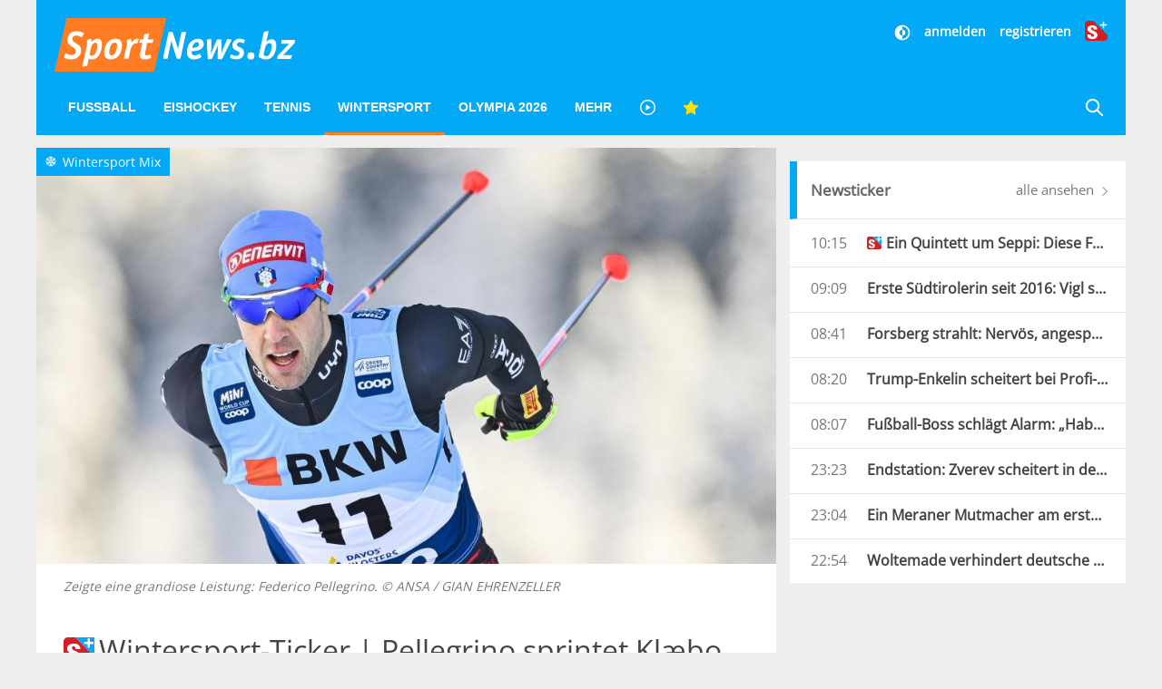

--- FILE ---
content_type: text/html; charset=UTF-8
request_url: https://www.sportnews.bz/artikel/wintersport/wintersport-mix/wintersport-ticker-das-wichtigste-vom-tag-auf-einen-blick
body_size: 23220
content:
<!DOCTYPE html><html
lang="de"><head><meta
name="cache-generated" content="Sat, 15 Nov 2025 12:02:39 +0100" /><meta
name="robots" content="index,follow" /><meta
charset="utf-8"><meta
http-equiv="X-UA-Compatible" content="IE=edge"><meta
name="viewport" content="width=device-width, initial-scale=1"><title>Wintersport-Ticker | Pellegrino sprintet Klæbo davon und siegt - Wintersport Mix | SportNews.bz</title><meta
name="description" content="So ziemlich alle Wintersportarten haben volle Fahrt aufgenommen. Im SportNews-Wintersport-Ticker gibt’s – abseits der großen Entscheidungen im Ski alpin oder Biathlon – alle Meldungen des Tages, kurz und bündig zusammengefasst."/><meta
name="keywords" content=""/><link
rel="alternate" type="application/atom+xml" title="SportNews" href="https://www.sportnews.bz/feed"><meta
name="apple-mobile-web-app-title" content="SportNews.bz name"><meta
property="og:site_name" content="SportNews.bz"/><meta
name="application-name" content="SportNews.bz"><link
href="https://fr.sportnews.bz/artikel/wintersport/wintersport-mix/wintersport-ticker-das-wichtigste-vom-tag-auf-einen-blick" hreflang="fr" rel="alternate"><link
href="https://en.sportnews.bz/artikel/wintersport/wintersport-mix/wintersport-ticker-das-wichtigste-vom-tag-auf-einen-blick" hreflang="en" rel="alternate"><link
href="https://www.sportnews.bz/artikel/wintersport/wintersport-mix/wintersport-ticker-das-wichtigste-vom-tag-auf-einen-blick" hreflang="de" rel="alternate"><meta
property="og:type" content="article"/><meta
property="og:url" content="https://www.sportnews.bz/artikel/wintersport/wintersport-mix/wintersport-ticker-das-wichtigste-vom-tag-auf-einen-blick"/><meta
property="og:title" content="Wintersport-Ticker | Pellegrino sprintet Klæbo davon und siegt"/><meta
property="og:description" content="So ziemlich alle Wintersportarten haben volle Fahrt aufgenommen. Im SportNews-Wintersport-Ticker gibt’s – abseits der großen Entscheidungen im Ski alpin oder Biathlon – alle Meldungen des Tages, kurz und bündig zusammengefasst."/><meta
property="og:image" content="https://s3-images.sportnews.bz/_images/fit/1000x563/img/2022/12/zeigte-eine-grandiose-leistung-federico-pellegrino.jpg"/><meta
property="og:image:width" content="1000"/><meta
property="og:image:height" content="563"/><link
rel=canonical href="https://www.sportnews.bz/artikel/wintersport/wintersport-mix/wintersport-ticker-das-wichtigste-vom-tag-auf-einen-blick" /><meta
name="date" content="Sat, 17 Dec 2022 11:36:45 +0100"> <script type="application/ld+json">{"@context":"http:\/\/schema.org","@type":"NewsArticle","headline":"Wintersport-Ticker | Pellegrino sprintet Klæbo davon und siegt","description":"So ziemlich alle Wintersportarten haben volle Fahrt aufgenommen. Im SportNews-Wintersport-Ticker gibt’s – abseits der großen Entscheidungen im Ski alpin oder Biathlon – alle Meldungen des Tages, kurz und bündig zusammengefasst.","mainEntityOfPage":{"@type":"WebPage","@id":"https:\/\/www.sportnews.bz\/artikel\/wintersport\/wintersport-mix\/wintersport-ticker-das-wichtigste-vom-tag-auf-einen-blick"},"image":{"@type":"ImageObject","url":"https:\/\/s3-images.sportnews.bz\/_images\/fit\/1000x563\/img\/2022\/12\/zeigte-eine-grandiose-leistung-federico-pellegrino.jpg","height":1000,"width":563},"dateModified":"2022-12-18T00:17:35+01:00","datePublished":"2022-12-17T11:36:45+01:00","author":{"@type":"Person","name":"sn"},"publisher":{"@type":"Organization","name":"SportNews.bz","logo":{"@type":"ImageObject","url":"https:\/\/www.sportnews.bz\/apple-touch-icon-180x180.png","height":180,"width":180}},"articleBody":"<b>SKISPRINGEN:<\/b> Die Durststrecke des Alex Insam ist zu Ende. Am Samstag sammelte der 24-J&auml;hrige aus Wolkenstein erstmals seit dem 17. J&auml;nner 2021 wieder Weltcuppunkte. Insam klassierte sich in Engelberg (Schweiz) auf Rang 30. Der Gr&ouml;dner hatte sich dank eines 128 Meter weiten Sprunges f&uuml;r den zweiten Durchgang qualifiziert, in dem er diese Leistung jedoch nicht wiederholen konnte. Nur 118 Meter verhinderten eine Aufholjagd. Sein Teamkollege Giovanni Bresadola, zur Halbzeit noch auf Rang 13 klassiert, b&uuml;&szlig;te in der Entscheidung nach einem Sprung auf 129,5 Metern sieben Pl&auml;tze ein und wurde 20. Den Tagessieg schnappte sich der Slowene Anze Lanisek, der in der Entscheidung einen 142-Meter-Satz zeigte. 3,3 Punkte dahinter reihte sich der Pole Dawid Kubacki ein, Dritter wurde dessen Landsmann Piotr Zyla.<BR \/><BR \/>+++ <b><BR \/><BR \/>LANGLAUFEN:<\/b> Federico Pellegrino strahlt vom h&ouml;chsten Podesttreppchen! In einem packenden Sprint-Finale im schweizerischen Davos lief der Aostaner zu seinem ersten Einzelsieg seit fast zwei Jahren. Pellegrino w&auml;hlte im entscheidenden Heat die richtige Taktik und lie&szlig; auch Johannes H&oslash;sflot Kl&aelig;bo, den Superstar der Szene, hinter sich. Der Norweger musste sich nach dem spektakul&auml;ren Zielsprint geschlagen geben. F&uuml;r den 32-j&auml;hrigen Pellegrino war es der 17. Weltcupsieg in einem Einzelrennen. Alle Erfolge feierte er im Sprint. Bei den Damen ging der Triumph an die Schweizerin Nadine F&auml;hndrich.<BR \/><BR \/>+++<b><BR \/><BR \/>SNOWBOARDCROSS:<\/b> Omar Visintin hat in Cervinia einen Podestplatz verpasst. F&uuml;r ihn war im Halbfinale Schluss.  <a href=\"https:\/\/www.sportnews.bz\/artikel\/wintersport\/snowboard\/bozzolo-siegt-in-cervinia-visintin-im-halbfinale-raus\" target=\"_blank\" class=\"external-link-new-window\" title=\"\">Hier geht's zur vollst&auml;ndigen Meldung.<\/a><BR \/><BR \/>+++<BR \/><b><BR \/>RODELN KUNSTBAHN:<\/b> In Altenberg ging die Junioren-EM &uuml;ber die B&uuml;hne. Bei den M&auml;nnern sicherte sich der Lette Kaspars Rinks den Titel. Dahinter landeten Noah Kallian (AUT) und der S&uuml;dtiroler Alex Gufler. Mit Lukas Peccei und Leon Haselrieder landeten weitere S&uuml;dtiroler innerhalb der Top 10. Bei den Frauen gab es einen deutschen Doppelsieg: Antonia Pietschmann sicherte sich vor Alina Br&auml;utigam den Junioren-EM-Titel. Dorothea Schwarz (AUT) wurde Dritte. Bei den Doppelsitzerinnen konnten Nadia Falkensteiner und Annalena Huber aus S&uuml;dtirol die Silbermedaille erringen. <BR \/><BR \/>+++<BR \/><BR \/><b>RODELN KUNSTBAHN:<\/b> Der Tag hat aus S&uuml;dtiroler Sicht hervorragend begonnen. In Park City in den USA hat Kunstbahnrodler Dominik Fischnaller einen Sieg errungen. Die Doppelsitzerinnen Andrea V&ouml;tter und Marion Oberhofer standen ebenfalls ganz oben auf dem Podest.  <a href=\"https:\/\/www.sportnews.bz\/artikel\/wintersport\/rodeln-kunstbahn\/rodel-wahnsinn-fischnaller-und-die-doppelsitzerinnen-siegen\" target=\"_blank\" class=\"external-link-new-window\" title=\"\">Hier geht's zur vollst&auml;ndigen Meldung. <\/a><BR \/><BR \/>+++<BR \/><BR \/><b>NORDISCHE KOMBINATION:<\/b><BR \/>Grund zu jubeln gab es auch bei den Nordischen Kombinierern. In Ramsau (&Ouml;sterreich) sprang und lief die Fleimstalerin Annika Sieff auf den zweiten Platz. Geschlagen geben musste sich die Azzurra nur Hansen Westvold aus Norwegen. Dritte wurde Nathalia Armbruster aus Deutschland. Sieff liegt in der Gesamtwertung hinter Westvold auf Platz zwei.<BR \/><BR \/>Bei den M&auml;nnern triumphierte Vinzenz Geiger (Deutschland) vor Johannes Lamparter (&Ouml;sterreich) und Jarl Magnus Riiber (Norwegen). Bester Azzurro war der Wolkensteiner Samuel Costa auf Platz 18.<BR \/><BR \/>+++<BR \/><BR \/><b>Zweierbob:<\/b><BR \/>In Lake Placid (USA) gewann Johannes Lochner mit seinem Anschieber Georg Fleischhauer vor seinem Landsmann Francesco Friedrich (Anschieber: Alexander Sch&uuml;ller). Dritter wurden die Schweizer Michael Vogt und Sandro Michel.<BR \/><BR \/>","articleSection":"Wintersport Mix","isFamilyFriendly":"true","isAccessibleForFree":"false","keywords":"Wintersport, Wintersport-Ticker, Wintersport Mix"}</script> <script>window.OB_ContextKeyValue='plusContent';</script> <script type="text/javascript">!function(){var e=function(){var e,t="__tcfapiLocator",a=[],n=window;for(;n;){try{if(n.frames[t]){e=n;break}}catch(e){}if(n===window.top)break;n=n.parent}e||(!function e(){var a=n.document,r=!!n.frames[t];if(!r)if(a.body){var i=a.createElement("iframe");i.style.cssText="display:none",i.name=t,a.body.appendChild(i)}else setTimeout(e,5);return!r}(),n.__tcfapi=function(){for(var e,t=arguments.length,n=new Array(t),r=0;r<t;r++)n[r]=arguments[r];if(!n.length)return a;if("setGdprApplies"===n[0])n.length>3&&2===parseInt(n[1],10)&&"boolean"==typeof n[3]&&(e=n[3],"function"==typeof n[2]&&n[2]("set",!0));else if("ping"===n[0]){var i={gdprApplies:e,cmpLoaded:!1,cmpStatus:"stub"};"function"==typeof n[2]&&n[2](i)}else a.push(n)},n.addEventListener("message",(function(e){var t="string"==typeof e.data,a={};try{a=t?JSON.parse(e.data):e.data}catch(e){}var n=a.__tcfapiCall;n&&window.__tcfapi(n.command,n.version,(function(a,r){var i={__tcfapiReturn:{returnValue:a,success:r,callId:n.callId}};t&&(i=JSON.stringify(i)),e.source.postMessage(i,"*")}),n.parameter)}),!1))};"undefined"!=typeof module?module.exports=e:e()}();</script> <script>window.dlabCW=localStorage.getItem("dlabCW")||"undefined";window._sp_={config:{accountId:1411,wrapperAPIOrigin:"https://wrapper-api.sp-prod.net/tcfv2",mmsDomain:"https://message.sp-prod.net",targetingParams:{"cookiew":window.dlabCW}}}</script> <script src="https://gdpr-tcfv2.sp-prod.net/wrapperMessagingWithoutDetection.js"></script> <script type="text/javascript" >__tcfapi('addEventListener',2,function(tcData,success){if(success&&(tcData.eventStatus==='useractioncomplete'||tcData.eventStatus==='tcloaded')){const isPlus=localStorage.getItem("isPlus");if(isPlus&&(isPlus===true||isPlus=='true')){document.querySelectorAll(".ligatus .OUTBRAIN").forEach(element=>{element.setAttribute("data-widget-id","GS_1");});}
let script=document.createElement('script');script.type='text/javascript';script.src='//widgets.outbrain.com/outbrain.js';document.body.appendChild(script);__tcfapi('removeEventListener',2,function(success){},tcData.listenerId);}});</script> <!--[if lt IE 9] <script src="/js/html5.js"></script> <![endif]--> <script defer src="https://www.stol.it/js/spn-widgets/manifest.js"></script> <script defer src="https://www.stol.it/js/spn-widgets/vendor.js"></script> <script defer src="https://www.stol.it/js/spn-widgets/athesia_react.js?v=1.0"></script> <link
rel="stylesheet" href="https://spnmedia.stncdn.it/css/sportnews.css?v=156"/><link
rel="shortcut icon" href="https://www.sportnews.bz/favicon.ico" type="image/x-icon" /><link
rel="icon" href="https://www.sportnews.bz/favicon.ico" type="image/x-icon" /><link
rel="apple-touch-icon" href="/apple-touch-icon.png" /><link
rel="apple-touch-icon" sizes="57x57" href="/apple-touch-icon-57x57.png" /><link
rel="apple-touch-icon" sizes="72x72" href="/apple-touch-icon-72x72.png" /><link
rel="apple-touch-icon" sizes="76x76" href="/apple-touch-icon-76x76.png" /><link
rel="apple-touch-icon" sizes="114x114" href="/apple-touch-icon-114x114.png" /><link
rel="apple-touch-icon" sizes="120x120" href="/apple-touch-icon-120x120.png" /><link
rel="apple-touch-icon" sizes="144x144" href="/apple-touch-icon-144x144.png" /><link
rel="apple-touch-icon" sizes="152x152" href="/apple-touch-icon-152x152.png" /><link
rel="apple-touch-icon" sizes="180x180" href="/apple-touch-icon-180x180.png" /> <script type="text/javascript" src="https://code.jquery.com/jquery-3.2.1.min.js"></script> <script>document.cookie="__adblocker=; expires=Thu, 01 Jan 1970 00:00:00 GMT; path=/";var setNptTechAdblockerCookie=function(adblocker){var d=new Date();d.setTime(d.getTime()+60*5*1000);document.cookie="__adblocker="+(adblocker?"true":"false")+"; expires="+d.toUTCString()+"; path=/";};var script=document.createElement("script");script.setAttribute("async",true);script.setAttribute("src","//www.npttech.com/advertising.js");script.setAttribute("onerror","setNptTechAdblockerCookie(true);");document.getElementsByTagName("head")[0].appendChild(script);</script> <script>window.spc="[base64]";</script> <script src="https://tools.pinpoll.com/global.js" async></script> <script>(function(w,d,s,l,i){w[l]=w[l]||[];w[l].push({'gtm.start':new Date().getTime(),event:'gtm.js'});var f=d.getElementsByTagName(s)[0],j=d.createElement(s),dl=l!='dataLayer'?'&l='+l:'';j.async=true;j.src='https://www.googletagmanager.com/gtm.js?id='+i+dl;f.parentNode.insertBefore(j,f);})(window,document,'script','dataLayer','GTM-WS7X9TR');</script> <script type="text/javascript" async="" src="//cdn.tinypass.com/api/tinypass.min.js"></script> <script>window.dlab=window.dlab||{};window.dlab.widgets=window.dlab.widgets||{};window.dlab.widgets.AutomaticLogin=window.dlab.widgets.AutomaticLogin||[];window.dlab.widgets.AutomaticLogin.push({"widgetTargetId":"automatic-login",onReady:function(){if(typeof checkAuthtenticationAfterWidgetsLoaded==="function"){checkAuthtenticationAfterWidgetsLoaded();}}});$(document).ready(function(){tp=window["tp"]||[];tp.push(["setAid","WGs1UJpXpu"]);if("SPORTNEWS"==='STOL'){tp.push(["setCxenseSiteId","1152137728223711051"]);}
else{tp.push(["setCxenseSiteId","1151011878488271438"]);if(false){tp.push(['setCloudflareWorkerUrl','http://re.sportnews.bz/pcookie'])}else{tp.push(['setCloudflareWorkerUrl','https://www.sportnews.bz/pcookie'])}}
tp.push(["setLocale","de_DE"]);tp.push(["init",function(){tp.pianoId.init();}]);tp.push(["setSandbox",false]);tp.push(["setDebug",false]);if(false){tp.push(["setEndpoint","https://sandbox.tinypass.com/api/v3"]);}else{tp.push(["setEndpoint","https://buy.tinypass.com/api/v3"]);}
tp.push(["setUsePianoIdUserProvider",true]);tp.push(["setUseTinypassAccounts",false])
tp.push(['addHandler','checkoutComplete',function(){if("SPORTNEWS"!='STOL'){var url=window.location.href;_ain.pushConversion('SportNews.bz subscription purchased',{'url':url,'postid':url,});}
tp.experience.execute();},]);tp.push(['addHandler','checkoutStateChange',function(stateView){var user=window.localStorage.getItem('user');if(user){var isPremiumSelected=stateView.stateName==='state2';var hasSubscription=JSON.parse(user).hasSubscription;if(isPremiumSelected&&hasSubscription){tp.offer.close();}}}]);tp.push(['addHandler','loginSuccess',function(data){if(data.user_token){var userSession=athesia_react.General.userSession;var isLogout=window.location.pathname.toLowerCase()==='/abmelden';var isLoginPage=window.location.pathname.toLowerCase()==='/anmelden';if(!isLogout){userSession.add({pianoIdToken:data.user_token,onError:function(){tp.push(["init",function(){tp.pianoId.logout(function(){tp.experience.execute();})}]);}});}
if(!isLoginPage){tp.experience.execute();}}},]);athesia_react.General.AutomaticLogin(window.dlab.widgets.AutomaticLogin.slice(-1)[0]);});</script> <div
id="automatic-login"></div> <script type="text/javascript">$(document).ready(function(){athesia_react.initAds({adTargets:{"SPN2_seite":"Artikel","SPN2_rubrik":"Wintersport","SPN2_unterrubrik":"Wintersport Mix","SPN2_id":107084,"SPN2_tags":"Wintersport, Wintersport-Ticker, Wintersport Mix, Wintersport, Wintersport Mix"}});});</script> </head><body>
<noscript><iframe
src="https://www.googletagmanager.com/ns.html?id=GTM-WS7X9TR"
height="0" width="0" style="display:none;visibility:hidden"></iframe></noscript> <script async src="https://www.googletagmanager.com/gtag/js?id=UA-97244189-1"></script> <script>window.dataLayer=window.dataLayer||[];function gtag(){dataLayer.push(arguments);}
gtag('js',new Date());gtag('config','UA-75131047-1',{'anonymize_ip':true});</script> <div
class="uk-container"><div
class="uk-text-center uk-align-center uk-margin-remove-bottom uk-visible@s"><div
id="dlab_ad_S1_tablet_desktop"></div></div><header
uk-sticky><div
class="uk-grid-small uk-grid">
<a
href="#" class="x uk-align-right lines-button uk-hidden@m" aria-label="Menu">
<span
class="lines"></span>
</a>
<a
class="logo-sportnews-new" href="https://www.sportnews.bz">
<img
class="logo" src="/images/sportnews-logo-official-3.svg" alt="SportNews">
</a>
<a
class="darkmode-switch uk-hidden@m" href="#" onclick="window.setDarkMode(!document.body.classList.contains('darkmode')); return false;" aria-label="Dunkler Modus">
<svg
width="20px" height="20px" viewBox="0 0 24 24" fill="none" xmlns="http://www.w3.org/2000/svg">
<path
d="M12 16C14.2091 16 16 14.2091 16 12C16 9.79086 14.2091 8 12 8V16Z" fill="#ffffff"/>
<path
fill-rule="evenodd" clip-rule="evenodd" d="M12 2C6.47715 2 2 6.47715 2 12C2 17.5228 6.47715 22 12 22C17.5228 22 22 17.5228 22 12C22 6.47715 17.5228 2 12 2ZM12 4V8C9.79086 8 8 9.79086 8 12C8 14.2091 9.79086 16 12 16V20C16.4183 20 20 16.4183 20 12C20 7.58172 16.4183 4 12 4Z" fill="#ffffff"/>
</svg>
</a>
<a
href="https://www.sportnews.bz/rubrik/plus" class="plus uk-hidden@m">
<img
src="/images/splus.svg" alt="S+"/>
</a>
<a
href="https://www.sportnews.bz/suche" class="search-mobile uk-hidden@m" aria-label="Suche">
<svg
xmlns="http://www.w3.org/2000/svg" width="20" height="20" viewBox="0 0 21 21" ratio="1">
<circle
fill="none" stroke="#fff" stroke-width="2.1" cx="9" cy="9" r="7"></circle>
<path
fill="none" stroke="#fff" stroke-width="2.1" d="M14,14 L27,27 L14,14 Z"></path>
</svg>
</a><div
class="social uk-text-right uk-visible@m"><div
class="stn-logged-in uk-hidden uk-margin-small-bottom">
<a
class="login spn-menu-active link darkmode-switch" href="#" onclick="window.setDarkMode(!document.body.classList.contains('darkmode')); return false;"  aria-label="Dunkler Modus">
<svg
width="20px" height="20px" viewBox="0 0 24 24" fill="none" xmlns="http://www.w3.org/2000/svg">
<path
d="M12 16C14.2091 16 16 14.2091 16 12C16 9.79086 14.2091 8 12 8V16Z" fill="#ffffff"/>
<path
fill-rule="evenodd" clip-rule="evenodd" d="M12 2C6.47715 2 2 6.47715 2 12C2 17.5228 6.47715 22 12 22C17.5228 22 22 17.5228 22 12C22 6.47715 17.5228 2 12 2ZM12 4V8C9.79086 8 8 9.79086 8 12C8 14.2091 9.79086 16 12 16V20C16.4183 20 20 16.4183 20 12C20 7.58172 16.4183 4 12 4Z" fill="#ffffff"/>
</svg>
</a>
<a
class="login spn-menu-active link" href="https://www.sportnews.bz/profil">Profil</a>
<a
class="login stn-logged-in-be uk-hidden" href="https://www.sportnews.bz/backend">BE</a>
<a
class="login spn-menu-active link" href="https://www.sportnews.bz/abmelden">abmelden</a>
<a
class="login spn-menu-active plus" href="https://www.sportnews.bz/rubrik/plus"><img
src="/images/splus.svg" alt="S+"/></a></div><div
class="stn-logged-out uk-hidden uk-margin-small-bottom">
<a
class="login spn-menu-active link darkmode-switch" href="#" onclick="window.setDarkMode(!document.body.classList.contains('darkmode')); return false;"  aria-label="Dunkler Modus">
<svg
width="20px" height="20px" viewBox="0 0 24 24" fill="none" xmlns="http://www.w3.org/2000/svg">
<path
d="M12 16C14.2091 16 16 14.2091 16 12C16 9.79086 14.2091 8 12 8V16Z" fill="#ffffff"/>
<path
fill-rule="evenodd" clip-rule="evenodd" d="M12 2C6.47715 2 2 6.47715 2 12C2 17.5228 6.47715 22 12 22C17.5228 22 22 17.5228 22 12C22 6.47715 17.5228 2 12 2ZM12 4V8C9.79086 8 8 9.79086 8 12C8 14.2091 9.79086 16 12 16V20C16.4183 20 20 16.4183 20 12C20 7.58172 16.4183 4 12 4Z" fill="#ffffff"/>
</svg>
</a>
<a
class="login spn-menu-active link" href="https://www.sportnews.bz/anmelden">anmelden</a>
<a
class="login spn-menu-active link" href="https://www.sportnews.bz/registrieren">registrieren</a>
<a
class="login spn-menu-active plus" href="https://www.sportnews.bz/rubrik/plus"><img
src="/images/splus.svg" alt="S+"/></a></div></div>
<nav
class="uk-navbar-container uk-navbar-transparent uk-hidden-small uk-visible@m" uk-navbar id="menu-desktop"><div
class="uk-navbar-left"><ul
class="uk-navbar-nav"><li
class="spn-menu-active" data-menu="parent">
<a
href="https://www.sportnews.bz/rubrik/fussball">Fußball</a><div
class="uk-navbar-dropdown uk-navbar-dropdown-width-5 uk-navbar-dropdown-bottom-left" uk-drop="boundary: !header; boundary-align: true; pos: bottom-justify;"><div
class="uk-navbar-dropdown-grid uk-child-width-1-5 maincategory uk-grid"><div><ul
class="uk-nav uk-navbar-dropdown-nav"><li
class="  spn-menu-active">
<a
href="https://www.sportnews.bz/rubrik/fussball/amateurligen">
Amateurligen
<span
class="favorites-icon uk-icon uk-icon-image uk-align-right"></span>
</a></li><li
class="uk-nav-header">
Italien</li><li
class="  spn-menu-active">
<a
href="https://www.sportnews.bz/rubrik/fussball/italien/serie-a">
Serie A
<span
class="favorites-icon uk-icon uk-icon-image uk-align-right"></span>
</a></li><li
class="  spn-menu-active">
<a
href="https://www.sportnews.bz/rubrik/fussball/italien/serie-b">
Serie B
<span
class="favorites-icon uk-icon uk-icon-image uk-align-right"></span>
</a></li><li
class="  spn-menu-active">
<a
href="https://www.sportnews.bz/rubrik/fussball/italien/serie-c">
Serie C
<span
class="favorites-icon uk-icon uk-icon-image uk-align-right"></span>
</a></li></ul></div><div><ul
class="uk-nav uk-navbar-dropdown-nav"><li
class="  spn-menu-active">
<a
href="https://www.sportnews.bz/rubrik/fussball/italien/serie-d">
Serie D
<span
class="favorites-icon uk-icon uk-icon-image uk-align-right"></span>
</a></li><li
class="  spn-menu-active">
<a
href="https://www.sportnews.bz/rubrik/fussball/italien/italienpokal">
Italienpokal
<span
class="favorites-icon uk-icon uk-icon-image uk-align-right"></span>
</a></li><li
class="uk-nav-header">
Internationale Ligen</li><li
class="  spn-menu-active">
<a
href="https://www.sportnews.bz/rubrik/fussball/internationale-ligen/deutschland">
Deutschland
<span
class="favorites-icon uk-icon uk-icon-image uk-align-right"></span>
</a></li><li
class="  spn-menu-active">
<a
href="https://www.sportnews.bz/rubrik/fussball/internationale-ligen/england">
England
<span
class="favorites-icon uk-icon uk-icon-image uk-align-right"></span>
</a></li></ul></div><div><ul
class="uk-nav uk-navbar-dropdown-nav"><li
class="  spn-menu-active">
<a
href="https://www.sportnews.bz/rubrik/fussball/internationale-ligen/frankreich">
Frankreich
<span
class="favorites-icon uk-icon uk-icon-image uk-align-right"></span>
</a></li><li
class="  spn-menu-active">
<a
href="https://www.sportnews.bz/rubrik/fussball/internationale-ligen/niederlande">
Niederlande
<span
class="favorites-icon uk-icon uk-icon-image uk-align-right"></span>
</a></li><li
class="  spn-menu-active">
<a
href="https://www.sportnews.bz/rubrik/fussball/internationale-ligen/oesterreich">
Österreich
<span
class="favorites-icon uk-icon uk-icon-image uk-align-right"></span>
</a></li><li
class="  spn-menu-active">
<a
href="https://www.sportnews.bz/rubrik/fussball/internationale-ligen/portugal">
Portugal
<span
class="favorites-icon uk-icon uk-icon-image uk-align-right"></span>
</a></li><li
class="  spn-menu-active">
<a
href="https://www.sportnews.bz/rubrik/fussball/internationale-ligen/spanien">
Spanien
<span
class="favorites-icon uk-icon uk-icon-image uk-align-right"></span>
</a></li></ul></div><div><ul
class="uk-nav uk-navbar-dropdown-nav"><li
class="  spn-menu-active">
<a
href="https://www.sportnews.bz/rubrik/fussball/internationale-ligen/schweiz">
Schweiz
<span
class="favorites-icon uk-icon uk-icon-image uk-align-right"></span>
</a></li><li
class="  spn-menu-active">
<a
href="https://www.sportnews.bz/rubrik/fussball/internationale-ligen/frankreich">
Frankreich
<span
class="favorites-icon uk-icon uk-icon-image uk-align-right"></span>
</a></li><li
class="uk-nav-header">
International</li><li
class="  spn-menu-active">
<a
href="https://www.sportnews.bz/rubrik/fussball/international/champions-league">
Champions League
<span
class="favorites-icon uk-icon uk-icon-image uk-align-right"></span>
</a></li><li
class="  spn-menu-active">
<a
href="https://www.sportnews.bz/rubrik/fussball/international/europa-league">
Europa League
<span
class="favorites-icon uk-icon uk-icon-image uk-align-right"></span>
</a></li></ul></div><div><ul
class="uk-nav uk-navbar-dropdown-nav"><li
class="  spn-menu-active">
<a
href="https://www.sportnews.bz/rubrik/fussball/international/conference-league">
Conference League
<span
class="favorites-icon uk-icon uk-icon-image uk-align-right"></span>
</a></li><li
class="  spn-menu-active">
<a
href="https://www.sportnews.bz/rubrik/fussball/international/nationalteams">
Nationalteams
<span
class="favorites-icon uk-icon uk-icon-image uk-align-right"></span>
</a></li><li
class="  spn-menu-active">
<a
href="https://www.sportnews.bz/rubrik/fussball/italien/frauenfussball">
Frauenfußball
<span
class="favorites-icon uk-icon uk-icon-image uk-align-right"></span>
</a></li></ul></div></div></div></li><li
class="spn-menu-active" data-menu="parent">
<a
href="https://www.sportnews.bz/rubrik/eishockey">Eishockey</a><div
class="uk-navbar-dropdown uk-navbar-dropdown-width-2 uk-navbar-dropdown-bottom-left"><div
class="uk-navbar-dropdown-grid uk-child-width-1-1 maincategory uk-grid"><div><ul
class="uk-nav uk-navbar-dropdown-nav"><li
class="  spn-menu-active">
<a
href="https://www.sportnews.bz/rubrik/eishockey/alpshl">
AlpsHL
<span
class="favorites-icon uk-icon uk-icon-image uk-align-right"></span>
</a></li><li
class="  spn-menu-active">
<a
href="https://www.sportnews.bz/rubrik/eishockey/icehl">
ICEHL
<span
class="favorites-icon uk-icon uk-icon-image uk-align-right"></span>
</a></li><li
class="  spn-menu-active">
<a
href="https://www.sportnews.bz/rubrik/eishockey/ihl">
IHL
<span
class="favorites-icon uk-icon uk-icon-image uk-align-right"></span>
</a></li><li
class="  spn-menu-active">
<a
href="https://www.sportnews.bz/rubrik/eishockey/internationale-ligen/nationalteams">
Nationalteams
<span
class="favorites-icon uk-icon uk-icon-image uk-align-right"></span>
</a></li><li
class="  spn-menu-active">
<a
href="https://www.sportnews.bz/rubrik/eishockey/internationale-ligen/nordamerika">
Nordamerika
<span
class="favorites-icon uk-icon uk-icon-image uk-align-right"></span>
</a></li><li
class="  spn-menu-active">
<a
href="https://www.sportnews.bz/rubrik/eishockey/internationale-ligen/deutschland">
Deutschland
<span
class="favorites-icon uk-icon uk-icon-image uk-align-right"></span>
</a></li><li
class="  spn-menu-active">
<a
href="https://www.sportnews.bz/rubrik/eishockey/internationale-ligen/schweiz">
Schweiz
<span
class="favorites-icon uk-icon uk-icon-image uk-align-right"></span>
</a></li></ul></div></div></div></li><li
class="spn-menu-active" data-menu="parent">
<a
href="https://www.sportnews.bz/rubrik/tennis">Tennis</a></li><li
class="spn-menu-active" data-menu="parent">
<a
href="https://www.sportnews.bz/rubrik/wintersport">Wintersport</a><div
class="uk-navbar-dropdown uk-navbar-dropdown-width-5 uk-navbar-dropdown-bottom-left" uk-drop="boundary: !header; boundary-align: true; pos: bottom-justify;"><div
class="uk-navbar-dropdown-grid uk-child-width-1-5 maincategory uk-grid"><div><ul
class="uk-nav uk-navbar-dropdown-nav"><li
class="  spn-menu-active">
<a
href="https://www.sportnews.bz/rubrik/wintersport/biathlon">
Biathlon
<span
class="favorites-icon uk-icon uk-icon-image uk-align-right"></span>
</a></li><li
class="  spn-menu-active">
<a
href="https://www.sportnews.bz/rubrik/wintersport/bob">
Bob
<span
class="favorites-icon uk-icon uk-icon-image uk-align-right"></span>
</a></li><li
class="  spn-menu-active">
<a
href="https://www.sportnews.bz/rubrik/wintersport/eiskunstlauf">
Eiskunstlauf
<span
class="favorites-icon uk-icon uk-icon-image uk-align-right"></span>
</a></li></ul></div><div><ul
class="uk-nav uk-navbar-dropdown-nav"><li
class="  spn-menu-active">
<a
href="https://www.sportnews.bz/rubrik/wintersport/eisschnelllauf">
Eisschnelllauf
<span
class="favorites-icon uk-icon uk-icon-image uk-align-right"></span>
</a></li><li
class="  spn-menu-active">
<a
href="https://www.sportnews.bz/rubrik/wintersport/freestyle">
Freestyle
<span
class="favorites-icon uk-icon uk-icon-image uk-align-right"></span>
</a></li><li
class="  spn-menu-active">
<a
href="https://www.sportnews.bz/rubrik/wintersport/langlauf">
Langlauf
<span
class="favorites-icon uk-icon uk-icon-image uk-align-right"></span>
</a></li></ul></div><div><ul
class="uk-nav uk-navbar-dropdown-nav"><li
class="  spn-menu-active">
<a
href="https://www.sportnews.bz/rubrik/wintersport/nordische-kombination">
Nordische Kombination
<span
class="favorites-icon uk-icon uk-icon-image uk-align-right"></span>
</a></li><li
class="  spn-menu-active">
<a
href="https://www.sportnews.bz/rubrik/wintersport/rodeln-kunstbahn">
Rodeln Kunstbahn
<span
class="favorites-icon uk-icon uk-icon-image uk-align-right"></span>
</a></li><li
class="  spn-menu-active">
<a
href="https://www.sportnews.bz/rubrik/wintersport/rodeln-naturbahn">
Rodeln Naturbahn
<span
class="favorites-icon uk-icon uk-icon-image uk-align-right"></span>
</a></li></ul></div><div><ul
class="uk-nav uk-navbar-dropdown-nav"><li
class="  spn-menu-active">
<a
href="https://www.sportnews.bz/spezial/ski-weltcup">
Ski Alpin
<span
class="favorites-icon uk-icon uk-icon-image uk-align-right"></span>
</a></li><li
class="  spn-menu-active">
<a
href="https://www.sportnews.bz/rubrik/wintersport/skicross">
Skicross
<span
class="favorites-icon uk-icon uk-icon-image uk-align-right"></span>
</a></li><li
class="  spn-menu-active">
<a
href="https://www.sportnews.bz/rubrik/wintersport/skispringen">
Skispringen
<span
class="favorites-icon uk-icon uk-icon-image uk-align-right"></span>
</a></li></ul></div><div><ul
class="uk-nav uk-navbar-dropdown-nav"><li
class="  spn-menu-active">
<a
href="https://www.sportnews.bz/rubrik/wintersport/skitouren">
Skitouren
<span
class="favorites-icon uk-icon uk-icon-image uk-align-right"></span>
</a></li><li
class="  spn-menu-active">
<a
href="https://www.sportnews.bz/rubrik/wintersport/snowboard">
Snowboard
<span
class="favorites-icon uk-icon uk-icon-image uk-align-right"></span>
</a></li><li
class="  spn-menu-active">
<a
href="https://www.sportnews.bz/rubrik/wintersport/wintersport-mix">
Wintersport Mix
<span
class="favorites-icon uk-icon uk-icon-image uk-align-right"></span>
</a></li></ul></div></div></div></li><li
class="spn-menu-active">
<a
href="https://www.sportnews.bz/spezial/olympia-2026-milano-cortina">Olympia 2026 </a></li><li
class="spn-menu-active" data-menu="parent">
<a
href="#">Mehr </a><div
class="uk-navbar-dropdown uk-navbar-dropdown-width-5 uk-navbar-dropdown-bottom-left" uk-drop="boundary: !header; boundary-align: true; pos: bottom-justify;"><div
class="uk-navbar-dropdown-grid uk-child-width-1-5 uk-grid"><div><ul
class="uk-nav uk-navbar-dropdown-nav"><li
class="menu spn-menu-active">
<a
class="level1" href="https://www.sportnews.bz/rubrik/american-football">
American Football
<span
class="favorites-icon uk-icon uk-icon-image uk-align-right"></span>
</a></li><li
class="menu spn-menu-active">
<a
class="level1" href="https://www.sportnews.bz/rubrik/badminton">
Badminton
<span
class="favorites-icon uk-icon uk-icon-image uk-align-right"></span>
</a></li><li
class="menu spn-menu-active">
<a
class="level1" href="https://www.sportnews.bz/rubrik/baseball">
Baseball
<span
class="favorites-icon uk-icon uk-icon-image uk-align-right"></span>
</a></li><li
class="menu spn-menu-active">
<a
class="level1" href="https://www.sportnews.bz/rubrik/basketball">
Basketball
<span
class="favorites-icon uk-icon uk-icon-image uk-align-right"></span>
</a></li><li
class="menu spn-menu-active">
<a
class="level1" href="https://www.sportnews.bz/rubrik/eishockey">
Eishockey
<span
class="favorites-icon uk-icon uk-icon-image uk-align-right"></span>
</a></li><li
class="menu spn-menu-active">
<a
class="level1" href="https://www.sportnews.bz/rubrik/extremsport">
Extremsport
<span
class="favorites-icon uk-icon uk-icon-image uk-align-right"></span>
</a></li><li
class="menu spn-menu-active">
<a
class="level1" href="https://www.sportnews.bz/rubrik/golf">
Golf
<span
class="favorites-icon uk-icon uk-icon-image uk-align-right"></span>
</a></li></ul></div><div><ul
class="uk-nav uk-navbar-dropdown-nav"><li
class="menu spn-menu-active">
<a
class="level1" href="https://www.sportnews.bz/rubrik/handball">
Handball
<span
class="favorites-icon uk-icon uk-icon-image uk-align-right"></span>
</a></li><li
class="menu spn-menu-active">
<a
class="level1" href="https://www.sportnews.bz/rubrik/kampfsport">
Kampfsport
<span
class="favorites-icon uk-icon uk-icon-image uk-align-right"></span>
</a></li><li
class="menu spn-menu-active">
<a
class="level1" href="https://www.sportnews.bz/rubrik/kegeln">
Kegeln
<span
class="favorites-icon uk-icon uk-icon-image uk-align-right"></span>
</a></li><li
class="menu spn-menu-active">
<a
class="level1" href="https://www.sportnews.bz/rubrik/klettern">
Klettern
<span
class="favorites-icon uk-icon uk-icon-image uk-align-right"></span>
</a></li><li
class="menu spn-menu-active">
<a
class="level1" href="https://www.sportnews.bz/rubrik/leichtathletik">
Leichtathletik
<span
class="favorites-icon uk-icon uk-icon-image uk-align-right"></span>
</a></li><li
class="menu spn-menu-active">
<a
class="level1" href="https://www.sportnews.bz/rubrik/motorsport">
Motorsport
<span
class="favorites-icon uk-icon uk-icon-image uk-align-right"></span>
</a></li><li
class="menu spn-menu-active">
<a
class="level2" href="https://www.sportnews.bz/rubrik/motorsport/dtm">
DTM
<span
class="favorites-icon uk-icon uk-icon-image uk-align-right"></span>
</a></li></ul></div><div><ul
class="uk-nav uk-navbar-dropdown-nav"><li
class="menu spn-menu-active">
<a
class="level2" href="https://www.sportnews.bz/rubrik/motorsport/enduro">
Enduro
<span
class="favorites-icon uk-icon uk-icon-image uk-align-right"></span>
</a></li><li
class="menu spn-menu-active">
<a
class="level2" href="https://www.sportnews.bz/rubrik/motorsport/formel-1">
Formel 1
<span
class="favorites-icon uk-icon uk-icon-image uk-align-right"></span>
</a></li><li
class="menu spn-menu-active">
<a
class="level2" href="https://www.sportnews.bz/rubrik/motorsport/moto-gp">
Moto GP
<span
class="favorites-icon uk-icon uk-icon-image uk-align-right"></span>
</a></li><li
class="menu spn-menu-active">
<a
class="level2" href="https://www.sportnews.bz/rubrik/motorsport/motocross">
Motocross
<span
class="favorites-icon uk-icon uk-icon-image uk-align-right"></span>
</a></li><li
class="menu spn-menu-active">
<a
class="level2" href="https://www.sportnews.bz/rubrik/motorsport/ralley">
Rallye
<span
class="favorites-icon uk-icon uk-icon-image uk-align-right"></span>
</a></li><li
class="menu spn-menu-active">
<a
class="level2" href="https://www.sportnews.bz/rubrik/motorsport/weitere">
Weitere
<span
class="favorites-icon uk-icon uk-icon-image uk-align-right"></span>
</a></li><li
class="menu spn-menu-active">
<a
class="level1" href="https://www.sportnews.bz/rubrik/radsport">
Radsport
<span
class="favorites-icon uk-icon uk-icon-image uk-align-right"></span>
</a></li></ul></div><div><ul
class="uk-nav uk-navbar-dropdown-nav"><li
class="menu spn-menu-active">
<a
class="level2" href="https://www.sportnews.bz/rubrik/radsport/mountainbike">
Mountainbike
<span
class="favorites-icon uk-icon uk-icon-image uk-align-right"></span>
</a></li><li
class="menu spn-menu-active">
<a
class="level2" href="https://www.sportnews.bz/rubrik/radsport/rennrad">
Rennrad
<span
class="favorites-icon uk-icon uk-icon-image uk-align-right"></span>
</a></li><li
class="menu spn-menu-active">
<a
class="level1" href="https://www.sportnews.bz/rubrik/reitsport">
Reitsport
<span
class="favorites-icon uk-icon uk-icon-image uk-align-right"></span>
</a></li><li
class="menu spn-menu-active">
<a
class="level1" href="https://www.sportnews.bz/rubrik/sportschiessen">
Sportschießen
<span
class="favorites-icon uk-icon uk-icon-image uk-align-right"></span>
</a></li><li
class="menu spn-menu-active">
<a
class="level1" href="https://www.sportnews.bz/rubrik/tischtennis">
Tischtennis
<span
class="favorites-icon uk-icon uk-icon-image uk-align-right"></span>
</a></li><li
class="menu spn-menu-active">
<a
class="level1" href="https://www.sportnews.bz/rubrik/triathlon">
Triathlon
<span
class="favorites-icon uk-icon uk-icon-image uk-align-right"></span>
</a></li><li
class="menu spn-menu-active">
<a
class="level1" href="https://www.sportnews.bz/rubrik/volleyball">
Volleyball
<span
class="favorites-icon uk-icon uk-icon-image uk-align-right"></span>
</a></li></ul></div><div><ul
class="uk-nav uk-navbar-dropdown-nav"><li
class="menu spn-menu-active">
<a
class="level1" href="https://www.sportnews.bz/rubrik/wassersport">
Wassersport
<span
class="favorites-icon uk-icon uk-icon-image uk-align-right"></span>
</a></li><li
class="menu spn-menu-active">
<a
class="level2" href="https://www.sportnews.bz/rubrik/wassersport/kanu">
Kanu
<span
class="favorites-icon uk-icon uk-icon-image uk-align-right"></span>
</a></li><li
class="menu spn-menu-active">
<a
class="level2" href="https://www.sportnews.bz/rubrik/wassersport/schwimmen">
Schwimmen
<span
class="favorites-icon uk-icon uk-icon-image uk-align-right"></span>
</a></li><li
class="menu spn-menu-active">
<a
class="level2" href="https://www.sportnews.bz/rubrik/wassersport/wasserspringen">
Wasserspringen
<span
class="favorites-icon uk-icon uk-icon-image uk-align-right"></span>
</a></li><li
class="menu spn-menu-active">
<a
class="level1" href="https://www.sportnews.bz/rubrik/sport-mix">
Sport Mix
<span
class="favorites-icon uk-icon uk-icon-image uk-align-right"></span>
</a></li></ul></div></div></div></li><li
class="spn-menu-active " data-menu="parent">
<a
href="https://www.sportnews.bz/videos" aria-expanded="false"  aria-label="Videos">
<span
class="favorite-menu uk-icon uk-icon-image uk-align-right" style="background-image: url(/images/video-icon-white.svg);"></span>
</a></li><li
class="favorites-menu-icon">
<a
href="#" class="" aria-expanded="false" aria-label="Favoriten"><span
class="favorite-menu uk-icon uk-icon-image uk-align-right" style="background-image: url(/images/favorite_on.svg);"></span></a><div
class="uk-navbar-dropdown uk-navbar-dropdown-width-5 uk-navbar-dropdown-bottom-left" uk-drop="boundary: !header; boundary-align: true; pos: bottom-justify;" id="favorites-desktop"><div
class="uk-navbar-dropdown-grid uk-child-width-1-2 maincategory uk-grid"><div
class="empty">
<b>Favoriten-Liste ist leer.</b><p>Um Favoriten zu dieser Liste hinzuzufügen, müssen Sie im Menü bei der Gewünschten Sportart auf das Favoriten-Icon (Stern) klicken.</p></div><div
class="uk-hidden favorites-container"></div><div
class="uk-hidden favorites-container"></div></div></div></li></ul></div>
</nav><div
class="uk-offcanvas-content" style="display: none;"><div
id="offcanvas-nav" uk-offcanvas="overlay: true"><div
class="uk-offcanvas-bar"><div
class="search uk-flex uk-flex-middle uk-flex-between">
<a
href="https://www.sportnews.bz/suche">
<svg
xmlns="http://www.w3.org/2000/svg" width="20" height="20" viewBox="0 0 21 21" ratio="1">
<circle
fill="none" stroke="#fff" stroke-width="2.1" cx="9" cy="9" r="7"></circle>
<path
fill="none" stroke="#fff" stroke-width="2.1" d="M14,14 L27,27 L14,14 Z"></path>
</svg>&nbsp;&nbsp;&nbsp;&nbsp;Suche
</a><div>
<a
href="https://www.instagram.com/sportnews.bz" target="_blank" class="uk-icon-link uk-icon" uk-icon="icon: instagram; ratio: 1" aria-label="Sportnews auf Instagram"><svg
width="20" height="20" viewBox="0 0 20 20" xmlns="http://www.w3.org/2000/svg" ratio="1"><path
d="M13.55,1H6.46C3.45,1,1,3.44,1,6.44v7.12c0,3,2.45,5.44,5.46,5.44h7.08c3.02,0,5.46-2.44,5.46-5.44V6.44 C19.01,3.44,16.56,1,13.55,1z M17.5,14c0,1.93-1.57,3.5-3.5,3.5H6c-1.93,0-3.5-1.57-3.5-3.5V6c0-1.93,1.57-3.5,3.5-3.5h8 c1.93,0,3.5,1.57,3.5,3.5V14z"></path><circle
cx="14.87" cy="5.26" r="1.09"></circle><path
d="M10.03,5.45c-2.55,0-4.63,2.06-4.63,4.6c0,2.55,2.07,4.61,4.63,4.61c2.56,0,4.63-2.061,4.63-4.61 C14.65,7.51,12.58,5.45,10.03,5.45L10.03,5.45L10.03,5.45z M10.08,13c-1.66,0-3-1.34-3-2.99c0-1.65,1.34-2.99,3-2.99s3,1.34,3,2.99 C13.08,11.66,11.74,13,10.08,13L10.08,13L10.08,13z"></path></svg></a>
<a
href="https://www.facebook.com/sportnewsbz/" target="_blank" class="uk-icon-link uk-icon" uk-icon="icon: facebook; ratio: 1" aria-label="Sportnews auf Facebook"><svg
width="20" height="20" viewBox="0 0 20 20" xmlns="http://www.w3.org/2000/svg" ratio="1"><path
d="M11,10h2.6l0.4-3H11V5.3c0-0.9,0.2-1.5,1.5-1.5H14V1.1c-0.3,0-1-0.1-2.1-0.1C9.6,1,8,2.4,8,5v2H5.5v3H8v8h3V10z"></path></svg></a>
<a
href="https://www.youtube.com/user/sportnewsbz" target="_blank" class="uk-icon-link uk-icon" uk-icon="icon: youtube; ratio: 1" aria-label="Sportnews auf Youtube"><svg
width="20" height="20" viewBox="0 0 20 20" xmlns="http://www.w3.org/2000/svg" ratio="1"><path
d="M15,4.1c1,0.1,2.3,0,3,0.8c0.8,0.8,0.9,2.1,0.9,3.1C19,9.2,19,10.9,19,12c-0.1,1.1,0,2.4-0.5,3.4c-0.5,1.1-1.4,1.5-2.5,1.6 c-1.2,0.1-8.6,0.1-11,0c-1.1-0.1-2.4-0.1-3.2-1c-0.7-0.8-0.7-2-0.8-3C1,11.8,1,10.1,1,8.9c0-1.1,0-2.4,0.5-3.4C2,4.5,3,4.3,4.1,4.2 C5.3,4.1,12.6,4,15,4.1z M8,7.5v6l5.5-3L8,7.5z"></path></svg></a></div></div><ul
class="uk-nav uk-nav-default sports" id="menu-mobile"><li
class="spn-menu-active">
<a
href="https://www.sportnews.bz/rubrik/plus" class="plus"><img
src="/images/splus.svg" alt="S+" /> im Überblick</a></li><li
class="spn-menu-active">
<a
href="https://www.sportnews.bz/videos" class="plus"><img
src="/images/video-icon.svg" alt="Video Icon" /> Videos</a></li><li
class="category-menu" data-menu-open><ul
data-uk-accordion><li
class="spn-menu-active" data-menu="parent" data-menu-open><h3 class="uk-accordion-title">Fußball<span
class="uk-icon uk-icon-image uk-align-right" style="background-image: url('/images/arrow-left.svg');"></span></h3><ul
class="uk-accordion-content"><li>
<a
data-favtitle="Fußball" class="spn-menu-active" href="https://www.sportnews.bz/rubrik/fussball">Alle News
<span
class="favorites-icon uk-icon uk-icon-image uk-align-right" ></span>
</a></li><li
class="spn-menu-active" data-menu-open>
<a
href="https://www.sportnews.bz/rubrik/fussball/amateurligen" data-favtitle="Fußball - Amateurligen">
Amateurligen
<span
class="favorites-icon uk-icon uk-icon-image uk-align-right" ></span>
</a></li><ul
uk-accordion><li
class="spn-menu-active" data-menu="parent" data-menu-open><h3 class="uk-accordion-title">
Italien<span
class="uk-icon uk-icon-image uk-align-right" style="background-image: url('/images/arrow-left.svg');"></span></h3><ul
class="uk-accordion-content"><li
class="spn-menu-active" data-menu-open>
<a
href="https://www.sportnews.bz/rubrik/fussball/italien/serie-a" data-favtitle="Fußball - Serie A">
Serie A
<span
class="favorites-icon uk-icon uk-icon-image uk-align-right" ></span>
</a></li><li
class="spn-menu-active" data-menu-open>
<a
href="https://www.sportnews.bz/rubrik/fussball/italien/serie-b" data-favtitle="Fußball - Serie B">
Serie B
<span
class="favorites-icon uk-icon uk-icon-image uk-align-right" ></span>
</a></li><li
class="spn-menu-active" data-menu-open>
<a
href="https://www.sportnews.bz/rubrik/fussball/italien/serie-c" data-favtitle="Fußball - Serie C">
Serie C
<span
class="favorites-icon uk-icon uk-icon-image uk-align-right" ></span>
</a></li><li
class="spn-menu-active" data-menu-open>
<a
href="https://www.sportnews.bz/rubrik/fussball/italien/serie-d" data-favtitle="Fußball - Serie D">
Serie D
<span
class="favorites-icon uk-icon uk-icon-image uk-align-right" ></span>
</a></li><li
class="spn-menu-active" data-menu-open>
<a
href="https://www.sportnews.bz/rubrik/fussball/italien/italienpokal" data-favtitle="Fußball - Italienpokal">
Italienpokal
<span
class="favorites-icon uk-icon uk-icon-image uk-align-right" ></span>
</a></li></ul></li></ul><ul
uk-accordion><li
class="spn-menu-active" data-menu="parent" data-menu-open><h3 class="uk-accordion-title">
Internationale Ligen<span
class="uk-icon uk-icon-image uk-align-right" style="background-image: url('/images/arrow-left.svg');"></span></h3><ul
class="uk-accordion-content"><li
class="spn-menu-active" data-menu-open>
<a
href="https://www.sportnews.bz/rubrik/fussball/internationale-ligen/deutschland" data-favtitle="Fußball - Deutschland">
Deutschland
<span
class="favorites-icon uk-icon uk-icon-image uk-align-right" ></span>
</a></li><li
class="spn-menu-active" data-menu-open>
<a
href="https://www.sportnews.bz/rubrik/fussball/internationale-ligen/england" data-favtitle="Fußball - England">
England
<span
class="favorites-icon uk-icon uk-icon-image uk-align-right" ></span>
</a></li><li
class="spn-menu-active" data-menu-open>
<a
href="https://www.sportnews.bz/rubrik/fussball/internationale-ligen/frankreich" data-favtitle="Fußball - Frankreich">
Frankreich
<span
class="favorites-icon uk-icon uk-icon-image uk-align-right" ></span>
</a></li><li
class="spn-menu-active" data-menu-open>
<a
href="https://www.sportnews.bz/rubrik/fussball/internationale-ligen/niederlande" data-favtitle="Fußball - Niederlande">
Niederlande
<span
class="favorites-icon uk-icon uk-icon-image uk-align-right" ></span>
</a></li><li
class="spn-menu-active" data-menu-open>
<a
href="https://www.sportnews.bz/rubrik/fussball/internationale-ligen/oesterreich" data-favtitle="Fußball - Österreich">
Österreich
<span
class="favorites-icon uk-icon uk-icon-image uk-align-right" ></span>
</a></li><li
class="spn-menu-active" data-menu-open>
<a
href="https://www.sportnews.bz/rubrik/fussball/internationale-ligen/portugal" data-favtitle="Fußball - Portugal">
Portugal
<span
class="favorites-icon uk-icon uk-icon-image uk-align-right" ></span>
</a></li><li
class="spn-menu-active" data-menu-open>
<a
href="https://www.sportnews.bz/rubrik/fussball/internationale-ligen/spanien" data-favtitle="Fußball - Spanien">
Spanien
<span
class="favorites-icon uk-icon uk-icon-image uk-align-right" ></span>
</a></li><li
class="spn-menu-active" data-menu-open>
<a
href="https://www.sportnews.bz/rubrik/fussball/internationale-ligen/schweiz" data-favtitle="Fußball - Schweiz">
Schweiz
<span
class="favorites-icon uk-icon uk-icon-image uk-align-right" ></span>
</a></li><li
class="spn-menu-active" data-menu-open>
<a
href="https://www.sportnews.bz/rubrik/fussball/internationale-ligen/frankreich" data-favtitle="Fußball - Frankreich">
Frankreich
<span
class="favorites-icon uk-icon uk-icon-image uk-align-right" ></span>
</a></li></ul></li></ul><ul
uk-accordion><li
class="spn-menu-active" data-menu="parent" data-menu-open><h3 class="uk-accordion-title">
International<span
class="uk-icon uk-icon-image uk-align-right" style="background-image: url('/images/arrow-left.svg');"></span></h3><ul
class="uk-accordion-content"><li
class="spn-menu-active" data-menu-open>
<a
href="https://www.sportnews.bz/rubrik/fussball/international/champions-league" data-favtitle="Fußball - Champions League">
Champions League
<span
class="favorites-icon uk-icon uk-icon-image uk-align-right" ></span>
</a></li><li
class="spn-menu-active" data-menu-open>
<a
href="https://www.sportnews.bz/rubrik/fussball/international/europa-league" data-favtitle="Fußball - Europa League">
Europa League
<span
class="favorites-icon uk-icon uk-icon-image uk-align-right" ></span>
</a></li><li
class="spn-menu-active" data-menu-open>
<a
href="https://www.sportnews.bz/rubrik/fussball/international/conference-league" data-favtitle="Fußball - Conference League">
Conference League
<span
class="favorites-icon uk-icon uk-icon-image uk-align-right" ></span>
</a></li><li
class="spn-menu-active" data-menu-open>
<a
href="https://www.sportnews.bz/rubrik/fussball/international/nationalteams" data-favtitle="Fußball - Nationalteams">
Nationalteams
<span
class="favorites-icon uk-icon uk-icon-image uk-align-right" ></span>
</a></li></ul></li></ul><li
class="spn-menu-active" data-menu-open>
<a
href="https://www.sportnews.bz/rubrik/fussball/italien/frauenfussball" data-favtitle="Fußball - Frauenfußball">
Frauenfußball
<span
class="favorites-icon uk-icon uk-icon-image uk-align-right" ></span>
</a></li></ul></li></ul></li><li
class="category-menu" data-menu-open><ul
data-uk-accordion><li
class="spn-menu-active" data-menu="parent" data-menu-open><h3 class="uk-accordion-title">Eishockey<span
class="uk-icon uk-icon-image uk-align-right" style="background-image: url('/images/arrow-left.svg');"></span></h3><ul
class="uk-accordion-content"><li>
<a
data-favtitle="Eishockey" class="spn-menu-active" href="https://www.sportnews.bz/rubrik/eishockey">Alle News
<span
class="favorites-icon uk-icon uk-icon-image uk-align-right" ></span>
</a></li><li
class="spn-menu-active" data-menu-open>
<a
href="https://www.sportnews.bz/rubrik/eishockey/alpshl" data-favtitle="Eishockey - AlpsHL">
AlpsHL
<span
class="favorites-icon uk-icon uk-icon-image uk-align-right" ></span>
</a></li><li
class="spn-menu-active" data-menu-open>
<a
href="https://www.sportnews.bz/rubrik/eishockey/icehl" data-favtitle="Eishockey - ICEHL">
ICEHL
<span
class="favorites-icon uk-icon uk-icon-image uk-align-right" ></span>
</a></li><li
class="spn-menu-active" data-menu-open>
<a
href="https://www.sportnews.bz/rubrik/eishockey/ihl" data-favtitle="Eishockey - IHL">
IHL
<span
class="favorites-icon uk-icon uk-icon-image uk-align-right" ></span>
</a></li><li
class="spn-menu-active" data-menu-open>
<a
href="https://www.sportnews.bz/rubrik/eishockey/internationale-ligen/nationalteams" data-favtitle="Eishockey - Nationalteams">
Nationalteams
<span
class="favorites-icon uk-icon uk-icon-image uk-align-right" ></span>
</a></li><li
class="spn-menu-active" data-menu-open>
<a
href="https://www.sportnews.bz/rubrik/eishockey/internationale-ligen/nordamerika" data-favtitle="Eishockey - Nordamerika">
Nordamerika
<span
class="favorites-icon uk-icon uk-icon-image uk-align-right" ></span>
</a></li><li
class="spn-menu-active" data-menu-open>
<a
href="https://www.sportnews.bz/rubrik/eishockey/internationale-ligen/deutschland" data-favtitle="Eishockey - Deutschland">
Deutschland
<span
class="favorites-icon uk-icon uk-icon-image uk-align-right" ></span>
</a></li><li
class="spn-menu-active" data-menu-open>
<a
href="https://www.sportnews.bz/rubrik/eishockey/internationale-ligen/schweiz" data-favtitle="Eishockey - Schweiz">
Schweiz
<span
class="favorites-icon uk-icon uk-icon-image uk-align-right" ></span>
</a></li></ul></li></ul></li><li
class="category-menu" data-menu-open><ul
data-uk-accordion><li
class="spn-menu-active" data-menu="parent" data-menu-open><h3 class="uk-accordion-title">Tennis<span
class="uk-icon uk-icon-image uk-align-right" style="background-image: url('/images/arrow-left.svg');"></span></h3><ul
class="uk-accordion-content"><li>
<a
data-favtitle="Tennis" class="spn-menu-active" href="https://www.sportnews.bz/rubrik/tennis">Alle News
<span
class="favorites-icon uk-icon uk-icon-image uk-align-right" ></span>
</a></li></ul></li></ul></li><li
class="category-menu" data-menu-open><ul
data-uk-accordion><li
class="spn-menu-active" data-menu="parent" data-menu-open><h3 class="uk-accordion-title">Wintersport<span
class="uk-icon uk-icon-image uk-align-right" style="background-image: url('/images/arrow-left.svg');"></span></h3><ul
class="uk-accordion-content"><li>
<a
data-favtitle="Wintersport" class="spn-menu-active" href="https://www.sportnews.bz/rubrik/wintersport">Alle News
<span
class="favorites-icon uk-icon uk-icon-image uk-align-right" ></span>
</a></li><li
class="spn-menu-active" data-menu-open>
<a
href="https://www.sportnews.bz/rubrik/wintersport/biathlon" data-favtitle="Wintersport - Biathlon">
Biathlon
<span
class="favorites-icon uk-icon uk-icon-image uk-align-right" ></span>
</a></li><li
class="spn-menu-active" data-menu-open>
<a
href="https://www.sportnews.bz/rubrik/wintersport/bob" data-favtitle="Wintersport - Bob">
Bob
<span
class="favorites-icon uk-icon uk-icon-image uk-align-right" ></span>
</a></li><li
class="spn-menu-active" data-menu-open>
<a
href="https://www.sportnews.bz/rubrik/wintersport/eiskunstlauf" data-favtitle="Wintersport - Eiskunstlauf">
Eiskunstlauf
<span
class="favorites-icon uk-icon uk-icon-image uk-align-right" ></span>
</a></li><li
class="spn-menu-active" data-menu-open>
<a
href="https://www.sportnews.bz/rubrik/wintersport/eisschnelllauf" data-favtitle="Wintersport - Eisschnelllauf">
Eisschnelllauf
<span
class="favorites-icon uk-icon uk-icon-image uk-align-right" ></span>
</a></li><li
class="spn-menu-active" data-menu-open>
<a
href="https://www.sportnews.bz/rubrik/wintersport/freestyle" data-favtitle="Wintersport - Freestyle">
Freestyle
<span
class="favorites-icon uk-icon uk-icon-image uk-align-right" ></span>
</a></li><li
class="spn-menu-active" data-menu-open>
<a
href="https://www.sportnews.bz/rubrik/wintersport/langlauf" data-favtitle="Wintersport - Langlauf">
Langlauf
<span
class="favorites-icon uk-icon uk-icon-image uk-align-right" ></span>
</a></li><li
class="spn-menu-active" data-menu-open>
<a
href="https://www.sportnews.bz/rubrik/wintersport/nordische-kombination" data-favtitle="Wintersport - Nordische Kombination">
Nordische Kombination
<span
class="favorites-icon uk-icon uk-icon-image uk-align-right" ></span>
</a></li><li
class="spn-menu-active" data-menu-open>
<a
href="https://www.sportnews.bz/rubrik/wintersport/rodeln-kunstbahn" data-favtitle="Wintersport - Rodeln Kunstbahn">
Rodeln Kunstbahn
<span
class="favorites-icon uk-icon uk-icon-image uk-align-right" ></span>
</a></li><li
class="spn-menu-active" data-menu-open>
<a
href="https://www.sportnews.bz/rubrik/wintersport/rodeln-naturbahn" data-favtitle="Wintersport - Rodeln Naturbahn">
Rodeln Naturbahn
<span
class="favorites-icon uk-icon uk-icon-image uk-align-right" ></span>
</a></li><li
class="spn-menu-active" data-menu-open>
<a
href="https://www.sportnews.bz/spezial/ski-weltcup" data-favtitle="Wintersport - Ski Alpin">
Ski Alpin
<span
class="favorites-icon uk-icon uk-icon-image uk-align-right" ></span>
</a></li><li
class="spn-menu-active" data-menu-open>
<a
href="https://www.sportnews.bz/rubrik/wintersport/skicross" data-favtitle="Wintersport - Skicross">
Skicross
<span
class="favorites-icon uk-icon uk-icon-image uk-align-right" ></span>
</a></li><li
class="spn-menu-active" data-menu-open>
<a
href="https://www.sportnews.bz/rubrik/wintersport/skispringen" data-favtitle="Wintersport - Skispringen">
Skispringen
<span
class="favorites-icon uk-icon uk-icon-image uk-align-right" ></span>
</a></li><li
class="spn-menu-active" data-menu-open>
<a
href="https://www.sportnews.bz/rubrik/wintersport/skitouren" data-favtitle="Wintersport - Skitouren">
Skitouren
<span
class="favorites-icon uk-icon uk-icon-image uk-align-right" ></span>
</a></li><li
class="spn-menu-active" data-menu-open>
<a
href="https://www.sportnews.bz/rubrik/wintersport/snowboard" data-favtitle="Wintersport - Snowboard">
Snowboard
<span
class="favorites-icon uk-icon uk-icon-image uk-align-right" ></span>
</a></li><li
class="spn-menu-active" data-menu-open>
<a
href="https://www.sportnews.bz/rubrik/wintersport/wintersport-mix" data-favtitle="Wintersport - Wintersport Mix">
Wintersport Mix
<span
class="favorites-icon uk-icon uk-icon-image uk-align-right" ></span>
</a></li></ul></li></ul></li><li
class="spn-menu-active">
<a
href="https://www.sportnews.bz/spezial/olympia-2026-milano-cortina">Olympia 2026 </a></li><li
class="category-menu" data-menu-open><ul
data-uk-accordion><li
class="spn-menu-active" data-menu="parent" data-menu-open><h3 class="uk-accordion-title">Mehr<span
class="uk-icon uk-icon-image uk-align-right" style="background-image: url('/images/arrow-left.svg');"></span></h3><ul
class="uk-accordion-content"><li
class="spn-menu-active" data-menu-open>
<a
href="https://www.sportnews.bz/rubrik/american-football" data-favtitle="Mehr - American Football">
American Football
<span
class="favorites-icon uk-icon uk-icon-image uk-align-right" ></span>
</a></li><li
class="spn-menu-active" data-menu-open>
<a
href="https://www.sportnews.bz/rubrik/badminton" data-favtitle="Mehr - Badminton">
Badminton
<span
class="favorites-icon uk-icon uk-icon-image uk-align-right" ></span>
</a></li><li
class="spn-menu-active" data-menu-open>
<a
href="https://www.sportnews.bz/rubrik/baseball" data-favtitle="Mehr - Baseball">
Baseball
<span
class="favorites-icon uk-icon uk-icon-image uk-align-right" ></span>
</a></li><li
class="spn-menu-active" data-menu-open>
<a
href="https://www.sportnews.bz/rubrik/basketball" data-favtitle="Mehr - Basketball">
Basketball
<span
class="favorites-icon uk-icon uk-icon-image uk-align-right" ></span>
</a></li><li
class="spn-menu-active" data-menu-open>
<a
href="https://www.sportnews.bz/rubrik/eishockey" data-favtitle="Mehr - Eishockey">
Eishockey
<span
class="favorites-icon uk-icon uk-icon-image uk-align-right" ></span>
</a></li><li
class="spn-menu-active" data-menu-open>
<a
href="https://www.sportnews.bz/rubrik/extremsport" data-favtitle="Mehr - Extremsport">
Extremsport
<span
class="favorites-icon uk-icon uk-icon-image uk-align-right" ></span>
</a></li><li
class="spn-menu-active" data-menu-open>
<a
href="https://www.sportnews.bz/rubrik/golf" data-favtitle="Mehr - Golf">
Golf
<span
class="favorites-icon uk-icon uk-icon-image uk-align-right" ></span>
</a></li><li
class="spn-menu-active" data-menu-open>
<a
href="https://www.sportnews.bz/rubrik/handball" data-favtitle="Mehr - Handball">
Handball
<span
class="favorites-icon uk-icon uk-icon-image uk-align-right" ></span>
</a></li><li
class="spn-menu-active" data-menu-open>
<a
href="https://www.sportnews.bz/rubrik/kampfsport" data-favtitle="Mehr - Kampfsport">
Kampfsport
<span
class="favorites-icon uk-icon uk-icon-image uk-align-right" ></span>
</a></li><li
class="spn-menu-active" data-menu-open>
<a
href="https://www.sportnews.bz/rubrik/kegeln" data-favtitle="Mehr - Kegeln">
Kegeln
<span
class="favorites-icon uk-icon uk-icon-image uk-align-right" ></span>
</a></li><li
class="spn-menu-active" data-menu-open>
<a
href="https://www.sportnews.bz/rubrik/klettern" data-favtitle="Mehr - Klettern">
Klettern
<span
class="favorites-icon uk-icon uk-icon-image uk-align-right" ></span>
</a></li><li
class="spn-menu-active" data-menu-open>
<a
href="https://www.sportnews.bz/rubrik/leichtathletik" data-favtitle="Mehr - Leichtathletik">
Leichtathletik
<span
class="favorites-icon uk-icon uk-icon-image uk-align-right" ></span>
</a></li><ul
uk-accordion><li
class="spn-menu-active" data-menu="parent" data-menu-open><h3 class="uk-accordion-title">
Motorsport<span
class="uk-icon uk-icon-image uk-align-right" style="background-image: url('/images/arrow-left.svg');"></span></h3><ul
class="uk-accordion-content"><li>
<a
href="https://www.sportnews.bz/rubrik/motorsport" class="spn-menu-active" data-favtitle="Mehr - Motorsport">
Alle News
<span
class="favorites-icon uk-icon uk-icon-image uk-align-right" ></span>
</a></li><li
class="spn-menu-active" data-menu-open>
<a
href="https://www.sportnews.bz/rubrik/motorsport/dtm" data-favtitle="Mehr - DTM">
DTM
<span
class="favorites-icon uk-icon uk-icon-image uk-align-right" ></span>
</a></li><li
class="spn-menu-active" data-menu-open>
<a
href="https://www.sportnews.bz/rubrik/motorsport/enduro" data-favtitle="Mehr - Enduro">
Enduro
<span
class="favorites-icon uk-icon uk-icon-image uk-align-right" ></span>
</a></li><li
class="spn-menu-active" data-menu-open>
<a
href="https://www.sportnews.bz/rubrik/motorsport/formel-1" data-favtitle="Mehr - Formel 1">
Formel 1
<span
class="favorites-icon uk-icon uk-icon-image uk-align-right" ></span>
</a></li><li
class="spn-menu-active" data-menu-open>
<a
href="https://www.sportnews.bz/rubrik/motorsport/moto-gp" data-favtitle="Mehr - Moto GP">
Moto GP
<span
class="favorites-icon uk-icon uk-icon-image uk-align-right" ></span>
</a></li><li
class="spn-menu-active" data-menu-open>
<a
href="https://www.sportnews.bz/rubrik/motorsport/motocross" data-favtitle="Mehr - Motocross">
Motocross
<span
class="favorites-icon uk-icon uk-icon-image uk-align-right" ></span>
</a></li><li
class="spn-menu-active" data-menu-open>
<a
href="https://www.sportnews.bz/rubrik/motorsport/ralley" data-favtitle="Mehr - Rallye">
Rallye
<span
class="favorites-icon uk-icon uk-icon-image uk-align-right" ></span>
</a></li><li
class="spn-menu-active" data-menu-open>
<a
href="https://www.sportnews.bz/rubrik/motorsport/weitere" data-favtitle="Mehr - Weitere">
Weitere
<span
class="favorites-icon uk-icon uk-icon-image uk-align-right" ></span>
</a></li></ul></li></ul><ul
uk-accordion><li
class="spn-menu-active" data-menu="parent" data-menu-open><h3 class="uk-accordion-title">
Radsport<span
class="uk-icon uk-icon-image uk-align-right" style="background-image: url('/images/arrow-left.svg');"></span></h3><ul
class="uk-accordion-content"><li>
<a
href="https://www.sportnews.bz/rubrik/radsport" class="spn-menu-active" data-favtitle="Mehr - Radsport">
Alle News
<span
class="favorites-icon uk-icon uk-icon-image uk-align-right" ></span>
</a></li><li
class="spn-menu-active" data-menu-open>
<a
href="https://www.sportnews.bz/rubrik/radsport/mountainbike" data-favtitle="Mehr - Mountainbike">
Mountainbike
<span
class="favorites-icon uk-icon uk-icon-image uk-align-right" ></span>
</a></li><li
class="spn-menu-active" data-menu-open>
<a
href="https://www.sportnews.bz/rubrik/radsport/rennrad" data-favtitle="Mehr - Rennrad">
Rennrad
<span
class="favorites-icon uk-icon uk-icon-image uk-align-right" ></span>
</a></li></ul></li></ul><li
class="spn-menu-active" data-menu-open>
<a
href="https://www.sportnews.bz/rubrik/reitsport" data-favtitle="Mehr - Reitsport">
Reitsport
<span
class="favorites-icon uk-icon uk-icon-image uk-align-right" ></span>
</a></li><li
class="spn-menu-active" data-menu-open>
<a
href="https://www.sportnews.bz/rubrik/sportschiessen" data-favtitle="Mehr - Sportschießen">
Sportschießen
<span
class="favorites-icon uk-icon uk-icon-image uk-align-right" ></span>
</a></li><li
class="spn-menu-active" data-menu-open>
<a
href="https://www.sportnews.bz/rubrik/tischtennis" data-favtitle="Mehr - Tischtennis">
Tischtennis
<span
class="favorites-icon uk-icon uk-icon-image uk-align-right" ></span>
</a></li><li
class="spn-menu-active" data-menu-open>
<a
href="https://www.sportnews.bz/rubrik/triathlon" data-favtitle="Mehr - Triathlon">
Triathlon
<span
class="favorites-icon uk-icon uk-icon-image uk-align-right" ></span>
</a></li><li
class="spn-menu-active" data-menu-open>
<a
href="https://www.sportnews.bz/rubrik/volleyball" data-favtitle="Mehr - Volleyball">
Volleyball
<span
class="favorites-icon uk-icon uk-icon-image uk-align-right" ></span>
</a></li><ul
uk-accordion><li
class="spn-menu-active" data-menu="parent" data-menu-open><h3 class="uk-accordion-title">
Wassersport<span
class="uk-icon uk-icon-image uk-align-right" style="background-image: url('/images/arrow-left.svg');"></span></h3><ul
class="uk-accordion-content"><li>
<a
href="https://www.sportnews.bz/rubrik/wassersport" class="spn-menu-active" data-favtitle="Mehr - Wassersport">
Alle News
<span
class="favorites-icon uk-icon uk-icon-image uk-align-right" ></span>
</a></li><li
class="spn-menu-active" data-menu-open>
<a
href="https://www.sportnews.bz/rubrik/wassersport/kanu" data-favtitle="Mehr - Kanu">
Kanu
<span
class="favorites-icon uk-icon uk-icon-image uk-align-right" ></span>
</a></li><li
class="spn-menu-active" data-menu-open>
<a
href="https://www.sportnews.bz/rubrik/wassersport/schwimmen" data-favtitle="Mehr - Schwimmen">
Schwimmen
<span
class="favorites-icon uk-icon uk-icon-image uk-align-right" ></span>
</a></li><li
class="spn-menu-active" data-menu-open>
<a
href="https://www.sportnews.bz/rubrik/wassersport/wasserspringen" data-favtitle="Mehr - Wasserspringen">
Wasserspringen
<span
class="favorites-icon uk-icon uk-icon-image uk-align-right" ></span>
</a></li></ul></li></ul><li
class="spn-menu-active" data-menu-open>
<a
href="https://www.sportnews.bz/rubrik/sport-mix" data-favtitle="Mehr - Sport Mix">
Sport Mix
<span
class="favorites-icon uk-icon uk-icon-image uk-align-right" ></span>
</a></li></ul></li></ul></li><li
id="favorites-mobile" class="category-menu"><ul
data-uk-accordion="" class="uk-accordion"><li
class=""><h3 class="uk-accordion-title">Favoriten<span
class="uk-icon uk-icon-image uk-align-right" style="background-image: url('/images/arrow-left.svg');"></span></h3><ul
class="uk-accordion-content favorites-container" aria-hidden="true" hidden="" ><li><div
class="empty uk-hidden"><b>Favoriten-Liste ist leer.</b><p>
Um Favoriten zu dieser Liste hinzuzufügen, müssen Sie im Menü bei der Gewünschten Sportart auf das Favoriten-Icon (Stern) klicken.</p></div></li></ul></li></ul></li><li
style="margin-top:30px !important;" class="stn-logged-out uk-hidden spn-menu-active">
<a
href="https://www.sportnews.bz/anmelden">Anmelden</a></li><li
class="stn-logged-out uk-hidden spn-menu-active" >
<a
href="https://www.sportnews.bz/registrieren">Registrieren</a></li><li
style="margin-top:30px !important;" class="stn-logged-in uk-hidden spn-menu-active">
<a
href="https://www.sportnews.bz/profil">Profil</a></li><li
class="stn-logged-in uk-hidden">
<a
href="https://www.sportnews.bz/abmelden">Abmelden</a></li></ul></div></div></div><div
class="uk-visible@m">
<a
class="uk-navbar-toggle searchicon" href="https://www.sportnews.bz/suche" aria-label="Suche">
<svg
xmlns="http://www.w3.org/2000/svg" width="20" height="20" viewBox="0 0 21 21" ratio="1">
<circle
fill="none" stroke="#fff" stroke-width="2.1" cx="9" cy="9" r="7"></circle>
<path
fill="none" stroke="#fff" stroke-width="2.1" d="M14,14 L27,27 L14,14 Z"></path>
</svg>
</a></div></div><div
class="transform-none w-side large"><div
class="uk-flex uk-flex-center"><div><div
id="dlab_ad_S2_tablet_mobile"></div></div></div></div><div
class="transform-none w-side uk-width-1-1 small"><div
class="uk-visible"><div
id="dlab_ad_S2_desktop"></div></div></div><ul
class="uk-hidden@m uk-tab two"><li
class="spn-menu-active"><a
href="https://www.sportnews.bz">News</a></li><li
class="spn-menu-active"><a
href="https://www.sportnews.bz/newsticker">Ticker</a></li></ul>
</header><div
class="uk-clearfix"></div><div
class="breadcrumb">
<a
class="home" href="https://www.sportnews.bz" aria-label="Startseite">
<span
class="uk-icon uk-icon-image" style="background-image: url(/images/breadcrumb-home.svg);"></span>
</a>
<span
uk-icon="icon: chevron-right; ratio: 0.6"></span>
<a
href="https://www.sportnews.bz/rubrik/wintersport">
Wintersport
</a>
<span
uk-icon="icon: chevron-right; ratio: 0.6"></span>
<a
href="https://www.sportnews.bz/rubrik/wintersport/wintersport-mix">
Wintersport Mix
</a></div><div
class='sponsored uk-flex uk-flex-middle uk-hidden'>sponsored by<div
id='dlab_ad_S3'></div></div><div
class="msb-ad uk-center uk-align-center uk-text-center uk-margin-small-top uk-margin-small-bottom uk-hidden@s"><div
class="dlab_ad_S1_mobile"><div
id="dlab_ad_S1_mobile"></div></div></div><div
class="uk-grid uk-grid-small article"><div
class="mainbar uk-margin-small-top" data-menu-active="https://www.sportnews.bz/rubrik/wintersport/wintersport-mix"><div
class="uk-inline uk-dark">
<img
src="https://s3-images.sportnews.bz/_images/fit/1000x563/img/2022/12/zeigte-eine-grandiose-leistung-federico-pellegrino.jpg"
srcset="https://s3-images.sportnews.bz/_images/fit/622x350/img/2022/12/zeigte-eine-grandiose-leistung-federico-pellegrino.jpg 622w,
https://s3-images.sportnews.bz/_images/fit/1000x563/img/2022/12/zeigte-eine-grandiose-leistung-federico-pellegrino.jpg 1000w"
sizes="(max-width: 639px) 622px,
(min-width: 640px) 1000px"
alt="Zeigte eine grandiose Leistung: Federico Pellegrino. © ANSA / GIAN EHRENZELLER"
><div
class="uk-overlay uk-overlay-default uk-position-top  "><p>
<span
class="sportnews-icons">1</span>
Wintersport Mix</p></div></div><div
class="white-box"><p
class="imagedescription">Zeigte eine grandiose Leistung: Federico Pellegrino. © ANSA / GIAN EHRENZELLER</p><h1><img
src="/images/splus.svg" alt="S+" class="splus" />Wintersport-Ticker | Pellegrino sprintet Klæbo davon und siegt</h1><h2>So ziemlich alle Wintersportarten haben volle Fahrt aufgenommen. Im SportNews-Wintersport-Ticker gibt’s – abseits der großen Entscheidungen im Ski alpin oder Biathlon – alle Meldungen des Tages, kurz und bündig zusammengefasst.</h2><p
class="article-date">17. Dezember 2022</p><p
class="article-date">Von: sn</p><div
class="plus-teaser"></div> <script>$(document).ready(function(){tp=window["tp"]||[];tp.push(['setTags',["Wintersport Mix","Lokal","Plus","Wintersport","Wintersport-Ticker"]]);tp.push(['setContentAuthor',"sn"]);tp.push(['setContentSection',"Wintersport"]);tp.push(['setCustomParam','articleID','176','content']);tp.push(['setCustomParam','articleType',"Standard",'content']);tp.push(['setContentCreated','2022-12-17T11:36:45+01:00']);tp.push(['setCustomVariable','isStaging','']);tp.push(['init',function(){tp.experience.init();},]);});</script> <script>window.dlab=window.dlab||{};window.dlab.widgets=window.dlab.widgets||{};window.dlab.widgets.ContentArticle=window.dlab.widgets.ContentArticle||[];window.dlab.widgets.ContentArticle.push({"widgetTargetId":"wrapper-content","embeds":[],"adTargeting":[],"showAds":true});$(document).ready(function(){athesia_react.WidgetsArticle.ContentArticle(window.dlab.widgets.ContentArticle.slice(-1)[0]);});</script> <div
id="wrapper-content"></div><p></p><div
class="socialshare">
<a
class="ga-link" data-ga-category="Social share" data-ga-action="Facebook" href="https://www.facebook.com/sharer/sharer.php?u=https%3A%2F%2Fwww.sportnews.bz%2Fartikel%2Fwintersport%2Fwintersport-mix%2Fwintersport-ticker-das-wichtigste-vom-tag-auf-einen-blick" target="_blank" uk-icon="icon: facebook;" title="Facebook"></a>
<a
class="ga-link" data-ga-category="Social share" data-ga-action="Twitter" href="https://twitter.com/home?status=https%3A%2F%2Fwww.sportnews.bz%2Fartikel%2Fwintersport%2Fwintersport-mix%2Fwintersport-ticker-das-wichtigste-vom-tag-auf-einen-blick" target="_blank" uk-icon="icon: twitter;" title="Twitter"></a>
<a
class="ga-link" data-ga-category="Social share" data-ga-action="Whatsapp" href="https://api.whatsapp.com/send?text=Wintersport-Ticker | Pellegrino sprintet Klæbo davon und siegt%0A%0Ahttps%3A%2F%2Fwww.sportnews.bz%2Fartikel%2Fwintersport%2Fwintersport-mix%2Fwintersport-ticker-das-wichtigste-vom-tag-auf-einen-blick" target="_blank" uk-icon="icon: whatsapp;" title="Whatsapp"></a>
<a class="ga-link" data-ga-category="Social share" data-ga-action="Email" href="/cdn-cgi/l/email-protection#[base64]" uk-icon="icon: mail;" title="Email"></a>
<a
class="ga-link" data-ga-category="Social share" data-ga-action="Google Plus" href="https://plus.google.com/share?url=https%3A%2F%2Fwww.sportnews.bz%2Fartikel%2Fwintersport%2Fwintersport-mix%2Fwintersport-ticker-das-wichtigste-vom-tag-auf-einen-blick" target="_blank" uk-icon="icon: google-plus;" title="Google Plus"></a></div><div
class="schlagworter">
<span
class="uk-display-block">Schlagwörter:</span>
<a
href="/tag/Wintersport">Wintersport</a>
<a
href="/tag/Wintersport-Ticker">Wintersport-Ticker</a>
<a
href="/tag/Wintersport Mix">Wintersport Mix</a></div><div
class="bottomads uk-margin-small-top"><div
class="uk-margin-small-top"><div
id="dlab_ad_S7"></div></div><div
class="uk-margin-small-top"><div
id="dlab_ad_S8"></div></div></div></div><div
id="stop"></div><div
class="white-box ligatus"><div
class="OUTBRAIN" data-src="https://www.sportnews.bz/artikel/wintersport/wintersport-mix/wintersport-ticker-das-wichtigste-vom-tag-auf-einen-blick" data-widget-id="AR_1"></div><div
class="OUTBRAIN" data-src="https://www.sportnews.bz/artikel/wintersport/wintersport-mix/wintersport-ticker-das-wichtigste-vom-tag-auf-einen-blick" data-widget-id="AR_11"></div></div><div
id="comment-title" class="category-title uk-margin-small-top"><h2>Kommentare (<b
class="loadmore-totalcount">0</b>)</h2></div><div
class="uk-alert uk-alert-success uk-hidden"></div><div
class="uk-alert uk-alert-danger uk-hidden"></div><div
class="write-comment"><div>
<button
class="showCommentArea" onclick="showCommentArea()">Kommentare anzeigen</button></div><div
class="comment-content uk-hidden"><div
class="uk-alert uk-alert-danger stn-logged-in-notverified uk-hidden">
Bestätigen Sie den Aktivierungslink in unserer E-Mail, um Ihr Konto zu verifizieren und Kommentare zu schreiben.
<a
onclick="resendActivationMail()">Aktivierungslink erneut senden</a></div><div
class="uk-alert uk-alert-danger stn-logged-in-notallFields uk-hidden">
Vervollständigen sie Ihre Profil-Angaben, um Kommentare zu schreiben.<br>
<a
href="/profil">Profil bearbeiten</a></div><div
class="stn-logged-in-verified uk-hidden"><textarea required class="uk-textarea comment-text" rows="3" cols="50" name="text" placeholder="Schreiben Sie einen neuen Kommentar" aria-label="Schreiben Sie einen neuen Kommentar"></textarea><div
class="comment-error uk-alert-danger uk-margin-top"></div>
<button
class="submit-comment">Senden</button></div><div
class="stn-logged-out uk-hidden"><p>Sie müssen sich <a
href="https://www.sportnews.bz/anmelden">anmelden</a>, um die Kommentarfunktion zu nutzen.</p></div></div></div><div
class="comment-box loadmore-data uk-hidden" id="comment-list"><div
class="loadmore-insert"></div><div
class="loadmore-spinner uk-flex uk-flex-center uk-width-1-1 uk-margin-top uk-hidden" uk-spinner></div><div
class="more uk-flex uk-flex-center uk-flex-middle uk-width-1-1 uk-margin-top">
<a
class="loadmore  uk-hidden" data-type="comment" data-id="107084">ältere Kommentare
<svg
class="uk-align-center" xmlns="http://www.w3.org/2000/svg" width="20" height="20" viewBox="0 0 20 20" ratio="1">
<polyline
fill="none" stroke="#777" stroke-width="2" points="16 7 10 13 4 7"></polyline>
</svg>
</a></div></div></div><div
class="sidebar uk-margin-small-top uk-width-1-1"><div
class="werbung rectangle uk-text-center uk-align-center uk-margin-small-top uk-margin-small-bottom"><div
id='dlab_ad_S5'></div></div><div
class="table-box newsticker"><div
class="table-header">
Newsticker
<a
href="/newsticker">alle ansehen <span
uk-icon="icon: chevron-right; ratio: 0.8"></span></a></div><ul
class="uk-list uk-list-divider"><li
class="row">
<a
href="#" class="uk-grid-small uk-grid" ><div
class="table-date uk-flex uk-flex-middle uk-flex-center"><div
uk-spinner></div></div><div
class="table-content"><p>Lade aktuelle Nachrichten ...</p></div>
</a></li></ul></div></div></div><div
class="uk-grid-small uk-margin-medium-top uk-grid"><div
class="werbenbox uk-flex uk-flex-middle uk-flex-center"><div
class="werben uk-text-center"><div><div
class="online">
<a
target="_blank" href="https://www.firstavenue.it/newsportale"><div
class="image-box uk-text-left firstavenue"><img
src="/images/logo-firstavenue.svg"
alt="Firstvenue"></div>
Werben auf <img
class="logosmall" src="/images/sportnews-logo-official-3.svg" alt="Sportnews">
</a></div><div
class="redaktion">
<a href="/cdn-cgi/l/email-protection#5c35323a331c2f2c332e2832392b2f723e26"><div
class="image-box uk-text-left"><img
src="/images/redaktion.svg" alt="Redaktion"></div>
Email an die <strong>Redaktion</strong></a></div></div></div></div><div
class="uk-width-1-2 werbenbox links uk-flex uk-flex-middle uk-flex-center"><div
class="werben uk-text-center"><div><div
class="online uk-text-center"><a
target="_blank" href="https://www.instagram.com/sportnews.bz" aria-label="Sportnews auf Instagram"><div
class="uk-text-center" style="width: 50px;display: inline-block"><img
style="width: 50px;height: 50px;" src="/images/instagram.svg"
alt="SportNews.bz auf Instagram"></div>
</a>
<a
target="_blank" href="https://www.facebook.com/sportnewsbz/" aria-label="Sportnews auf Facebook"><div
class="image-box uk-text-center"><img
src="/images/find-us-on-facebook.svg"
alt="SportNews.bz auf Facebook"></div>
</a>
<a
target="_blank" href="https://www.youtube.com/user/sportnewsbz" aria-label="Sportnews auf Youtube"><div
class="image-box uk-text-center"><svg
enable-background="new 0 0 1921.3 423.7" viewBox="0 0 1921.3 423.7" xmlns="http://www.w3.org/2000/svg"><path
d="m319.9 423.3-125.7-2.3c-40.7-.8-81.5.8-121.4-7.5-60.7-12.4-65-73.2-69.5-124.2-6.2-71.7-3.8-144.7 7.9-215.8 6.6-39.9 32.6-63.7 72.8-66.3 135.7-9.4 272.3-8.3 407.7-3.9 14.3.4 28.7 2.6 42.8 5.1 69.6 12.2 71.3 81.1 75.8 139.1 4.5 58.6 2.6 117.5-6 175.7-6.9 48.2-20.1 88.6-75.8 92.5-69.8 5.1-138 9.2-208 7.9 0-.3-.4-.3-.6-.3zm-73.9-122c52.6-30.2 104.2-59.9 156.5-89.9-52.7-30.2-104.2-59.9-156.5-89.9z" fill="#f00"/><g
class="fillwhite" fill="#282828"><path
d="m1621.8 368.5c-2.4 9.8-4.5 17.5-6.6 25.7h-49.2v-379.5h57.4v140c3-3.8 4.5-5.4 5.8-7.1 9.8-13.5 22.5-22.3 38.9-25.7 26.1-5.1 48.4 6.4 56.3 31.5 5.1 15.6 8.4 32.3 8.8 48.6.8 41.9.2 83.7-1.3 125.6-.6 12.8-4.5 25.9-9.4 37.9-16.1 39.6-68.7 45.6-94.8 11.3-1.6-2.1-3.1-4.4-5.9-8.3zm2.8-104.4v69.4c0 11.3 6 18.2 17.3 20.8 11.1 2.6 20.1-1.7 24.6-12 1.9-4.3 3.8-8.8 3.9-13.3 1.1-42.4 2.1-84.8 2.4-127.3 0-7.9-1.9-16.1-4.3-23.8-4.5-13.9-16.9-18-29.1-9.9-9.2 6.2-14.8 15-14.8 26.7zm-156-136.8h60.1v267.1h-46.9c-1.7-10.1-3.4-20.5-5.4-32.7-3.2 4.7-5.1 7.7-7.1 10.7-15.6 22.5-37.7 30.2-63.8 26.1-22.3-3.6-35.7-20.8-38.7-49-.9-8.4-1.3-16.9-1.3-25.3-.2-62.5 0-125.2 0-187.7v-9.4h60.8v10.9c0 60.4-.2 120.7.2 181.1 0 8.6.9 17.5 2.4 26.1 1.7 8.8 8.1 12 16.7 11.4 13.9-1.1 23.5-11.4 23.5-25.2v-192.3c-.5-3.9-.5-7.5-.5-11.8zm-413.8-.2h60.4v11.3c0 60.1-.2 120.1.2 180 0 8.6.8 17.5 2.6 25.9 2.3 9.9 8.1 13.1 18 11.8 13.7-1.9 22-11.4 22.1-25.3v-191.3-12h60.1v266.9h-46.7c-1.7-9.9-3.4-20.1-5.6-33-3 4.5-4.7 7.1-6.4 9.8-15.6 22.9-37.5 31.3-64.2 27.2-21.4-3.2-34.5-19-38.5-44.9-1.1-8.1-1.9-16.1-1.9-24.2-.2-64.9-.2-130.1-.2-195zm-31 142.6c-.2 9-.8 18-1.3 27-2.3 27-3.4 65.3-25.2 85-13.9 12.4-31.5 16.9-49.7 17.5-8.1.2-16.3.2-24.4-.9-38.3-5.8-56.1-22.7-62.5-64.8-7.3-48.6-7.9-98 .8-146.6 9-50.3 40-68.1 88.2-64.8 45 3.2 65.1 32.7 70.4 74.7 2.9 24.1 4.3 48.5 3.7 72.9zm-61.2-9.2c0-17.1.4-34.3-.2-51.4-.4-9.9-1.7-19.9-3.8-29.7-2.4-11.3-9.6-16.7-18.6-16.5-8.8.2-15 5.6-18.2 16.1-1.1 3.9-2.3 7.9-2.3 11.8 0 26.8-.2 53.7-.4 80.5-.2 25-3.4 51.2 4.5 75.1 2.4 7.3 8.6 11.3 16.7 11.3 7.9 0 13.1-3.9 16-10.9 2.3-5.4 4.3-11.3 4.3-17.1.7-23 2-46.1 2-69.2zm-190.1-50.3c5.3-25.9 10.3-51.2 15.8-76.6 6.9-32.3 14.6-64.6 21.4-97 1.7-7.9 4.9-9.8 12.4-9.6 16.1.6 32.5.2 49.7.2-5.6 20.6-11.1 40.2-16.5 59.5-17.1 60.6-34.2 121.4-51.1 182.2-1.3 4.7-1.9 9.8-1.9 14.8-.2 33.2 0 66.3 0 99.5v10.8h-58.7c-.2-3-.6-6-.6-9 0-18.8-1.5-37.7.2-56.3 4.3-44.7-9.9-85.8-21.4-127.4-15.2-55-30.6-110.2-45.8-165.2-.8-2.6-1.1-5.4-1.9-8.6h59.9c12.6 60.7 25.3 121.4 38.5 182.7zm1148.5 69.7h-101.2c1.1 20.3 1.5 39.6 3.6 58.7 1.5 13.3 8.8 19 20.3 19.1 12 .2 19-5.8 21.8-19 .9-4.3 1.5-8.6 1.9-13 .4-3.9.6-8.1.9-13.7 17.1.9 33.8 1.9 50.3 2.6 9.6 28.5-7.7 65.1-36.8 76.4-22.9 9-46.4 9-69.8 2.1-17.3-5.1-30.2-16.1-36-33-5.4-15.8-10.5-32.3-11.6-48.8-3-40.7-4.1-81.8 2.1-122.6 1.1-6.8 3-13.3 5.1-19.9 8.4-27.2 26.7-43.9 55-46.7 15.4-1.5 31.3-.9 46.5 1.7 24.6 4.3 37.7 22 43.4 45.2 2.6 10.9 4.5 22.1 4.9 33.2.1 25.5-.4 50.8-.4 77.7zm-57.5-35.1c0-20.1.2-39-.2-58 0-4.5-1.7-9.2-3.4-13.5-3.4-8.4-10.5-10.7-19-10.7s-13.9 4.3-16 12c-6.4 23.1-4.3 46.7-4.1 70.4 15.3-.2 29.2-.2 42.7-.2z"/><path
d="m1264.6 76.2h-59.5v-48.2h177.6v47.9h-59.1v318.1h-58.9z"/></g></svg></div>
</a></div><div
class="push">
<a
a href="https://www.sportnews.bz/push-nachrichten"><div
class="image-box uk-text-left">
<svg
xmlns="http://www.w3.org/2000/svg" viewBox="0 0 46 46">
<path
class="fillwhite" d="m20.2 10.65v1c-7.66 0.78-8.51 6.89-9.29 12.3-0.54 3.63-1 7.43-3.48 9.98-0.46 0.54-0.62 1.24-0.38 1.93 0.31 0.62 0.93 1.08 1.62 1.08h11.1c0.08 1.24 1 2.17 2.24 2.17 1.16 0 2.17-1 2.24-2.17h11.14c0.7 0 1.4-0.46 1.63-1.08 0.31-0.62 0.15-1.39-0.39-1.93-2.48-2.55-3-6.35-3.48-9.98-0.77-5.42-1.63-11.53-9.37-12.3v-1c0-1-0.72-1.78-1.74-1.78s-1.84 0.77-1.84 1.78zm1.78 4.49c6 0 6.73 3 7.58 9.29 0.39 2.94 0.85 6.11 2.32 8.98h-19.73c1.47-2.86 1.93-6 2.32-8.98 0.85-6.27 1.55-9.29 7.5-9.29" fill="#555"/>
<rect
x="22" width="24" height="24" rx="4" fill="#ff7c22"/>
<text
x="34" y="18" style="font-size:18;font-family:Helvetica,Arial;fill:#fff;font-weight:bold;text-anchor:middle">2</text>
</svg></div>
<strong>Push-Nachrichten</strong> empfangen</a><div
class="push-message"></div></div></div></div></div></div>
<nav
class="footer uk-navbar-container uk-navbar-transparent uk-margin-medium-top uk-visible@s" uk-navbar><div
class="uk-navbar-center"><ul
class="uk-nav uk-navbar-nav"><li><a
class=" spn-menu-active link" href="https://www.sportnews.bz/rubrik/fussball">Fußball</a></li><li><a
class=" spn-menu-active link" href="https://www.sportnews.bz/rubrik/tennis">Tennis</a></li><li><a
class=" spn-menu-active link" href="https://www.sportnews.bz/rubrik/wintersport">Wintersport</a></li><li><a
class=" spn-menu-active link" href="https://www.sportnews.bz/rubrik/eishockey">Eishockey</a></li><li><a
class=" spn-menu-active link" href="https://www.sportnews.bz/spezial/olympia-2026-milano-cortina">Olympia 2026</a></li></ul></div>
</nav>
<nav
class="subfooter uk-navbar-container uk-navbar-transparent " uk-navbar><div
class="uk-navbar-left uk-visible@s">© 2025 First Avenue GmbH</div><div
class="uk-navbar-right"><ul
class="uk-nav uk-navbar-nav uk-margin-medium-bottom"><li><a
class="link spn-menu-active" href="https://www.sportnews.bz/impressum">Impressum</a></li><li><a
class="link spn-menu-active" href="https://www.sportnews.bz/datenschutz-privacy">Datenschutzerklärung</a></li><li><a
class="link spn-menu-active" onclick="window._sp_.loadPrivacyManagerModal(174579)">Privacy Einstellungen</a></li><li><a
class="link spn-menu-active" href="https://www.sportnews.bz/cookie-policy">Cookie Policy</a></li><li><a
class="link spn-menu-active" href="https://www.sportnews.bz/agb">AGB</a></li><li><a
class="link spn-menu-active" href="/p/netiquette">Netiquette</a></li><li><a
target="_blank" href="https://www.firstavenue.it/newsportale">Werben</a></li><li><a
href="https://www.sportnews.bz/faq"><img
class="uk-margin-small-right" src="/images/s-plus-white.svg" alt="S+" />FAQ</a></li></ul></div>
</nav><div
class="subfooter-mobile uk-hidden@s uk-text-center">
© 2025 First Avenue GmbH</div> <script data-cfasync="false" src="/cdn-cgi/scripts/5c5dd728/cloudflare-static/email-decode.min.js"></script><script type="text/javascript">(function(w,d){var loader=function(){var s=d.createElement("script"),tag=d.getElementsByTagName("script")[0];s.src="https://cdn.iubenda.com/iubenda.js";tag.parentNode.insertBefore(s,tag);};if(w.addEventListener){w.addEventListener("load",loader,false);}else if(w.attachEvent){w.attachEvent("onload",loader);}else{w.onload=loader;}})(window,document);</script> <script type="text/javascript" src="https://spnmedia.stncdn.it/js/all.js?v=156"></script> <link
rel="stylesheet" href="https://cdnjs.cloudflare.com/ajax/libs/fancybox/3.2.5/jquery.fancybox.min.css" /> <script src="https://cdnjs.cloudflare.com/ajax/libs/fancybox/3.2.5/jquery.fancybox.min.js"></script> <link
rel="manifest" href="/manifest.json" /> <script src="https://cdn.onesignal.com/sdks/OneSignalSDK.js" async=""></script> <script>var OneSignal=window.OneSignal||[];OneSignal.push(function(){OneSignal.init({appId:"2a99ea24-b8ce-4004-9d34-fcc318ce8d6e",autoRegister:true,safari_web_id:'web.onesignal.auto.20f3ee95-6f21-4aad-a9bb-9c5899a4353a',welcomeNotification:{disable:true},promptOptions:{actionMessage:"Möchten Sie Benachrichtigungen über die neusten Meldungen auf SportNews erhalten?",acceptButtonText:"JA ERLAUBEN",cancelButtonText:"NEIN DANKE"}});});</script>  <script>window.tentacles={apiToken:'8uzvmw11qpp966nyupg3o3lwp5gfr38x'};</script> <script src="https://tentacles.smartocto.com/ten/tentacle.js"></script> <script>$(document).ready(function(){$('.submit-comment').click(function(){$.ajax({url:'https://www.sportnews.bz/kommentieren/artikel/107084',headers:{'Authorization':('Bearer '+localStorage.getItem("access_token_v2")),},method:'POST',data:{text:$('.comment-text').val()},success:function(data){console.log(data)
if(typeof data.error!='undefined'){$('.stn-logged-in-notallFields').html(data.error);$('.stn-logged-in-notallFields').removeClass('uk-hidden');}else if(typeof data.success!='undefined'){$('.stn-logged-in-notallFields').addClass('uk-hidden');$('.uk-alert-success').removeClass('uk-hidden');$('.uk-alert-success').text(data.success);$('.comment-text').val('');}else{alert('#FEHLER beim Absenden!')}},error:function(request){var response=JSON.parse(request.responseText);if(response&&response.validation&&response.validation.text){$('.comment-error').html('<p><small>'+response.validation.text[0]+'</small></p>');}else{$('.comment-error').html('<p><small>Es ist ein Fehler aufgetreten - versuchen Sie es nocheinmal oder kontaktieren Sie uns.</small></p>');}}});});});</script> <script>window.smartoctoData={"postId":"107084","title":"Wintersport-Ticker | Pellegrino sprintet Klæbo davon und siegt","uri":"https://www.sportnews.bz/artikel/wintersport/wintersport-mix/wintersport-ticker-das-wichtigste-vom-tag-auf-einen-blick","date":"2022-12-17T11:36:45+01:00","authors":"sn","articleType":"Standard","articleAccess":"paid","sections":"Wintersport/Wintersport Mix","tags":"Wintersport,Wintersport-Ticker,Wintersport Mix"}</script> <script type="text/javascript">var _ain={trackauto:false,id:"2681",postid:"7e70597b8cc207b872e8",maincontent:"div.white-box",title:"Wintersport-Ticker | Pellegrino sprintet Klæbo davon und siegt",pubdate:"2022-12-17T11:36:45+01:00",authors:"sn",sections:"Wintersport/Wintersport Mix",tags:"Wintersport,Wintersport-Ticker,Wintersport Mix",access_level:"paid",article_type:"",reader_type:"anonymous"};(function(d,s){var sf=d.createElement(s);sf.type='text/javascript';sf.async=true;sf.src=(('https:'==d.location.protocol)?'https://d7d3cf2e81d293050033-3dfc0615b0fd7b49143049256703bfce.ssl.cf1.rackcdn.com':'http://t.contentinsights.com')+'/stf.js';var t=d.getElementsByTagName(s)[0];t.parentNode.insertBefore(sf,t);})(document,'script');</script> </div> <script src="https://cdnjs.cloudflare.com/ajax/libs/limonte-sweetalert2/7.28.5/sweetalert2.all.min.js"></script> </body></html>

--- FILE ---
content_type: text/html;charset=UTF-8
request_url: https://buy.tinypass.com/checkout/offer/getFraudPreventionConfig?aid=WGs1UJpXpu
body_size: -204
content:
{"models":{"config":{"aid":"WGs1UJpXpu","enabled":false,"captcha3SiteKey":null}},"routes":{},"errors":[]}

--- FILE ---
content_type: application/javascript;charset=UTF-8
request_url: https://buy.tinypass.com/ng/common/i18n/platform-translation-map_de_DE.js?version=16.629.0
body_size: 42310
content:
 var translation_static_de_DE = {"Invalid credit card number":"Ungültige Kreditkartennummer","${cycles} payments of ${price} per year":"${cycles} Zahlungen von ${price} pro Jahr","service.error.codes\u0004Provided Braintree credentials have insufficient permissions for customer management":"Mit den angegebenen Zugriffsdaten für Braintree haben Sie ungenügende Rechte um Kunden zu verwalten.","payment.provider\u0004The card has expired.":"Die Kreditkarte ist abgelaufen.","default\u0004You can modify your shared subscription membership at any time.":"Sie können Ihr Family Abo jederzeit anpassen.","system.email\u0004Your pending upgrade from {{term_change_prev_term_name}} to {{term_change_new_term_name}} was cancelled on {{term_change_cancellation_date}}.":"Ihr ausstehendes Upgrade von {{term_change_prev_term_name}} auf {{term_change_new_term_name}} wurde am {{term_change_cancellation_date}} abgebrochen.","history.template\u0004{{sys_business_name}} disabled auto-renewal for your subscription to {{sys_resource_name}}.":"{{sys_business_name}} hat Ihre automatische Verlängerung für Ihr {{sys_resource_name}} Abonnement deaktiviert.","checkout.platform\u0004Add a payment method":"Zahlart hinzufügen","checkout.platform\u0004Do you want to continue?":"Möchten Sie fortfahren?","service.error.codes\u0004Gateway does not support credit_card, supported methods are {0}":"Gateway unterstützt Kreditkarte nicht. Die unterstützten Methoden sind {0}","Cardholder's activity limit exceeded":"Aktivitätslimit des Karteninhabers überschritten","checkout.platform\u0004for new consumer only":"nur für Neukunden","${periods} months of access":"${periods} Monate Zugriff","checkout.platform\u0004Expired month is required":"Ablaufmonat ist erforderlich","default\u0004Expires":"Verfällt","service.error.codes\u0004Invalid event group.":"Ungültige Eventgruppe.","All supplied email addresses must reference existing users.":"Alle eingegebenen E-Mail-Adressen müssen sich auf bestehende Benutzer beziehen.","Resolve & Grant Access":"Klären & Zugriff gewähren","default\u0004{{input.promoCode }} is applied":"{{input.promoCode }} wird angewendet","checkout.platform\u0004State/Provinces":"Bundesland/Regionen","system.email\u0004How to access your gift":"So lösen Sie Ihr Geschenk ein","All of us at Team Tinypass":"Wir alle im Piano Team","ZIP code is required":"Bitte PLZ eingeben","Please first find or create a resource":"Bitte suchen oder erstellen Sie zuerst eine Ressource.","piano.id\u0004I forgot my password":"Ich habe mein Passwort vergessen","checkout.platform\u0004Complete Purchase":"Bestellung abschließen","Transactions ID is required.":"Transaktions-ID ist erforderlich.","checkout.platform\u0004You can also specify accounts any time via <span class=\"ss__subheading--black\">My Account</span>":"Sie können die Adressen des Family PLUS Abos unter \" <span class=\"ss__subheading--black\">Mein Account</span>\" jederzeit anpassen oder hinzufügen","country\u0004Saint Kitts And Nevis":"St. Kitts und Nevis","country\u0004South Sudan":"Südsudan","Invalid security code specified":"Ungültiger Sicherheitscode angegeben","Amount should be less than {0}":"Der Betrag muss unter {0} liegen.","Verify with new address":"Mit neuer Adresse bestätigen","checkout.platform\u0004You have reached your shared accounts limit.":"Sie können keine weiteren Nutzer mehr hinzufügen.","Description is required.":"Beschreibung ist erforderlich.","checkout.platform\u0004Please select existing direct debit account or add new one":"Bitte wählen Sie ein bestehendes Lastschriftkonto oder fügen Sie ein neues Konto hinzu","weekly":"wöchentlich","default\u0004CVV":"CVV","Want to use another account?":"Möchten Sie ein anderes Konto benutzen?","Credit card has been declined":"Kreditkarte wurde abgelehnt","checkout.platform\u0004access will begin immediately":"der Zugang steht sofort bereit","unlimited access":"unbegrenzter Zugriff","default\u0004Your subscription for <b>{0}</b> will begin {1}":"Ihr Abonnement für <b>{0}</b> beginnt am {1}","Unknown error has occurred":"Unbekannter Fehler aufgetreten","service.error.codes\u0004User not found for email %s.":"Wir konnten den Benutzer mit der E-Mail-Adresse %s nicht finden.","payment.provider\u0004The PIN entered is incorrect":"Der eingegebene PIN ist inkorrekt","checkout.platform\u0004Could not change default payment method":"Ihre Standard-Zahlmethode konnte nicht geändert werden","service.error.codes\u0004This V3 app can't create configurations: application configuration are not permitted":"Diese V3-App kann keine Konfigurationen erstellen: Konfiguration der Anwendung ist nicht erlaubt","service.error.codes\u0004Resource tag already attached":"Der Ressourcen-Tag befindet sich bereits im Anhang","Your CVV must be 4 digits for American Express or 3 digits for other cards":"Ihr CVV für American Express muss vierstellig sein, bei anderen Karten dreistellig","Invalid credit card number.":"Ungültige Kreditkartennummer.","Please update your password.":"Bitte aktualisieren Sie Ihr Passwort.","default\u0004Phone":"Telefonnummer","checkout.platform\u0004While the customer will only be charged {0} for your promotional period, your bank now requires 3D Secure Authentication for all internet payments. That is why we need your authorization to charge the full price for future renewals.":"Hinweis: Nach Ablauf des Testzeitraums kann es sein, dass Ihr zuständiges Bankinstitut eine weitere Autorisierung für die nachfolgenden Abbuchungen von Ihnen erfragt. Bitte erteilen Sie dieses Einverständnis, um Ihr Abo weiterhin vollumfänglich nutzen zu können.","checkout.publisher\u0004Purchases":"Käufe","days":"Tage","system.email\u0004Your access has been revoked.":"Ihr Zugriff wurde widerrufen.","checkout.platform\u0004Your Google Pay card":"Ihre Google Pay-Karte","payment.provider\u0004Invalid postal code":"Ungültige Postleitzahl","Apply":"Benutzen","history.template\u0004Mandate for {{payment_method_name}} has been created.":"Ein Mandat für Lastschriftverfahren für {{payment_method_name}} wurde erstellt.","service.error.codes\u0004Conde configuration not found":"Conde Konfiguration nicht gefunden","checkout.publisher\u0004Already have an account?":"Haben Sie bereits ein Konto?","Almost there!":"Fast fertig!","checkout.platform\u0004Cardholder name can not be empty":"Name des Karteninhabers ist erforderlich","Current version is 1":"Aktuelle Version ist 1","default\u0004Expires in {0}/{1}":"Gültig bis {0}/{1}","default\u0004Want to edit shared account email addresses?":"Wollen Sie die Email Adressen der freigegebenen Accounts bearbeiten?","service.error.codes\u0004Invalid email.":"Bitte geben Sie eine gültige E-Mail Adresse ein.","default\u0004Postal code":"Postleitzahl","country\u0004Sao Tome And Principe":"São Tomé und Príncipe","service.error.codes\u0004Specified currency code doesn't conform to ISO 4217 standard":"Der angegebene Währungscode entspricht nicht dem ISO 4217 Standard.","service.error.codes\u0004Layout has to have {{body}} variable at least.":"Das Layout muss mindestens {{body}} variable haben.","Video":"Video","External":"Extern","service.error.codes\u0004Invalid access id":"Ungültige Zugriffs-ID","service.error.codes\u0004Invalid key in translation":"Ungültiger Schlüssel in Übersetzung","service.error.codes\u0004Application no longer available":"Anwendung nicht mehr verfügbar","checkout.platform\u0004You are about to get this trial.":"Sie erhalten in Kürze dieses Test-Abonnement.","payment.provider\u0004A Test card number was used":"Es wurde eine Testkartennummer verwendet","system.email\u0004Terms":"Bedingungen","checkout.platform\u0004History":"Verlauf","Standard":"Standard","service.error.codes\u0004We can't send an email because you don't have the transaction info template configured.":"Wir können keine E-Mail senden, weil Sie die Vorlage für Transaktionsinformationen nicht konfiguriert haben.","for 1 day":"für 1 Tag","weekly subscription for ${cycles} weeks":"Wochenabonnement für ${cycles} Wochen","November":"November","default\u0004Your subscription for <b>{0}</b> will begin immediately":"Ihr Abonnement für <b>{0}</b> wird sofort beginnen","piano.id\u0004First name":"Vorname","The delivery address has been updated.":"Ihre Adresse wurde aktualisiert.","checkout.platform\u0004Duration":"Dauer","default\u0004MM/YY":"MM/JJ","{0} until {1}":"{0} bis {1}","${periods} days":"${periods} Tage","weekly until cancelled":"wöchentlich bis zur Kündigung","service.error.codes\u0004%s already has active access to %s.":"%s hat bereits aktiven Zugriff auf %s.","service.error.codes\u0004Either the `user_id` or the `emails` parameter should be specified.":"Es muss entweder „Benutzername“ oder „E-Mail-Adresse“ Parameter angegeben werden.","{0}/every {1} month(s)":"{0}/alle {1} Monat(e)","payment.provider\u0004The payment is not permitted":"Die Zahlung ist nicht gestattet","checkout.platform\u0004Last name can't be empty":"Bitte geben Sie einen Nachnamen ein","system.email\u0004Your payment in the amount of {{sys_payment_amount_src}} has been refunded. Your access has been revoked.":"Ihre Zahlung in Höhe von {{sys_payment_amount_src}} wurde erstattet. Sie haben jetzt keinen Zugriff mehr.","history.template\u0004You redeemed a gift voucher for {{sys_resource_name}} from {{sys_voucher_buyer}}.":"Sie haben einen Geschenkgutschein für die {{sys_resource_name}} von {{sys_voucher_buyer}} eingelöst.","yearly subscription for ${cycles} months":"jährliches Abonnement für ${cycles} Monate","Please select billing country or region":"Wählen Sie ein Land oder eine Region","service.error.codes\u0004Publisher team member cannot have less than one role":"Das Mitglied des Herausgeberteams kann nicht weniger als eine Rolle haben.","with trial of %s per %s for %s":"mit Probeversion von %s pro %s für %s","Couldn't load library data":"Die Bibliotheksdaten konnten nicht geladen werden.","checkout.publisher\u0004Country":"Land","Refund & Revoke Access":"Erstatten & Zugriff verweigern","checkout.platform\u0004Unknown error.":"Unbekannter Fehler.","Subscription with custom price MXN":"Abonnement mit kundenspezifischem Preis MXN","default\u0004Automatically renew my subscription when the time comes.":"Mein Abonnement automatisch verlängern, wenn es soweit ist.","checkout.platform\u0004You are about to be charged <b>{{input.confirmated.amount}}</b>, plus <b>{{ input.canadianTaxes[0].name}} {{ input.canadianTaxes[0].amount}}</b> ":"Ihnen wird ein Betrag von <b>{{input.confirmated.amount}}</b> berechnet, zuzüglich <b>{{ input.canadianTaxes[0].name}} {{ input.canadianTaxes[0].amount}}</b>. ","1 week of access":"1 Woche Zugriff","LOCKED":"GESPERRT","Action is required.":"Aktion erforderlich.","checkout.platform\u0004Invalid expiration date":"Ungültiges Ablaufdatum","City is required.":"Stadt ist erforderlich.","service.error.codes\u0004Last name can't be empty":"Bitte geben Sie einen Nachnamen ein","Enter the security code below to accept these payments<br>on your account":"Geben Sie unten den Sicherheitscode ein, um diese Zahlungen<br>in Ihrem Konto zu akzeptieren.","service.error.codes\u0004Already registered on this site":"Bereits auf dieser Seite registriert.","1 month":"1 Monat","Last name is required.":"Nachname ist erforderlich.","system.email\u0004If you didn't choose a password when you made your first purchase, just click the link below to complete your account setup:":"Falls Sie bei Ihrem ersten Kauf kein Passwort festgelegt haben, klicken Sie einfach auf den nachfolgenden Link, um Ihre Konto-Einrichtung abzuschließen:","default\u0004will end on":"endet am","checkout.publisher\u0004Unlimited access":"Unbegrenzter Zugang","default\u0004Choose from any one of our options below.":"Wählen Sie eine der Optionen unten aus.","Credit card number is invalid":"Kreditkartennummer ist ungültig","system.email\u0004Thanks again, and please drop us a line if you have any questions: <a href=\"mailto:support@piano.io\">support@piano.io</a>.":"Nochmals danke und melden Sie sich bitte bei uns, falls Sie Fragen haben: <a href=\"mailto:support@piano.io\">support@piano.io</a>.","payment.provider\u0004The card has been declined":"Die Karte wurde abgelehnt","history.template\u0004You purchased {{sys_resource_name}} for {{sys_amount}}.":"Sie haben {{sys_resource_name}} für {{sys_amount}} erworben.","history.template\u0004You renewed subscription to {{sys_resource_name}} for {{sys_amount}} using your {{sys_payment_method_name}}.":"Sie haben Ihr {{sys_resource_name}}-Abonnement für {{sys_amount}} über {{sys_payment_method_name}} verlängert.","checkout.platform\u0004Thanks! Notification has been sent":"Vielen Dank! Die Benachrichtigung wurde gesendet","default\u0004Complete purchase":"Bestellung abschließen","service.error.codes\u0004Invalid rid":"Ungültige RID","checkout.platform\u0004When payment is complete, you will receive an e-mail notifying you of your access":"Sobald die Zahlung abgeschlossen ist, erhalten Sie eine E-Mail, die Sie über Ihren Zugang informiert","checkout.platform\u0004Choose upgrade option":"Wählen Sie Ihre Upgrade-Option","Email address is required.":"E-Mail-Adresse ist erforderlich.","piano.id\u0004dd/mm/yyyy":"DD/MM/JJJJ","default\u0004Close":"Schließen","default\u0004You now have access to <span class=\"bold resource-name\">{{app.name}} - {{voucher.resource.name}}</span>":"Sie haben nun Zugriff auf <span class=\"bold resource-name\">{{app.name}} - {{voucher.resource.name}}</span>","checkout.platform\u0004you will be charged on":"die Abrechnung erfolgt am","piano.id\u0004Hide password":"Passwort verdecken","service.error.codes\u0004Can't parse properties":"Die Eigenschaften können nicht analysiert werden.","Percentage":"Prozentualer Anteil","country\u0004Pitcairn":"Pitcairninseln","No payment method is supported":"Die Zahlungmethode wird nicht unterstützt. Bitte wählen Sie eine andere Zahlungsmethode aus.","default\u0004Recipient name":"Name des Empfängers","{0} + {1} VAT":"{0} + {1} MwSt.","service.error.codes\u0004Gateway token is mandatory":"Gateway-Token ist erforderlich","service.error.codes\u0004JWT token creation error. Empty secret key":"Fehler bei der Erstellung des JWT-Tokens. Leerer Entschlüsselungscode.","checkout.platform\u0004After cancellation you will no longer be able to access this content, and a pending change to your subscription will also be cancelled.":"Nach der Kündigung können Sie nicht mehr auf diese Inhalte zugreifen, und alle anstehenden Änderungen an Ihrem Abonnement werden ebenfalls aufgehoben.","default\u0004Select a country or region":"Wählen Sie ein Land oder eine Region.","payment.provider\u0004The card has been declined for an unknown reason":"Die Karte wurde aus einem unbekannten Grund abgelehnt","service.error.codes\u0004Invalid webhook data":"Ungültige Webhook Daten","service.error.codes\u0004Invalid analytics report type":"Ungültiger Analytikbericht-Typ","service.error.codes\u0004User already exists.":"Benutzer existiert bereits","service.error.codes\u0004Invalid aid":"Ungültige AID","Please provide a valid email address":"Bitte geben Sie eine gültige E-Mail-Adresse ein","checkout.platform\u0004Term":"Bedingung","All":"Alle","checkout.platform\u0004Back to list":"Zurück zu den Zahlungsmethoden","default\u0004Complete Purchase":"Bestellung abschließen","history.template\u0004Upgrade of your subscription to {{sys_term_change_old_resource_name}} that was scheduled to happen on {{sys_term_change_date_of_billing_change}} has been cancelled.":"Das Upgrade für Ihr {{sys_term_change_old_resource_name}} Abonnement, das für {{sys_term_change_date_of_billing_change}} geplant war, wurde storniert.","Successfully granted access to {0} users":"Erfolgreich gewährter Zugang für {0} Benutzer","default\u0004It seems that your credentials are not valid":"Anscheinend sind Ihre Zugriffsdaten ungültig.","checkout.platform\u0004Log in":"Anmelden","checkout.platform\u0004Manage your shared accounts":"Freigegebene Accounts bearbeiten","At least one configuration should be available. Please add another one to be able to remove this one":"Es sollte mindestens eine Konfiguration vorhanden sein. Bitte fügen Sie eine weitere hinzu, um diese entfernen zu können","default\u0004Select your billing country":"Rechnungsland auswählen","service.error.codes\u0004Free billing plan unsupported":"Kostenloser Fakturierungsplan nicht unterstützt","checkout.platform\u0004Thanks for your purchase!":"Vielen Dank für Ihren Kauf!","default\u0004Complete":"Fertig","Address line 1 is required.":"Straße, Hausnummer ist erforderlich.","checkout.platform\u0004Click the ‘Redeem’ button to obtain your access.":"Klicken Sie auf die Schaltfläche „Einlösen“, um Ihren Zugang zu erhalten.","Address 1 is required.":"Straße, Hausnummer ist erforderlich.","service.error.codes\u0004Application is not configured for custom checkout":"Die Anwendung ist für die benutzerdefinierte Abrechnung nicht konfiguriert.","system.email\u0004You have successfully redeemed your free promotion for access {{resource_name}}!":"Sie haben Ihre kostenlose Werbung für den Zugriff auf die {{resource_name}} erfolgreich eingelöst!","service.error.codes\u0004Mismatch of criteria and export type":"Unterschied bei Kriterien und Exportart","service.error.codes\u0004Validation rule for this field was already deleted or never created.":"Die Bestätigungsregel für dieses Feld wurde bereits gelöscht oder wurde nie erstellt.","checkout.platform\u0004Custom amount is not validated yet.":"Der benutzerdef. Betrag wurde noch nicht überprüft.","checkout.platform\u0004Postal code is required":"Postleitzahl ist erforderlich.","service.error.codes\u0004Voucher has been already used":"Der Gutschein wurde bereits eingelöst","checkout.platform\u0004Add shared account <span class=\"ss__add-shared-account--limit\">({0} more)</span>":"Weitere freigegebene Accounts hinzufügen <span class=\"ss__add-shared-account--limit\">(noch {0})</span>","history.template\u0004Billing plan for your new subscription to {{sys_term_change_new_resource_name}} will be updated from {{sys_term_change_old_billing_plan}} to {{sys_term_change_new_billing_plan}}.":"Ihre Zahlung für Ihr neues {{sys_term_change_new_resource_name}} Abonnement wird von {{sys_term_change_old_billing_plan}} auf {{sys_term_change_new_billing_plan}} geändert.","checkout.platform\u0004Please try again later":"Bitte versuchen Sie es später noch einmal","system.email\u0004City":"Stadt","service.error.codes\u0004Invalid redirect URI":"Ungültige Weiterleitungs-URI","Invalid transaction. Please contact support.":"Ungültige Transaktion. Bitte wenden Sie sich an den Support.","checkout.platform\u0004Please select billing country":"Bitte wählen Sie das Rechnungsland","checkout.platform\u0004Complete":"Fertig","RESOLVED":"GEKLÄRT","checkout.platform\u0004Your CVV must be 4 digits for American Express or 3 digits for other cards":"Ihr CVV für American Express muss vierstellig sein, bei anderen Karten dreistellig","country\u0004Maldives":"Malediven","default\u0004Company Name":"Firmenname","ACTIVE":"AKTIV","service.error.codes\u0004Invalid resource tag name":"Ungültiger Ressourcen-Tag-Name","service.error.codes\u0004Redemption URL shouldn't be empty":"Dieses URL Feld darf nicht leer sein","default\u0004City":"Stadt","free trial for 6 months":"kostenlose Probezeit für 6 Monate","default\u0004Your Invoice will be sent to your account email after <b>Complete purchase</b>.":"Ihre Rechnung wird Ihnen nach <b>Kaufabschluss</b> per E-Mail zugesendet.","system.email\u0004To learn even more about Piano, check out our <a href=\"http://piano.io/consumers\" style=\"font-weight:bold; color:#3a7cdb; text-decoration: none\">website</a>!":"Wenn Sie mehr über Piano erfahren möchten, besuchen Sie unsere <a href=\"http://piano.io/consumers\" style=\"font-weight:bold; color:#3a7cdb; text-decoration: none\">Website</a>!","single payment":"Einzelzahlung","country\u0004Christmas Island":"Weihnachtsinsel","Password must have at least 8 characters and contain one upper-case letter, one lower-case letter, and one digit. Only basic Latin letters are permitted":"Das Passwort muss mindestens 8 Zeichen lang sein und einen Großbuchstaben, einen Kleinbuchstaben sowie eine Zahl beinhalten. Nur die Grundzeichen des lateinischen Alphabets sind erlaubt.","payment.provider\u0004The card was declined because it requires additional authentications and is not applicable for recurring subscriptions":"Die Karte wurde abgelehnt, da sie zusätzliche Authentifizierungen erfordert und nicht für wiederkehrende Abonnements geeignet ist","with trial of ${price} for ${periods*cycles} months":"mit Probeversion zu ${price} für ${periods*cycles} Monate","service.error.codes\u0004Expected non-null properties":"Nicht-NULL Eigenschaften erwartet","country\u0004Cayman Islands":"Kaimaninseln","history.template\u0004You cancelled an upgrade of your subscription to {{sys_term_change_old_resource_name}} that was scheduled to happen on {{sys_term_change_date_of_billing_change}}.":"Sie haben ein Upgrade für Ihr {{sys_term_change_old_resource_name}} Abonnement storniert, das für {{sys_term_change_date_of_billing_change}} geplant war.","default\u0004Register":"Registrieren","service.error.codes\u0004Can't skip webhook":"Der Webhook kann nicht übersprungen werden.","Credit card expired":"Kreditkarte abgelaufen","checkout.platform\u0004Back":"Zurück","checkout.platform\u0004Grants access to":"Gewährt Zugriff auf","Jan":"Jan.","service.error.codes\u0004Can't execute update":"Aktualisierung kann nicht durchgeführt werden","payment.provider\u0004The expiration year invalid":"Das Ablaufjahr ist ungültig","checkout.platform\u0004Reload failed":"Aktualisieren fehlgeschlagen","service.error.codes\u0004The user ref format is not correct":"Das user ref Format ist nicht korrekt","Apr":"Apr.","service.error.codes\u0004Verification code was not found":"Der Verifizierungscode ist nicht korrekt oder ist abgelaufen","default\u0004You must be logged in to proceed.":"Zum Fortsetzen müssen Sie angemeldet sein.","service.error.codes\u0004Password length must be at least 6 characters long":"Passwort muss mindestens 6 Zeichen lang sein","checkout.platform\u0004Please verify that you registered with the same email that your invitation was sent to.":"Bitte vergewissern Sie sich, dass Sie sich mit der gleichen E-Mail-Adresse registriert haben, an die Ihre Einladung geschickt wurde.","Paywall":"Paywall","checkout.platform\u0004Add a new Google Pay card":"Neue Google Pay Karte hinzufügen","service.error.codes\u0004Persist problem with <t> tags: \"%s\"":"Wiederkehrendes Problem mit <t> Tags: „%s“","Credit Card":"Kreditkarte","service.error.codes\u0004Next bill date must be greater than today":"Das Datum der nächsten Abrechnung muss größer als heute sein","service.error.codes\u0004Consents with the specified type wasn't found":"Zustimmungen mit angegebenem Typ nicht gefunden","checkout.platform\u0004Add a new mandate":"Neues Bankkonto hinterlegen","default\u0004Click on the button below to proceed further without any charges.":"Klicken Sie den Button unten, um ohne jede Gebühr fortzusetzen.","default\u0004Cardholder name":"Karteninhaber*in","checkout.platform\u0004Delete this card?":"Diese Karte löschen?","default\u0004Duration":"Dauer","Postal code can only contain letters, numbers, spaces, and hyphens.":"Die Postleitzahl kann nur Ziffern, Buchstaben, Leerzeichen und Bindestriche enthalten.","Ends on {0}":"Endet am {0}","service.error.codes\u0004User already registered with another social network":"Benutzer ist bereits über ein anderes soziales Netzwerk registriert","external.title\u0004First Name":"Vorname","checkout.platform\u0004[DatatransPayPal] Received unknown message: ":"[DatatransPayPal] Vorgang aufgrund eines unbekannten Fehlers abgebrochen: ","checkout.platform\u0004with {0}":"mit {0}","is required":"ist erforderlich","default\u0004Login":"Anmelden","Access Granted":"Zugriff gewährt","service.error.codes\u0004Credit card couldn't be deleted":"Die Kreditkarte konnte nicht gelöscht werden","checkout.platform\u0004Your subscription to {0} will begin on {1}.":"Ihr Abonnement für {0} wird beginnen am {1}.","Invoice payment":"Rechnung","checkout.platform\u0004Save":"Speichern","checkout.platform\u0004Shared accounts: You can add up to {0} shared account(s).":"Geteilte Konten: Sie können bis zu {0} freigegebene Account(s) hinzufügen.","default\u0004Enter voucher code":"Gutscheincode eintragen","service.error.codes\u0004Country list can't be empty":"Dieses Feld darf nicht leer sein","with trial of ${price} for 1 year":"mit Probeversion zu ${price} für 1 Jahr","service.error.codes\u0004Invalid term id":"Ungültige Bedingungs-ID","country\u0004Åland Islands":"Ålandinseln","default\u0004You can add up to {0} shared account(s)":"Sie können bis zu {0} freigegebene Account(s) hinzufügen","${periods} months":"${periods} Monate","checkout.platform\u0004Email address...":"E-Mail-Adresse...","service.error.codes\u0004Please select billing country":"Bitte wählen Sie ein Rechnungsland aus","default\u0004We found a few errors:":"Wir haben einige Fehler gefunden:","piano.id\u0004OAuth code isn't found":"OAuth-Code nicht gefunden","Could not complete registration due to invalid entry fields":"Konnte Registrierungen wegen ungültiger Eingabefelder nicht abschließen.","country\u0004The Democratic Republic Of Congo":"Demokratische Republik Kongo","with trial of ${price} for ${periods*cycles} years":"mit Probeversion zu ${price} für ${periods*cycles} Jahre"," expires in {0}/{1}":" gültig bis {0}/{1}","checkout.platform\u0004Not found redemption view":"\"Einlösen\"-Ansicht nicht gefunden","checkout.platform\u0004Not found term selector view":"\"Auswählen\"-Ansicht nicht gefunden","service.error.codes\u0004Email subject is empty.":"E-Mail Betreffzeile ist leer","default\u0004Add a new mandate":"Neues Bankkonto hinterlegen","Aug":"Aug.","service.error.codes\u0004Can not update host in Piano ID":"Host kann in Piano ID nicht aktualisiert werden","piano.id\u0004Current password":"Aktuelles Passwort","default\u0004Logout":"Abmelden","${price} per month":"${price} pro Monat","Refund Last Payment":"Letzte Zahlung erstatten","The subscription has been resumed.":"Ihr Abonnement wurde reaktiviert.","checkout.platform\u0004Expires in {0}/{1}":"Gültig bis {0}/{1}","{0}, ∞ time(s)":"{0}, ∞ Wiederholungen","service.error.codes\u0004This email is already claimed by another user":"Diese E-Mail-Adresse wird bereits von einem anderen Benutzer verwendet","checkout.platform\u0004Cancel":"Abbrechen","service.error.codes\u0004Can't update external configuration fields":"Die Felder der externen Konfiguration können nicht aktualisiert werden","service.error.codes\u0004Invalid user token for Piano ID provider":"Ungültiger Benutzer-Token für Piano-ID-Anbieter","service.error.codes\u0004Language is not supported":"Diese Sprache wird nicht unterstützt.","system.email\u0004My account":"Mein Konto","service.error.codes\u0004The comment is required":"Der Kommentar ist erforderlich.","Nov":"Nov.","checkout.platform\u0004Update renewal payment method":"Verlängerungs-Zahlungsmethode aktualisieren","default\u0004Add shared account <span class=\"ss__add-shared-account--limit\">({{storage.sharedAccountsLimit}} more)</span>":"Weitere freigegebene Accounts hinzufügen <span class=\"ss__add-shared-account--limit\">(noch {{storage.sharedAccountsLimit}})</span>","checkout.platform\u0004Your card's expiration date is incomplete.":"Das Ablaufdatum Ihrer Karte ist unvollständig.","service.error.codes\u0004OAuth code isn't found":"OAuth-Code nicht gefunden","service.error.codes\u0004Region refers to other country":"Region gehört zu einem anderen Land","checkout.platform\u0004Your new access to the {0} will begin on {1}.":"Ihr neuer Zugang zu {0} wird beginnen am {1}.","service.error.codes\u0004Something is wrong. Please try it again":"Es stimmt etwas nicht. Bitte versuchen Sie es noch einmal.","history.template\u0004Your subscription to {{sys_resource_name}} has been cancelled and access has been revoked.":"Ihr {{sys_resource_name}} Abonnement wurde storniert und Ihr Zugriff aufgehoben.","checkout.platform\u0004Send date is not set":"Versanddatum wurde nicht festgelegt","Password":"Passwort","Reset your password":"Passwort zurücksetzen","history.template\u0004Your payment for {{sys_payment_amount}} has been cancelled.":"Ihre Zahlung für {{sys_payment_amount}} wurde storniert.","history.template\u0004You left {{parent_name}}’s shared subscription":"Zugang zum gemeinsamen Abonnement mit {{parent_name}} beendet","service.error.codes\u0004Can't parse fields":"Die Felder können nicht analysiert werden.","purchase":"Kaufen","default\u0004Phone number":"Telefonnummer","free trial for ${periods*cycles*6} months":"kostenlose Probezeit für ${periods*cycles*6} Monate","checkout.platform\u0004Account":"Konto","service.error.codes\u0004Publisher team member cannot have more than one role":"Das Mitglied des Herausgeberteams darf nicht mehr als eine Rolle haben.","checkout.platform\u0004My payment methods":"Meine Bezahlmethoden","Phone number":"Telefonnummer","paid":"Bezahlt","Invalid CVV":"Ungültige Kartenprüfnummer","checkout.platform\u0004Revoked":"Zurückgezogen","default\u0004Tax":"Steuer","checkout.publisher\u0004First name":"Vorname","for 1 month":"für 1 Monat","checkout.platform\u0004Detailed":"Details","country\u0004Svalbard And Jan Mayen":"Svalbard und Jan Mayen Inseln","1 week":"1 Woche","Subscription":"Abonnement","checkout.platform\u0004You should sign in or sign up first":"Bitte schließen Sie Ihre Registrierung ab, indem Sie auf den Aktivierungslink im E-Mail klicken, um fortzufahren","Payment method has been updated.":"Ihre Zahlungsmethode wurde aktualisiert.","service.error.codes\u0004Last name is required.":"Nachname ist erforderlich.","Preview resource":"Vorschau für Ressource","checkout.platform\u0004Your account will be charged at the end of your current subscription.":"Die erste Zahlung wird zum Ende deines bisherigen Zugangs eingezogen.","checkout.platform\u0004Your card number is incomplete.":"Ihre Kartennummer ist unvollständig.","The link has expired and is not valid anymore":"Der Link ist abgelaufen und nicht mehr gültig","Log out":"Abmelden","service.error.codes\u0004Expected '{0}' setting class, but got: {1}":"Einstellungsklasse '{0}' erwartet, aber {1} erhalten","default\u0004You can also specify accounts any time via <span class=\"ss__subheading--black\">My Account</span>":"Sie können die Adressen des Family PLUS Abos unter \" <span class=\"ss__subheading--black\">Mein Account</span>\" jederzeit anpassen oder hinzufügen","service.error.codes\u0004Action not found":"Aktion nicht gefunden","Zip code or CCV verification failed":"PLZ oder CCV nicht bestätigt","Country":"Land","Product ID, which is provided by the external API you're integrating with":"Produkt-ID, die Sie mit der externen API erhalten, in die Sie sich eingliedern","default\u0004Your account will be charged at the end of your current subscription.":"Die erste Zahlung wird zum Ende deines bisherigen Zugangs eingezogen.","service.error.codes\u0004Phone can't be empty":"Bitte geben Sie eine Telefonnummer ein","${cycles} payments of ${price} semiannually":"${cycles} halbjährliche Zahlungen von ${price}","every {0} {1} until canceled":"alle {0} {1} bis zur Kündigung","default\u0004Looks like you already have access!":"Es scheint, als hätten Sie schon Zugriff!","system.email\u0004We've created you a Piano account to manage this gift, update your password, and even purchase content from other great publishers in the future.":"Wir haben ein Piano-Konto für Sie erstellt, damit Sie dieses Geschenk verwalten, Ihr Passwort aktualisieren und in Zukunft weitere Inhalte von anderen Herausgebern erwerben können.","system.email\u0004Please click on the link below to access your Piano account to view your purchases:":"Bitte klicken Sie auf den nachstehenden Link, um Ihr Piano-Konto zu öffnen und Ihre Käufe einzusehen:","default\u0004Pick a subscription that's right for you.":"Wählen Sie ein Abonnement aus, das zu Ihnen passt.","service.error.codes\u0004Price amount should be greater than 0":"Betrag muss höher sein als 0","semiannual subscription":"halbjährliches Abonnement","${cycles} payments of ${price} per month":"${cycles} Zahlungen von ${price} pro Monat","Couldn't set auto renew":"Die automatische Verlängerung konnte nicht festgelegt werden.","default\u0004Next":"Weiter","checkout.platform\u0004Password":"Passwort","Please provide a password":"Bitte geben Sie ein Passwort ein","Fixed":"Festgelegt","history.template\u0004You suspended an upgrade of your subscription to {{sys_term_change_old_resource_name}} that was scheduled to happen on {{sys_term_change_date_of_billing_change}}.":"Sie haben ein Upgrade Ihres Abonnements auf {{sys_term_change_old_resource_name}} ausgesetzt, das am {{sys_term_change_date_of_billing_change}} erfolgen sollte.","Feb":"Feb.","default\u0004Set as default":"Als Standard festlegen","default\u0004You are about to be charged <b>{{selectedTerm.billingPlanTable[0].price}}.</b>":"Ihnen wird folgender Betrag berechnet: <b>{{selectedTerm.billingPlanTable[0].price}}.</b>","default\u0004You will receive an email confirming that you now have access to {{selectedTerm.resource.name}}. This may\n                    take up to 24 hours.":"Sie erhalten eine E-Mail mit der Bestätigung, dass Sie nun Zugang zu {{selectedTerm.resource.name}} haben. Dies kann\n\\t\\t\\tbis zu 24 Stunden dauern.","default\u0004Your {{verifiedPromoCode.discount}} off promo code\n            is valid only for\n\n            <b>{{otherTerm.resource.name}} - {{otherTerm.displayLine}}</b>.":"Ihr {{verifiedPromoCode.discount}}-Gutscheincode\n            ist nur gültig für\n\n            <b>{{otherTerm.resource.name}} - {{otherTerm.displayLine}}</b>.","Direct debit":"Lastschrift","default\u0004Recipient email":"E-Mail-Adresse des Empfängers","with trial of ${price} for ${periods*cycles} weeks":"mit Probeversion zu ${price} für ${periods*cycles} Wochen","checkout.publisher\u0004Company name":"Firmenname","Business name":"Firmenname","service.error.codes\u0004Anonymous micro conversion are disabled":"Anonyme micro conversions sind deaktiviert","Voucher code is required.":"Der Gutscheincode ist erforderlich.","default\u0004Add new PayPal account":"Neues Paypal-Konto hinzufügen","Verify with new credentials":"Mit neuen Anmeldedaten bestätigen","system.email\u0004Privacy policy":"Datenschutz","weekly subscription":"Wochenabonnement","Ad View":"Ad View","default\u0004Choose a specific term":"Wählen Sie eine gewünschte Zahlweise.","system.email\u0004Copy/paste <b>{{sys_access_code}}</b> (confirmation code) into the registration form in the browser.":"Fügen Sie <b>{{sys_access_code}}</b> (Bestätigungscode) in das Registrierformular im Browser ein.","checkout.platform\u0004until canceled":"bis zur Kündigung","service.error.codes\u0004Merchant Account ID can't be identical for different currencies":"Die Kontonummer des Händlers muss sich bei verschiedenen Währungen unterscheiden.","system.email\u0004Your subscription to \"{{sys_resource_name}}\" has been cancelled.":"Ihr Abonnement für \"{{sys_resource_name}}\" wurde gekündigt.","checkout.platform\u0004Apply":"Benutzen","piano.id\u0004This field has invalid format":"Dieses feld hat ein ungültiges format","service.error.codes\u0004Incorrect Braintree credentials are provided":"Falsche Braintree-Zugangsdaten","No eligible active subscriptions.":"Kein aktives Abo vorhanden","system.email\u0004Refunded amount:":"Erstatteter Betrag:","default\u0004Thanks":"Vielen Dank","Enter your reset code":"Rücksetzcode eingeben","August":"August","Can't login with {0}":"Login mit {0} nicht möglich","service.error.codes\u0004Postal code can't be empty":"Bitte geben Sie eine gültige Postleitzahl ein","default\u0004Add a new PayPal account":"Fügen Sie einen PayPal-Account hinzu","checkout.platform\u0004Error. State {0} doesn't exist":"Fehler. Status {0} existiert nicht","country\u0004Cocos Islands":"Cocosinseln","Expiration date is required":"Ablaufdatum ist erforderlich.","history.template\u0004You got access to {{sys_resource_name}}.":"Sie haben Zugang zu {{sys_resource_name}}.","history.template\u0004You subscribed to {{sys_resource_name}} for {{sys_amount}} ({{sys_payment_amount}}) using your {{sys_payment_method_name}}.":"Sie haben {{sys_resource_name}} für {{sys_amount}} ({{sys_payment_amount}}) über {{sys_payment_method_name}} erworben.","service.error.codes\u0004The email address has not been named on a shared subscription or the redemption link is incorrect.":"Die E-Mail-Adresse wurde nicht für ein geteiltes Abonnement angegeben oder der Einlösungslink ist falsch.","checkout.publisher\u0004Create an inquiry here, and we'll make sure your questions get answered ASAP.":"Erstellen Sie hier eine Anfrage und wir stellen sicher, dass Ihre Fragen schnellstmöglich beantwortet werden.","${periods*cycles} week of access":"${periods*cycles} Wochen Zugriff","Access is denied":"Zugriff verweigert","service.error.codes\u0004New term can't be the same.":"Neues Produkt (term) darf nicht identisch sein.","checkout.platform\u0004Can't get data from service":"Die Daten sind nicht abrufbar","history.template\u0004You enabled auto-renewal for your subscription to {{sys_resource_name}}.":"Die automatische Verlängerung für Ihr Abonnement für {{sys_resource_name}} wurde aktviert.","service.error.codes\u0004App doesn't support Download Center":"Die App unterstützt kein Download-Center","system.email\u0004Subscription confirmation for {{sys_resource_name}}":"Abonnementbestätigung für {{sys_resource_name}}","checkout.platform\u0004No eligible active subscriptions.":"Kein aktives Abo vorhanden","A payment processing error has occurred. Please try again in a few minutes":"Es ist ein Fehler bei der Zahlungsabwicklung aufgetreten. Bitte versuchen Sie es in ein paar Minuten erneut","service.error.codes\u0004Can not call API Piano ID":"API-Piano-ID kann nicht aufgerufen werden","system.email\u0004State / Province":"Bundesland / Region","voucher redeemed":"gutschein eingelöst","service.error.codes\u0004Invalid pricing":"Ungültige Preisangabe","piano.id\u0004Account deletion failed. Please, make sure that password is valid.":"Die Kontolöschung ist fehlgeschlagen. Bitte stellen Sie sicher, dass das Passwort gültig ist.","Expiration date is required.":"Ablaufdatum ist erforderlich.","checkout.platform\u0004You are about to cancel and refund your subscription.":"Sie sind dabei, Ihr Abonnement zu kündigen und zu erstatten.","checkout.platform\u0004Can not validate promo code":"Kann Gutscheincode nicht bestätigen.","Cancel Subscription":"Abonnement kündigen","checkout.platform\u0004You are about to be charged <b>{{input.firstRealPriceWithTax}}.</b>":"Ihnen wird folgender Betrag berechnet: <b>{{input.firstRealPriceWithTax}}.</b>","service.error.codes\u0004User provider does not support search by email function":"Benutzeranbieter unterstützt die Suche per E-Mail-Funktion nicht","history.template\u0004You can already access your new subscription.":"Sie können Ihren neuen Zugang bereits nutzen.","default\u0004First Name":"Vorname","checkout.platform\u0004Remember my card for future payments":"Diese Karte für zukünftige Einkäufe merken","checkout.platform\u0004Please contact support to get help.":"Bitte kontaktieren Sie den Support, um Hilfe zu erhalten.","system.email\u0004You've just been gifted {{sys_gift_amount_src}}!":"Sie haben soeben {{sys_gift_amount_src}} geschenkt bekommen!","checkout.platform\u0004We found a few errors:":"Wir haben einige Fehler gefunden:","with trial of %s for %s":"mit Probeversion von %s für %s","service.error.codes\u0004Name is mandatory":"Name ist erforderlich","country\u0004Antarctica":"Antarktis","system.email\u0004Transaction info:":"Transaktionsdaten:","service.error.codes\u0004Can't update properties":"Eigenschaften können nicht aktualisiert werden","Sign up":"Registrieren","The card information you provided does not seem to be valid.":"Die von Ihnen angegebenen Karteninformationen scheinen ungültig zu sein.","Could not load my account.  Invalid aid.":"Konnte mein Konto nicht laden. Ungültige AID.","checkout.platform\u0004Date of purchase":"Kaufdatum","default\u0004There seems to be a network problem":"Anscheinend ist ein Netzwerkproblem aufgetreten.","default\u0004You have to proceed to the payment provider page and confirm the payment for the\n                            {{selectedTerm.firstRealPriceWithTax}} to allow us to renew your subscription when time will come. You'll not\n                            be actually charged.":"Sie müssen zur Seite des Zahlungsdienstleisters gehen und dort die Zahlung für\n                            {{selectedTerm.firstRealPriceWithTax}} bestätigen, um uns die Verlängerung Ihres Abonnements zur gegebenen Zeit zu erlauben. Ihr Konto wird dabei noch nicht belastet.","system.email\u0004Thanks for activating a subscription from {{sys_business_name}}.":"Vielen Dank, dass Sie das Abonnement von {{sys_business_name}} aktiviert haben.","default\u0004Please, log in first.":"Bitte erst anmelden.","checkout.platform\u0004Thanks! The transaction has been confirmed":"Vielen Dank! Die Transaktion wurde bestätigt","checkout.platform\u0004Edit Google Pay card":"Google Pay-Karte bearbeiten","Invalid credit card":"Ungültige Kreditkarte","checkout.platform\u0004My subscriptions":"Meine Abonnements","service.error.codes\u0004Translation map doesn't have enabled default language":"Für die Übersetzungskarte wurde die Standardsprache nicht aktiviert.","I forgot my password":"Ich habe mein Passwort vergessen","service.error.codes\u0004Could not find any terms for offer.":"Es konnten keine Angebotsbedingungen gefunden werden.","Zip code verification failed":"Postleitzahl nicht bestätigt","default\u0004Your invoices":"Ihre Rechnungen","service.error.codes\u0004Couldn't issue a refund":"Konnte Erstattung nicht vornehmen.","history.template\u0004Subscription to {{sys_resource_name}} was cancelled by {{parent_name}}":"Das {{sys_resource_name}} Abonnement wurde von {{parent_name}} gekündigt","checkout.platform\u0004Failed to remove contract user":"Löschen der Nutzerin oder des Nutzers fehlgeschlagen","default\u0004Try another code to purchase":"Probieren Sie einen anderen Code aus","Couldn't download PDF":"Das PDF konnte nicht heruntergeladen werden","default\u0004Country of residence":"Wohnsitzland","Login or reset your password to continue":"Anmelden oder Passwort zurücksetzen","default\u0004Now":"Jetzt","Sep":"Sep.","default\u0004\n                    Add shared account <span class=\"ss__add-shared-account--limit\">({0} more)</span>\n                ":"\n                    Weitere freigegebene Accounts hinzufügen <span class=\"ss__add-shared-account--limit\">(noch {0})</span>\n                ","system.email\u0004Publisher:":"Herausgeber:","default\u0004Restore":"Wiederherstellen","default\u0004Please verify that you registered with the same email that your invitation was sent to.":"Bitte vergewissern Sie sich, dass Sie sich mit der gleichen E-Mail-Adresse registriert haben, an die Ihre Einladung geschickt wurde.","October":"Oktober","service.error.codes\u0004Can't enable":"Aktivieren fehlgeschlagen","checkout.platform\u0004Your promo code is not valid":"Ihr Gutscheincode ist nicht gültig.","checkout.platform\u0004Remove {0}":"Löschen {0}","${periods} years of access":"${periods} Jahre Zugriff","checkout.platform\u0004Unlink PayPal Account":"PayPal-Konto entfernen","year(s)":"Jahr(e)","checkout.platform\u0004Invitation email sent":"Einladungs-E-Mail gesendet","Download":"Download","history.template\u0004You resumed your subscription to {{sys_resource_name}}.":"Ihr Abonnement für {{sys_resource_name}} wiederaufgenommen.","If you don't see an email from us <br> within a couple minutes please check your spam folder":"Falls Sie innerhalb von wenigen Minuten <br> keine E-Mail von uns erhalten, überprüfen Sie bitte Ihren Spam-Ordner","Jul":"Jul.","Jun":"Jun.","service.error.codes\u0004City can't be empty":"Bitte geben Sie einen Ortsnamen ein","service.error.codes\u0004App not configured to create users":"Die App ist nicht konfiguriert, um Benutzer zu erstellen.","default\u0004Price":"Preis","service.error.codes\u0004Can not register app in Piano ID":"App kann nicht in Piano-ID registriert werden","checkout.platform\u0004Please select payment method":"Bitte wählen Sie eine Zahlungsmethode","Share your purchase":"Teilen Sie Ihren Kauf","Test Term with pay what you want price":"Test-Zeitabonnement mit \"Zahle wieviel du willst\"-Preis","{0} for the period of {1}":"{0} Aktionspreis gültig für {1}","every ${periods} years until cancelled":"alle ${periods} Jahre bis zur Stornierung","default\u0004Remember my card for future payments":"Diese Karte für zukünftige Einkäufe merken","history.template\u0004Your subscription to {{sys_term_change_old_resource_name}} has been upgraded for {{sys_payment_amount}} using {{sys_payment_method_name}}.":"Ihr {{sys_term_change_old_resource_name}} Abonnement wurde für {{sys_payment_amount}} mit der Zahlungsmethode {{sys_payment_method_name}} geupgraded.","checkout.platform\u0004Update":"Aktualisieren","service.error.codes\u0004Invalid uid":"Ungültige UID","for ${periods} days":"für ${periods} Tage","service.error.codes\u0004Can't run this operation on live experience":"Vorgang kann in live experience nicht ausgeführt werden","service.error.codes\u0004Gifting functionality is unavailable for application":"Geschenk-Funktion für Anwendung nicht verfügbar","checkout.platform\u0004Your card's expiration date is incomplete":"Das Ablaufdatum Ihrer Karte ist unvollständig","service.error.codes\u0004Provided Braintree credentials have insufficient permissions for credit card management":"Mit den angegebenen Braintree-Zugriffsdaten sind Sie nicht berechtigt, die Kreditkarte zu verwalten.","checkout.platform\u0004Auto-renew":"Automatische Verlängerung","service.error.codes\u0004Invalid resource type":"Ungültiger Ressourcentyp","country\u0004Palestine":"Palästina","checkout.platform\u0004Your card's security code is incomplete":"Der Sicherheitscode Ihrer Karte ist unvollständig","checkout.platform\u0004Your Google Pay cards":"Ihre Google Pay-Karten","Shared subscription renews on {0}":"Geteiltes Abo erneuert sich am {0}","default\u0004Already purchased?":"Bereits erworben?","monthly subscription":"Monatsabonnement","checkout.platform\u0004Last name is required.":"Nachname ist erforderlich.","service.error.codes\u0004Inquiry already closed":"Anfrage bereits geschlossen","service.error.codes\u0004Last comment not found":"Letzter Kommentar nicht gefunden","default\u0004Starting":"Beginn","Password cannot start with a white space":"Ihr Passwort darf nicht mit einem Leerzeichen beginnen","history.template\u0004You redeemed promo code {{sys_promo_code}} for {{sys_promo_code_period}} of free access to {{sys_resource_name}}.":"Sie haben den Gutscheincode {{sys_promo_code}} für {{sys_promo_code_period}} kostenlosen Zugriff auf {{sys_resource_name}} eingelöst.","service.error.codes\u0004Due to the current pending status of the last transaction associated with your subscription upgrade is not available until the bank confirms the payment.":"Da die letzte Transaktion noch nicht abgeschlossen ist, sind einige der Funktionen zur Abo-Verwaltung nicht verfügbar. Die Änderung ist möglich, sobald die Bank die Zahlung bestätigt hat.","country\u0004Faroe Islands":"Färöer Inseln","default\u0004Add Google Pay as a payment account to pay for your purchases and take the protection of Datatrans with you":"Fügen Sie Google Pay als Zahlungsmethode hinzu, um Ihre Einkäufe zu bezahlen und den Schutz von Datatrans zu erhalten","service.error.codes\u0004AID shouldn't be empty":"AID darf nicht leer sein","system.email\u0004Open my gift":"Geschenk öffnen","external.title\u0004Last Name":"Nachname","system.email\u0004Thank you for supporting {{sys_business_name}}.\n    Your access for '<a href=\"{{sys_resource_url}}\">{{sys_resource_name}}</a>' has been activated.":"Vielen Dank, dass Sie {{sys_business_name}} unterstützen. Ihr Zugriff auf '<a href=\"{{sys_resource_url}}\">{{sys_resource_name}}</a>' wurde aktiviert.","default\u0004Renew now":"Jetzt verlängern","service.error.codes\u0004Improper translation map input":"Ungeeignete Übersetzungstabelleneingabe","country\u0004Solomon Islands":"Salomoninseln","checkout.platform\u0004PayPal":"PayPal","${cycles} payments of ${price} every ${periods} years":"${cycles} Zahlungen von ${price} alle ${periods*cycles} Jahre","Invalid email address.":"Ungültige E-Mail-Adresse.","checkout.platform\u0004Your card number is incomplete":"Ihre Kartennummer ist unvollständig","service.error.codes\u0004The inquiry cannot exceed 1000 characters":"Die Anfrage kann 1000 Zeichen nicht überschreiten.","every ${periods} weeks until cancelled":"alle ${periods} Wochen bis zur Stornierung","default\u0004Postal Code":"Postleitzahl","default\u0004New address":"Neue Adresse","service.error.codes\u0004Invalid tax provider type":"Ungültiger Steuerdienstleistertyp","service.error.codes\u0004Invalid send date":"Ungültiges Versanddatum","service.error.codes\u0004Invalid billing country params. Please select valid country or/and enter valid postal code":"Ungültige Rechnungsadresse. Bitte wählen Sie ein gültiges Land und/oder geben Sie eine gültige PLZ ein.","service.error.codes\u0004The comment exceeded 3000 characters":"Der Kommentar überschritt 3000 Zeichen.","The registration link has expired. Login or reset your password to continue":"Der Registrierungslink ist abgelaufen. Melden Sie sich an oder setzen Sie Ihr Passwort zurück, um fortzufahren.","checkout.platform\u0004Invalid CVV":"Ungültige Kartenprüfnummer","default\u0004Loading...":"Wird geladen…","service.error.codes\u0004Not found":"Nicht gefunden","checkout.platform\u0004Restore":"Wiederherstellen","Postal code may contain no more than 9 letter or number characters":"Postleitzahl darf nicht mehr als 9 Buchstaben oder Ziffern enthalten","service.error.codes\u0004You cannot redeem gift of different application":"Sie können kein Geschenk einer anderen Anwendung einlösen","checkout.platform\u0004Expiration month is required":"Ablaufmonat ist erforderlich","{0} until canceled":"{0} bis zur Kündigung","Expiration year should be before 2099":"Ablaufjahr sollte vor 2099 sein","about {0}":"Über {0}","country\u0004Bonaire, Sint Eustatius and Saba":"Bonaire, St. Eustatius und Saba","checkout.platform\u0004Add a new direct debit account":"Add a new direct debit account","The card information you provided does not seem to be valid. ":"Die von Ihnen angegebenen Karteninformationen scheinen ungültig zu sein. ","Oct":"Okt.","external.title\u0004State / Provinces":"Bundesland / Regionen","Credit card issuer not found":"Der Kreditkartenaussteller konnte nicht gefunden werden","Credit card number must be 12-19 digits":"Kreditkartennummer muss 12 - 19 Stellen haben.","December":"Dezember","Edit Google Pay card":"Google Pay-Karte bearbeiten","payment.provider\u0004Invalid credit card":"Ungültige Kreditkarte","service.error.codes\u0004V2 apps can't create configurations. They use system one.":"V2-Apps können keine Konfigurationen erstellen. Sie nutzen System eins.","system.email\u0004Login to your account":"Melden Sie sich an Ihrem Konto an.","country\u0004Saint Lucia":"St. Lucia","${price} every ${periods} weeks":"${price} alle ${periods} Wochen","payment.provider\u0004An error occurred while processing the card":"Beim Verarbeiten der Karte ist ein Fehler aufgetreten","Google":"Google","system.email\u0004Since this is your first purchase with us, we wanted to say hello and send a couple of quick tips.":"Da dies Ihr erster Kauf bei uns ist, wollten wir Hallo sagen und Ihnen ein paar schnelle Tipps geben.","system.email\u0004Thanks for purchasing a subscription from {{sys_business_name}}.":"Vielen Dank, dass Sie ein Abonnement von {{sys_business_name}} gekauft haben.","payment.provider\u0004The card has expired":"Die Kreditkarte ist abgelaufen","${price} every ${periods} days":"${price} alle ${periods} Tag(e)","service.error.codes\u0004Invalid term type":"Ungültige Bedingungsart","external.title\u0004Country":"Land","The uri is required.":"Die URL ist erforderlich.","piano.id\u0004Send":"Senden","checkout.platform\u0004You are about to be charged <b>{{input.confirmated.chargeAmount}}.</b>":"Ihnen wird folgender Betrag berechnet: <b>{{input.confirmated.chargeAmount}}.</b>","Credit card number already exists":"Kreditkartennummer besteht bereits","checkout.platform\u0004Phone number: {{upi.phone}}":"Telefonnummer: {{upi.phone}}","piano.id\u0004dd.mm.yyyy":"tt.mm.jjjj","country\u0004Reunion":"Reunion","service.error.codes\u0004Resource tag cannot be deleted due to being used":"Der Ressourcen-Tag kann nicht gelöscht werden, weil er benutzt wird.","Confirm":"Bestätigen","checkout.platform\u0004Unable to process credit card":"Ihre Kreditkarte kann nicht verarbeitet werden","default\u0004Back":"Zurück","Cardholder name":"Karteninhaber*in","history.template\u0004You checked {{sys_consent_box_name}}":"Sie haben {{sys_consent_box_name}} akzeptiert","checkout.platform\u0004Add shared account <span class=\"ss__add-shared-account--limit\">({{storage.sharedAccountsLimit}} more)</span>":"Weitere freigegebene Accounts hinzufügen <span class=\"ss__add-shared-account--limit\">(noch {{storage.sharedAccountsLimit}})</span>","default\u0004Welcome, {{user.email}}":"Willkommen {{user.email}}!","for 6 months":"für 6 Monate","history.template\u0004Your payment of {{sys_refunded_amount}} has been refunded.":"Ihre Zahlung in Höhe von {{sys_payment_amount_src}} wurde erstattet.","every {0}":"alle {0}","service.error.codes\u0004Can not delete promotion with claimed codes":"Promotion mit eingelösten Codes kann nicht gelöscht werden.","default\u0004Checkout with {{app.name}}":"Mit {{app.name}} bezahlen","checkout.platform\u0004Transactions":"Transaktionen","checkout.platform\u0004Description is required.":"Beschreibung ist erforderlich.","checkout.platform\u0004This upgrade is unavailable. Please close this window to choose a new option.":"Dieses Upgrade ist nicht verfügbar. Bitte schließen Sie dieses Fenster, um eine neue Option zu wählen.","checkout.platform\u0004The subscription has been upgraded.":"Ihr Abonnement wird umgestellt.","${cycles} payments of ${price} every ${periods} weeks":"${cycles} Zahlungen von ${price} alle ${periods*cycles} Wochen","This reset code has already expired":"Dieser Rücksetzcode ist bereits abgelaufen","checkout.platform\u0004Expired year is required":"Ablaufjahr wird benötigt","Postal code":"Postleitzahl","checkout.platform\u0004Active":"Aktiv","Registration":"Registrierung","for 1 year":"für 1 Jahr","payment.provider\u0004The customer has exceeded the balance or credit limit available on their card":"Der Kunde hat das auf seiner Karte verfügbare Guthaben oder Kreditlimit überschritten","piano.id\u0004That combination of email and password is not recognized":"E-Mail-Adresse oder Passwort sind nicht korrekt","service.error.codes\u0004Can't find transaction by transaction ID":"Transaktion kann über Transaktions-ID nicht gefunden werden","To inquire further about this issue, you may contact the publisher":"Für weitere Informationen zu diesem Problem kontaktieren Sie bitte den Herausgeber","piano.id\u0004last name":"Nachname","Add a new payment method":"Neue Zahlungsmethode hinzufügen","checkout.platform\u0004Please wait while the checkout is being loaded completely":"Bitte warten Sie, bis die Ansicht vollständig geladen ist","Zip code is required":"Bitte PLZ eingeben","Price":"Preis","We've sent instructions to {0:email}":"Wir haben Anweisungen an {0:email} geschickt","service.error.codes\u0004Payment method not found":"Zahlungsmethode nicht gefunden.","Access denied":"Zugriff verweigert","history.template\u0004Your inquiry with {{sys_business_name}} was resolved.":"Ihre Anfrage bei {{sys_business_name}} wurde geklärt.","checkout.platform\u0004Thank you!":"Vielen Dank!","service.error.codes\u0004Already have access to this resource":"Sie haben bereits Zugriff zu dieser Ressource","system.email\u0004{{sys_gift_access_period}} access":"{{sys_gift_access_period}} Zugriff","checkout.platform\u0004Would you like to leave from this shared subscription?":"Wollen Sie das Family PLUS Abo wirklich verlassen?","Couldn't load history data":"Die Verlaufsdaten konnten nicht geladen werden.","service.error.codes\u0004Invalid user provider":"Ungültiger Benutzer-Anbieter","checkout.platform\u0004Address 2":"Adresse 2","checkout.platform\u0004Address 1":"Adresse 1","history.template\u0004Your subscription to {{sys_resource_name}} has been cancelled.":"Ihr Abonnement für {{sys_resource_name}} wurde beendet.","service.error.codes\u0004Can't get authorization URL":"Zugriff zu Autorisierungs-URL nicht möglich","Inactive":"Inaktiv","checkout.platform\u0004and will not be changed to":"und wird nicht geändert zu","service.error.codes\u0004External access provider configuration for a term not found":"Die externe Zugangsanbieter-Konfiguration für eine Bedingung wurde nicht gefunden.","<strong>{0}</strong> linked to <strong>{1}</strong>":"<strong>{0}</strong> verbunden mit <strong>{1}</strong>","service.error.codes\u0004Form validation failed because of faulty validator.":"Die Formularprüfung ist wegen fehlerhaftem Validierer fehlgeschlagen.","Something went wrong. Please, try again or contact to support.":"Es ist etwas schiefgegangen. Bitte versuchen Sie es erneut oder kontaktieren Sie den Kundenservice.","We couldn't find that email in our system":"Diese E-Mail-Adresse wurde in unserem System nicht gefunden","system.email\u0004Resource:":"Ressource:","service.error.codes\u0004Wrong translation map version specified":"Falsche Version der Übersetzungstabelle angegeben.","service.error.codes\u0004ERROR unable to refund deposit: ":"FEHLER Anzahlung kann nicht rückerstattet werden: ","Error":"Fehler","country\u0004Montenegro":"Montenegro","history.template\u0004You unchecked {{sys_consent_box_name}}":"Sie haben {{sys_consent_box_name}} nicht ausgewählt","history.template\u0004Your base billing plan is {{sys_dynamic_billing_plan}} until {{sys_dynamic_access_period}}.":"Ihr Abrechnungsplan {{sys_dynamic_billing_plan}} gilt bis {{sys_dynamic_access_period}}.","checkout.platform\u0004After that please click on <span class=\"black\">Redeem</span> to continue.":"Danach klicken Sie bitte auf <span class=\"black\">Jetzt starten</span> um fortzufahren.","checkout.platform\u0004Disable auto renew":"Automatische Verlängerung deaktivieren","Already purchased":"Bereits erworben","checkout.platform\u0004You are not authorized to renew the subscription for <b>{0}</b>. Please contact the account holder in order to renew.":"Sie sind nicht berechtigt, das Abonnement für <b>{0}</b> zu verlängern. Bitte kontaktieren Sie den Kontoinhaber, um eine Verlängerung zu veranlassen.","service.error.codes\u0004Invitation code '%s' is already redeemed.":"Der Einladungscode '%s' wurde bereits eingelöst.","checkout.platform\u0004First name is required.":"Vorname ist erforderlich.","every ${periods} months":"alle ${periods} Monate","checkout.publisher\u0004Manage":"Verwalten","service.error.codes\u0004Couldn't process Janrain. Check janrain configuration.":"Janrain konnte nicht verarbeitet werden. Überprüfen Sie die Janrain-Konfiguration.","Redeemed":"Eingelöst","checkout.platform\u0004Already have an account?":"Sie haben bereits ein Konto?","piano.id\u0004first name":"Vorname","checkout.platform\u0004\n                    Add shared account <span class=\"ss__add-shared-account--limit\">({0} more)</span>\n                ":"\n                    Weitere freigegebene Accounts hinzufügen <span class=\"ss__add-shared-account--limit\">(noch {0})</span>\n                ","default\u0004for you and up to {0} others.":"für Sie und {0} Account/s.","Add a new card":"Neue Karte hinzufügen","The subscription has been cancelled.":"Das Abonnement wurde beendet.","checkout.platform\u0004Your postal code is incomplete":"Ihre Postleitzahl ist unvollständig","Error cropping image":"Fehelr beim Zuschneiden des Bildes","You must agree to Terms and Conditions to proceed":"Sie müssen die Geschäftsbedingungen akzeptieren, um fortfahren zu können","history.template\u0004You disabled auto-renewal for your subscription to {{sys_resource_name}}.":"Die automatische Verlängerung für Ihr Abonnement für {{sys_resource_name}} wurde deaktiviert.","default\u0004Skip":"Überspringen","Credit card has insufficient funds":"Die Kreditkarte ist nicht gedeckt","The page has expired.":"Die Seite ist erloschen.","payment.provider\u0004The card has insufficient funds to complete the purchase":"Die Karte ist nicht ausreichend gedeckt, um den Kauf abzuschließen","Starting":"Beginn","CVV":"CVV","checkout.platform\u0004Skip":"Überspringen","service.error.codes\u0004Name shouldn't be empty":"Dieses Feld darf nicht leer sein","service.error.codes\u0004Invalid filter":"Ungültiger Filter","checkout.publisher\u0004Couldn't submit issue":"Konnte Problem nicht absenden","March":"März","Credit card type is not accepted by this merchant account":"Diese Kreditkartentyp wird von diesem Händlerkonto nicht akzeptiert","with trial of ${price} for 1 day":"mit Probeversion zu ${price} für einen Tag","Password and confirm password are not equal":"Eingabe bei \"Passwort\" und \"Passwort wiederholen\" ist nicht identisch","${price} every ${periods} years":"${price} alle ${periods} Jahre","checkout.publisher\u0004Payment source":"Zahlungsmethode","Direct Debit":"Lastschrift","service.error.codes\u0004Wrong provider":"Falscher Anbieter","every ${periods} months until cancelled":"alle ${periods} Monate bis zur Stornierung","service.error.codes\u0004Trying to submit unknown form.":"Es wird versucht, ein unbekanntes Formular abzusenden.","service.error.codes\u0004Invalid vouchering policy":"Ungültige Gutscheineinlösungsrichtlinie","Logout":"Abmelden","${price} per year":"${price} pro Jahr","checkout.platform\u0004Cancel and refund this purchase?":"Diesen Kauf stornieren und Rückzahlung erstatten?","free":"kostenlos","${periods*cycles} day of access":"${periods*cycles} Tage Zugriff","service.error.codes\u0004Operation not allowed for this payment method":"Operation für diese Zahlungsmethode nicht erlaubt.","Team manager":"Teammanager","Credit card":"Kreditkarte","{0} can't be empty":"Bitte geben Sie {0} ein","checkout.platform\u0004Add a new {0} card":"Neues {0}-Konto hinzufügen","history.template\u0004You subscribed to {{sys_resource_name}} for {{sys_amount}} using your {{sys_payment_method_name}}.":"Sie haben {{sys_resource_name}} für {{sys_amount}} über {{sys_payment_method_name}} erworben.","checkout.publisher\u0004We found a few errors:":"Wir haben einige Fehler gefunden:","checkout.platform\u0004ZIP / Postal code":"Postleitzahl","default\u0004Your Google Pay cards":"Ihre Google Pay-Karten","Single payment":"Einzelzahlung","Expired on {0}":"Abgelaufen am {0}","service.error.codes\u0004Fixed time access period should be greater than or equals to zero":"Die Zugriffsperiode soll grösser oder gleich null sein","checkout.platform\u0004Invalid credit card number":"Ungültige Kreditkartennummer","payment.provider\u0004The CVC number is incorrect":"Die CVC-Nummer ist inkorrekt","system.email\u0004Your request has been declined.":"Ihre Anfrage wurde abgelehnt.","checkout.platform\u0004Your new access to the {0} will begin immediately.":"Ihr neuer Zugang zu {0} wird sofort beginnen.","checkout.platform\u0004 expires in {0}":" gültig bis {0}","service.error.codes\u0004Wrong refunded amount":"Falscher erstatteter Betrag","service.error.codes\u0004Gateway does not support required characteristics: expected {0}, got {1}":"Gateway unterstützt erforderliche Eigenschaften nicht: {0} erwartet, {1} erhalten","service.error.codes\u0004Term cannot be added to this Offer because offer is connected to paywall and term has different resource with paywall":"Die Bedingung kann nicht zu diesem Angebot hinzugefügt werden, weil das Angebot mit einer Paywall verbunden ist und die Bedingung eine andere Ressource mit Paywall hat.","Card issuer declined CVV":"Der Kartenaussteller hat den CVV-Code abgelehnt","default\u0004Enter promo code":"Gutscheincode eingeben","checkout.platform\u0004you will be charged as from now":"die neue Abrechnung startet ab sofort","Unable to make a payment with new card":"Zahlung mit der neuen Karte nicht möglich","system.email\u0004Date/time of purchase":"Datum/Uhrzeit des Kaufs","checkout.platform\u0004You are about to receive <b>{0}</b> access":"Sie erhalten in Kürze <b>{0}</b> Zugang","Provide a resource RID":"Geben Sie eine Rssource-RID ein.","service.error.codes\u0004Invalid schedule time":"Ungültiger Zeitplan","default\u0004Add a new credit or debit card":"Kreditkarte oder Debitkarte hinzufügen","history.template\u0004Your subscription to {{resource_name}} has been cancelled.":"Ihr Abonnement für {{resource_name}} wurde beendet.","checkout.platform\u0004Add Google Pay as a payment account to pay for your purchases and take the protection of Datatrans with you":"Fügen Sie Google Pay als Zahlungsmethode hinzu, um Ihre Einkäufe zu bezahlen und den Schutz von Datatrans zu erhalten","default\u0004Input the emails of the shared accounts below":"Geben Sie hier alle E-Mail-Adressen Ihrer freigegebenen Accounts ein","system.email\u0004To learn even more about {{business_name}}, check out our <a href=\"{{business_url}}\" style=\"color: #0085D7; text-decoration: none;\">website</a>!":"Um mehr über {business_name}} zu erfahren, besuchen Sie unsere <a href=\"{{business_url}}\" style=\"color: #0085D7; text-decoration: none;\">Website</a>! ","checkout.platform\u0004Change my password":"Passwort ändern","checkout.platform\u0004You have successfully joined <a class=\"ss-mail\" href=\"javascript:void(0);\">{0}</a> subscription to <span class=\"ss-bold\">{1}</span>.":"Sie wurden erfolgreich dem Abonnement von <a class=\"ss-mail\" href=\"javascript:void(0);\">{0}</a> für <span class=\"ss-bold\">{1}</span> hinzugefügt.","Type in a new password and we'll get you right <br> into your dashboard":"Geben Sie ein neues Passwort ein und wir werden Sie sofort <br> zu Ihrem Dashboard weiterleiten","service.error.codes\u0004Draft is missing":"Entwurf fehlt","service.error.codes\u0004Fee is invalid":"Ungültige Gebühr","default\u0004MM":"MM","default\u0004You are about to receive <b>{{voucherResource()}}</b> by code \"{{redeemCode()}}\"":"Sie erhalten in Kürze <b>{{voucherResource()}}</b> mit dem Code \"{{redeemCode()}}\" ","piano.id\u0004Phone number":"Telefonnummer","${periods*6} months of access":"${periods*6} Monate Zugriff","default\u0004Free":"Kostenlos","yearly until cancelled":"jährlich bis zur Kündigung","history.template\u0004You upgraded your subscription to {{sys_term_change_old_resource_name}} for {{sys_payment_amount}} using {{sys_payment_method_name}}.":"Sie haben Ihr {{sys_term_change_old_resource_name}} Abonnement für {{sys_payment_amount}} mit der Zahlungsmethode {{sys_payment_method_name}} geupgraded.","service.error.codes\u0004Source is not supported":"Die Quelle wird nicht unterstützt","week(s)":"Woche(n)","payment.provider\u0004The allowable number of PIN tries has been exceeded":"Die zulässige Anzahl von PIN-Versuchen wurde überschritten","system.email\u0004Visit my account":"Mein Konto besuchen","system.email\u0004Your inquiry has been resolved.":"Ihre Anfrage wurde geklärt.","checkout.platform\u0004Redemption expires":"Einlösungszeitraum endet","checkout.platform\u0004Starting":"Beginn","checkout.platform\u0004Thanks for your registration!":"Vielen Dank für Ihre Registrierung!","Expiration month is invalid":"Ablaufmonat ist ungültig","Reset code has been sent to {0:email}":"Der Rücksetzcode wurde an {0:email} gesendet","country\u0004Guernsey":"Guernsey","Billing":"Abrechnung","forever":"für immer","checkout.platform\u0004Access redemption was unsuccessful":"Der Zugriff konnte nicht gewährt werden","checkout.platform\u0004Resource":"Ressource","system.email\u0004This is a notification email that the publisher cancelled your subscription for the following content:":"Mit dieser E-Mail möchten wir Ihnen mitteilen, dass der Herausgeber Ihr Abonnement für folgenden Inhalt gekündigt hat:","system.email\u0004Unlimited access":"Unbegrenzter Zugriff","service.error.codes\u0004Parameters of the filter can't be mapped":"Filterparameter können nicht abgebildet werden","Mock card":"Testkarte","${cycles*periods} ${period_name} of access":"${cycles*periods} ${period_name} Zugriff","Remember this browser for 30 days":"Diesen Browser 30 Tage lang merken.","Message is required.":"Nachricht ist erforderlich.","checkout.publisher\u0004Help":"Hilfe","default\u0004I reside in the same country as my billing address":"Meine Wohn- und Rechnungsadresse sind identisch","default\u0004Review and confirm changes to your subscription":"Änderungen deines Zugangs bestätigen","service.error.codes\u0004Custom parameters are not a valid JSON object":"Custom parameters sind kein valides JSON Objekt","All Purchases":"Alle Einkäufe","system.email\u0004Your purchase for '<a href=\"{{sys_resource_url}}\">{{sys_resource_name}}</a>' has been confirmed.":"Ihr Kauf für „<a href=\"{{sys_resource_url}}\">{{sys_resource_name}}</a>“ wurde bestätigt.","checkout.platform\u0004Address 1 is required.":"Straße, Hausnummer ist erforderlich.","default\u0004Country":"Land","service.error.codes\u0004You can't purchase gift to yourself":"Sie können kein Geschenk für sich selbst kaufen","checkout.platform\u0004Payment method: ":"Zahlungsart: ","default\u0004Apply":"Benutzen","{0} emails":"{0} E-Mails","service.error.codes\u0004Address doesn't belong to delivery zone":"Adresse befindet sich außerhalb des Liefergebiets","checkout.platform\u0004All domains":"Alle Domains","payment.provider\u0004Expiration date is required":"Ablaufdatum ist erforderlich","User not valid":"Benutzer ungültig","payment.provider\u0004The payment could not be processed by the issuer for an unknown reason":"Die Zahlung konnte vom Aussteller aus unbekanntem Grund nicht verarbeitet werden","service.error.codes\u0004Can not update the used promo code":"Der benutzte Gutscheincode kann nicht aktualisiert werden.","country\u0004Cook Islands":"Cookinseln","default\u0004Search...":"Suchen...","checkout.platform\u0004Add a new credit or debit card":"Kreditkarte oder Debitkarte hinzufügen","checkout.platform\u0004Cardholder":"Kartenbesitzer","system.email\u0004Purchase date:":"Kaufdatum:","checkout.platform\u0004will be changed to the":"wird geändert zu","We've just emailed you instructions":"Wir haben Ihnen gerade Anweisungen per E-Mail gesendet","system.email\u0004<a href=\"mailto: {{sys_gift_sender_email}}\" style=\"color:#3a7cdb; text-decoration: none; font-weight: bold\">{{sys_gift_sender_email}}</a> purchased a gift just for you from <a href=\"{{sys_business_url}}\" style=\"color:#3a7cdb; text-decoration: none; font-weight: bold\">{{sys_business_name}}</a>.":"<a href=\"mailto: {{sys_gift_sender_email}}\" style=\"color:#3a7cdb; text-decoration: none; font-weight: bold\">{{sys_gift_sender_email}}</a> hat für Sie ein Geschenk von <a href=\"{{sys_business_url}}\" style=\"color:#3a7cdb; text-decoration: none; font-weight: bold\">{{sys_business_name}}</a> gekauft.","<strong>{0}</strong> ending in <strong>{1}</strong> expires on <strong>{2}/{3}</strong>":"<strong>{0}</strong> endet mit <strong>{1}</strong> Ablauf <strong>{2}/{3}</strong>","default\u0004Add a personal message":"Persönliche Nachricht hinzufügen","Incorrect email address or reset code":"Falsche E-Mail-Adresse oder Rücksetzcode","piano.id\u0004Not found":"Nicht gefunden","Invalid expiration date.":"Ungültiges Ablaufdatum.","default\u0004{{term.firstPeriod}} for {{term.firstRealPrice}}":"{{term.firstPeriod}} für {{term.firstRealPrice}}","service.error.codes\u0004Template content haven't such contentType: %s":"Der Vorlageninhalt hat keine derartige Vorlagenart: %s","every ${cycles*periods} ${period_name} until cancelled":"alle ${cycles*periods} ${period_name} bis zur Stornierung","service.error.codes\u0004Language is not supported: %s":"Sprache wird nicht unterstützt: %s","There's an unclaimed affiliate account with your email address. An email has been sent that requires your attention":"Es gibt ein unbeanspruchtes Affiliate-Konto mit Ihrer E-Mail-Adresse. Es wurde eine E-Mail gesendet, die Ihre Aufmerksamkeit erfordert.","service.error.codes\u0004Keyword is too small":"Stichwort ist zu kurz","system.email\u0004purchased a gift just for you from":"hat nur für Sie ein Geschenk gekauft von","default\u0004Billing country":"Abrechnung","service.error.codes\u0004Invalid event status.":"Ungültiger Event-Status.","Please choose a password to complete your registration":"Bitte wählen Sie ein Passwort, um Ihre Registrierung abzuschließen","Tax":"MwSt.","Your request could not be processed. Try another url or visit our home page.":"Ihre Anfrage konnte nicht verarbeitet werden. Bitte versuchen Sie es mit einer anderen URL oder besuchen Sie unsere Homepage.","checkout.platform\u0004Country":"Land","checkout.publisher\u0004All inquiries":"Alle Anfragen","API module is DTI":"API-Modul ist DTI","Sorry, your account is deactivated. Please contact support.":"Sorry! Ihr Konto ist deaktiviert. Bitte kontaktieren Sie den Kundendienst.","checkout.platform\u0004Add a new card":"Neue Karte hinzufügen","default\u0004The invoice will be sent to <strong>{{input.receipt.invoiceEmail || user.email}}</strong>":"Die Rechnung wird gesendet an <strong>{{input.receipt.invoiceEmail || user.email}}</strong>","checkout.platform\u0004Choose from any one of our options below.":"Wählen Sie eine der folgenden Optionen aus.","Auto-renew reactivated":"Automatische Verlängerung aktiviert","service.error.codes\u0004Consent with same Field Id already exists":"Zustimmung mit dieser Feld-ID existiert bereits","Credit card limit exceeded":"Limit der Kreditkarte überschritten","one time":"einmal","checkout.platform\u0004You can modify your shared subscription membership at any time.":"Sie können Ihr Family Abo jederzeit anpassen.","monthly until cancelled":"monatlich bis zur Kündigung","default\u0004Already have an account?":"Haben Sie bereits ein Konto?","{0} card":"{0} Karte","${periods*cycles} days of access":"${periods*cycles} Tage Zugriff","service.error.codes\u0004JWT token creation error":"Fehler beim Erstellen des JWT-Tokens","system.email\u0004Please click on the link below to access your Piano account to view your purchases:<br>\n  <a href='{{sys_dashboard_url}}'>{{sys_dashboard_url}}</a>":"Bitte klicken Sie auf folgenden Link, um Ihre Bestellungen in Ihrem Piano-Konto einzusehen:<br>\n  <a href='{{sys_dashboard_url}}'>{{sys_dashboard_url}}</a>","service.error.codes\u0004Can't set new title":"Neuer Titel kann nicht festgelegt werden","checkout.platform\u0004Search user...":"Suchen...","system.email\u0004Your payment in the amount of {{sys_payment_amount_src}} has been refunded.":"Ihre Zahlung des Betrags von {{sys_payment_amount_src}} wurde erstattet.","You already have an active recurring subscription (ID: {0})":"Sie haben bereits ein aktives wiederkehrendes Abonnement (ID: {0}).","service.error.codes\u0004Country can't be empty":"Dieses Feld darf nicht leer sein","service.error.codes\u0004Subject is empty.":"Der Betreff ist leer.","country\u0004Palau":"Palau","Couldn't send receipt":"Der Beleg konnte nicht versendet werden","checkout.platform\u0004Invite":"Einladen","checkout.platform\u0004Cancel and refund subscription":"Kündigen und Rückzahlung erstatten","Image has been uploaded":"Bild wurde hochgeladen.","checkout.platform\u0004Please, log in first":"Bitte melden Sie sich zunächst an","Thanks":"Danke","default\u0004Choose from one of the options below":"Wählen Sie eine der unten gelisteten Optionen","very long description, very very  very very very very very very very very very very very very very very very very very very very very very very very very very very very very very very long description ":"sehr lange Beschreibung, sehr sehr sehr sehr sehr sehr sehr sehr sehr sehr sehr sehr sehr sehr sehr sehr sehr sehr sehr sehr sehr sehr sehr sehr sehr sehr sehr sehr sehr sehr sehr sehr lange Beschreibun ","February":"Februar","checkout.platform\u0004Pending":"Ausstehend","${periods} weeks of access":"${periods} Wochen Zugriff","history.template\u0004Your subscription to {{sys_resource_name}} has been renewed.":"Ihr Abonnement für {{sys_resource_name}} wurde verlängert.","Couldn't load card data":"Die Kartendaten konnten nicht geladen werden","checkout.platform\u0004Yes":"Ja","verified":"bestätigt","Subscription cancelled":"Abonnement gekündigt","checkout.platform\u0004Add new":"Hinzufügen","service.error.codes\u0004First name can't be empty":"Bitte geben Sie einen Vornamen ein","country\u0004Timor-Leste":"Osttimor","default\u0004for new consumer only":"nur für Neukunden","Edit card":"Karte bearbeiten","checkout.platform\u0004State/Provinces is required.":"Bundesland ist erforderlich.","system.email\u0004Your payment in the amount of {{sys_payment_amount_src}} has been refunded. Your subscription to \"{{sys_resource_name}}\" is still active.":"Ihre Zahlung in Höhe von {{sys_payment_amount_src}} wurde erstattet. Ihr Abonnement für „{{sys_resource_name}}“ ist noch aktiv.","Please provide a web site link":"Bitte geben Sie den Link zu einer Webseite ein","piano.id\u0004Confirm new password":"Neues Passwort bestätigen","checkout.publisher\u0004Welcome, <span>{{user.email}}</span>":"Herzlich willkommen <span>{{benutzer.email}}</span>","The user already has access to this test term":"Der Benutzer hat bereits Zugang zu diesem Testzeitraum.","checkout.platform\u0004Revoke and remove":"Entfernen","country\u0004American Samoa":"Amerikanisch-Samoa","Expiration year is in the past":"Ablaufjahr liegt in der Vergangenheit.","default\u0004Start Checkout":"Zahlung starten","API Key":"API-Schlüssel","system.email\u0004User Payment ID:":"Rechnungsnr. des Nutzers:","checkout.platform\u0004A confirmation has been sent to <span class=\"apple-pay-receipt__mark\">{{user.email}}</span>":"Es wurde eine Bestätigungsemail an gesendet","July":"Juli","Expiration year is required":"Ablaufjahr ist erforderlich","payment.provider\u0004The card number is incorrect":"Die Kartennummer ist inkorrekt","We'll send you an email with a link to set your new password. Keep an eye on your inbox!":"Schauen Sie in Ihr Postfach! Wir schicken Ihnen eine E-Mail mit einem Link zu, über den Sie ein neues Passwort erstellen können.","service.error.codes\u0004App not configured to update user address":"Die App ist nicht konfiguriert, um Benutzeradressen zu aktualisieren","checkout.platform\u0004{0} active users":"{0} aktive Nutzerinnen und Nutzer","Network error, please try again":"Netzwerkfehler, bitte nochmal versuchen.","default\u0004Send":"Abschicken","checkout.platform\u0004Remember my email for future invoices":"Merken Sie sich meine E-Mail für zukünftige Rechnungen","checkout.platform\u0004Looks like you already have access!":"Sie haben bereits einen aktiven Zugriff zu diesem Abonnement!","checkout.platform\u0004You are about to be charged <b>{{selectedTerm.billingPlanTable[0].price}}.</b>":"Ihnen wird folgender Betrag berechnet: <b>{{selectedTerm.billingPlanTable[0].price}}.</b>","Payment could not be processed":"Zahlungsvorgang konnte nicht abgewickelt werden","default\u0004YY":"JJ","checkout.platform\u0004Input the emails of the shared accounts below":"Geben Sie hier alle E-Mail-Adressen Ihrer freigegebenen Accounts ein","about {0} and {1}":"Über {0} und {1}","service.error.codes\u0004Can't parse credit card info":"Die Daten der Kreditkarte konnten nicht verarbeitet werden","Resolve & Revoke Access":"Klären & Zugriff verweigern","Verify your subscription mailing address":"Versandanschrift für Abonnement bestätigen","external.title\u0004City":"Stadt","June":"Juni","piano.id\u0004Email":"E-mail Adresse","piano.id\u0004Internal error":"Interner Fehler","weeks":"Wochen","Unlocked":"Freigeschaltet","Stripe Credit Card":"Stripe-Kreditkarte","Could not update payment method":"Konnte Zahlungsmethode nicht aktualisieren.","system.email\u0004Expires <b>{{voucher_expires}}</b>":"Verfällt <b>{{voucher_expires}}</b>","Newsletter":"Newsletter","checkout.platform\u0004Last name...":"Nachname...","payment.provider\u0004The payment amount is invalid, or exceeds the amount that is allowed":"Der Zahlungsbetrag ist ungültig oder übersteigt den zulässigen Betrag","external.title\u0004Postal code":"Postleitzahl","service.error.codes\u0004Fixed discount for specified currency already exists":"Ein Rabatt existiert bereits","checkout.platform\u0004Add payment method":"Zahlart hinzufügen","checkout.platform\u0004Last name":"Nachname","system.email\u0004Never Expires":"Verfällt nie","country\u0004Ireland":"Irland","unlimited":"unbegrenzt","CVV is required":"CVV ist erforderlich.","service.error.codes\u0004Form validation failed because data specified was wrong.":"Die Formularprüfung ist fehlgeschlagen, weil angegebene Daten falsch waren.","checkout.platform\u0004The email address has not been named on a shared subscription or the redemption link is incorrect.":"Die E-Mail-Adresse wurde nicht für ein geteiltes Abonnement angegeben oder der Einlösungslink ist falsch.","payment.provider\u0004Invalid Expiration date.":"Ungültiges Ablaufdatum.","piano.id\u0004Sign Up":"Registrieren","checkout.platform\u0004Recipient email is required.":"Die E-Mail-Adresse des Empfängers ist erforderlich.","Add payment method":"Zahlart hinzufügen","checkout.platform\u0004Your subscription for <b>{0}</b> will begin <b>{1}</b>":"Ihr Abonnement für <b>{0}</b> beginnt am <b>{1}</b>","checkout.platform\u0004Revoke":"Entziehen","${price} per day":"${price} pro Tag","checkout.publisher\u0004Phone number":"Telefonnummer","Submit":"Absenden","Expiration month is required":"Ablaufmonat ist erforderlich","history.template\u0004Your {{sys_payment_method_name}} could not be billed. Please review your billing details or check with your banking account.":"Ihre {{sys_payment_method_name}} konnte nicht belastet werden. Prüfen Sie bitte Ihre Rechnungsdaten oder Ihr Bankkonto.","default\u0004Sorry, your promo code was not valid!":"Ihr Gutscheincode ist leider ungültig!","service.error.codes\u0004You cannot submit an inquiry for somebody else's subscription":"Sie können keine Anfrage für das Abonnement einer anderen Person einreichen","default\u0004started on":"begann am","Email":"E-Mail-Adresse","checkout.platform\u0004Phone number":"Telefonnummer","service.error.codes\u0004Email already exists":"E-Mail-Adresse existiert bereits","{0} for {1}":"{0} für {1}","system.email\u0004Amount:":"Betrag:","Crop and save":"Ausschneiden und speichern","payment.provider\u0004The card’s expiration month is incorrect":"Der Ablaufmonat der Karte ist inkorrekt","Cardholder name can not be empty":"Name des Karteninhabers ist erforderlich","checkout.publisher\u0004Address 2":"Adresse 2","checkout.publisher\u0004Address 1":"Adresse 1","payment.provider\u0004The card does not support the specified currency":"Die verwendete Karte wird leider nicht unterstützt","Password cannot end with a white space":"Ihr Passwort darf nicht mit einem Leerzeichen enden","service.error.codes\u0004Access denied":"Zugriff verweigert","default\u0004Subscribe Now!":"Jetzt abonnieren!","service.error.codes\u0004Janrain configuration not found":"Janrain-Konfiguration nicht gefunden","Undefined":"Nicht definiert","Expiration year is invalid":"Ablaufjahr ist ungültig","checkout.platform\u0004Choose from one of the options below":"Wählen Sie eine der folgenden Optionen aus","system.email\u0004We understand you are having trouble accessing your account.\n      Please do one of the following:":"Wir sehen, dass Sie Probleme mit dem Zugriff auf Ihr Konto haben.\n      Bitte gehen Sie folgendermaßen vor:","service.error.codes\u0004Invalid currency for fixed discount":"Ungültige Währung für festen Rabatt","service.error.codes\u0004Reset password email hasn't been sent":"E-Mail zum Zurücksetzen des Passworts wurde nicht versendet","service.error.codes\u0004Given user doesn't correspond to social network":"Angegebener Benutzer stimmt nicht mit sozialem Netzwerk überein","Enter your password, please":"Bitte geben Sie Ihr Passwort ein","checkout.platform\u0004Please remove {0} account(s) to proceed.":"Bitte entfernen Sie {0} Nutzer, um fortzufahren.","service.error.codes\u0004Pre-selected country is required":"Vorausgewähltes Land ist erforderlich","1 month of access":"1 Monat Zugriff","Inquiry id is required.":"Die Anfrage-Nr. ist erforderlich.","system.email\u0004Thank you for registering with Piano.":"Danke für Ihre Registrierung bei Piano.","free trial for %s":"kostenlose Probezeit für %s","service.error.codes\u0004Action can't be changed":"Aktion kann nicht geändert werden","checkout.platform\u0004We support":"Wir unterstützen","Invalid expiration date":"Ungültiges Ablaufdatum","service.error.codes\u0004Could not find user for uid: %s and email: %s":"Wir konnten den Benutzer mit der UID %s und E-Mail-Adresse %s nicht finden.","default\u0004Expires in":"Ablaufdatum","default\u0004Did you receive a voucher?":"Haben Sie einen Gutschein erhalten?","service.error.codes\u0004Invalid amount for fixed discount":"Ungültiger Betrag für festen Rabatt","checkout.platform\u0004Add domain":"Domain hinzufügen","for ${periods} years":"für ${periods} Jahre","service.error.codes\u0004Invalid redirect URI regexp":"Ungültiger regulärer Ausdruck der Weiterleitungs-URI","default\u0004Redeem":"Einlösen","for ${periods*6} months":"für ${periods*6} Monate","payment.provider\u0004The card does not support this type of purchase":"Die verwendete Karte wird leider nicht unterstützt","checkout.platform\u0004Search domain...":"Domain suchen...","checkout.platform\u0004Custom amount validation failed: {0}":"Validierung des benutzerdefinierten Betrags fehlgeschlagen: {0}","default\u0004Your subscription for <b>{0}</b> will begin <b>{1}</b>":"Ihr Abonnement für <b>{0}</b> beginnt am <b>{1}</b>","default\u0004Address 1":"Adresse 1","default\u0004Address 2":"Adresse 2","By clicking Sign up, I agree to the":"Indem ich auf Registrieren klicke, gebe ich die Zustimmung zu den","service.error.codes\u0004Please fill Company name or First name and Last name":"Bitte geben Sie Firmenname oder Vor- und Nachname ein","API key, an UUID":"API-Schlüssel, ein UUID","checkout.publisher\u0004Having an issue?":"Haben Sie ein Problem?","service.error.codes\u0004Email not found":"Email nicht gefunden","checkout.platform\u0004started on":"begann am","history.template\u0004Your subscription to {{sys_resource_name}} has been resumed.":"Ihr Abonnement für {{sys_resource_name}} wurde fortgesetzt.","checkout.publisher\u0004Due to the current pending status of the last transaction associated with subscription some of the subscription managing functions are not available until the bank confirms the payment.":"Da die letzte Transaktion noch nicht abgeschlossen ist, sind einige der Funktionen zur Abo-Verwaltung nicht verfügbar. Die Änderung ist möglich, sobald die Bank die Zahlung bestätigt hat.","By clicking Submit, I agree to the":"Indem ich auf Absenden klicke, gebe ich die Zustimmung zu den","checkout.publisher\u0004Waiting for publisher response...":"Warten auf die Antwort des Herausgebers ...","service.error.codes\u0004Form was already finalized.":"Das Formular war bereits fertiggestellt.","Add a new Google Pay card":"Neue Google Pay Karte hinzufügen","checkout.platform\u0004Couldn't submit issue":"Konnte Problem nicht absenden","checkout.platform\u0004The latest attempt to set up the payment method has failed because authentication failed":"Der letzte Versuch, die Zahlungsmethode einzurichten, ist fehlgeschlagen, da die Authentifizierung fehlgeschlagen ist","years":"Jahre","${cycles} weeks of access":"${cycles} Wochen Zugriff","system.email\u0004'{{sys_business_name}}' has granted you access to '{{sys_resource_name}}'.":"„{{sys_business_name}}“ hat Ihnen Zugriff zu „{{sys_resource_name}}“ gewährt.","service.error.codes\u0004The limit of comments has been reached":"Das Limit der Kommentare wurde erreicht.","Verify address":"Adresse bestätigen","system.email\u0004Or simply follow the link: <a href=\"{{sys_full_reset_link}}\">{{sys_full_reset_link}}</a>":"Oder klicken Sie einfach auf diesen Link: <a href=\"{{sys_full_reset_link}}\">{{sys_full_reset_link}}</a>.","service.error.codes\u0004Internal error":"Interner Fehler","${price} semiannually":"${price} halbjährlich","checkout.platform\u0004Delete":"Löschen","checkout.platform\u0004Upgrade conditions for you were changed because used payment method doesn't support prorate option.":"Bei Kreditkarten Zahlung kann Ihr bestehendes Abonnement nicht gegenverrechnet werden. Ihr neuer Tarif ist nach Ablauf des bestehenden Abonnements gültig.","payment.provider\u0004The payment has been declined because the card is reported lost":"Die Zahlung wurde abgelehnt, da die Karte als verloren gemeldet wurde","external.title\u0004Phone":"Telefonnummer","checkout.platform\u0004Add card":"Karte hinzufügen","{0}, {1} time(s)":"{0}, {1} Wiederholungen","default\u0004Manage your shared accounts":"Freigegebene Accounts bearbeiten","piano.id\u0004I don't have an account":"Ich habe noch kein Benutzerkonto","with trial of ${price} for ${periods*cycles} days":"mit Probeversion zu ${price} für ${periods*cycles} Tage","checkout.publisher\u0004City":"Stadt","service.error.codes\u0004Delivery zone can't be deleted":"Liefergebiet kann nicht gelöscht werden","Product ID":"Produkt-ID","checkout.platform\u0004Status":"Status","system.email\u0004Access has been granted until {{sys_access_expired}} to \"{{sys_resource_name}}\".":"Der Zugriff zu „{{sys_resource_name}}“ wurde bis {{sys_access_expired}} gewährt.","checkout.platform\u0004Manage recipient":"Empfänger verwalten","default\u0004Feel free to re-try later":"Versuchen Sie es später erneut.","system.email\u0004<a href=\"{{sys_dashboard_marketing_url}}\" style=\"color:#3a7cdb; text-decoration: none; font-weight: bold\">Login to your account</a> using your temporary password to get started!":"<a href=\"{{sys_dashboard_marketing_url}}\" style=\"color:#3a7cdb; text-decoration: none; font-weight: bold\">Melden Sie sich in Ihrem Konto an</a>, indem Sie Ihr temporäres Passwort eingeben.","service.error.codes\u0004Promotion limit exhausted":"Limit der Werbeaktion erschöpft","checkout.platform\u0004We are unable to authenticate your payment method. Please choose a different payment method and try again.":"Wir konnten Ihre Zahlungsmethode leider nicht verifizieren. Bitte verwenden Sie eine andere Zahlungsmethode und versuchen Sie es erneut.","default\u0004Add a payment method":"Zahlart hinzufügen","Oops! Something went wrong.":"Upps! Hier ist etwas schiefgelaufen.","URL":"URL","Tagged":"Gekennzeichnet","checkout.platform\u0004Your subscription to the":"Ihr Abo zum Angebot","default\u0004Purchase":"Kaufen","checkout.platform\u0004Add a new payment method":"Neue Zahlungsmethode hinzufügen","service.error.codes\u0004Can't find headless tx by ID: ":"Unauffindbare Transaktion im Hintergrund nach ID: ","default\u0004for {{getSelectedTerm().firstPeriod}}":"für {{getSelectedTerm().firstPeriod}}","country\u0004Bouvet Island":"Bouvetinsel","country\u0004Saint Martin":"St. Martin","You are currently logged in":"Sie sind derzeit angemeldet als","service.error.codes\u0004The invitation for shared subscription not found, code '%s'.":"Die Einladung für das geteilte Abonnement wurde nicht gefunden, Fehlercode '%s'.","Delivered":"Versendet","checkout.platform\u0004Cardholder name":"Karteninhaber*in","service.error.codes\u0004Can't delete external configuration":"Die externe Konfiguration kann nicht gelöscht werden.","checkout.publisher\u0004Submit":"Absenden","service.error.codes\u0004Draft already exists":"Entwurf existiert bereits","system.email\u0004Permanent access has been granted to {{sys_resource_name}}.":"Der dauerhafter Zugriff zu {{sys_resource_name}} wurde gewährt.","service.error.codes\u0004This user already is your app's team member":"Dieser Nutzer ist bereits ein Teammitglied Ihrer App","Address 2":"Adresse 2","checkout.platform\u0004Cancel change my password":"Passwort doch nicht ändern","system.email\u0004Thank you for supporting {{sys_business_name}}.\n    Your purchase for '<a href=\"{{sys_resource_url}}\">{{sys_resource_name}}</a>' has been confirmed.":"Vielen Dank, dass Sie {{sys_business_name}} unterstützen!\nIhr Kauf für „<a href=\"{{sys_resource_url}}\">{{sys_resource_name}}</a>“ wurde bestätigt.","Address 1":"Adresse 1","Unable to process credit card":"Ihre Kreditkarte kann nicht verarbeitet werden","Cancel subscription error occurred":"Fehler bei Kündigung des Abonnements aufgetreten.","Empty aid":"AID ist leer","Could not load my account.  Missing aid parameter.":"Konnte mein Konto nicht laden. Fehlender AID-Parameter.","Couldn't parse expiration date: {0}":"Konnte Ablaufdatum nicht analysieren: {0}","${cycles} years of access":"${cycles} Jahre Zugriff","service.error.codes\u0004New term is empty.":"Neues Produkt (term) ist leer.","The email/confirmation code combination you've provided is invalid":"Die E-Mail-Adresse oder der Bestätigungscode ist ungültig","checkout.platform\u0004The latest attempt to set up the payment method has failed because authentication failed.":"Die Authentifizierung ist fehlgeschlagen. Bitte versuchen Sie es erneut.","default\u0004Cancel":"Abbrechen","system.email\u0004Thanks":"Danke","checkout.platform\u0004Transaction details":"Transaktionsdetails","default\u0004Your access was successfully verified!":"Ihr Zugriff wurde erfolgreich überprüft!","Phone is required":"Telefonnummer ist erforderlich","service.error.codes\u0004Promotion asset is required":"Der Wert der Werbeaktion ist erforderlich","service.error.codes\u0004Can't use non-system configuration":"Verwendung von Nicht-System-Konfiguration nicht möglich","piano.id\u0004Invalid email format.":"Bitte geben Sie eine gültige E-Mail Adresse ein.","aid is required":"AID ist erforderlich","history.template\u0004Your subscription to {{sys_resource_name}} has been renewed for {{sys_amount}}.":"Ihr Abonnement für {{sys_resource_name}} wurde für {{sys_amount}} verlängert.","checkout.platform\u0004Active users":"Aktive user","checkout.platform\u0004Postal code":"Postleitzahl","service.error.codes\u0004Invalid billing plan syntax":"Ungültige Syntax für Abrechnungsplan","Refund & Grant Access":"Erstatten & Zugriff gewähren","system.email\u0004You&lsquo;ve been sent a gift!":"Sie haben ein Geschenk erhalten!","April":"April","default\u0004Phone number: {{upi.phone}}":"Telefonnummer: {{upi.phone}}","default\u0004You just purchased":"Sie haben soeben Folgendes erworben","Piano":"Piano","NA":"Entfällt","system.email\u0004Payment ID:":"Zahlungs-ID:","Your affiliate account has been linked to ${email}":"Ihr Affiliate-Konto wurde mit ${email} verbunden","default\u0004Please, log in first":"Bitte melden Sie sich zunächst an","monthly":"monatlich","Max file size exceeded: 2MB":"Maximale Dateigröße überschritten: 2 MB","The requested URL was not found on this server":"Die angeforderte URL wurde auf diesem Server nicht gefunden","Your payment method has been deleted":"Ihre Zahlungsmethode wurde erfolgreich entfernt","system.email\u0004Subscription ID:":"Abonnement-ID:","The registration link has expired":"Der Registrierungslink ist abgelaufen","The page is not found":"Die Seite wurde nicht gefunden","system.email\u0004Purchase confirmation for {{sys_resource_name}}":"Kaufbestätigung für {{sys_resource_name}}","system.email\u0004Dear User,":"Lieber Nutzer!","service.error.codes\u0004Can't override configuration as there were purchases made":"Konfiguration kann nicht aufgehoben werden, da Einkäufe getätigt wurden","Reply only":"Nur antworten","default\u0004Use your <strong>PayPal account</strong> to pay for your purchases and take the protection of Braintree with you":"Benutzen Sie Ihr <strong>PayPal-Konto</strong>, um für Ihre Einkäufe zu bezahlen und den Schutz von Braintree in Anspruch zu nehmen.","default\u0004Add a new card":"Neue Karte hinzufügen","country\u0004Jersey":"Jersey","default\u0004Later:":"Später:","default\u0004Cardholder":"Kartenbesitzer","Confirmation code":"Bestätigungscode","checkout.platform\u0004You have successfully joined {0} subscription!":"Der Zugriff für das Abo von {0} wurde erfolgreich eingelöst!","checkout.platform\u0004Your current access to the {0} will end immediately.":"Ihr derzeitiger Zugang zu {0} wird sofort beendet.","Expiration date year is invalid":"Jahr des Ablaufdatums ist ungültig.","checkout.platform\u0004Create order failed":"Bestellung erstellen fehlgeschlagen","checkout.platform\u0004Cardholder name is required.":"Karteninhaber*in ist erforderlich.","system.email\u0004Phone number":"Telefonnummer","until":"bis","system.email\u0004Access activated for {{sys_resource_name}}":"Zugriff aktiviert für {{sys_resource_name}}","checkout.platform\u0004Renew now":"Jetzt verlängern","service.error.codes\u0004App not configured to update users":"Die App ist nicht konfiguriert, um Benutzer zu aktualisieren.","1 year of access":"1 Jahr Zugriff","default\u0004Shared accounts: You can add up to {0} shared account(s).":"Geteilte Konten: Sie können bis zu {0} freigegebene Account(s) hinzufügen.","default\u0004Forgot password":"Passwort vergessen","Invoice for {0}":"Rechnung für {0}","Unlimited access":"Unbegrenzter Zugang","system.email\u0004Hello,":"Hallo,","checkout.platform\u0004Please select one of your credit or debit card":"Bitte wählen Sie eine Ihrer Kredit- oder Debitkarten","system.email\u0004Subscription Cancellation Confirmation":"Bestätigung der Abonnementkündigung","checkout.platform\u0004Set as default":"Als Standard festlegen","with trial of ${price} for 1 week":"mit Probeversion zu ${price} für 1 Woche","Administrator":"Administrator","service.error.codes\u0004Social service integration not found":"Integration von Sozialdienstleistungen nicht gefunden","URL of service endpoint (in the following format http(s)://some-server.com:port/)":"Service-Endpunkt-URL (im folgenden Format http(s)://some-server.com:port/)","service.error.codes\u0004Offer cannot be deleted because it is connected to paywall":"Das Angebot kann nicht gelöscht werden, weil es mit einer Paywall verbunden ist.","default\u0004until canceled":"bis zur Kündigung","Enter a new password and you should be all set to go":"Geben Sie ein neues Passwort ein, dann sollte alles fertig sein","service.error.codes\u0004User has no access to this verification code":"Es ist bereits ein Benutzer angemeldet, der nicht zu diesem Verifizierungscode gehört","piano.id\u0004Please fill in the form":"Bitte füllen Sie die leeren Felder aus.","The account with this email address has already been added to the list.":"Das Konto mit dieser E-Mail-Adresse ist bereits in die Liste aufgenommen worden.","completed":"abgeschlossen","service.error.codes\u0004Curtain reminder frequency must be zero or more":"Die bestimmte Erinnerungshäufigkeit muss Null oder höher sein.","checkout.platform\u0004Recipient's email":"E-Mail-Adresse des Empfängers","default\u0004Save":"Speichern","Name field must have a value":"Namensfeld muss einen Wert beinhalten","checkout.platform\u0004Cancel subscription":"Abonnement kündigen","country\u0004Sint Maarten (Dutch part)":"Sint Maarten (niederländischer Teil)","LinkedIn":"LinkedIn","history.template\u0004You have redeemed your access to {{sys_resource_name}} purchased by {{parent_name}}":"Sie haben Ihren Zugang zu {{sys_resource_name}} über {{parent_name}} aktiviert","system.email\u0004Login to your Piano account to manage this gift:":"Melden Sie sich an Ihrem Piano-Konto an, um dieses Geschenk zu verwalten:","history.template\u0004Your {{sys_payment_method_name}} has been {{#if without_authorization}}added{{else}}verified{{/if}}.":"Ihre {{sys_payment_method_name}} wurde {{#if without_authorization}}hinzugefügt{{else}}bestätigt{{/if}}.","service.error.codes\u0004Invalid state of voucher":"Ungültiger Gutscheinstatus","checkout.platform\u0004Gift":"Geschenk","checkout.platform\u0004You can add up to {0} shared account(s).":"Sie können bis zu {0} freigegebene Account(s) hinzufügen.","history.template\u0004{{child_email}} has redeemed their access to your subscription to {{sys_resource_name}}":"{{child_email}} hat den Zugang zum {{sys_resource_name}} Abonnement aktiviert","default\u0004Forgot password?":"Passwort vergessen?","service.error.codes\u0004Missing inquiry details":"Fehlende Anfragedetails","Please reset your password to continue":"Bitte setzen Sie Ihr Passwort zurück, um fortzufahren","Reset password":"Passwort zurücksetzen","checkout.platform\u0004Please wait until we complete processing.":"Bitte warten Sie, bis wir die Bearbeitung abgeschlossen haben.","service.error.codes\u0004Environment key is mandatory":"Platformschlüssel ist verbindlich","system.email\u0004Login with this email address, and this temporary password: <b style=\"color: #000000\">{{sys_password}}</b>":"Melden Sie sich mit dieser E-Mail-Adresse und diesem vorübergehenden Passwort an: <b style=\"color: #000000\">{{sys_password}}</b>","service.error.codes\u0004Resource tag already exists":"Der Ressourcen-Tag existiert bereits","REFUNDED":"ERSTATTET","You can login with your existing Tinypass account or create<br>one by choosing an email address and password.":"Sie können sich mit Ihrem bestehenden Piano-Konto anmelden oder<br>eines erstellen, indem Sie E-Mail-Adresse und Passwort wählen.","checkout.platform\u0004First name":"Vorname","Expiration date is invalid":"Ablaufdatum ist ungültig.","service.error.codes\u0004State/Provinces is required.":"Bundesland ist erforderlich.","You already have unlimited access to the given content":"Sie haben bereits unbegrenzten Zugriff auf den angebotenen Inhalt","The request could not be processed or the service is not available at the moment. Retry or visit our home page.":"Die Anfrage konnte nicht verarbeitet werden oder der Dienst ist zurzeit nicht verfügbar. Bitte versuchen Sie es erneut oder besuchen Sie unsere Homepage.","Email is an invalid format":"Bitte geben Sie eine gültige E-Mail Adresse ein","Select the crop for your image":"Bildausschnitt wählen","checkout.platform\u0004City":"Stadt","service.error.codes\u0004Cannot find user payment":"Kann Benutzerzahlung nicht finden.","history.template\u0004A comment has been added to your inquiry with {{sys_business_name}}.":"Ihrer Anfrage bei {{sys_business_name}} wurde ein Kommentar hinzugefügt.","checkout.platform\u0004No":"Nein","checkout.platform\u0004Your payment methods":"Deine Bezahlmethoden","checkout.platform\u0004Credit card number is required":"Kreditkartennummer ist erforderlich.","service.error.codes\u0004Pre-selected country doesn't belong to delivery zone":"Das vorausgewählte Land gehört nicht zum Liefergebiet","service.error.codes\u0004First name is required.":"Vorname ist erforderlich.","service.error.codes\u0004Conversion rejected by grace period":"Umrechnung durch Schonfrist abgelehnt","Publisher Terms & Conditions":"Herausgeber Geschäftsbedingungen","checkout.platform\u0004Tax":"MwSt.","system.email\u0004Your order #{{sys_payment_id}} has been successfully refunded.":"Ihre Bestellung Nr. {{sys_payment_id}} wurde erfolgreich erstattet.","checkout.platform\u0004Current password":"Aktuelles Passwort","checkout.platform\u0004Manage shared accounts":"Freigegebene Accounts bearbeiten","checkout.platform\u0004New password":"Neues Passwort","of access":"Zugriff","default\u0004Active":"Aktiv","default\u0004State/Provinces":"Bundesland/Regionen","piano.id\u0004email":"E-Mail","checkout.platform\u0004Please select one of your bank account or add new one":"Bitte wählen Sie eine Ihrer Bankverbindungen aus oder fügen Sie eine neue hinzu","service.error.codes\u0004You can't grant access in the past.":"Sie können keinen Zugang in der Vergangenheit gewähren.","checkout.platform\u0004Expiration year is required":"Ablaufjahr ist erforderlich","Free":"Kostenlos","checkout.platform\u0004Promo code is required":"Aktionscode erforderlich","Logout to register":"Zum Registrieren abmelden","checkout.platform\u0004is restricted for new customers only":"nur für Neukunden","Please provide the confirmation code we've emailed you":"Bitte geben Sie den Bestätigungscode ein, den wir Ihnen per E-Mail gesendet haben","Refund & Cancel Subscription":"Erstatten und Abonnement kündigen","history.template\u0004You purchased {{sys_resource_name}} for {{sys_amount}} using your {{sys_payment_method_name}}.":"Sie haben {{sys_resource_name}} für {{sys_amount}} über {{sys_payment_method_name}} erworben.","checkout.platform\u0004Your invoices":"Ihre Rechnungen","Complete registration":"Registrierung abschließen","checkout.platform\u0004While you will only be charged {0} for your promotional period, your bank now requires 3D Secure Authentication for all internet payments. That is why we need your authorization to charge the full price for future renewals.":"Hinweis: Nach Ablauf des Testzeitraums kann es sein, dass Ihr zuständiges Bankinstitut eine weitere Autorisierung für die nachfolgenden Abbuchungen von Ihnen erfragt. Bitte erteilen Sie dieses Einverständnis, um Ihr Abo weiterhin vollumfänglich nutzen zu können.","service.error.codes\u0004Address line 1 can't be empty":"Bitte geben Sie eine Adresse ein","and {0}":"und {0}","checkout.platform\u0004You have been named on a shared subscription purchased by <b>{0}</b>.":"Sie wurden in einem geteilten Abonnement hinzugefügt, das von <b>{0}</b> erworben wurde.","September":"September","description":"Beschreibung","checkout.platform\u0004Your access is just moments away":"Ihr Zugang ist fast eingerichtet","Close the modal":"Schließen","service.error.codes\u0004Invalid request parameters":"Ungültige Anfrageparameter","default\u0004Subscribe now":"Jetzt abonnieren","system.email\u0004Resource":"Ressource","checkout.platform\u0004Personalized message":"Persönliche Nachricht","service.error.codes\u0004Grace period must be greater than or equal to 0":"Der Zeitraum muss größer oder gleich Null sein","monthly subscription for ${cycles} months":"Monatsabonnement für ${cycles} Monate","piano.id\u0004Start typing...":"Hier schreiben...","checkout.platform\u0004Add user":"Benutzer hinzufügen","checkout.platform\u0004Please select one of your cards or add new one":"Bitte wählen Sie eine Ihrer Karten oder fügen Sie eine neue hinzu.","semiannually":"halbjährlich","history.template\u0004Your subscription to {{sys_resource_name}} has expired.":"Ihr Abonnement von {{sys_resource_name}} ist abgelaufen.","default\u0004Redeem your voucher":"Gutschein einlösen","checkout.platform\u0004Please, log in first.":"Bitte erst anmelden.","system.email\u0004Or simply follow the link and set a new password: <a href=\"{{sys_full_reset_link}}\">{{sys_full_reset_link}}</a>":"Oder klicken Sie einfach auf folgenden Link und legen Sie ein neues Passwort fest: <a href=\"{{sys_full_reset_link}}\">{{sys_full_reset_link}}</a>","service.error.codes\u0004Field ID can't be edited after user checked or unchecked consentbox":"Feld-ID kann nicht bearbeitet werden, nachdem der Benutzer das Häckchen im Kontrollkästchen \"Zustimmung\" gesetzt bzw. entfernt hat","terms and conditions":"Geschäftsbedingungen","service.error.codes\u0004Can't manage delivery zones":"Liefergebiete können nicht verwaltet werden","default\u0004minimum":"minimum","service.error.codes\u0004Error happened: ":"Es ist ein Fehler aufgetreten: ","history.template\u0004Your payment for {{sys_payment_amount}} has been completed.":"Ihre Zahlung für {{sys_payment_amount}} wurde abgeschlossen.","country\u0004Norfolk Island":"Norfolkinsel","Test Term subscription immediate renew":"Test Zeitabonnement sofortige Verlängerung","checkout.publisher\u0004Transactions":"Transaktionen","for ${periods} weeks":"für ${periods} Wochen","service.error.codes\u0004Could not connect to endpoint.":"Keine Verbindung mit Endpunkt.","VAT":"MwSt","default\u0004Your Google Pay card":"Ihre Google Pay-Karte","service.error.codes\u0004OAuth token or code is revoked":"OAuth-Token oder Code zurückgezogen","system.email\u0004You will have access until {{sys_access_expiration_date}}.":"Sie haben Zugriff bis {{sys_access_expiration_date}}","country\u0004Samoa":"Samoa","external.title\u0004Address":"Adresse","day(s)":"Tag(e)","checkout.platform\u0004Continue":"Weiter","system.email\u0004Buyer's email:":"E-Mail-Adresse des Käufers:","${price} every ${periods} months":"${price} alle ${periods} Monate","service.error.codes\u0004Merchant account id can only contain letters, numbers and hyphens":"Die Kontonummer des Händlers darf nur Buchstaben, Ziffern und Bindestriche enthalten.","default\u0004Instructions to redeem it have been sent to {{ giftEmailParams.recipientEmail }}":"Eine Anleitung zum Einlösen Ihres Geschenks wurde an {{ giftEmailParams.recipientEmail }} gesendet.","system.email\u0004Next time you use Piano to checkout, login and choose <b style=\"color: #40526a\">pay with your Piano account</b>. You can use your stored credit on anything! Also, you can choose to use all your stored credit, or you can split the difference with another payment method.":"Wenn Sie das nächste Mal mit Piano bezahlen, melden Sie sich an und wählen Sie <b style=\"color: #40526a\">Ihr Piano-Konto als Zahlungsmöglichkeit</b>. Sie können Ihr Guthaben für alles verwenden! Sie können Ihr Guthaben entweder komplett oder in Teilen mit einer anderen Zahlungsmethode einlösen.","Please provide a business name":"Geben Sie bitte einen Geschäftsnamen ein","${price} once and forever":"${price}","Cardholder name is too long (max 256 chars)":"Der Name des Karteninhabers ist zu lang (max. 256 Zeichen)","Login":"Anmelden","default\u0004Add a new Google Pay card":"Neue Google Pay Karte hinzufügen","Email address(es)":"E-Mail-Adresse(n)","checkout.platform\u0004Email address is required":"E-Mail-Adresse ist erforderlich","history.template\u0004Mandate for {{payment_method_name}} has been cancelled.":"Das Mandat für Lastschriftverfahren für {{payment_method_name}} wurde zurückgezogen.","Refunded on {0}":"Erstattet am {0}","history.template\u0004{{sys_gift_sender_email}} has sent you the gift of {{sys_resource_name}}!":"{{sys_gift_sender_email}} hat Ihnen ein Geschenk für {{sys_resource_name}} gesendet!","service.error.codes\u0004Resource tag cannot be detached":"Der Ressourcen-Tag kann nicht aus dem Anhang entfernt werden.","Password confirmation":"Passwortwiederholung","Payment refunded":"Zahlung erstattet","The email receipt has been sent.":"Der Beleg wurde per E-Mail versendet.","service.error.codes\u0004Gigya configuration not found":"Gigya-Konfiguration nicht gefunden","checkout.publisher\u0004Library":"Bibliothek","country\u0004Saint Pierre And Miquelon":"Saint-Pierre und Miquelon","That combination of email and password is not recognized":"E-Mail-Adresse oder Passwort sind nicht korrekt","system.email\u0004Country":"Land","country\u0004Serbia":"Serbien","service.error.codes\u0004Can not delete the used promo code":"Der benutzte Gutscheincode kann nicht gelöscht werden.","1 year":"1 Jahr","service.error.codes\u0004Export not completed yet":"Export noch nicht beendet.","Subscription renews on {0}":"Abonnement-Verlängerung am {0}","checkout.platform\u0004Failed to send invitation email":"Einladungs-E-Mail konnte nicht gesendet werden","service.error.codes\u0004Couldn't issue a refund and cancel subscription":"Konnte Erstattung nicht vornehmen und Abonnement nicht kündigen.","piano.id\u0004Phone number format is not valid. Please contact support.":"Ungültiges Telefonnummer-Format. Bitte kontaktieren Sie den Support.","service.error.codes\u0004Template version is not found":"Vorlagenversion nicht gefunden.","checkout.platform\u0004CVV":"CVV","checkout.platform\u0004Card number":"Kartennummer","service.error.codes\u0004Resource cannot be attached to the bundle":"Die Ressource kann nicht an das Paket angehängt werden.","system.email\u0004Thanks-<br>\n  All of us at Team Piano":"Danke<br>\nvom gesamten Piano-Team","Invalid cvv.":"Ungültige Kartenprüfnummer.","checkout.platform\u0004Add a new PayPal account":"Fügen Sie einen PayPal-Account hinzu","default\u0004PayPal":"PayPal","service.error.codes\u0004Please enter a password":"Bitte geben Sie ein Passwort ein","1 year(s), $5.99/every 3 month(s)":"1 Jahr(e), $5.99/alle 3 Monat(e)","yearly subscription":"jährliches Abonnement","service.error.codes\u0004Stripe login (secret key) is mandatory":"Stripe-Anmeldung (Geheimschlüssel) ist erforderlich","checkout.platform\u0004Email address":"E-Mail-Adresse","service.error.codes\u0004Invalid gateway: {0}":"Ungültige Gateway: {0}","service.error.codes\u0004Currency doesn't belong application":"Währung gehört nicht der Applikation","service.error.codes\u0004Cannot update a term that has conversions":"Produkt (term) kann nicht aktualisiert werden, weil es bereits verkauft wurde","service.error.codes\u0004Couldn't issue a refund and grant access":"Konnte Erstattung nicht vornehmen und Zugriff nicht gewähren.","Your account has been updated":"Ihr Konto wurde aktualisiert","Include":"Einschließen","6 months":"6 Monate","free trial for 1 ${period_name}":"kostenlose Probezeit für 1 ${period_name}","checkout.platform\u0004Email":"E-mail Adresse","service.error.codes\u0004Invalid braintree transaction descriptor":"Ungültiger Braintree-Transaktionsdeskriptor","default\u0004Enter the code of your voucher":"Geben Sie den Gutscheincode ein","service.error.codes\u0004Invalid expiration.":"Ungültiges Ablaufdatum.","App not found":"App nicht gefunden","default\u0004Feel free to re-try other credentials":"Probieren Sie es erneut mit anderen Zugangsdaten.","checkout.platform\u0004Logout":"Abmelden","You might have already completed registration":"Es kann sein, dass Sie die Registrierung bereits abgeschlossen haben","piano.id\u0004Password":"Passwort","Enter a valid voucher code":"Bitte geben Sie einen gültigen Gutscheincode ein","country\u0004Marshall Islands":"Marshallinseln","checkout.platform\u0004Click <span class=\"black\">Continue</span> to go to the registration window.":"Klicken Sie auf <span class=\"black\">Weiter</span>, um zum Registrierungsfenster zu gelangen.","history.template\u0004{{child_email}} has left your shared subscription":"{{child_email}} ist nicht mehr Teil des gemeinsamen Abonnements","checkout.platform\u0004Selected domain":"Ausgewählte Domain","daily":"täglich","service.error.codes\u0004Company name can't be empty":"Feld Firmenname darf nicht leer sein","checkout.platform\u0004You just confirmed the upgrade from {0} to {1}.":"Sie haben soeben das Upgrade von {0} auf {1} bestätigt.","history.template\u0004{{sys_business_name}} revoked your access to {{sys_resource_name}}.":"{{sys_business_name}} hat Ihren Zugriff auf {{sys_resource_name}} widerrufen.","country\u0004Antigua and Barbuda":"Antigua und Barbuda","New password must be different from the previous password":"Das neue Passwort muss sich von dem alten Passwort unterscheiden.","checkout.platform\u0004Amount":"Betrag","service.error.codes\u0004Currencies should not be empty":"Dieses Feld darf nicht leer sein","system.email\u0004You now have a Piano account that can be used to access your purchase from {{sys_business_name}} from another computer, and to purchase additional content quickly and easily in the future.":"Sie haben jetzt ein Piano-Konto und können nun Ihren Kauf von {{sys_business_name}} über einen anderen Computer aufrufen und in Zukunft schnell und einfach weitere Inhalte kaufen.","service.error.codes\u0004Cannot update policy fields in gift term with conversions":"Die Ressource für eine Bedingung, die Umsatz hat, kann nicht aktualisiert werden.","service.error.codes\u0004Paywall resource cannot be deleted":"Die Paywall-Ressource kann nicht gelöscht werden.","service.error.codes\u0004This type of encoding is not allowed":"Diese Kodierung ist nicht erlaubt","checkout.platform\u0004Confirm new password":"Neues Passwort bestätigen","${cycles} payments of ${price} per week":"${cycles} Zahlungen von ${price} pro Woche","piano.id\u0004password":"Passwort","service.error.codes\u0004Percentage discount required":"Rabatt in Prozent erforderlich","${periods*cycles} month of access":"${periods*cycles} Monat(e) Zugriff","refunded":"erstattet","service.error.codes\u0004Invalid user":"Ungültiger user","default\u0004Last name":"Nachname","Dec":"Dez.","checkout.platform\u0004Payment could not be processed":"Zahlungsvorgang konnte nicht abgewickelt werden","checkout.publisher\u0004Postal code":"Postleitzahl","Bundle":"Bündel","checkout.platform\u0004You should be already logged in":"Sie sollten bereits angemeldet sein","system.email\u0004Date":"Datum","free trial for ${periods*cycles} ${period_name}":"kostenlose Probezeit für ${periods*cycles} ${period_name}","service.error.codes\u0004Conde service auth error":"Conde Authenthifikationsfehler","Credit card authorization failed":"Autorisierung der Kreditkarte fehlgeschlagen","Today":"Heute","checkout.platform\u0004Next":"Weiter","billingPlan should be the payment type [term_id={0}]":"Der Abrechnungsplan sollte die Zahlungsmethode [term_id={0}] enthalten.","payment.provider\u0004The payment has been declined as fraud is suspected":"Die Zahlung wurde abgelehnt, da Betrug vermutet wird","service.error.codes\u0004Login with social is not enabled":"Anmeldung über soziale Medien nicht aktiviert","service.error.codes\u0004Engine is not supported: %s":"Engine wird nicht unterstützt: %s","Pending":"Ausstehend","{0} and {1}":"{0} und {1}","checkout.platform\u0004Credit card":"Kreditkarte","service.error.codes\u0004Form wasn't saved before finalization.":"Formular wurde nicht vor Fertigstellung gespeichert.","system.email\u0004<a href=\"mailto: {{sys_gift_sender_email}}\" style=\"color:#3a7cdb; text-decoration: none; font-weight: bold\">{{sys_gift_sender_email}}</a> purchased a gift just for you from <a href=\"{{sys_business_url}}\" style=\"color:#3a7cdb; text-decoration: none; font-weight: bold\">{{sys_business_name}}</a>, but it looks like you already have access to it! So we're crediting your account instead for <b style=\"color: #40526a\">{{sys_payment_amount_src}}</b>.":"<a href=\"mailto: {{sys_gift_sender_email}}\" style=\"color:#3a7cdb; text-decoration: none; font-weight: bold\">{{sys_gift_sender_email}}</a> hat für Sie ein Geschenk von <a href=\"{{sys_business_url}}\" style=\"color:#3a7cdb; text-decoration: none; font-weight: bold\">{{sys_business_name}}</a> gekauft, aber anscheinend haben Sie bereits Zugriff darauf! Daher schreiben wir Ihrem Konto <b style=\"color: #40526a\">{{sys_payment_amount_src}}</b> gut.","checkout.platform\u0004Leave this shared subscription":"Family PLUS Abo verlassen","checkout.platform\u0004The operation was cancelled. Please try again later":"Der Vorgang wurde abgebrochen. Bitte versuchen Sie es später noch einmal.","${periods*cycles} year of access":"${periods*cycles} Jahre Zugriff","payment.provider\u0004The card issuer could not be reached, so the payment could not be autorized":"Der Kartenaussteller konnte nicht erreicht werden, daher konnte die Zahlung nicht autorisiert werden","history.template\u0004Your base billing plan is {{sys_dynamic_billing_plan}}.":"Ihr Abrechnungsplan ist {{sys_dynamic_billing_plan}}.","service.error.codes\u0004Subscription owned by another user with active access":"Abonnement gehört einem anderen Benutzer mit aktivem Zugriff","system.email\u0004Subscription Details":"Abonnementdaten","checkout.publisher\u0004State/Province":"Bundesland/Region","My Account":"Mein Konto","<strong>{0}</strong> ending in <strong>{1}</strong>":"<strong>{0}</strong> endet mit <strong>{1}</strong>","system.email\u0004If you have any questions or encounter any problems, please send an email to <a href=\"mailto:{{support_email}}\">{{support_email}}</a>.":"Bei Fragen oder Problemen senden Sie bitte eine E-Mail an <a href=\"mailto:{{support_email}}\">{{support_email}}</a>.","Mock-{0}":"Test-{0}","Assigned":"Terminiert","checkout.platform\u0004No active users":"Keine aktiven Nutzerinnen und Nutzer","Confirm new password":"Neues Passwort bestätigen","Skipped":"Übersprungen","Can not collect user properties":"Sammeln von Benutzereigenschaften nicht möglich","service.error.codes\u0004Provided Braintree Merchant Account id is incorrect":"Die angegebene Kontonummer des Braintree-Händlers ist falsch.","country\u0004Turks And Caicos Islands":"Turks- und Caicosinseln","history.template\u0004Billing plan for your new subscription to {{sys_term_change_new_resource_name}} has been updated from {{sys_term_change_old_billing_plan}} to {{sys_term_change_new_billing_plan}} until {{sys_dynamic_access_period}}.":"Ihre Zahlung für Ihr neues {{sys_term_change_new_resource_name}} Abonnement wurde von {{sys_term_change_old_billing_plan}} zu {{sys_term_change_new_billing_plan}} bis {{sys_dynamic_access_period}} geändert.","service.error.codes\u0004Cannot add rule because no validator defined for this fieldset.":"Die Regel kann nicht hinzugefügt werden, weil kein Validierer für dieses Fieldset definiert ist.","Transaction has already been refunded":"Transaktion wurde bereits erstattet.","history.template\u0004{{sys_gift_sender_email}} has sent you a gift of {{sys_gift_amount_src}}!":"{{sys_gift_sender_email}} hat Ihnen {{sys_gift_amount_src}} als Geschenk gesendet!","service.error.codes\u0004Delivery zone with this name already exists":"Liefergebiet mit diesem Namen existiert bereits","service.error.codes\u0004Your access has expired":"Sie haben dieses Angebot bereits genutzt.","Can not login":"Login nicht möglich","1 day of access":"24 Stunden Zugriff","checkout.platform\u0004Add a new GoCardless account":"Lastschrift hinzufügen","checkout.publisher\u0004Inquiries":"Anfragen","service.error.codes\u0004This user already isn't your app's team member":"Dieser Nutzer wurde bereits als Teammitglied der App entfernt","checkout.publisher\u0004Couldn't submit comment":"Konnte Kommentar nicht absenden","country\u0004Gibraltar":"Gibraltar","piano.id\u0004Your password has expired, please check your email for a password reset link.":"Ihr Passwort ist abgelaufen. Bitte fordern Sie einen Link zum Zurücksetzen Ihres Passworts an.","default\u0004You will have to manually pay for that invoice before next renewal date. Keep in mind that processing the payment usually takes a\n    couple of days. Consider paying few days ahead in order to not interrupt your access.\n  ":"Sie müssen diese Rechnung vor dem nächsten Verlängerungsdatum manuell bezahlen. Denken Sie daran, dass die Verarbeitung der Zahlung normalerweise einen\n     einige Tage. Erwägen Sie, einige Tage im Voraus zu zahlen, um Ihren Zugang nicht zu unterbrechen.\n  ","default\u0004Give the gift of":"Gewünschtes Geschenk auswählen","piano.id\u0004Login":"Anmelden","checkout.platform\u0004Send":"Senden","checkout.platform\u0004Code:":"Code:","${cycles*periods} years of access":"${cycles*periods} Jahre Zugriff","default\u0004Password":"Passwort","checkout.platform\u0004Last Name":"Nachname","{0} incl. {1} tax":"{0} inkl. Steuer {1}","Publisher":"Herausgeber","Mandate is required":"SEPA-Lastschriftmandat ist erforderlich","checkout.platform\u0004will expire on":"läuft ab am","Couldn't cancel subscription":"Das Abonnement konnte nicht gekündigt werden.","service.error.codes\u0004You cannot redeem purchased gift by yourself":"Sie können ein von Ihnen selbst gekauftes Geschenk nicht einlösen","default\u0004Billing":"Abrechnung","{0} month(s)":"{0} Monat(e)","country\u0004Nauru":"Nauru","default\u0004You have to proceed to the payment provider page and confirm the payment for the\n                                {{selectedTerm.firstRealPriceWithTax}} to allow us to renew your subscription when time will come. You'll not\n                                be actually charged.":"Sie müssen zur Seite des Zahlungsdienstleisters gehen und dort die Zahlung für\n                            {{selectedTerm.firstRealPriceWithTax}} bestätigen, um uns die Verlängerung Ihres Abonnements zur gegebenen Zeit zu erlauben. Ihr Konto wird dabei noch nicht belastet.","default\u0004Your payment methods":"Deine Bezahlmethoden","history.template\u0004Billing plan for your new subscription to {{sys_term_change_new_resource_name}} has been updated from {{sys_term_change_old_billing_plan}} to {{sys_term_change_new_billing_plan}}.":"Ihre Zahlung für Ihr neues {{sys_term_change_new_resource_name}} Abonnement wurde von {{sys_term_change_old_billing_plan}} zu {{sys_term_change_new_billing_plan}} geändert.","Could not process payment":"Zahlung konnte nicht verarbeitet werden","checkout.platform\u0004Your current access to the {0} will end on {1}.":"Ihr derzeitiger Zugang zu {0} endet am {1}.","country\u0004Saint Barthélemy":"Saint-Barthélemy","Security code":"Sicherheitscode","service.error.codes\u0004Resource URL must be valid, i.e. http://example.com/my-article":"Die Ressourcen-URL muss gültig sein, z. B. http://beispiel.com/mein-artikel","Cannot process the image. It might be corrupted or format is not supported.":"Kann das Bild nicht verarbeiten. Es ist entweder beschädigt oder hat ein nicht unterstütztes Format.","system.email\u0004Thanks again, and please drop us a line if you have any questions.":"Nochmals danke und melden Sie sich bitte bei uns, falls Sie Fragen haben.","country\u0004Tuvalu":"Tuvalu","Hello":"Hallo!","default\u0004Log in":"Anmelden","Version":"Version","CVV is required.":"CVV ist erforderlich.","checkout.platform\u0004First name can't be empty":"Bitte geben Sie einen Vornamen ein","history.template\u0004You redeemed access to {{resource_name}} as part of your association with {{licensee_name}}.":"Sie haben den Zugang zu {{resource_name}} im Rahmen Ihrer Partnerschaft mit der {{licensee_name}} eingelöst.","service.error.codes\u0004Translation for this language was already added":"Die Übersetzung für diese Sprache wurde bereits hinzugefügt","service.error.codes\u0004Grace period should be greater than or equal to 0 days":"Frist sollte gleich oder höher als 0 Tage sein","Failed":"Fehlgeschlagen","country\u0004Malawi":"Malawi","Duration":"Dauer","checkout.platform\u0004Send time may not be in past":"Versanddatum darf nicht in der Vergangenheit liegen","payment.provider\u0004The card, or account the card is connected to, is invalid":"Die Karte oder das Konto, mit dem die Karte verbunden ist, ist ungültig","DECLINED":"ABGELEHNT","Mark As Resolved":"Als geklärt markieren","New password":"Neues Passwort","service.error.codes\u0004Invalid field id":"Ungültige Feld-ID","never":"nie","system.email\u0004If you feel this was done in error, please contact <a href=\"mailto:support@piano.io\">support@piano.io</a>.":"Falls Sie denken, dass dies durch einen Fehler geschah, kontaktieren Sie bitte <a href=\"mailto:support@piano.io\">support@piano.io</a>.","payment.provider\u0004A transaction with identical amount and credit card information was submitted very recently":"Eine Transaktion mit demselben Betrag und Karteninformationen wurde kürzlich bereits übertragen","checkout.platform\u0004Your access to":"Ihr Zugriff auf","service.error.codes\u0004Cancel subscription failed":"Abonnement nicht gekündigt","every ${periods} weeks":"alle ${periods} Wochen","default\u0004Try again":"Erneut versuchen","Invalid value for action":"Ungültiger Wert für Aktion","Please provide an email address":"Bitte geben Sie eine E-Mail-Adresse ein","for":"für","Invoice payments":"Rechnung","{0} + {1} tax":"{0} + {1} Steuer","{0:application_name} is not able to accept payments at this time":"{0:application_name} ist zurzeit nicht in der Lage, Zahlungen zu akzeptieren","default\u0004A confirmation has been sent to <span class=\"apple-pay-receipt__mark\">{{user.email}}</span>":"Es wurde eine Bestätigungsemail an gesendet","service.error.codes\u0004Invalid period":"Ungültiger Zeitraum","default\u0004 expires in <b>{0}/{1}</b>":" läuft ab in <b>{0}/{1}</b>","default\u0004You should be already logged in":"Sie sind nicht angemeldet","checkout.platform\u0004After cancellation you will no longer be able to access this content.":"Nach der Abmeldung haben Sie keinen Zugriff mehr auf diesen Inhalt.","PayPal":"PayPal","system.email\u0004Postal code":"Postleitzahl","Could not cancel and refund payment":"Konnte nicht kündigen und Zahlung erstatten.","history.template\u0004You opened an inquiry with {{sys_business_name}}.":"Sie haben eine Anfrage bei {{sys_business_name}} geöffnet.","service.error.codes\u0004Invalid voucher status to end redeem process":"Gutscheinstatus für Beendung der Einlösung ungültig","piano.id\u0004New password":"Neues Passwort","service.error.codes\u0004OAuth token or code is expired":"Der OAuth-Token oder Code ist abgelaufen","piano.id\u0004Last name":"Nachname","with trial of ${price} for 1 month":"mit Probeversion zu ${price} für 1 Monat","default\u0004Remember my email for future invoices":"Merken Sie sich meine E-Mail für zukünftige Rechnungen","country\u0004South Georgia And The South Sandwich Islands":"Südgeorgien und Südliche Sandwichinseln","default\u0004Address":"Adresse","piano.id\u0004Show password":"Passwort anzeigen","Address":"Adresse","checkout.platform\u0004Billing":"Abrechnung","service.error.codes\u0004Selected user does not belong to your app's team":"Der gewählte Benutzer gehört nicht zu Ihrem App-Team","State/Provinces is required.":"Bundesland ist erforderlich.","service.error.codes\u0004Error message is required":"Fehlermeldung ist erforderlich","checkout.platform\u0004Recipient email is not a well-formed email address.":"Das Format der E-Mail-Adresse ist nicht gültig.","history.template\u0004Your subscription to {{sys_term_change_old_resource_name}} has been scheduled to upgrade on {{sys_term_change_date_of_billing_change}}.":"Ihr neues Abonnement für {{sys_term_change_old_resource_name}} ist für den {{sys_term_change_date_of_billing_change}} vorgemerkt.","country\u0004Greenland":"Grönland","checkout.publisher\u0004Last name":"Nachname","${cycles*periods} weeks of access":"${cycles*periods} Wochen Zugriff","checkout.platform\u0004Sent on {0}":"Gesendet am {0}","country\u0004Saint Vincent And The Grenadines":"St. Vincent/Grenadinen","checkout.platform\u0004We are unable to authenticate your payment method. Please choose a different payment method and try again":"Wir können Ihre Zahlungsmethode nicht authentifizieren. Bitte wählen Sie eine andere Zahlungsmethode und versuchen Sie es erneut","checkout.platform\u0004Redeem":"Jetzt starten","checkout.publisher\u0004Logout":"Abmelden","checkout.platform\u0004First name...":"Vorname...","service.error.codes\u0004The user ref is expired":"Das user ref ist abgelaufen","checkout.platform\u0004Recipient's name":"Name des Empfängers","Website URL":"URL der Webseite","disputed":"umstritten","system.email\u0004Free promotion redeemed!":"Kostenlose Werbung eingelöst!","service.error.codes\u0004Invalid offer id":"Ungültige Angebots-ID","service.error.codes\u0004User not found":"Benutzer nicht gefunden","service.error.codes\u0004Start of time period should be equal or less than end for %s":"Start des Zeitraums sollte gleich oder geringer als das Ende für %s sein.","checkout.platform\u0004for you and up to {0} others.":"für Sie und {0} Account/s.","history.template\u0004Mandate for {{payment_method_name}} has been created in pending status.":"Ein Mandat für Lastschriftverfahren für {{Zahlungsmethode_name}} wurde im Status „ausstehend“ erstellt.","Your request could not be processed":"Ihre Anfrage konnte nicht verarbeitet werden","service.error.codes\u0004Invalid bundle type":"Ungültiger Bündeltyp","service.error.codes\u0004Number of views must be greater then zero":"Die Anzahl der Aufrufe muss größer als Null sein.","Mar":"Mär.","checkout.platform\u0004Postal Code":"Postleitzahl","system.email\u0004Access has been granted until {{sys_access_expired}} to {{sys_resource_name}}.":"Der Zugriff zu {{sys_resource_name}} wurde bis {{sys_access_expired}} gewährt.","May":"Mai","Cancel":"Abbrechen","month(s)":"Monat(e)","default\u0004Your access to":"Ihr Zugriff auf","default\u0004Edit Google Pay card":"Google Pay-Karte bearbeiten","every {0} month(s)":"alle {0} Monat(e)","subscription":"Abonnement","checkout.platform\u0004Resume subscription":"Abonemment reaktivieren","checkout.platform\u0004Try again !":"Nochmal versuchen!","system.email\u0004Please take a moment to complete your Piano registration.\n  You can do one of the following:":"Bitte nehmen Sie sich einen Moment, um Ihre Piano-Registrierung abzuschließen. Sie können eines der Folgenden machen:","Amount is too small":"Betrag ist zu klein","system.email\u0004Thanks-<br>\n    All of us at Team Piano":"Danke<br>\nvom gesamten Piano-Team","country\u0004Wallis And Futuna":"Wallis und Futuna ","Auto-renew cancelled":"Automatische Verlängerung deaktiviert","checkout.platform\u0004 After cancellation you will no longer be able to access this content, and a pending change to your subscription will also be cancelled.":" Nach der Kündigung können Sie nicht mehr auf diese Inhalte zugreifen, und alle anstehenden Änderungen an Ihrem Abonnement werden ebenfalls aufgehoben.","checkout.platform\u0004Are you sure you want to cancel your subscription? You will still be able to access this content until the end of your current paid period. Any pending changes to your subscription will be cancelled.":"Sind Sie sicher, dass Sie Ihr Abonnement auf das Ende der aktuellen Vertragslaufzeit kündigen möchten?","checkout.platform\u0004The invoice will be sent to <strong>{{input.receipt.invoiceEmail || user.email}}</strong>":"Die Rechnung wird gesendet an <strong>{{input.receipt.invoiceEmail || user.email}}</strong>","Invalid email":"Ungültige E-Mail-Adresse","system.email\u0004Refund Order Confirmation: {{sys_payment_id}}, refunded amount:{{sys_refunded_amount}}":"Bestätigung für Erstattung der Bestellung: {{sys_payment_id}}, Erstattungsbetrag: {{sys_refunded_amount}}","default\u0004An email confirmation has been sent to <a class=\"mail\" href=\"javascript:void(0);\">{{user.email}}</a>":"Es wurde eine Bestätigungsemail an gesendet","Gift":"Geschenk","checkout.platform\u0004Redeemed on {0}":"Hinzugefügt am {0}","default\u0004\n            Due to a problem, you are in a grace period for {0} days.\n            To avoid losing access, please check your payment information by going to My Account.\n          ":"\n            Aufgrund eines Problems befinden Sie sich in einer Kulanzperiode von {0} Tagen.\n\\t    Um den Zugang nicht zu verlieren, überprüfen Sie bitte Ihre Zahlungsinformationen unter Mein Konto.\n          ","checkout.platform\u0004Price":"Preis","Description is required":"Beschreibung ist erforderlich","First real price is not configured to be as customizable: {0}":"Der erste richtige Preis ist nicht als anpassbar eingestellt: {0}","piano.id\u0004Close the modal":"Schließen","checkout.platform\u0004Your credit and debit cards":"Ihre Kredit- und Debitkarten","service.error.codes\u0004Can't edit configuration":"Konfiguration kann nicht bearbeitet werden","checkout.platform\u0004City is required.":"Stadt ist erforderlich.","system.email\u0004Application:":"Anwendung:","service.error.codes\u0004Couldn't cancel subscription":"Konnte Abonnement nicht kündigen.","default\u0004Thank you for subscribing!<br/>You now have access to {{selectedTerm.resource.name}}.":"Vielen Dank für Ihr Abonnement!<br/>Sie haben jetzt Zugriff auf {{selectedTerm.resource.name}}.","history.template\u0004Your voucher for {{sys_resource_name}} was redeemed by {{sys_voucher_redeemed_by}}.":"Ihr gutschein für die {{sys_resource_name}} wurde von {{sys_voucher_redeemed_by}} eingelöst.","Succeeded":"Erfolgreich","checkout.platform\u0004Last message sent on":"Letzte Nachricht gesendet am","checkout.platform\u0004Your card's expiration year is in the past":"Das Ablaufjahr Ihrer Karte liegt in der Vergangenheit","default\u0004Add a card":"Karte hinzufügen","checkout.platform\u0004My vouchers":"Meine Gutscheine","every ${periods} years for ${periods*cycles} years":"alle ${periods} Jahre für ${periods*cycles} Jahre","months":"Monate","with trial of ${price} for ${periods*cycles*6} months":"mit Probeversion zu ${price} für ${periods*cycles*6} Monate","City":"Stadt","history.template\u0004Your payment for {{sys_payment_amount}} is pending now, and you will be charged according to the bank processing days.":"Ihre Zahlung in Höhe von {{sys_payment_amount}} ist momentan ausstehend und wird innerhalb der entsprechenden Bankbearbeitungstage abgerechnet.","semiannually until cancelled":"halbjährlich bis zur Kündigung","service.error.codes\u0004Translation map not found":"Übersetzungstabelle nicht gefunden.","country\u0004Grenada":"Grenada","checkout.publisher\u0004Login":"Anmelden","Payment":"Zahlung","piano.id\u0004This field is required":"Dieses Feld muss ausgefüllt sein","service.error.codes\u0004You cannot submit an inquiry for this purchase":"Sie können für diesen Kauf keine Anfrage absenden","system.email\u0004Your access to '<a href=\"{{sys_resource_url}}\">{{sys_resource_name}}</a>' has been activated.":"Ihr Zugriff auf '<a href=\"{{sys_resource_url}}\">{{sys_resource_name}}</a>' wurde aktiviert.","hourly":"stündlich","default\u0004Your PayPal accounts":"Ihre Paypal-Konten","service.error.codes\u0004Period parse error":"Zeitraum-Parserfehler","service.error.codes\u0004Couldn't find resource. You can try another name/RID or create one.":"Die Ressource konnte nicht gefunden werden. Sie können einen anderen Namen/RID versuchen oder einen neuen erstellen.","Quick search...":"Schnellsuche...","service.error.codes\u0004You cannot apply a voucher to existing unlimited access":"Sie können den Gutschein für bestehenden unlimitierten Zugriff nicht benutzen","default\u0004Choose":"Wählen","default\u0004Reset password instructions has been sent to":"Anleitung zum Zurücksetzen des Passworts wurden gesendet an","Let's activate your account":"Aktivieren wir nun Ihr Konto","checkout.platform\u0004email":"E-Mail","service.error.codes\u0004Invalid resource":"Ungültige Ressource","service.error.codes\u0004Voucher not found by ID":"Gutschein nicht über ID gefunden","payment.provider\u0004The payment has been declined because the card is reported stolen":"Die Zahlung wurde abgelehnt, da die Karte als gestohlen gemeldet wurde","default\u0004Because you are checking out in our sandbox environment, we will simulate\n                the payment process for easy testing.  Click the complete button below\n                to simulate a purchase.":"Weil Sie in unserer Testumgebung zur Kasse gehen, werden wir den\nZahlungsvorgang simulieren. Klicken Sie unten auf den Button „Fertig“,\n um den Kauf zu simulieren.","checkout.platform\u0004Redeems":"Wird eingelöst","default\u0004Your credit and debit cards":"Ihre Kredit- und Debitkarten","Postal code is required.":"Postleitzahl ist erforderlich.","Edit payment method":"Zahlungsmethode bearbeiten","Test Term subscription with trial":"Test Zeitabonnement mit Probezeit","Your registration is now complete":"Ihre Registrierung ist nun abgeschlossen","default\u0004Thanks for your purchase!":"Vielen Dank für Ihren Einkauf!","service.error.codes\u0004Invalid promo code settings. The fixed promo code param and the promo code prefix cannot set together.":"Ungültige Gutscheincode-Einstellungen. Die festen Gutscheincode-Parameter und das Gutscheincode-Präfix können nicht zusammen festgelegt werden.","1 day":"1 Tag","Invalid postal code.":"Ungültige Postleitzahl.","This account has already been registered":"Dieses Konto wurde bereits registriert","checkout.platform\u0004Your Invoice will be sent to your account email after <b>Complete purchase</b>.":"Ihre Rechnung wird Ihnen nach <b>Kaufabschluss</b> per E-Mail zugesendet.","system.email\u0004Date of purchase":"Kaufdatum","service.error.codes\u0004We can't send an email because you don't have the grant access template configured.":"Wir können keine E-Mail senden, weil Sie die Vorlage für die Zugangsgewährung nicht konfiguriert haben.","default\u0004Switch to Another Resource? You can always come back.":"Auf andere Ressource wechseln? Sie können jederzeit zurückkehren.","default\u0004You are about to get this trial.":"Sie haben gleich Zugang zu dieser Probeversion.","default\u0004email":"E-Mail","${price} per week":"${price} pro Woche","external.title\u0004Company Name":"Firmenname","payment.provider\u0004The payment has been declined because it matches a value on the user's block list":"Die Zahlung wurde abgelehnt, da sie mit einem Wert auf der Sperrliste des Benutzers übereinstimmt","checkout.platform\u0004Domain address":"Domain-Adresse","checkout.platform\u0004You just got access to":"Sie haben soeben Zugang erhalten für","checkout.platform\u0004Term not found":"Bedingung nicht gefunden","${cycles*periods} months of access":"${cycles*periods} Monate Zugriff","default\u0004Continue to PayPal":"Mit PayPal fortsetzen","checkout.platform\u0004Expires in":"Gültig bis","country\u0004United States Minor Outlying Islands":"Amerikanisch-Ozeanien","default\u0004After that please click on <span class=\"black\">Redeem</span> to continue.":"Danach klicken Sie bitte auf <span class=\"black\">Jetzt starten</span> um fortzufahren.","service.error.codes\u0004Display prompt shouldn't contain HTML tags except tag &lt;a&gt; and hyperlink text shouldn't be empty":"Anzeige der Eingabeaufforderung darf keine HTML-Tags beinhalten, außer den Tag &lt;a&gt; und der Hyperlink-Text darf nicht leer sein","checkout.platform\u0004Additional upgrade information":"Weitere Informationen zum Upgrade","January":"Januar","Please select a billing country":"Bitte wählen Sie das Rechnungsland","service.error.codes\u0004You can't delete this payment method because there is active subscription":"Sie können diese Zahlungsmethode nicht löschen, weil ein aktives Abonnement besteht.","piano.id\u0004or":"oder","checkout.platform\u0004Please login or register using the same email address to which your invitation was sent.":"Bitte melden Sie sich an oder registrieren Sie sich mit der gleichen E-Mail-Adresse, an die Sie Ihre Einladung erhalten haben.","service.error.codes\u0004Access period must be greater than or equal to 0":"Der Zeitraum muss größer oder gleich Null sein","country\u0004British Indian Ocean Territory":"Britisches Territorium im Indischen Ozean","checkout.platform\u0004You have successfully left {0} subscription.":"Sie haben erfolgreich das {0} Abonnement verlassen.","for 1 week":"für 1 Woche","${periods} weeks":"${periods} Wochen","{0} + VAT {1}":"{0} + {1} MwSt.","checkout.platform\u0004Please wait and do not close the browser while we confirm your payment":"Bitte lassen Sie das Browserfenster so lange geöffnet, bis wir Ihre Zahlung bestätigen","Close":"Schließen","checkout.publisher\u0004History":"Verlauf","${cycles} months of access":"${cycles} Monate Zugriff","default\u0004Card number":"Kartennummer","MMM d, yyyy":"d. MMM. yyyy","Your inquiry has been created.":"Ihre Anfrage wurde erstellt.","Direct Debit *{0}":"Lastschrift *{0}","system.email\u0004That's it! {{#sys_support_email}}If you encounter any problems, send an email to <a href=\"mailto:{{sys_support_email}}\">{{sys_support_email}}</a>.{{/sys_support_email}}":"Das war's! {{#sys_support_email}}Sollten Sie Probleme haben, schreiben Sie bitte eine E-Mail an <a href=\"mailto:{{sys_support_email}}\">{{sys_support_email}}</a>.{{/sys_support_email}}","access":"Zugriff","service.error.codes\u0004Validation rule for this field already exists.":"Die Bestätigungsregel für dieses Feld besteht bereits.","checkout.platform\u0004Today":"Heute","system.email\u0004Click on the purchase button or 'already purchased' link.":"Klicken Sie auf den Button „Kaufen“ oder „Bereits erworben“.","one payment of ${price}":"eine Zahlung von ${price}","checkout.platform\u0004Account settings":"Kontoeinstellungen","checkout.platform\u0004You just purchased":"Sie haben soeben Folgendes gekauft","{0} incl. VAT {1}":"{0} inkl. MwSt. {1}","You should pass the amount":"Sie sollten den Betrag weiterreichen.","service.error.codes\u0004User not found in janrain. Check configuration.":"Benutzer in Janrain nicht gefunden. Bitte prüfen Sie die Konfiguration.","service.error.codes\u0004Gateway update failed: {0}":"Gateway-Aktualisierung fehlgeschlagen: {0}","service.error.codes\u0004Price amount shouldn't be null":"Betrag darf nicht gleich null sein","checkout.platform\u0004Could not load my account. Invalid user.":"Mein Konto konnte nicht geladen werden. Ungültiger User.","history.template\u0004Billing plan for your new subscription to {{sys_term_change_new_resource_name}} will be updated from {{sys_term_change_old_billing_plan}} to {{sys_term_change_new_billing_plan}} for next {{sys_dynamic_access_period}}.":"Der Abrechnungsplan für Ihr neues Abonnement für {{sys_term_change_new_resource_name}} wird von {{sys_term_change_old_billing_plan}} auf {{sys_term_change_new_billing_plan}} für den nächsten {{sys_dynamic_access_period}} aktualisiert.","Confirmation order failed":"Bestätigungsanfrage fehlgeschlagen","history.template\u0004{{child_email}}’s access to your shared plan has been revoked":"{{child_email}} wurde aus dem Abonnement entfernt","country\u0004San Marino":"San Marino","checkout.platform\u0004Loading...":"Wird geladen…","checkout.platform\u0004Close":"Schließen","service.error.codes\u0004API access token is mandatory":"API-Token ist erforderlich","checkout.platform\u0004Amount should be less than {0} {1}":"Betrag sollte weniger als {0} {1} sein.","checkout.platform\u0004Address":"Adresse","external.title\u0004Address 2":"Adresse 2","external.title\u0004Address 1":"Adresse 1","Could not load my account.  Application is inactive.":"Konnte mein Konto nicht laden. Anwendung ist inaktiv.","Thanks again, and please drop us a line if you have any questions":"Nochmals recht herzlichen Dank! Und bitte schreiben Sie uns, falls Sie sonstige Fragen haben.","checkout.platform\u0004Remove":"Entfernen","checkout.platform\u0004First Name":"Vorname","service.error.codes\u0004Invalid webhook type.":"Ungültiger Webhook-Typ.","checkout.platform\u0004You are about to cancel your subscription.":"Sie sind im Begriff, Ihr Abonnement zu kündigen.","service.error.codes\u0004There is already an open inquiry for this purchase":"Für diesen Einkauf gibt es bereits eine offene Anfrage.","service.error.codes\u0004Voucher code is invalid.":"Der Gutscheincode ist ungültig.","service.error.codes\u0004App not configured to disable users":"Die App ist nicht konfiguriert, um Benutzer zu deaktivieren.","default\u0004Return to saved cards":"Zurück zu gespeicherten Karten","checkout.platform\u0004on":"am","checkout.platform\u0004MM/YY":"MM/JJ","Email seems to be incorrect":"Die E-Mail-Adresse scheint falsch zu sein.","Couldn't find resource, RID: {0}. You can try another name/RID or create one.":"Konnte Ressource/RID nicht finden: {0}. Sie können einen anderen Namen/RID versuchen oder einen erstellen.","${periods*6} months":"${periods*6} Monate","service.error.codes\u0004Invalid resource tag type":"Ungültiger Ressourcen-Tag-Typ","Let's finish activating your {0:email} account":"Es scheint, dass Sie die Aktivierung Ihres {0:email}-Kontos nicht abgeschlossen haben","payment.provider\u0004The ZIP/postal code is incorrect":"Die eingegebene Postleitzahl ist ungültig","service.error.codes\u0004Resource could not be updated":"Die Ressource konnte nicht aktualisiert werden","service.error.codes\u0004Couldn't issue a refund and revoke access":"Konnte Erstattung nicht vornehmen und Zugriff entziehen.","service.error.codes\u0004There is no translation for this language yet":"Für diese Sprache gibt es noch keine Übersetzung","history.template\u0004Billing plan for your new subscription to {{sys_term_change_new_resource_name}} has been updated from {{sys_term_change_old_billing_plan}} to {{sys_term_change_new_billing_plan}} for next {{sys_dynamic_access_period}}.":"Ihre Zahlung für Ihr neues {{sys_term_change_new_resource_name}} Abonnement wurde von {{sys_term_change_old_billing_plan}} zu {{sys_term_change_new_billing_plan}} ab sys_dynamic_access_period geändert.","checkout.platform\u0004Please select one of your PayPal accounts or add new one":"Bitte fügen Sie zuerst Ihr PayPal Konto hinzu","system.email\u0004Expires <b>never</b>":"Verfällt <b>nie</b>","checkout.publisher\u0004Vouchers":"Gutscheine","service.error.codes\u0004An account already exists with the email {0}, do you want to log in instead?":"Es besteht bereits ein Konto mit der E-Mail-Adresse {0}. Möchten Sie sich stattdessen einloggen?","Password confirmation doesn't match Password":"Die Passwortwiederholung stimmt nicht mit dem Passwort überein.","We found a few errors:":"Wir haben einige Fehler gefunden:","Revoked":"Zurückgezogen","system.email\u0004Your payment in the amount of {{sys_payment_amount_src}} has been refunded. Your subscription to \"{{sys_resource_name}}\" has been cancelled.":"Ihre Zahlung in Höhe von {{sys_payment_amount_src}} wurde erstattet. Ihr Abonnement für „{{sys_resource_name}}“ wurde gekündigt.","piano.id\u0004Please wait {0} seconds before sending email again.":"Bitte warten sie {0} Sekunden, bevor Sie einen neuen Code anfordern.","service.error.codes\u0004Entered postal code doesn't belong to billing county":"Die eingegebene PLZ gehört nicht zum Rechnungsland","yearly":"jährlich","service.error.codes\u0004Invalid voucher status to begin redeem process":"Gutscheinstatus für Einleitung der Einlösung ungültig","service.error.codes\u0004Term not found":"Bedingung nicht gefunden","history.template\u0004Your subscription to {{sys_resource_name}} has been automatically renewed for {{sys_amount}} using your {{sys_payment_method_name}}.":"Ihr Abonnement für {{sys_resource_name}} wurde automatisch um {{sys_amount}} mit Ihrem {{sys_paid_method_name}} verlängert.","default\u0004Enter promo code to purchase":"Geben Sie den Gutscheincode ein, um Folgendes einzukaufen:","API Module":"API-Modul","service.error.codes\u0004Cannot send webhook for app that does not have webhooks endpoint or not activated":"Es kann kein Webhook für die App gesendet werden, die keinen Webhooks-Endpunkt hat oder nicht aktiviert ist.","EXTERNAL ACCESS":"EXTERNER ZUGRIFF","default\u0004Select a payment method":"Wählen Sie eine Zahlungsmethode","pending":"Ausstehend","external.title\u0004ZIP / Postal code":"PLZ","checkout.platform\u0004will end on":"endet am","Twitter":"Twitter","checkout.platform\u0004ZIP code":"Postleitzahl","Reserved for free trial":"Für kostenlose Testversion reserviert","system.email\u0004First complete your account setup by clicking the link below:":"Schließen Sie zuerst Ihre Kontoeinrichtung ab, indem Sie den nachstehenden Link anklicken:","{0} ending in {1}":"{0} mit der Endung {1}","checkout.platform\u0004Edit":"Bearbeiten","system.email\u0004Expires <b>{{sys_access_expiration_date}}</b>":"Gültig bis <b>{{sys_access_expiration_date}}</b>","country\u0004Guam":"Guam","payment.provider\u0004The payment cannot be authorized":"Die Zahlung konnte nicht authorisiert werden","history.template\u0004You cancelled your subscription to {{resource_name}}.":"Sie haben Ihr Abonnement für {{resource_name}} gekündigt.","${periods} years":"${periods} Jahre","Looks like you never finished activating your {0:email} account":"Anscheinen haben Sie die Aktivierung Ihres {0:email}-Kontos nicht fertiggestellt","checkout.platform\u0004Delete this mandate?":"Diese Bankverbindung löschen?","system.email\u0004Here are your subscription details:":"Hier sind Ihre Abonnementdaten:","service.error.codes\u0004Piano ID user provider is not configured":"Piano ID Benutzer-Anbieter ist nicht konfiguriert","service.error.codes\u0004Refund failed; subscription not canceled":"Erstattung fehlgeschlagen. Abonnement nicht gekündigt.","piano.id\u0004A new verification email has been sent to {0}. Please confirm your email address.":"Eine neue Bestätigungs-E-Mail wurde an {0} geschickt. Bitte bestätigen Sie Ihre E-Mail-Adresse.","default\u0004An error has occurred":"Ein Fehler ist aufgetreten!","system.email\u0004You've been sent a gift!":"Sie haben ein Geschenk erhalten!","Amount is too big":"Betrag ist zu groß","service.error.codes\u0004Invalid tax provider configuration":"Ungültige Steuerdienstleisterkonfiguration","external.title\u0004Phone Number":"Telefonnummer","checkout.platform\u0004Please login to view your account.":"Bitte melden Sie sich mit Ihrem Benutzerkonto an.","service.error.codes\u0004Invalid RID and AID combination":"Ungültige Kombination von RID und AID","for ${periods} months":"für ${periods} Monate","You have payments waiting from":"Sie haben wartende Zahlungen von","checkout.platform\u0004Code":"Code","checkout.publisher\u0004Get help with your content":"Erhalten Sie Hilfe mit Ihrem Inhalt","service.error.codes\u0004Access denied by role":"Sie haben nicht die erforderlichen Zugriffsrechte","Comment has been submitted":"Ihr Kommentar wurde abgeschickt.","Security check":"Sicherheitsprüfung","service.error.codes\u0004Invalid email address.":"Ungültige E-Mail-Adresse.","system.email\u0004You just received a gift for {{resource_name}}":"Sie haben soeben ein Geschenk für {{resource_name}} erhalten","Account":"Konto","service.error.codes\u0004Spent money value should be positive and min value less or equal than max value":"Der ausgegebene Geldwert sollte positiv und der Minimalwert weniger oder gleich dem Maximalwert sein.","Card number":"Kartennummer","system.email\u0004This is a notification that a Piano administrator cancelled your subscription for the following content:":"Mit dieser Benachrichtigung möchten wir Ihnen mitteilen, dass ein Piano-Administrator Ihr Abonnement für folgenden Inhalt gekündigt hat:","default\u0004Show me":"Anzeigen","every ${periods} years":"alle ${periods} Jahre","system.email\u0004This is to confirm your subscription cancellation to the following content:":"Dies ist die Bestätigung Ihrer Abonnementkündigung für folgenden Inhalt:","checkout.publisher\u0004Access terms":"Zugriffsbedingungen","service.error.codes\u0004Resource tag cannot be attached":"Der Ressourcen-Tag kann nicht angehängt werden.","service.error.codes\u0004End date of period should be less than today":"Enddatum des Zeitraums muss kleiner als heute sein","checkout.platform\u0004Invoice payments":"Rechnung","history.template\u0004You will get an access to your subscription after an actual charge.":"Nach der aktuellen Zahlungsperiode erhalten Sie Zugang zu Ihrem Abonnement.","checkout.platform\u0004Add new PayPal account":"Neues Paypal-Konto hinzufügen","default\u0004Enter Your Subscription Address":"Geben Sie die Adresse für Ihr Abonnement ein","default\u0004Log in to your account":"Melden Sie sich in Ihrem Konto an","service.error.codes\u0004Can't disable":"Deaktivieren fehlgeschlagen","${cycles*6} months of access":"${cycles*6} Monate Zugriff","Card":"Kreditkarte","Expires on {0}":"Gültig bis {0}","country\u0004Macao":"Macao","system.email\u0004Please copy/paste the reset code (below) into the reset code field:":"Bitte kopieren Sie den Code zum Zurücksetzen und fügen Sie ihn unten in das Feld ein:","history.template\u0004You completed registration on {{create_date}} for {{access_period}} of free access.":"Sie haben am {{create_date}} die Registrierung für {{access_period}} kostenlosen Zugang abgeschlossen.","checkout.platform\u0004Can not revert promo code":"Kann Gutscheincode nicht rückgängig machen.","Unlimited":"Unbegrenzt","system.email\u0004Since this is your first experience with us, we wanted to say hello and send a couple of quick tips.":"Da dies Ihre erste Erfahrung mit uns ist, wollten wir Hallo sagen und Ihnen ein paar schnelle Tipps geben.","service.error.codes\u0004Promotion asset is not needed":"Der Wert der Werbeaktion ist nicht erforderlich.","checkout.platform\u0004Failed to restore contract user":"Erneute Einladung der Nutzerin oder des Nutzers fehlgeschlagen","checkout.platform\u0004Save changes":"Änderungen speichern","checkout.platform\u0004Couldn't check external access":"Der externe Zugriff konnte nicht überprüft werden","First name is required.":"Vorname ist erforderlich.","country\u0004Curaçao":"Curaçao","Credit card number is required.":"Kreditkartennummer ist erforderlich.","default\u0004All shared accounts will be removed.":"Alle freigegebene Accounts werden entfernt.","history.template\u0004Billing plan for your new subscription to {{sys_term_change_new_resource_name}} will be updated from {{sys_term_change_old_billing_plan}} to {{sys_term_change_new_billing_plan}} until {{sys_dynamic_access_period}}.":"Der Abrechnungsplan für Ihr neues Abonnement ändert sich von {{sys_term_change_new_resource_name}} auf {{sys_term_change_old_billing_plan}} und läuft bis zum {{sys_dynamic_access_period}}.","system.email\u0004This email is a confirmation that your password has been successfully changed.":"Hiermit bestätigen wir Ihnen, dass Ihr Passwort erfolgreich geändert wurde.","country\u0004Falkland Islands":"Falklandinseln","checkout.platform\u0004Due to the current pending status of the last transaction associated with subscription some of the subscription managing functions are not available until the bank confirms the payment.":"Da die letzte Transaktion noch nicht abgeschlossen ist, sind einige der Funktionen zur Abo-Verwaltung nicht verfügbar. Die Änderung ist möglich, sobald die Bank die Zahlung bestätigt hat.","checkout.publisher\u0004Get help!":"Hilfe anfordern","system.email\u0004If you have any questions or encounter any problems, please send an email to <a href=\"mailto:{{sys_support_email}}\">{{sys_support_email}}</a>.":"Bei Fragen oder Problemen senden Sie bitte eine E-Mail an <a href=\"mailto:{{support_email}}\">{{support_email}}</a>.","history.template\u0004Your base billing plan is {{sys_dynamic_billing_plan}} for the period of {{sys_dynamic_access_period}}.":"Ihre zukünftige Abrechnung beträgt {{sys_dynamic_billing_plan}} für die Laufzeit von {{sys_dynamic_access_period}}.","service.error.codes\u0004ERROR unable to refund External Tx: ":"FEHLER Die externe Transaktion kann nicht rückerstattet werden, Tx: ","checkout.platform\u0004Login":"Anmelden","checkout.platform\u0004Domain address...":"Domain-Adresse...","Cardholder name is required.":"Karteninhaber*in ist erforderlich.","Custom":"Benutzerdefiniert","service.error.codes\u0004Gift billing_plan need in period, price amount and currency":"Geschenk-Fakturierungsplan benötigt Zeitraum, Preisbetrag und Währung","Trial active until {0}":"Probezeit aktiv bis {0}","history.template\u0004You scheduled your subscription to {{sys_term_change_old_resource_name}} to upgrade on {{sys_term_change_date_of_billing_change}}.":"Ihr Upgrade für Ihr {{sys_term_change_old_resource_name}} Abonnement ist für den {{sys_term_change_date_of_billing_change}} geplant.","checkout.platform\u0004Return to saved cards":"Zurück zu gespeicherten Karten","checkout.platform\u0004Voucher details":"Gutscheindetails","Credit card number is required":"Kreditkartennummer ist erforderlich.","history.template\u0004{{sys_business_name}} has granted you free access to {{sys_resource_name}}!":"{{sys_business_name}} hat Ihnen kostenlosen Zugang zu {{sys_resource_name}} gewährt!","checkout.platform\u0004CVV is required":"CVV ist erforderlich.","default\u0004You can add up to {0} shared account(s).":"Sie können bis zu {0} freigegebene Account(s) hinzufügen.","checkout.platform\u0004Your card's security code is incomplete.":"Der Sicherheitscode Ihrer Karte ist unvollständig.","default\u0004Close the modal":"Schließen","default\u0004First name":"Vorname","checkout.platform\u0004Edit card":"Kreditkarten-Daten ändern","Will be charged on {0}":"Wird verrechnet am {0}","history.template\u0004Your subscription to {{sys_resource_name}} has been automatically renewed for {{sys_amount}} ({{sys_payment_amount}}) using your {{sys_payment_method_name}}.":"Ihr Abonnement für {{sys_resource_name}} wurde automatisch um {{sys_amount}} ({{sys_payment_amount}}) mit Ihrem {{sys_paid_method_name}} verlängert.","Set password":"Passwort festlegen","service.error.codes\u0004Invalid properties":"Ungültige Eigenschaften","Account settings":"Kontoeinstellungen","service.error.codes\u0004You cannot comment on a resolved inquiry":"Sie können eine geklärte Anfrage nicht kommentieren.","service.error.codes\u0004App does not support external user provider":"Die App unterstützt keine externen Benutzer-Anbieter.","default\u0004I reside in same country as my billing address":"Ich lebe in den selben Land wo meine Rechnungsadresse ist","country\u0004Northern Mariana Islands":"Nördliche Marianen","Facebook":"Facebook","checkout.platform\u0004The payment has been initiated.":"Wir haben die Zahlung veranlasst.","Having trouble generating security codes? Enter any of your recovery codes to login.":"Haben Sie Probleme bei der Erzeugung eines Sicherheitscodes? Geben Sie einen Ihrer Wiederherstellungscodes ein, um sich anzumelden.","checkout.platform\u0004Enable auto renew":"Automatische Verlängerung aktivieren","country\u0004Isle Of Man":"Insel Man","service.error.codes\u0004One of the countries was used as pre-select country for term":"Eines der Länder wurde als vorausgewähltes Land für die Laufzeit gewählt","checkout.platform\u0004Complete purchase":"Bestellung abschließen","system.email\u0004When you are prompted to pay, click on \"sign in\" or \"log in\"":"Wenn Sie zur Zahlung aufgefordert werden, klicken Sie auf „Registrieren“ oder „Anmelden“.","Active":"Aktiv","default\u0004Last Name":"Nachname","checkout.platform\u0004Thank you for subscribing!<br/>You now have access to {{selectedTerm.resource.name}}.":"Vielen Dank für Ihr Abonnement!<br/>Sie haben nun Zugang zu {{selectedTerm.resource.name}}.","invalid credit card number":"Ungültige Kreditkartennummer","Payment can not be completed. Please try again in a minute.":"Die Zahlung konnte nicht abgeschlossen werden. Bitte versuchen Sie es in einer Minute erneut.","checkout.platform\u0004Purchased":"Gekauft","Test Term subscription":"Test Zeitabonnement","default\u0004Your current access to {0} will end {1}":"Ihr derzeitiger Zugang zu {0} endet am {1}","service.error.codes\u0004Invalid redemption URL syntax":"Ungültige Einlösungs-URL-Syntax","service.error.codes\u0004Can't override configuration for apps which owns merchant of record":"Konfiguration für Apps, die eingetragene Händler besitzt, kann nicht verändert werden","checkout.platform\u0004Expires":"Gültig bis","checkout.platform\u0004Create":"Erstellen","Please login to view your account.":"Bitte melden Sie sich mit Ihrem Benutzerkonto an.","Mock Provider":"Falscher Anbieter","default\u0004Email":"E-Mail","6 months of access":"6 Monate Zugriff","checkout.platform\u0004The subscription has been updated.":"Das Abonnement wurde aktualisiert.","Or login with...":"Oder anmelden über...","Provide a resource name":"Geben Sie einen Ressourcennamen ein.","checkout.platform\u0004Expired":"Abgelaufen","service.error.codes\u0004Changing term is empty.":"Bedingung ändern ist leer.","checkout.platform\u0004to":"bis","default\u0004You have reached your shared accounts limit.":"Sie haben alle Accounts vergeben.","payment.provider\u0004The card cannot be used to make this payment (it is possible it has been reported lost or stolen)":"Die Karte kann für diese Zahlung nicht verwendet werden (es ist möglich, dass sie als verloren oder gestohlen gemeldet wurde)","Please provide a valid url":"Bitte geben Sie eine gültige URL ein","Your account has been locked. To unlock, please reset your password":"Ihr Konto wurde gesperrt. Um es freizuschalten, setzen Sie bitte Ihr Passwort zurück.","default\u0004You will be refunded {0} from your current subscription":"Ihnen werden {0} zurückerstattet","service.error.codes\u0004Export of this type can't be re-run":"Export dieses Typs kann nicht erneut durchgeführt werden","Used":"Verwendet","service.error.codes\u0004Bank statement descriptor is mandatory":"Kontoauszug-Deskriptor ist erforderlich","service.error.codes\u0004No promo codes to import":"Keine Gutscheincodes zum Importieren","checkout.platform\u0004The invitation email has been successfully resent.":"Die Einladungs-E-Mail wurde erfolgreich versendet.","checkout.platform\u0004Google card could not be added":"Google-Karte konnte nicht hinzugefügt werden","default\u0004Your access is just moments away":"Ihr Zugang ist fast eingerichtet"};

--- FILE ---
content_type: image/svg+xml
request_url: https://www.sportnews.bz/images/redaktion.svg
body_size: -38
content:
<svg xmlns="http://www.w3.org/2000/svg" viewBox="-12329.047 5240.846 54.451 54.384">
  <defs>
    <style>
      .cls-1 {
        fill: #fff;
      }
    </style>
  </defs>
  <path id="Path_10451" data-name="Path 10451" class="cls-1" d="M54.428,1.183c0-.4-.045-.781-.067-1.183H6.828V47.444H4.574V6.873c-.335-.067-.558-.134-.759-.156-1.183-.022-2.365,0-3.771,0V8.078C.044,21.8.111,35.527,0,49.229a4.774,4.774,0,0,0,5.133,5.155q22.093-.134,44.163,0a4.761,4.761,0,0,0,5.155-5.133C54.383,33.228,54.428,17.206,54.428,1.183ZM13.791,6.873H31.643v2.1H13.791C13.791,8.257,13.791,7.61,13.791,6.873Zm-.045,22.651H40.681v2.008H13.746C13.746,30.841,13.746,30.216,13.746,29.524ZM47.577,42.869H13.813V40.883H47.577Zm0-22.628H13.768V18.21H47.577Z" transform="translate(-12329.046 5240.846)"/>
</svg>


--- FILE ---
content_type: image/svg+xml
request_url: https://www.sportnews.bz/images/s-plus-white.svg
body_size: 7
content:
<svg id="s_Logo_negativ" data-name="s+ Logo_negativ" xmlns="http://www.w3.org/2000/svg" width="18" height="15.886" viewBox="0 0 18 15.886">
  <path id="Pfad_1391" data-name="Pfad 1391" d="M132.2,232.321a1,1,0,0,1,.742.235c.211.2.294.625.294,1.348h2.85c.156-2.247-1.642-3.2-3.614-3.2-1.875,0-4.1.685-4.1,2.932,0,3.322,5.119,2.834,5.119,5.041a.808.808,0,0,1,0,.124,1.016,1.016,0,0,1-1.073.95c-.59,0-.9-.156-1.058-.488a3.058,3.058,0,0,1-.137-1.251l-2.85-.06c-.157,2.912,1.524,3.557,4.064,3.557,2.4,0,3.889-1.348,3.889-3.166,0-3.341-5.119-3.263-5.119-4.9C131.2,232.728,131.555,232.321,132.2,232.321Z" transform="translate(-126.32 -227.034)" fill="#fff"/>
  <path id="Pfad_1392" data-name="Pfad 1392" d="M18,0H2.543A2.544,2.544,0,0,0,0,2.543v10.8a2.544,2.544,0,0,0,2.538,2.546H15.457A2.544,2.544,0,0,0,18,13.343V11.225h0V0ZM12.069,2.7h2.1V.6h1.119V2.7H17.4V3.824H15.292V5.931H14.173V3.824h-2.1ZM17.6,13.343a2.148,2.148,0,0,1-2.146,2.146H2.54A2.146,2.146,0,0,1,.4,13.34V2.543A2.147,2.147,0,0,1,2.543.4H7.382L17.6,10.82v2.524Z" fill="#fff"/>
</svg>


--- FILE ---
content_type: application/javascript
request_url: https://www.stol.it/js/spn-widgets/athesia_react.js?v=1.0
body_size: 104538
content:
(self.__LOADABLE_LOADED_CHUNKS__=self.__LOADABLE_LOADED_CHUNKS__||[]).push([[524],{5822:function(e,t,n){"use strict";var i=n(82180),r=n(29475),o=n(92346),a={viewports:{desktopL:[1511,0],desktop:[1200,0],desktopS:[970,0],tabletL:[960,0],tablet:[747,0],tabletS:[640,0],mobile:[320,0],all:[0,0]},general:{testValue:"1",userData:{email:i.Z},pubstack:!0,preloadedFiles:[{link:"https://connect.suedtirol.live/slc.js",async:!0,onload:function(){(0,r.Z)({id:"SLC-DRXMQC0F",enableTargets:!0,prefixUserId:"SPN"}),(0,o.Z)()}},{link:"https://boot.pbstck.com/v1/adm/6fa44bf6-8a4e-4dce-81a7-4c6d67e29132",async:!0,onload:function(){console.log("Pubstack done")},idLoadOnce:"pubstack-script"},{link:"https://launchpad-wrapper.privacymanager.io/8635aa92-be83-46e4-945a-975b0f76a243/launchpad-liveramp.js",async:!0}]}};t.Z=a},60124:function(e,t,n){"use strict";n.d(t,{J:function(){return l}});var i=n(86854),r=n(86402),o=n(51946),a=n(38345),s=n(19975),l=function(){var e=(0,r.Z)("Ads"),t=(0,i.Z)(e,1)[0];try{t("reloadPubstack on Page - Trying!"),window&&(window.dispatchEvent(new CustomEvent("admSPAReload")),t("reloadPubstack on Page - GO!"))}catch(e){t("reloadPubstack on Page Change - Error",e.message)}};t.Z=function(){var e=(0,r.Z)("Ads"),t=(0,i.Z)(e,1)[0],n=(0,o.Z)("ads",{sub:"units"}),l=n.dlabOption,c=n.clearDlabOption,d=(0,o.Z)("ads").dlabOption;try{window.googletag=window.googletag||{cmd:[]},googletag.cmd.push((function(){window.googletag.pubads().clearTargeting(),window.googletag.pubads().clearCategoryExclusions(),window.googletag.destroySlots(window.googletag.pubads().getSlots()),l&&c(),d&&((0,a.K)(),d.config.slots.forEach((function(e){var t;(0,s.Rh)({slot:e})&&(null===(t=document.getElementById(e.id))||void 0===t||t.parentElement.remove())}))),t("dlab ads deleted",window.dlab.ads),t("google ads DESTROYED",window.googletag.pubads().getSlots())}))}catch(e){t("destroyAdsSettings Error",e.message)}}},18230:function(e,t,n){"use strict";var i=n(60957),r=n.n(i);t.Z=function(e,t){t||r()()||(t=window.location.href),e=e.replace(/[\[\]]/g,"\\$&");var n=new RegExp("[?&]"+e+"(=([^&#]*)|&|#|$)").exec(t);return n?n[2]?decodeURIComponent(n[2].replace(/\+/g," ")):"":null}},82180:function(e,t,n){"use strict";var i=n(64052);t.Z=function(){var e=i.Z.getData()||i.Z.getAppData();return!!e&&e.email}},51946:function(e,t,n){"use strict";var i=n(60957),r=n.n(i);t.Z=function(e){var t=(arguments.length>1&&void 0!==arguments[1]?arguments[1]:{}).sub;if(r()())return{};window.dlab=window.dlab||{},window.dlab[e]=window.dlab[e]||{};var n=window.dlab[e];t&&(window.dlab[e][t]=window.dlab[e][t]||{},n=window.dlab[e][t]);var i=function(n){t?window.dlab[e][t]=n:window.dlab[e]=n};return{dlabOption:n,clearDlabOption:function(){i({})},importDlabOption:i}}},33102:function(e,t,n){"use strict";n.d(t,{Yu:function(){return d},ql:function(){return h},ub:function(){return p}});var i=n(86854),r=n(68214),o=n.n(r),a=n(52153),s=n.n(a),l=(0,n(86402).Z)("AdsLog"),c=(0,i.Z)(l,1)[0],d=function(e){var t,n,i=e.config;if(i||null!=i&&i.bidders){var r=null===(t=dlab.user)||void 0===t?void 0:t.email;if(r){c("PREBID hashed email: ",null==r||null===(n=r.md5)||void 0===n?void 0:n.toString(),"Ads");var o={bidders:i.bidders,config:{ortb2:{user:{ext:{data:{eids:[{source:i.source,uids:[{id:r.md5.toString(),atype:3,ext:{stype:"hemmd5"}},{id:r.sha256.toString(),atype:3,ext:{stype:"hemsha256"}}]}]}}}}}};c("PREBID Hashed Emails",o,"Ads"),window.pbjs.setBidderConfig(o)}else c("PREBID hashed email: ","No dlab user information found -> general.userData","Ads")}},u=function(e){var t=e.email,n=e.algorithm,i=void 0===n?"md5":n,r=t;switch(i){case"md5":r=o()(t);break;case"sha256":r=s()(t);break;default:c("hashMail","unknown algorithm - "+i,"Ads")}return r},p=function(){var e=arguments.length>0&&void 0!==arguments[0]?arguments[0]:{email:null,prefix:"UKN"},t=e.email,n=e.prefix;c("createSessionIDAndHashedMail","called");var i={};if(i.sessionId=localStorage.getItem("sessionId"),!i.sessionId||!i.sessionId.includes(n)){var r=n+"-"+Math.floor(Math.random()*Date.now()).toString(36)+"-"+Math.floor(Math.random()*Date.now()).toString(36);localStorage.setItem("sessionId",r),i.sessionId=r}if(null!=t){var o=u({email:t});localStorage.setItem("sessionHashedMail",o),i.sessionHashedMail=o}else localStorage.removeItem("sessionHashedMail");return i},h=function(e){var t=e.email;if(c("createSessionId","called"),null!=t)localStorage.setItem("sessionId",u({email:t}));else if(null==localStorage.getItem("sessionId")||!localStorage.getItem("sessionId").startsWith("SID-")){var n="SID-"+Math.floor(Math.random()*Date.now()).toString(36);localStorage.setItem("sessionId",n)}}},19975:function(e,t,n){"use strict";n.d(t,{KP:function(){return s},Rh:function(){return a}});var i=n(86854),r=n(25897),o=n(86402),a=function(e){var t,n,r,a,s=e.slot,l=(0,o.Z)("AdsInject"),c=(0,i.Z)(l,1)[0];if(!(s||s.id||s.inject||s.inject.selector))return c("WARNING! No slot or inject options",s,"AdsLog"),!1;if(c("slot or inject options available",s,"AdsLog"),null!==(t=s.inject)&&void 0!==t&&t.excludePaths&&Array.isArray(s.inject.excludePaths)){if(!0===s.inject.excludePaths.some((function(e){if(new RegExp(e).test(location.pathname))return!0})))return c("WARNING! - Url excluded",s.inject.excludePaths,"AdsLog"),!1;c("WARNING! - Url excluded",s.inject.excludePaths,"AdsLog")}if(null!==(n=s.inject)&&void 0!==n&&n.paths&&Array.isArray(s.inject.paths)){var d=s.inject.paths.some((function(e){if(new RegExp(e).test(location.pathname))return!0}));if(!1===d)return c("WARNING! Url not fit for inject",s.inject.paths,"AdsLog"),d;c("Url fit for inject",s.inject.paths,"AdsLog")}var u,p=(null==s||null===(r=s.inject)||void 0===r?void 0:r.selector)&&document.querySelector(null==s||null===(a=s.inject)||void 0===a?void 0:a.selector);return p?(c("inject element found",s.inject.selector,"AdsLog"),c("inject element",p,"AdsLog"),!0):(c("WARNING! No inject element found",null==s||null===(u=s.inject)||void 0===u?void 0:u.selector,"AdsLog"),!1)},s=function(e){return!(!e.inject||!e.inject.selector)&&document.querySelector(e.inject.selector)};t.ZP=function(e){var t,n,s,l,c,d,u=(0,o.Z)("AdsInject"),p=(0,i.Z)(u,1)[0];if(!a({slot:e}))return p("WARNING! No slot or inject options",e,"AdsLog"),!1;if(p("Init inject",e.id,"AdsLog"),null!==(t=e.inject)&&void 0!==t&&t.selectorsPosition&&!(d=document.querySelectorAll(e.inject.selector)[e.inject.selectorsPosition-1]))return p("No custom reference node found",e.inject.selectorsPosition,"AdsLog"),!1;var h=document.createElement("div");h.id=e.id,h.style.cssText=null===(n=e.inject)||void 0===n?void 0:n.styleAd;var m=document.createElement("div");m.style.cssText=null===(s=e.inject)||void 0===s?void 0:s.styleParent,m.appendChild(h),(0,r.v)({injectPosition:null===(l=e.inject)||void 0===l?void 0:l.position,referenceSelector:null===(c=e.inject)||void 0===c?void 0:c.selector,customReferenceNode:d,newNode:m,consoleLoggerId:"initAdsInjectAd"}),p("Ad injected SUCCESS",{id:null==e?void 0:e.id,inject:null==e?void 0:e.inject},"AdsLog")}},90261:function(e,t,n){"use strict";n.d(t,{Z:function(){return vt}});var i=n(1413),r=n(86854),o=function(){return{Ads:{settings:[{label:"Test Banner aktivieren",valueKey:"dlabAdsTest",type:"switch"},{label:"Test Banner mit benutzerdefiniertem Type",valueKey:"dlabAdsTypeTest",type:"textarea"},{label:"Console Logs - Banner",valueKey:"dlabAdsLogTest",type:"switch"},{label:"Console Logs - Amazon TAM Debug",valueKey:"dlabAmazonTAMDebugTest",type:"switch"},{label:"Console Logs - Outbrain",valueKey:"dlabOutbrainTest",type:"switch"},{label:"Console Logs - Taboola",valueKey:"dlabTaboolaTest",type:"switch"}]}}},a=function(){return{"Job Widget":{settings:[{label:"Job Widget - Partner Filter - (dolomitenmarkt, karriere-suedtirol, joobz, suedtirolerjobs, look4u)",valueKey:"dlabJobsOrigin",type:"textarea"}]}}},s=function(){return{Allgemein:{settings:[{label:"detailierte Fehlerausgabe",valueKey:"dlabShowErrors",type:"switch"}],expanded:!0}}},l=n(79713),c=n(86402),d=function(){var e,t=(0,c.Z)("Console"),n=(0,r.Z)(t,1)[0],i="true"===(0,l.Wq)("dlabConsoleTest",!0);n("is activated: ",i),i&&((e=document.createElement("script")).src="https://remotejs.com/agent/agent.js",e.setAttribute("data-consolejs-channel","91564c22-1e75-0eae-91e0-8b9516c6ff5e"),document.head.appendChild(e))},u=function(){var e,t=(0,c.Z)("Console"),n=(0,r.Z)(t,1)[0],i="true"===(0,l.Wq)("dlabVorlonTest",!0);n("is activated: ",i),i&&((e=document.createElement("script")).src="https://dlab-re.stol.it/consolejs/vorlon.js",document.head.appendChild(e))},p=function(){d(),u()},h=function(){return p(),{App:{settings:[{label:"Js Console aktivieren",valueKey:"dlabConsoleTest",type:"switch"},{label:"local hosted - Js Console Vorlon aktivieren (https://ddl.serveo.net)",valueKey:"dlabVorlonTest",type:"switch"}]}}},m=function(){return{"CMP - Privacy":{settings:[{label:"Console Logs - Init & Consent Ready",valueKey:"dlabSourcepointTest",type:"switch"}]}}},g=function(){return(0,i.Z)((0,i.Z)((0,i.Z)((0,i.Z)((0,i.Z)({},s()),o()),m()),a()),h())};var f=n(60957),b=n.n(f),v=function(e){var t=e.cookieName,n=e.cookieObjectProperty,i=(0,c.Z)("GetCookieContent"),o=(0,r.Z)(i,1)[0];if(!t||b()())return!1;var a=function(e){for(var t=e+"=",n=decodeURIComponent(document.cookie).split(";"),i=0;i<n.length;i++){for(var r=n[i];" "==r.charAt(0);)r=r.substring(1);if(0==r.indexOf(t))return r.substring(t.length,r.length)}return""}(t);if(o("GET COOKIE CONTENT","Looking for cookie "+t,"Ads"),a){var s=function(e){var t=e.key,n=e.value;o("GETCOOKIE CONTENT","Cookie "+t+" found. Value: "+n,"Ads")};if(n){var l=JSON.parse(a)[n];return s({key:n,value:l}),l}return s({key:t,value:a}),a}o("GET COOKIE CONTENT","Cookie "+t+" empty or not found!","Ads")},w=n(29475),x=n(92346),_={general:{pubstack:!0,hiddenOptions:g(),userData:{email:function(){return v({cookieName:"stnews-user",cookieObjectProperty:"email"})}},preloadedFiles:[{link:"https://connect.suedtirol.live/slc.js",async:!0,onload:function(){(0,w.Z)({id:"SLC-MOT7XPTV",enableTargets:!0,prefixUserId:"STN"}),(0,x.Z)()}},{link:"https://boot.pbstck.com/v1/adm/b059ff2b-d40e-4ab0-b051-83eb31a1c37d",async:!0,onload:function(){console.log("Pubstack done")},idLoadOnce:"pubstack-script"},{link:"https://launchpad-wrapper.privacymanager.io/8635aa92-be83-46e4-945a-975b0f76a243/launchpad-liveramp.js",async:!0},{link:"https://cdn.pinpoll.com/sdk.js",async:!1,onload:function(){var e=new PinpollSdk;if(e){e.getAudiences({tree:!1,removeRootLevel:"properties",onlyLabels:"de"}).then((function(e){if(e&&e.interests){var t=[];e.interests.forEach((function(e){var n=e.replace(",","");t.push(n)})),window.googletag=window.googletag||{},googletag.cmd=googletag.cmd||[],googletag.cmd.push((function(){googletag.pubads().setTargeting("stn_dmp_interests",t)}))}})).catch((function(e){console.error(e)}))}}}]}},y=function(){return{"Piano / Login / User / Rights":{settings:[{label:"Debug Modus",valueKey:"dlabPianoDebug",type:"switch"},{label:"src/vendor/Piano/components/ExperiencePiano",valueKey:"dlabExperiencePianoTest",type:"switch"},{label:"Console Logs - access rights",valueKey:"dlabUseAccessTest",type:"switch"},{label:"Console Logs - on checkout complete",valueKey:"dlabOnCheckoutCompleteTest",type:"switch"},{label:"Console Logs - on login success",valueKey:"dlabOnLoginSuccessTest",type:"switch"},{label:"Console Logs - automatic login on page change",valueKey:"dlabAutomaticLoginTest",type:"switch"},{label:"Console Logs - login by token",valueKey:"dlabPianoLoginByTokenTest",type:"switch"},{label:"Console Logs - user data",valueKey:"dlabUserDataTest",type:"switch"}]}}},k=function(){return{Lesezeichen:{settings:[{label:"Console Logs - Allgemein",valueKey:"dlabBookmarkTest",type:"switch"},{label:"Console Logs -> Lesezeichen Symbol",valueKey:"dlabBookmarkSymbolTest",type:"switch"}]}}},z=function(){return{Layout:{settings:[{label:"Console Logs - des Standard-Layouts",valueKey:"dlabDefaultLayoutTest",type:"switch"},{label:"Console Logs - LayoutBuilder",valueKey:"dlabLayoutBuilderTest",type:"switch"},{label:"Console Logs - ScreenLoader",valueKey:"dlabScreenLoaderTest",type:"switch"}]}}},Z=function(){return{Videos:{settings:[{label:"Console Logs - Options Video",valueKey:"dlabOptionsVideoTest",type:"switch"}]}}},S=function(){return{Artikel:{settings:[{label:"Console Logs - Embed Pinpoll",valueKey:"dlabPinpollTest",type:"switch"}]}}},j=s();j.Allgemein.settings.unshift({label:"API Anfragen Entwicklerumgebung",valueKey:"dlabQueryDevTools",type:"switch"});var P=function(){return(0,i.Z)((0,i.Z)((0,i.Z)((0,i.Z)((0,i.Z)((0,i.Z)((0,i.Z)((0,i.Z)((0,i.Z)((0,i.Z)({},j),o()),m()),y()),a()),Z()),S()),k()),z()),h())},E={viewports:{desktop:[1381,0],desktop_s:[1081,0],tablet:[970,0],tablet_s:[862,0],mobile_l:[791,0],mobile:[768,0],mobile_m:[480,0],mobile_s:[320,0],all:[0,0]},general:{pubstack:!0,userData:{email:n(82180).Z},preloadedFiles:[{link:"https://connect.suedtirol.live/slc.js",async:!0,onload:function(){(0,w.Z)({id:"SLC-8GCSJXZB",enableTargets:!0,prefixUserId:"STOL"}),(0,x.Z)()}},{link:"https://launchpad-wrapper.privacymanager.io/8635aa92-be83-46e4-945a-975b0f76a243/launchpad-liveramp.js",async:!0},{link:"https://boot.pbstck.com/v1/adm/3a80996f-3c63-459d-8eb0-7f742266bd02",async:!0,onload:function(){console.log("Pubstack done")},idLoadOnce:"pubstack-script"}],hiddenOptions:P()}},A={sizeMappings:{SKY_Desktop:[{viewPortSize:[0,0],sizes:[]},{viewPortSize:[1200,0],sizes:[[300,600]]}],SKY_Mobile:[{viewPortSize:[0,0],sizes:[[300,100]]},{viewPortSize:[1200,0],sizes:[]}],LL_Desktop:[{viewPortSize:[0,0],sizes:[]},{viewPortSize:[1200,0],sizes:[[728,90]]}],LL_Mobile:[{viewPortSize:[0,0],sizes:[[300,100]]},{viewPortSize:[1200,0],sizes:[]}],Button:[{viewPortSize:[0,0],sizes:[[300,100]]}],Button_Desktop:[{viewPortSize:[0,0],sizes:[]},{viewPortSize:[1200,0],sizes:[[300,100]]}],Button_Mobile:[{viewPortSize:[0,0],sizes:[[300,100]]},{viewPortSize:[1200,0],sizes:[]}]},slots:[{id:"dlab-ad-hp-sky-desktop",globalId:"hpSkyDesktop",path:"/2273514/dtp2_hp_sky",sizeMappingName:"SKY_Desktop"},{id:"dlab-ad-hp-sky-mobile",globalId:"hpSkyMobile",path:"/2273514/dtp2_hp_sky",sizeMappingName:"SKY_Mobile"},{id:"dlab-ad-hp-cb-desktop",globalId:"hpCbDesktop",path:"/2273514/dtp2_hp_ll_1",sizeMappingName:"LL_Desktop"},{id:"dlab-ad-hp-cb-mobile",globalId:"hpCbMobile1",path:"/2273514/dtp2_hp_ll_1",sizeMappingName:"LL_Mobile"},{id:"dlab-ad-hp-button-1-desktop",path:"/2273514/dtp2_hp_but_1",sizeMappingName:"Button"},{id:"dlab-ad-hp-button-1-mobile",path:"/2273514/dtp2_hp_but_1",sizeMappingName:"Button"},{id:"dlab-ad-hp-button-2-desktop",path:"/2273514/dtp2_hp_but_2",sizeMappingName:"Button"},{id:"dlab-ad-hp-button-2-mobile",path:"/2273514/dtp2_hp_but_2",sizeMappingName:"Button"},{id:"dlab-ad-hp-button-3-desktop",path:"/2273514/dtp2_hp_but_3",sizeMappingName:"Button"},{id:"dlab-ad-hp-button-3-mobile",path:"/2273514/dtp2_hp_but_3",sizeMappingName:"Button"},{id:"dlab-ad-default-sky-desktop",globalId:"defaultSkyDesktop",path:"/2273514/dtp2_default_sky",sizeMappingName:"SKY_Desktop"},{id:"dlab-ad-default-sky-mobile",globalId:"defaultSkyMobile",path:"/2273514/dtp2_default_sky",sizeMappingName:"SKY_Mobile"},{id:"dlab-ad-default-cb-desktop",globalId:"defaultCbDesktop",path:"/2273514/dtp2_default_ll_1",sizeMappingName:"LL_Desktop"},{id:"dlab-ad-default-cb-mobile",globalId:"defaultCbMobile1",path:"/2273514/dtp2_default_ll_1",sizeMappingName:"LL_Mobile"},{id:"dlab-ad-default-button-1-desktop",path:"/2273514/dtp2_default_but_1",sizeMappingName:"Button"},{id:"dlab-ad-default-button-1-mobile",path:"/2273514/dtp2_default_but_1",sizeMappingName:"Button"},{id:"dlab-ad-default-button-2-desktop",path:"/2273514/dtp2_default_but_2",sizeMappingName:"Button"},{id:"dlab-ad-default-button-2-mobile",path:"/2273514/dtp2_default_but_2",sizeMappingName:"Button"},{id:"dlab-ad-default-button-3-desktop",path:"/2273514/dtp2_default_but_3",sizeMappingName:"Button"},{id:"dlab-ad-default-button-3-mobile",path:"/2273514/dtp2_default_but_3",sizeMappingName:"Button"}],general:{reloadInterval:!0,collapseEmptyDivs:!0,disableInitialLoad:!1,enableSingleRequest:!1,preloadedFiles:[{link:"https://securepubads.g.doubleclick.net/tag/js/gpt.js",async:!0}]},viewports:{desktop:[1200,0],"tablet-lg":[992,0],"tablet-md":[768,0],all:[0,0]}},C=n(5822),I={general:{pubstack:!0,userData:{email:function(){return localStorage.getItem("email")}},preloadedFiles:[{link:"https://boot.pbstck.com/v1/adm/b0f8f67b-cf44-4382-987d-54693daa1f1b",async:!0,onload:function(){console.log("Pubstack done")},idLoadOnce:"pubstack-script"},{link:"https://connect.suedtirol.live/slc.js",async:!0,onload:function(){(0,w.Z)({id:"SLC-FEWI2NAC",enableTargets:!0,prefixUserId:"SH"})}}]}},L={general:{pubstack:!0,userData:{email:function(){if(!b()())return window.spieleremail&&"null"!==window.spieleremail?window.spieleremail:void 0}},preloadedFiles:[{link:"https://connect.suedtirol.live/slc.js",async:!0,onload:function(){return(0,w.Z)({id:"SLC-HXKQGRLA",enableTargets:!0,prefixUserId:"WAT"})}},{link:"https://launchpad-wrapper.privacymanager.io/8635aa92-be83-46e4-945a-975b0f76a243/launchpad-liveramp.js",async:!0},{link:"https://www.googletagmanager.com/gtag/js?id=G-BZVJB9M5XZ",async:!0},{link:"https://boot.pbstck.com/v1/adm/26e13ae2-7e58-41c1-b320-5d6d10cec3ab",async:!0,onload:function(){console.log("Pubstack done")},idLoadOnce:"pubstack-script"}]}},N={desktop:[1024,0],tablet:[768,0],mobile:[360,0],all:[0,0]},T={sponsor_s:[340,100],sponsor_m:[468,140],sponsor_l:[582,175],sky:[300,600],sky_s:[160,600],largeLeaderBoard_s:[728,90],button:[300,100],button_s:[300,50],buttonAds:[320,100],buttonAds_s:[320,50],rec:[300,250]},M={sizeMappings:{SPLASHPAGE:[{viewPortSize:N.all,sizes:[]},{viewPortSize:N.mobile,sizes:[T.sponsor_s]},{viewPortSize:N.tablet,sizes:[T.sponsor_l]},{viewPortSize:N.desktop,sizes:[T.sponsor_m]}],GAMEPAGE:[{viewPortSize:N.all,sizes:[]},{viewPortSize:N.mobile,sizes:[T.sponsor_s]},{viewPortSize:N.tablet,sizes:[T.sponsor_l]},{viewPortSize:N.desktop,sizes:[T.sponsor_m]}],SKYFLOOR:[{viewPortSize:N.all,sizes:[]},{viewPortSize:N.desktop,sizes:[T.sky,T.sky_s]}],LEAGUEPAGE:[{viewPortSize:N.all,sizes:[]},{viewPortSize:N.mobile,sizes:[T.rec]},{viewPortSize:N.tablet,sizes:[T.rec]},{viewPortSize:N.desktop,sizes:[T.rec]}],SUPERBANNER:[{viewPortSize:N.all,sizes:[]},{viewPortSize:N.mobile,sizes:[T.button,T.buttonAds,T.buttonAds_s,T.button_s]}],IS:[{viewPortSize:[960,0],sizes:[]},{viewPortSize:[0,0],sizes:[[300,250],[320,480]]}]},slots:[{id:"fubas_s1",path:"/2273514/fubas_s1",sizeMappingName:"SPLASHPAGE"},{id:"fubas_s2",path:"/2273514/fubas_s2",sizeMappingName:"GAMEPAGE"},{id:"fubas_h1",path:"/2273514/fubas_h1",sizeMappingName:"SKYFLOOR"},{id:"dlab-ad-IS-web",path:"/2273514/fubas_web_is",sizeMappingName:"IS"},{id:"fubas_s3",path:"/2273514/fubas_s3",sizeMappingName:"SUPERBANNER"}],general:{reloadInterval:!0,collapseEmptyDivs:!0,disableInitialLoad:!0,enableSingleRequest:!0,disableAddScrollbarWidth:!0,prebid:{active:!0,setSizeMapping:!0,fledgeConfigPlayload:{paapi:{enabled:!0,gpt:{autoconfig:!1},defaultForSlots:1,bidders:["criteo"]}}},adBlockingRecovery:{frequencyCap:{type:"time",amount:10}},preloadedFiles:[{link:"https://securepubads.g.doubleclick.net/tag/js/gpt.js",async:!0}],anchorAd:{path:"/2273514/fubas_h1",position:"bottom",maxWidth:N.desktop},interstitial:{containerId:"dlab-interstitial",slotId:"dlab-ad-IS-web",slotPath:"/2273514/fubas_web_is",displayTimeInSec:15},customRulesUrls:[{url:"https://www.fubas.it/",exact:!0,excludeAdUnit:["dlab-ad-IS-web"]},{url:"https://fubas-dev.azurewebsites.net/",exact:!0,excludeAdUnit:["dlab-ad-IS-web"]},{url:"http://dev.fubas.it/",exact:!0,excludeAdUnit:["dlab-ad-IS-web"]},{url:"/",exact:!1,slots:["fubas_s3","dlab-ad-IS-web"],customExclusionLabels:["Programmatic"]}]}},B={general:{pubstack:!0,preloadedFiles:[{link:"https://boot.pbstck.com/v1/adm/fa84a06f-82e5-4617-b654-c56845443f8a",async:!0}]}},O={general:{pubstack:!0,targetsKeyPrefix:"ADIGE",preloadedFiles:[{link:"https://boot.pbstck.com/v1/adm/fdce1493-25be-4fb2-a4a9-409007be161d",async:!0}]}},R={general:{pubstack:!0,preloadedFiles:[{link:"https://boot.pbstck.com/v1/adm/02cf7fe0-7795-448a-b918-bcbceb0393f7",async:!0}]}},V={sizeMappings:{BUTTON:[{viewPortSize:[0,0],sizes:[[300,50],[300,75],[300,100],[320,50],[320,100]]}],REC:[{viewPortSize:[0,0],sizes:[[300,250]]}]},slots:[{id:"dynamic-ad-container",globalId:"pinpoll_1",path:"/2273514/fa_pinpoll_1",sizeMappingName:"REC"},{id:"dynamic-ad-container-rec-1",globalId:"pinpoll_1",path:"/2273514/fa_pinpoll_1",sizeMappingName:"REC"},{id:"dynamic-ad-container-but-1",globalId:"pinpoll_2",path:"/2273514/fa_pinpoll_2",sizeMappingName:"BUTTON"}],general:{reloadInterval:!0,collapseEmptyDivs:!0,disableInitialLoad:!0,enableSingleRequest:!0,setPageUrl:!(b()()||!window.name)&&window.name,preloadedFiles:[{link:"https://securepubads.g.doubleclick.net/tag/js/gpt.js",async:!0}]}},D=n(25897),H={desktop:[1381,0],desktop_s:[1081,0],tablet:[970,0],tablet_s:[862,0],mobile_l:[791,0],mobile:[768,0],mobile_m:[480,0],mobile_s:[320,0],all:[0,0]},W={button:[300,100],button_s:[300,50],buttonAds:[320,100],buttonAds_s:[320,50],sponsoredBy:[170,100],sponsoredBy_big:[285,75],hotelWidget_s:[320,615],hotelWidget_m:[480,800],hotelWidget_l:[780,515],hotelWidget_xl:[980,560],hotelWidgetSolo_s:[320,550],hotelWidgetSolo_m:[360,500],hotelWidgetSolo_l:[780,370],hotelWidgetSolo_xl:[970,370],fullSize:[468,60],largeLeaderBoard:[970,90],largeLeaderBoard_s:[728,90],rectangle:[300,250],billboard:[970,250],billboard_s:[728,200],superBanner:[970,150],superBanner_s:[728,150],sky:[300,600],sky_s:[160,600],wallpaper:[1920,1080]},F={viewports:H,sizeMappings:{SKY:[{viewPortSize:H.all,sizes:[]},{viewPortSize:H.mobile_s,sizes:{buttons:[W.buttonAds,W.buttonAds_s,W.button,W.button_s],buttons_s:[W.buttonAds_s,W.button_s],largeLeaderboards:[W.superBanner,W.largeLeaderBoard,W.largeLeaderBoard_s]}.buttons_s},{viewPortSize:H.mobile,sizes:[W.largeLeaderBoard_s]},{viewPortSize:H.desktop,sizes:[W.sky,W.sky_s]}],IS:[{viewPortSize:[960,0],sizes:[]},{viewPortSize:[0,0],sizes:[[300,250],[320,480]]}]},slots:[{id:"dlab-ad-IS-web",inject:{paths:["^/live/$"],excludePaths:["^/live/$"],styleParent:"display: flex; justify-content: center;",styleAd:"display: flex; justify-content: center;",selector:".content-c__category.event_table",selectorsPosition:5,position:D.E.AFTER},targeting:[{paths:["^/live"],keyValues:{FUBAS2_seite:"Live"}}],path:"/2273514/stol7_web_is",sizeMappingName:"IS",frequencyCap:{type:"time",amount:30}},{id:"dlab_ad_H2",path:"/2273514/stol7_hp_sky",sizeMappingName:"SKY"}],general:{hiddenOptions:P(),reloadInterval:!0,collapseEmptyDivs:!0,disableInitialLoad:!0,setPageUrl:"https://www.stol.it/...",enableSingleRequest:!0,disableAddScrollbarWidth:!0,testValue:"1",amazontam:!0,lazyLoad:{offset:500},userData:{email:"JGy0K@example.com",adsExcludedLabels:["programmatic"]},prebid:{active:!0,setSizeMapping:!0,video:{adSlotName:"/2273514/stol7_video_pre",playerSize:[640,360]},fledgeConfigPlayload:{paapi:{enabled:!0,gpt:{autoconfig:!1},defaultForSlots:1,bidders:["criteo"]}},ortb2UserData:{bidders:["criteo"],source:"https://www.suedtirolnews.it"},liveramp:!0},ezoic:{active:!0,abTest:{type:"session",percentTraffic:.5}},adBlockingRecovery:{frequencyCap:{type:"time",amount:30}},customRulesUrls:[{url:"/p/kuendigen",exact:!1,noAds:!0},{url:"/dolomiten",exact:!1,slots:["dlab_ad_H2"],customExclusionLabels:["Programmatic"]},{url:"/rubrik/plus",exact:!1,excludeAdUnit:["dlab-ad-IS-web"]},{paths:["^/rubrik/plus$"],customExclusionLabels:["Programmatic"]}],preloadedFiles:[{idLoadOnce:"gpt-script",link:"https://securepubads.g.doubleclick.net/tag/js/gpt.js",async:!0,onload:function(){console.log("script loaded")}}],interstitial:{containerId:"dlab-interstitial",slotId:"dlab-ad-IS-web",slotPath:"/2273514/stol7_web_is",displayTimeInSec:15,frequencyCap:{type:"time",amount:30}},reloader:{interval:30,campaignIds:[293423654,164280974],adUnitsIds:["/2273514/stol7_hp_sky","/2273514/stol7_default_sky"]},addCloseButton:{elements:[{ids:["dlab_ad_H2","dlab_ad_S2"],width:[728]}]}}},U=n(18230),q=n(52720),G={tablet:[970,0],mobile:[768,0],mobile_s:[320,0],all:[0,0]},K={viewports:G,sizeMappings:{LL:[{viewPortSize:G.all,sizes:[]},{viewPortSize:G.mobile_s,sizes:[[300,250],[300,100],[300,50]]},{viewPortSize:G.mobile,sizes:[[728,90]]},{viewPortSize:G.tablet,sizes:[[970,150],[970,90]]}],LL_MOBILE:[{viewPortSize:G.all,sizes:[]},{viewPortSize:G.mobile_s,sizes:[[300,250],[300,100],[300,50]]},{viewPortSize:G.mobile,sizes:[]}],REC:[{viewPortSize:G.all,sizes:[]},{viewPortSize:G.mobile_s,sizes:[[300,250],[300,100],[300,50]]}],REC_MOBILE:[{viewPortSize:G.all,sizes:[]},{viewPortSize:G.mobile_s,sizes:[[300,250],[300,100],[300,50]]},{viewPortSize:G.mobile,sizes:[]}]},slots:[{id:"dlab-ad-S1-desktop-mobile",inject:{paths:["/de/suedtirol-ct1","/it/alto-adige-ct1","/en/south-tyrol-ct1"],styleParent:"display: flex; justify-content: center;",selector:".content-c__category.event_table",position:D.E.AFTER},path:"/2273514/Kultur/kultur_leaderboard",sizeMappingName:"LL"},{id:"dlab-ad-S1-desktop",inject:{styleParent:"display: flex; justify-content: center;",styleAd:"margin-top:24px;",selector:"#mainSearchBoxContainer",position:D.E.AFTER},path:"/2273514/Kultur/kultur_leaderboard",sizeMappingName:"LL"},{id:"dlab-ad-S1-mobile",inject:{paths:["/de/suche/","/it/ricerca/","/en/search/"],styleParent:"display: flex; justify-content: center;",styleAd:"margin-top:24px;",selector:".catblock.catblock--article",selectorsPosition:4,position:D.E.AFTER},path:"/2273514/Kultur/kultur_leaderboard",sizeMappingName:"LL_MOBILE"},{id:"dlab-ad-S1-mobile",inject:{urls:["/de/veranstaltung/","/en/event/","it/evento"],styleParent:"display: flex; justify-content: center;",styleAd:"margin-top:24px;",selector:"#description",position:D.E.AFTER},path:"/2273514/Kultur/kultur_leaderboard",sizeMappingName:"LL_MOBILE"},{id:"dlab-ad-S2-desktop",inject:{paths:["/de/suche/","/it/ricerca/","/en/search/"],styleParent:"display:flex; width: 100%;",styleAd:"margin-top:24px;",selector:"#filtersidebar > .row > .col-xs-12",position:D.E.AFTER},path:"/2273514/Kultur/kultur_rectangle",sizeMappingName:"REC"},{id:"dlab-ad-S2-mobile",inject:{paths:["/de/suche/","/it/ricerca/","/en/search/"],styleParent:"display: flex; justify-content: center;",styleAd:"margin-top:24px;",selector:".catblock.catblock--article",selectorsPosition:10,position:D.E.AFTER},path:"/2273514/Kultur/kultur_rectangle",sizeMappingName:"REC_MOBILE"}],general:{disableInitialLoad:!1,collapseEmptyDivs:!0,enableSingleRequest:!0,disableAddScrollbarWidth:!0,adBlockingRecovery:{frequencyCap:{type:"time",amount:10}},preloadedFiles:[{link:"https://connect.suedtirol.live/slc.js",async:!0,onload:function(){return(0,w.Z)({id:"SLC-SFN2YGYQ",enableTargets:!0,prefixUserId:"KLT"})}},{idLoadOnce:"gpt-script",link:"https://securepubads.g.doubleclick.net/tag/js/gpt.js",async:!0}]}},J={tablet:[970,0],mobile:[768,0],mobile_s:[320,0],all:[0,0]},Y={viewports:J,sizeMappings:{LL:[{viewPortSize:J.all,sizes:[]},{viewPortSize:J.mobile_s,sizes:[[300,250],[300,100],[300,50]]},{viewPortSize:J.mobile,sizes:[[728,90]]},{viewPortSize:J.tablet,sizes:[[970,150],[970,90]]}],LL_MOBILE:[{viewPortSize:J.all,sizes:[]},{viewPortSize:J.mobile_s,sizes:[[300,250],[300,100],[300,50]]},{viewPortSize:J.mobile,sizes:[]}],REC:[{viewPortSize:J.all,sizes:[]},{viewPortSize:J.mobile_s,sizes:[[300,250],[300,100],[300,50]]}],REC_MOBILE:[{viewPortSize:J.all,sizes:[]},{viewPortSize:J.mobile_s,sizes:[[300,250],[300,100],[300,50]]},{viewPortSize:J.mobile,sizes:[]}]},slots:[{id:"dlab-ad-S1-desktop-mobile",inject:{paths:["/de/","/it/","/en/"],styleParent:"display: flex; justify-content: center;",selector:".content-c__category.content-c__category--htmlblock",selectorsPosition:2,position:D.E.AFTER},path:"/2273514/Restaurants/restaurants_leaderboard",sizeMappingName:"LL"},{id:"dlab-ad-S1-desktop",inject:{paths:["/de/suche/","/it/ricerca/","/en/search/"],styleParent:"display: flex; justify-content: center;",styleAd:"margin-top:24px;",selector:".content-c.is-grey > .container",position:D.E.AFTER},path:"/2273514/Restaurants/restaurants_leaderboard",sizeMappingName:"LL"},{id:"dlab-ad-S1-mobile",inject:{paths:["/de/suche/","/it/ricerca/","/en/search/"],styleParent:"display: flex; justify-content: center;",styleAd:"margin-top:24px;",selector:".catblock.catblock--article",selectorsPosition:2,position:D.E.AFTER},path:"/2273514/Restaurants/restaurants_leaderboard",sizeMappingName:"LL_MOBILE"},{id:"dlab-ad-S2-desktop",inject:{paths:["/de/suche/","/it/ricerca/","/en/search/"],styleParent:"display:flex; width: 100%;",styleAd:"margin-top:24px;",selector:"#filtersidebar > .row > .col-xs-12",selectorsPosition:2,position:D.E.AFTER},path:"/2273514/Restaurants/restaurants_rectangle",sizeMappingName:"REC"},{id:"dlab-ad-S2-mobile",inject:{paths:["/de/suche/","/it/ricerca/","/en/search/"],styleParent:"display: flex; justify-content: center;",styleAd:"margin-top:24px;",selector:".catblock.catblock--article",selectorsPosition:8,position:D.E.AFTER},path:"/2273514/Restaurants/restaurants_rectangle",sizeMappingName:"REC_MOBILE"}],general:{disableInitialLoad:!1,collapseEmptyDivs:!0,enableSingleRequest:!0,disableAddScrollbarWidth:!0,adBlockingRecovery:{frequencyCap:{type:"time",amount:10}},preloadedFiles:[{link:"https://connect.suedtirol.live/slc.js",async:!0,onload:function(){return(0,w.Z)({id:"SLC-QZAMSV6X",enableTargets:!0,prefixUserId:"RST"})}},{idLoadOnce:"gpt-script",link:"https://securepubads.g.doubleclick.net/tag/js/gpt.js",async:!0}]}},X={tablet:[970,0],mobile:[768,0],mobile_s:[320,0],all:[0,0]},Q={viewports:X,sizeMappings:{LL:[{viewPortSize:X.all,sizes:[]},{viewPortSize:X.mobile_s,sizes:[[300,250],[300,100],[300,50]]},{viewPortSize:X.mobile,sizes:[[728,90]]},{viewPortSize:X.tablet,sizes:[[970,150],[970,90]]}],LL_MOBILE:[{viewPortSize:X.all,sizes:[]},{viewPortSize:X.mobile_s,sizes:[[300,250],[300,100],[300,50]]},{viewPortSize:X.mobile,sizes:[]}],REC:[{viewPortSize:X.all,sizes:[]},{viewPortSize:X.mobile_s,sizes:[[300,250],[300,100],[300,50]]}],REC_MOBILE:[{viewPortSize:X.all,sizes:[]},{viewPortSize:X.mobile_s,sizes:[[300,250],[300,100],[300,50]]},{viewPortSize:X.mobile,sizes:[]}]},slots:[{id:"dlab-ad-S1-desktop-mobile",inject:{paths:["/de/","/it/","/en/"],styleParent:"display: flex; justify-content: center;",selector:".content-c__category.content-c__category--htmlblock",selectorsPosition:3,position:D.E.AFTER},path:"/2273514/Shopping/shopping_leaderboard",sizeMappingName:"LL"},{id:"dlab-ad-S1-desktop",inject:{paths:["/de/suche/","/it/ricerca/","/en/search/"],styleParent:"display: flex; justify-content: center;",styleAd:"margin-top:24px;",selector:".content-c.is-grey > .container",position:D.E.AFTER},path:"/2273514/Shopping/shopping_leaderboard",sizeMappingName:"LL"},{id:"dlab-ad-S1-mobile",inject:{paths:["/de/suche/","/it/ricerca/","/en/search/"],styleParent:"display: flex; justify-content: center;",styleAd:"margin-top:24px;",selector:".catblock.catblock--article",selectorsPosition:2,position:D.E.AFTER},path:"/2273514/Shopping/shopping_leaderboard",sizeMappingName:"LL_MOBILE"},{id:"dlab-ad-S2-desktop",inject:{paths:["/de/suche/","/it/ricerca/","/en/search/"],styleParent:"display:flex; width: 100%;",styleAd:"margin-top:24px;",selector:"#filtersidebar > .row > .col-xs-12",selectorsPosition:2,position:D.E.AFTER},path:"/2273514/Shopping/shopping_rectangle",sizeMappingName:"REC"},{id:"dlab-ad-S2-mobile",inject:{paths:["/de/suche/","/it/ricerca/","/en/search/"],styleParent:"display: flex; justify-content: center;",styleAd:"margin-top:24px;",selector:".catblock.catblock--article",selectorsPosition:7,position:D.E.AFTER},path:"/2273514/Shopping/shopping_rectangle",sizeMappingName:"REC_MOBILE"}],general:{disableInitialLoad:!1,collapseEmptyDivs:!0,enableSingleRequest:!0,disableAddScrollbarWidth:!0,adBlockingRecovery:{frequencyCap:{type:"time",amount:10}},preloadedFiles:[{link:"https://connect.suedtirol.live/slc.js",async:!0,onload:function(){return(0,w.Z)({id:"SLC-FCOIRWVK",enableTargets:!0,prefixUserId:"SHP"})}},{idLoadOnce:"gpt-script",link:"https://securepubads.g.doubleclick.net/tag/js/gpt.js",async:!0}]}},$=function(e){return e},ee=function(e){return e},te={mobile_s:[320,0],all:[0,0]},ne=[/^\/(leagues|ligen|leghe)\/(men|women)$/,/^\/(leagues|ligen|leghe)\/.[0-9]*\/.[0-9]*\/.*\/.*\/(table|classifica|tabelle)/,/^\/(leagues|ligen|leghe)\/.[0-9]*\/.[0-9]*\/.*\/.*\/(statistics|statistiche|statistik)/,/^\/(clubs|vereine|club)\/.[0-9]*\/.*\/(table|classifica|tabelle)/],ie=[/^\/live\/.[0-9]*\/.[0-9]*\/.*\/.*\/(match|spiel|partita)\/.[0-9]*\/.*/],re={viewports:te,sizeMappings:{S1:[{viewPortSize:te.all,sizes:[]},{viewPortSize:te.mobile_s,sizes:[[320,100],[320,50],[300,100],[300,50]]}]},slots:[{id:"fubas2_s1",inject:{excludePaths:[].concat(ne,ie),styleParent:"display: flex; justify-content: center;",styleAd:"margin-top: 15px; margin-bottom: 10px",selector:"#desktopWrapperContainer_Main",position:D.E.FIRST_OF_CHILD},path:"/2273514/Fubas/fubas2_s1",sizeMappingName:"S1"},{id:"fubas2_s1",inject:{paths:ne,styleParent:"display: flex; justify-content: center;",styleAd:"margin-top: 15px; margin-bottom: 10px;",selector:"#desktopWrapperContainer_Main div",position:D.E.AFTER},path:"/2273514/Fubas/fubas2_s1",sizeMappingName:"S1"},{id:"fubas2_s1",inject:{paths:ie,styleParent:"display: flex; justify-content: center;",styleAd:"margin-top: 15px; margin-bottom: 50px",selector:"#desktopWrapperContainer_Main div:last-of-type",position:D.E.AFTER},path:"/2273514/Fubas/fubas2_s1",sizeMappingName:"S1"}],general:{disableInitialLoad:!1,collapseEmptyDivs:!0,enableSingleRequest:!0,disableAddScrollbarWidth:!0,userData:{adsExcludedLabels:function(){if((0,l.Wq)("user",!0))return["Programmatic"]}},adBlockingRecovery:{frequencyCap:{type:"time",amount:10}},preloadedFiles:[{idLoadOnce:"gpt-script",link:"https://securepubads.g.doubleclick.net/tag/js/gpt.js",async:!0}],targeting:[{paths:[/^$/],keyValues:{FUBAS2_seite:"Live"}},{paths:[/^\/live/],keyValues:{FUBAS2_seite:"Live"}},{paths:[/^\/(leagues|ligen|leghe)/],keyValues:{FUBAS2_seite:"Liga"}},{paths:[/^\/(clubs|club|vereine)/],keyValues:{FUBAS2_seite:"Verein|vereine"}},{paths:ie,keyValues:{FUBAS2_seite:"Spielansicht"}}],customRulesUrls:[{paths:[/^\/(leagues|leghe|ligen)\/.[0-9]*\/.[0-9]*\/.*\/.*/,/^\/(clubs|club|vereine)\/.[0-9]*\/.*\/(table|tabelle|classifica)/],customExclusionLabels:["Programmatic","Standard"]},{url:"profile",exact:!1,noAds:!0},{url:"agb",exact:!1,noAds:!0},{url:"credits",exact:!1,noAds:!0},{url:"privacy",exact:!1,noAds:!0},{url:"cookie",exact:!1,noAds:!0}]}},oe=(0,c.Z)("Ads"),ae=(0,r.Z)(oe,1)[0],se=function(){var e={secondHandConfig:I,spnConfig:C.Z,stnConfig:_,stolConfig:E,trauerConfig:A,wattenOrgConfig:L,altoAdigeConfig:B,ladigeConfig:O,trentinoConfig:R,dummyConfig:F,fubasConfig:M,fubas2Config:re,pinpollConfig:V,kulturConfig:K,restaurantsConfig:Y};if("undefined"!=typeof document){if((0,U.Z)("testConfigFile")&&void 0!==(0,U.Z)("testConfigFile")){var t=(0,U.Z)("testConfigFile");if(ae("Test Config File","Wanted "+t+" - Found? "+(null!=e[t])),e[t])return e[t]}if(document.querySelector('meta[property="pinpoll:poll_id"]'))return ae("Config File","Using pinpoll"),V;var n=window.location.hostname;return n.includes("suedtirolnews.it")?null===document.querySelector(".mobile-navbar")?(ae("Config File","Using App "+n),ee(_)):(ae("Config File","Using Desktop "+n),_):n.includes("stol.it")?(ae("Config File","Using "+n),(0,q.Z)()?(ae("Config File","Using App "+n),$(E)):(ae("Config File","Using Desktop "+n),E)):n.includes("trauer.bz")?(ae("Config File","Using "+n),A):n.includes("sportnews.bz")?(ae("Config File","Using "+n),C.Z):n.includes("second-hand.it")?(ae("Config File","Using "+n),I):n.includes("watten.org")?(ae("Config File","Using "+n),L):n.includes("old.fubas.it")||n.includes("azurewebsites.net")?(ae("Config File","Using "+n),M):n.includes("fubas.it")?(ae("Config File","Using "+n),re):n.includes("ladige.it")?(ae("Config File","Using "+n),O):n.includes("altoadige.it")?(ae("Config File","Using "+n),B):n.includes("giornaletrentino.it")?(ae("Config File","Using "+n),R):n.includes("kultur.bz.it")?(ae("Config File","Using "+n),K):n.includes("restaurants.st")?(ae("Config File","Using "+n),Y):n.includes("shopping.st")?(ae("Config File","Using "+n),Q):(ae("Config File","No adfile for hostname found"),!1)}},le=n(58181),ce=n(71002),de=function(e){var t=document.cookie.match(RegExp("(^| )"+e+"=([^;]+)"));return t?t[2]:""},ue=(0,c.Z)("UniversalAdsFunctions"),pe=(0,r.Z)(ue,1)[0],he=function(e){window.googletag=window.googletag||{cmd:[]};var t=e.elements,n=t[0].ids,i=t[0].width[0];function r(e){var t=e.slot,r=t.getSlotElementId(),o=e.size?e.size[0]:[],a=-1!==n.findIndex((function(e){return r===e}))&&o===i,s=["%cdlab-close-button: "+r,(a?"background: #00AF66;":"background: #ED2E38;")+"color: white; border-radius: 3px; padding:2px; font-size: 10px;"];pe("UniversalAdsTest",s[0],s[1],"___START___",a?"___ACTIVE___":"___INACTIVE___"),pe("UniversalAdsTest","ad width: "+o);var l=t.getAdUnitPath(),c=l.slice(0,l.indexOf("_"))+":"+l.slice(l.lastIndexOf("_")+1),d="dlabCloseButton-"+c,u=document.getElementById(d),p=document.getElementById(r);if(u&&(u.remove(),p.parentNode.style.width="unset",r.includes("_")&&(p.parentNode.style.margin="unset",p.parentNode.style.position="unset")),a&&p){var h=de("dlabClosedAd");if(t&&h.includes(c))window.googletag.destroySlots([t]);else if(!e.isEmpty){if(p.parentNode.style.width=o+"px",r.includes("_")&&(p.parentNode.style.margin="0 auto",p.parentNode.style.position="relative"),null===document.getElementById("styleCloseButton")){var m=document.createElement("style");m.setAttribute("id","styleCloseButton");var g="#"+r+" { position: relative; }";m.innerHTML=g+'.dlabCloseButton { position: absolute; top: -12.5px; left: -12.5px;width: 25px; height: 25px; background: grey; font-weight: bold; border-radius: 50%;color: white; padding: 0; margin: 0; line-height: 22px; font-size: 19px; text-align: center;cursor: pointer; display: block; font-family: "Arial Black", Helvetica, Arial;}',document.head.appendChild(m)}var f=document.createElement("div");f.setAttribute("id","dlabCloseButton-"+c),f.setAttribute("class","dlabCloseButton"),f.innerHTML="x",f.onclick=function(){if(window.googletag.destroySlots([t]),f.parentNode.removeChild(f),void 0!==("undefined"==typeof document?"undefined":(0,ce.Z)(document))){var e="";h&&(e=h+"|"),document.cookie="dlabClosedAd="+e+c+";;path=/"}},p.parentNode.appendChild(f)}}}window.googletag.cmd.push((function(){window.googletag.pubads().addEventListener("slotRenderEnded",r)}))},me=function(e){var t=e.interval,n=e.campaignIds,i=e.adUnitsIds,r=e.viewPercentage?e.viewPercentage:100,o=[];function a(e){clearInterval(o["interval_reloader_"+e]),o["interval_reloader_"+e]=null}function s(s){var l=s.slot.getResponseInformation()&&s.slot.getResponseInformation().campaignId?s.slot.getResponseInformation().campaignId:null,c=s.slot.getSlotElementId(),d=s.slot.getAdUnitPath(),u=s.slot&&(null===l||n.includes(l))&&(!i||i.includes(d));pe("Reloader","___START___ / "+(u?"___ACTIVE___":"___INACTIVE___")+" / "+c+" / "+s.slot+" / "),pe("Reloader","slotAdUnitId to reload?:  / "+i.includes(d)),pe("Reloader","campaignId / "+l+" /  to reload?:  / "+n.includes(l)),!s.slot||null!==l&&!n.includes(l)||i&&!i.includes(d)?a(c):s.inViewPercentage<r?(pe("Reloader"," / NOT in View | percentage:  / "+s.inViewPercentage),a(c)):(pe("Reloader"," / IN VIEW | percentage:  / "+s.inViewPercentage),"number"!=typeof o["interval_reloader_"+c]&&(o["interval_reloader_"+c]=setInterval((function(){!function(t){var n=t.slots,i=t.track,r=t.slotAdUnitId;window.googletag&&(window.googletag.pubads().refresh(n),i&&(e.onReloadSuccess&&e.onReloadSuccess(r),window.dataLayer&&window.dataLayer.push({event:"universalAdReloaded",adReloadedAdUnit:r})))}({slots:[s.slot],track:!0,slotAdUnitId:d}),pe("Reloader","~~~RELOADED~~~")}),1e3*t)))}window.googletag.cmd.push((function(){window.googletag.pubads().addEventListener("slotVisibilityChanged",s)}))},ge=n(33102),fe=n(51946),be=function(e){var t,n,i=e.config,o=(0,c.Z)("AdsLog"),a=(0,r.Z)(o,1)[0],s=(0,fe.Z)("prebid",{sub:"liveRamp"}).dlabOption;if(i&&!s.isInitiated){var l=null===(t=dlab.user)||void 0===t?void 0:t.email;a("PREBID Liveramp - hashed email",null==l||null===(n=l.md5)||void 0===n?void 0:n.toString(),"Ads"),l?(window.addEventListener("envelopeModuleReady",(function(e){a("PREBID Liveramp - event",e,"Ads"),atsenvelopemodule.setAdditionalData({type:"emailHashes",id:[l.sha1.toString(),l.sha256.toString(),l.md5.toString()]})})),s.isInitiated=!0):a("PREBID Liveramp - No email found.","Ads")}},ve=function(e){var t,n=e.googletag,o=e.config,a=e.onPrebidVideoSuccess,s=e.pageUrl,l=(0,c.Z)("AdsLog"),d=(0,r.Z)(l,1)[0],u={};return{init:function(e){var t=e.slots,r=e.customOptions,l=e.adsRefresh,c=void 0===l||l,p=e.onSuccess,h=void 0===p?function(){}:p;if(d("PREBID activated","","Ads"),d("PREBID sizeMappings",u,"Ads"),!(window.pbjs&&window.pbjs.version)){var m="//micro.rubiconproject.com/prebid/dynamic/24524.js";null!=o&&o.wrapper&&(m+="?wrapper="+o.wrapper),(0,le.Z)({link:m,async:!0}),window.pbjs=window.pbjs||{},window.pbjs.que=window.pbjs.que||[]}var g={callback:function(e){window.pbjs.adserverCalled||(c&&(n.pubads().refresh(e),d("PREBID refresh ads",e,"Ads")),h(),d("PREBID request bids fired",window.pbjs,"Ads"))}};Object.keys(u).length>0&&(g.sizeMappings=u),t&&(g.gptSlotObjects=t),"object"===(0,ce.Z)(r)&&(g=(0,i.Z)((0,i.Z)({},g),r)),window.pbjs.que.push((function(){d("PREBID used options",g,"Ads");var e={};s&&(d("PREBID set page url",s,"Ads"),e.pageUrl=s),null!=o&&o.fledgeConfigPlayload&&(e=(0,i.Z)((0,i.Z)({},e),o.fledgeConfigPlayload),g.bidsBackHandler=function(){pbjs.setPAAPIConfigForGPT(),initAdserver()}),pbjs.setConfig(e),(0,ge.Yu)({config:null==o?void 0:o.ortb2UserData}),be({config:null==o?void 0:o.liveramp}),window.pbjs.rp.requestBids(g),u={},o&&o.video&&window.pbjs.rp.requestVideoBids({adSlotName:o.video.adSlotName,playerSize:o.video.playerSize,callback:a})}))},getSizeMappings:function(e){var n=e.slotId,i=e.viewportSize,r=e.sizes;n===t&&void 0!==u[n]||(u[n]=[]),u[n].push({minViewPort:i,sizes:r}),t=n}}},we=n(17563),xe=n(4147).i8,_e=function(e){var t='function openHiddenOptions () {    console.log("Open Options!");    document.getElementById("hidden-options-modal").style.display = "block";'+function(e){for(var t="",n=0,i=Object.entries(e);n<i.length;n++){var o=(0,r.Z)(i[n],2);o[0];o[1].settings.forEach((function(e){if("switch"===e.type)t+='document.getElementById("'+e.valueKey+'").value = localStorage.getItem("'+e.valueKey+'") == "true";\n';else t+='document.getElementById("'+e.valueKey+'").value = localStorage.getItem("'+e.valueKey+'");\n'}))}return t}(e)+'}function closeHiddenOptions () {    document.getElementById("hidden-options-button").dataset.clicked = 0;    document.getElementById("hidden-options-modal").style.display = "none";}',n='<div id="hidden-options-modal">    <div id="hidden-options-modal-content">        <div id="close-hidden-options-modal" onclick="closeHiddenOptions()"></div>        <div>'+function(e){for(var t="",n=0,i=Object.entries(e);n<i.length;n++){var o=(0,r.Z)(i[n],2),a=o[0],s=o[1];t+="<div id='"+a+"-panel'>",t+="<h4>"+a+"</h4>",s.settings.forEach((function(e){if(t+="<div id='"+e.valueKey+"-block'>\n",t+="    <label for='"+e.valueKey+"'>"+e.label+"</label>\n","switch"===e.type)t+="<select onchange=\"localStorage.setItem('"+e.valueKey+"', document.getElementById('"+e.valueKey+'\').value)" id="'+e.valueKey+'" name="'+e.valueKey+'" class="select-input">\n',t+='<option value="false">Deaktiviert</option>\n',t+='<option value="true">Aktiviert</option>\n',t+="</select>\n";else t+="<input onkeyup=\"localStorage.setItem('"+e.valueKey+"', document.getElementById('"+e.valueKey+'\').value)" id="'+e.valueKey+'" name="'+e.valueKey+'" type="text" class="text-input" placeholder="'+e.label+'">\n';t+="</div>\n"})),t+="</div><br>"}return t}(e)+'</div>    </div></div><div id="open-hidden-options-button" onclick="openHiddenOptions()">    <div style="text-align: center;line-height: 50px;color: white;font-family: \'Fira Sans\';font-weight: 700;">DLab Settings - v'+xe+"</div></div>";if(!document.getElementById("hidden-options-container")){var i=document.createElement("div");i.id="hidden-options-container",document.body.appendChild(i);var o=document.createElement("style");o.type="text/css",o.appendChild(document.createTextNode('body {\n    position: relative;\n}\n#open-hidden-options-button div {\n    height: 50px;\n    margin-bottom: 55px;\n    background-color: #D41D24;\n    border: 3px solid white; \n}\n#hidden-options-modal {\n    display: none; \n    position: fixed; \n    z-index: 100;\n    left: 0;\n    top: 0;\n    width: 100%;\n    height: 100%;\n    overflow: auto;\n    background-color: rgba(0,0,0,0.4);\n    font-size: 16px;\n}\n#hidden-options-modal #hidden-options-modal-content {\n    background-color: #fefefe;    margin: 5% auto;    padding: 10px;    border: 1px solid #888;    width: 95%;}\n#hidden-options-modal #close-hidden-options-modal {\n    position: absolute;\n    right: 25px;\n    top: 10px;\n    width: 30px;\n    height: 30px;\n    border-radius: 15px;\n    border: #000000 solid 1px;\n    background-color: white;\n    cursor: pointer;\n}\n#hidden-options-modal #close-hidden-options-modal::before {\n    content: "✖";\n    position: absolute;\n    top: 50%;\n    left: 50%;\n    transform: translate(-50%, -50%);\n    line-height: 1em;\n}\n#hidden-options-modal .text-input, #hidden-options-modal .select-input {     width: 100%;\n     padding: 6px;\n     margin: 8px 0;\n     display: inline-block;\n     border: 1px solid #ccc;\n     border-radius: 4px;\n     box-sizing: border-box;\n}\n')),i.appendChild(o);var a=document.createElement("script");a.type="text/javascript",a.appendChild(document.createTextNode(t)),i.appendChild(a);var s=document.createElement("div");if(s.id="hidden-options-button",s.innerHTML=n,document.body.appendChild(s),(0,q.Z)()&&"staging"==window.athesia_react.app_env){var l=document.getElementsByClassName("content")[0];l&&(l.style.height="unset",l.appendChild(s))}else document.getElementById("open-hidden-options-button").style.display="none";"true"===we.parse(window.location.search).showMenu&&(document.getElementById("hidden-options-modal").style.display="block")}},ye=n(93386),ke=n.n(ye),ze=[],Ze=function(e){var t=e.googletag,n=e.urls,i=void 0===n?[]:n,o=e.excludedLabels,a=void 0===o?[]:o,s=(0,c.Z)("AdsCustomRules"),l=(0,r.Z)(s,1)[0],d=!1,u=location.href,p=location.pathname;if(i.forEach((function(e){l("Custom Rules for URL",e,"Ads");var t=!1;(e.url&&(t=e.exact?u==e.url:u.includes(e.url)),e.paths&&Array.isArray(e.paths))&&(t=e.paths.some((function(e){if(new RegExp(e).test(p))return!0})));if(t){if(e.injectCode&&("function"==typeof e.injectCode?(l("Custom Rules for URL","Inject Code "+(0,ce.Z)(e.injectCode),"Ads"),e.injectCode()):l("Custom Rules for URL","InjectCode not a function!","Ads")),e.slots&&e.slots.length>0)return;if(e.noAds)return d=!0,void l("Custom Rules for URL","Hinder Ads on Page","Ads");if(e.forceAds)return a=[],void l("Custom Rules for URL","Forcing Ads on Page","Ads");if(e.customExclusionLabels)return a=ke()(e.customExclusionLabels,a),void l("Custom Rules for URL","Using Custom Exclusion Labels: "+a.toString(),"Ads");if(e.excludeAdUnit)return void(ze=ze.concat(e.excludeAdUnit))}})),d)return!1;for(var h in a)t.pubads().setCategoryExclusion(a[h]);return!0},Se=n(54161),je=function(e){var t,n=(0,fe.Z)("ads",{sub:"resize"}).dlabOption,i=window.innerWidth;for(var o in e){var a=e[o];if(Array.isArray(a)){var s=a;a=(0,r.Z)(s,1)[0]}if(i>=parseInt(a)){t=o;break}}return n.view=t,t},Pe=function(e){var t=e.googletag,n=void 0===t?window.googletag:t,i=e.onResize,r=void 0===i?function(){}:i,o=e.beforeResize,a=void 0===o?function(){}:o,s=e.viewportsConfig,l=(e.generalConfigs,e.autoRefresh),c=void 0===l||l,d=je(s),u=(0,fe.Z)("ads",{sub:"resize"}).dlabOption;u.isInitiated||window.addEventListener("resize",(function(){var e=je(s);d!=e&&(d=e,a(),c&&n.pubads().refresh(),r())})),u.isInitiated=!0},Ee=function(e){var t='setTimeout(function () {    var closeBtn = document.getElementById("dlab-close-interstitial");    if (closeBtn) {        document.getElementById("dlab-close-interstitial").click();    }}, '+(arguments.length>1&&void 0!==arguments[1]?arguments[1]:10)+"000);",n='<div id="dlab-close-interstitial" onclick="this.parentNode.parentNode.removeChild(this.parentNode);return false;" ></div><div class="dlab-content" id=\''+e+"'></div>\n",i=document.head||document.getElementsByTagName("head")[0],r=document.createElement("style"),o=document.createElement("script");i.appendChild(r),i.appendChild(o),r.type="text/css",r.appendChild(document.createTextNode('#dlab-interstitial {\n    background-color: rgba(0, 0, 0, 0.7);\n    display: none;\n    position: fixed;\n    width: 100vw;\n    height: 100vh;\n    left: 0;\n    top: 0;\n    z-index: 9999999;\n}\n#dlab-interstitial .dlab-content {\n    position: absolute;\n    top: 50%;\n    left: 50%;\n    transform: translate(-50%, -50%);\n    z-index: 100;\n}\n#dlab-interstitial #dlab-close-interstitial {\n    position: absolute;\n    right: 25px;\n    top: 10px;\n    width: 30px;\n    height: 30px;\n    border-radius: 15px;\n    border: #000000 solid 1px;\n    background-color: white;\n    cursor: pointer;\n    z-index: 99999999;}\n#dlab-interstitial #dlab-close-interstitial::before {\n    content: "✖";\n    position: absolute;\n    top: 50%;\n    left: 50%;\n    transform: translate(-50%, -50%);\n    line-height: 1em;\n}')),o.type="text/javascript",o.appendChild(document.createTextNode(t));var a=document.createElement("div");a.id="dlab-interstitial",a.innerHTML=n,document.body.appendChild(a)},Ae=(0,c.Z)("AdsLog"),Ce=(0,r.Z)(Ae,1)[0],Ie=["time","session"],Le=function(e,t){var n=arguments.length>2&&void 0!==arguments[2]?arguments[2]:"fq",i=!(arguments.length>3&&void 0!==arguments[3])||arguments[3];switch(e){case"time":var r,o=n+"_minuteslastshown",a=parseInt(null!==(r=(0,l.Wq)(o))&&void 0!==r?r:0),s=Math.floor(Date.now()/1e3/60);return Ce("FrequencyCap Debug","Wanted time.. Last: "+a+", |<=| Current: "+s),a+t<=s&&(i&&Ne(e,n),!0);case"session":var c=n+"_shown";return Ce("FrequencyCap Debug","Wanted once/session.. shown: "+(0,l.Wq)(c)),!(0,l.Wq)(c)&&(i&&Ne(e,n),!0);default:return Ce("CheckFrequencyCap",e+" not a valid type of Frequency Cap! ("+Ie.toString()+")"),!1}},Ne=function(e){var t=arguments.length>1&&void 0!==arguments[1]?arguments[1]:"fq";switch(e){case"time":var n=t+"_minuteslastshown",i=Math.floor(Date.now()/1e3/60);(0,l.EV)(n,i);break;case"session":var r=t+"_shown";(0,l.EV)(r,"true");break;default:Ce("CheckFrequencyCap",e+" not a valid type of Frequency Cap!")}},Te=function(e){var t=e.slot,n=e.googletag;if(!Le(t.frequencyCap.type,t.frequencyCap.amount,t.id,!1))return Ce("div ".concat(t.id," blocked from FreqCap")),!1;n.pubads().addEventListener("slotResponseReceived",(function(e){t.path===e.slot.getAdUnitPath()&&(Ce("div ".concat(t.id," gotten response from GAM")),Ne(t.frequencyCap.type,t.id))}))},Me=function(e){var t=e.googletag,n=e.config,i=e.viewportsConfig,o=(e.ads,(0,c.Z)("AdsLog")),a=(0,r.Z)(o,1)[0];return{show:function(){var e=!0;if(n.showInViewports){var r=n.showInViewports,o=je(i);e=r.includes(o)}e&&(Ee(n.slotId,n.displayTimeInSec),t.pubads().addEventListener("slotResponseReceived",(function(e){if(document.getElementById(n.containerId)&&n.slotPath===e.slot.getAdUnitPath()){var t=e.slot.getResponseInformation();if(null!==t&&null!=t.campaignId){if(n.frequencyCap)a("interstitial","Check FreqCap"),Le(n.frequencyCap.type,n.frequencyCap.amount,"ifq",!1)?(Ne(n.frequencyCap.type,"ifq"),document.getElementById(n.containerId).style.display="block"):a("interstitial","Blocked by FreqCap");else document.getElementById(n.containerId).style.display="block"}else{a("interstitial","No Response from GPT!"),a("interstitial - Response",t);var i=document.getElementById("dlab-close-interstitial");i&&(i.innerHTML="")}}})))},shouldClose:function(){if(n.showInViewports){var e=n.showInViewports,i=document.getElementById("dlab-close-interstitial");!e.includes(size)&&i&&(i.click(),t.destroySlots([dlab.ads[n.slotId]]))}}}},Be=n(41451),Oe=function(){var e=[];return(arguments.length>0&&void 0!==arguments[0]?arguments[0]:[]).forEach((function(t){var n=t.join(","),i=!0;e.forEach((function(e){var t=e.join(",");n==t&&(i=!1)})),i&&e.push(t)})),e},Re=function(e,t){if(!e)return"default";var n=!1,i=!1,r="excluded|",o=location.href;return e.forEach((function(e){if(e.slots){var a=e.exact?o===e.url:o.includes(e.url),s=e.inverted?!e.slots.includes(t):e.slots.includes(t);if(a&&s){if(e.noAds)return void(n=!0);if(e.customExclusionLabels)return i=!0,void(r+=e.customExclusionLabels)}}})),n?"noads":i?r:"default"},Ve=function(e){var t=e.googletag,n=e.sizeMappings,i=e.disableAddScrollbarWidth,o=e.customRules,a=e.forSlot,s=void 0===a?function(){}:a,l=e.forSlotSizeMapping,d=void 0===l?function(){}:l,u=(0,c.Z)("AdsLog"),p=(0,r.Z)(u,1)[0],h=window.innerWidth-document.body.offsetWidth;return{init:function(e){var r=(0,fe.Z)("ads",{sub:"units"}).dlabOption,a=[];return e.forEach((function(e){if(p("div ".concat(e.id),document.getElementById(e.id),"Ads"),!1!==s(e))try{var l=n[e.sizeMappingName],c=[];l.forEach((function(e){c.push(e.sizes)}));var u=c.reduce((function(e,t){return e.concat(t)}),[]),m=Oe(u),g=t.sizeMapping();l.forEach((function(t){var n=(0,Be.Z)(t.viewPortSize);n[0]=n[0]>0?n[0]-h:0;var r=i?t.viewPortSize:n;g.addSize(r,t.sizes),d({slot:e,viewportSize:r,sizeMappings:t})})),g=g.build();var f=Re(o,e.id);switch(f.split("|")[0]){case"noads":break;case"excluded":var b=f.split("|")[1].split(","),v=t.defineSlot(e.path,m,e.id).defineSizeMapping(g);b.forEach((function(e){v.setCategoryExclusion(e)})),v.addService(t.pubads()),e.globalId&&(window[e.globalId]=v),r[e.id]=v,a.push(v),t.display(e.id);break;default:if(!document.getElementById(e.id))break;var w=t.defineSlot(e.path,m,e.id).defineSizeMapping(g).addService(t.pubads());e.globalId&&(window[e.globalId]=w),r[e.id]=w,a.push(w),t.display(e.id)}}catch(t){return void p("div ".concat(e.id),t,"Ads")}})),a}}},De=n(23493),He=n.n(De),We=n(70735),Fe=n.n(We),Ue=n(45578),qe=n.n(Ue),Ge=n(82492),Ke=n.n(Ge),Je=function(e){var t=e.googletag,n=e.allSlots,i=e.config,o=e.slotDefiner,a=e.customTriggerElement,s=void 0===a?function(){}:a,l=[],d=(0,c.Z)("AdsLog"),u=(0,r.Z)(d,1)[0],p=function(){(arguments.length>0&&void 0!==arguments[0]?arguments[0]:function(){n}).slots;var e=i&&i.offset,t=[];return e=e||0,n.forEach((function(n){var i=s(n)||document.getElementById(n.id);if(i&&(!i.innerHTML||!i.innerHTML.includes("<iframe"))){var r=window.innerWidth||document.documentElement.clientWidth,o=window.innerHeight||document.documentElement.clientHeight,a=i.getBoundingClientRect();a.top+e>=0&&a.left>=0&&a.right<=r&&a.bottom-e<=o&&t.push(n)}})),t};return{init:function(e){var n=e.onRefresh,i=e.alreadyProcessedSlots,r=void 0===i?[]:i,a=(0,fe.Z)("ads",{sub:"lazyLoading"}).dlabOption,s=r;a.processedSlots=s,a.isInitiated||(window.addEventListener("scroll",He()((function(){if(o){var e,i=null!==(e=a.processedSlots)&&void 0!==e?e:[],r=p(),s=Fe()(r,i,"id");if(s.length>0){var l=o.init(s);if(l.length>0){u("LazyLoading - should refresh",l);var c="function"==typeof n;c&&n({newlyDefinedSlots:l}),!c&&t&&(u("LazyLoading - GoogleTag","refresh"),t.pubads().refresh(l))}u("New Slots in sight:",s,"LazyLoadLog"),i=i.concat(s),i=qe()(i,"id"),a.processedSlots=i}}}),500,{trailing:!0,leading:!0})),a.isInitiated=!0)},checkAdUnitVisibility:p,setProcessedSlots:function(e){var t=e.slots;l=Ke()(l,t)}}},Ye=function(){var e=(0,c.Z)("AdsLog"),t=(0,r.Z)(e,1)[0];return{init:function(e){var n=e.prebidInit,i=e.slots,r=function(){t("AEPA - AMAZON TAM - ready?",a.aps,"Ads"),t("AEPA - PREBID - ready?",a.prebid,"Ads"),a.aps&&a.prebid&&(t("AEPA - AMAZON-TAM and PREBID","ready","Ads"),o())},o=function(){!0!==a.adserverRequestSent?(a.adserverRequestSent=!0,googletag.cmd.push((function(){t("AEPA","refresh ads","Ads"),t("AEPA refresh slots",i,"Ads"),googletag.pubads().refresh(i)}))):t("AEPA","ad server request ALREADY sent","Ads")},a={adserverRequestSent:!1,aps:!1,prebid:!1};t("AEPA - init status",a,"Ads"),t("AEPA - slots",i,"Ads"),function(){t('AEPA AMAZON-TAM window variable "apstag"',apstag,"Ads"),t('AEPA AMAZON-TAM slots"',i,"Ads"),apstag.fetchBids({timeout:3e3},(function(e){t("AEPA AMAZON-TAM bids",e,"Ads"),googletag.cmd.push((function(){apstag.setDisplayBids(),a.aps=!0,r()}))}));n({slots:i,adsRefresh:!1,onSuccess:function(){a.prebid=!0,r()}})}(),window.setTimeout((function(){t("AEPA - Failsafe","STARTED","Ads"),o()}),1e4)}}},Xe=function(){var e=(0,c.Z)("AdsLog");(0,(0,r.Z)(e,1)[0])("AEPA - AMAZON TAM","load the apstag.js library","Ads"),function(e,t,n,i,r,o,a){function s(n,i){t[e]._Q.push([n,i])}t[e]||(t[e]={init:function(){s("i",arguments)},fetchBids:function(){s("f",arguments)},setDisplayBids:function(){},targetingKeys:function(){return[]},_Q:[]},(o=n.createElement(i)).async=!0,o.src="//c.amazon-adsystem.com/aax2/apstag.js",(a=n.getElementsByTagName(i)[0]).parentNode.insertBefore(o,a))}("apstag",window,document,"script");var t=window.apstag;t.init({pubID:"a4ac749f-c573-446f-8573-5724e3226405",adServer:"googletag",simplerGPT:!0,schain:{validation:"strict",ver:"1.0",complete:1,nodes:[{asi:"adasta.it",sid:"78",hp:1}]}}),"true"===(0,l.Wq)("dlabAmazonTAMDebugTest",!0)&&t&&t.debug&&t.debug("enableConsole")},Qe=function(e){var t=Object.entries(e),n=function(e){return!!e&&t.filter((function(t){return t[0].includes(e)})).map((function(e){var t=(0,r.Z)(e,2);return(0,r.Z)(t[1],1)[0]}))};return{getMaxWidth:function(e){var t=n(e);return 1===t.length?t[0]:0!==t.length&&t.reduce((function(e,t){return t>e?t:e}))},getMinWidth:function(e){var t=n(e);return 1===t.length?t[0]:0!==t.length&&t.reduce((function(e,t){return t<e?t:e}))}}},$e=function(e){var t=Qe(e),n=t.getMaxWidth("mobile"),i=n&&n+1,r=t.getMinWidth("desktop"),o=r&&r-1,a={};return n&&(a.mobile={max:n}),i&&(a.tablet=a.tablet||{},a.tablet.min=i),o&&(a.tablet=a.tablet||{},a.tablet.max=o),r&&(a.desktop={min:r}),a},et=function(e){return!!e&&(e.viewports?(e.viewportsGeneric=$e(e.viewports),e):e)},tt=function(e,t){var n=document.head||document.getElementsByTagName("head")[0],i=document.createElement("style");i.id=e,n.appendChild(i),i.type="text/css",i.styleSheet?i.styleSheet.cssText=t:i.appendChild(document.createTextNode(t))},nt=function(e){var t,n,i=e.viewports,r=e.viewport,o=e.max,a=e.min,s=(0,fe.Z)("ads").dlabOption,l=i||(null==s||null===(t=s.config)||void 0===t?void 0:t.viewports)||{},c=function(e){return Object.keys(l).includes(e)},d=(null==s||null===(n=s.config)||void 0===n?void 0:n.viewportsGeneric)||{},u=Object.keys(d).includes(r),p=o,h=a;if(c(o)&&(p=l[o][0]-1),c(a)&&(h=l[a][0]+1),u)switch(r){case"mobile":p=d.mobile.max;break;case"tablet":p=d.tablet.max,h=d.tablet.min;break;case"desktop":h=d.desktop.min}return p&&!h?"@media screen and (max-width: ".concat(p,"px)"):h&&p?"@media screen and (max-width: ".concat(p,"px) and (min-width: ").concat(h,"px)"):h&&!p?"@media screen and (min-width: ".concat(h,"px)"):void 0},it=function(){var e=(arguments.length>0&&void 0!==arguments[0]?arguments[0]:{}).viewports;return{create:function(t){return nt((0,i.Z)({viewports:e},t))}}},rt=function(e){if("object"!==(0,ce.Z)(e))return!1;var t=Object.entries(e),n="";return t.forEach((function(e){var t=(0,r.Z)(e,2),i=t[0],o=t[1];n+="\n        ".concat(it().create({viewport:i})," {\n          ").concat(o,"\n        }\n      ")})),n},ot=function(e){var t=e.slot;if(!t.customCss)return!1;var n="adCustomCss-".concat(t.id);if(document.getElementById(n))return!1;var i=rt(t.customCss)||t.customCss;i="\n    #".concat(t.id," {\n      ").concat(i,"\n    }\n  "),tt(n,i)},at=function(e){var t=e.generalConfigs,n=e.lazyLoadAds;return{autoRefresh:function(){if(t.lazyLoad)return!1},onResize:function(){if(t.addCloseButton&&he(t.addCloseButton,!0),t.lazyLoad&&n.refreshSlots({clear:!0}),t&&t.anchorAd&&t.anchorAd.maxWidth){var e=window.innerWidth,i=Array.isArray(t.anchorAd.maxWidth)?t.anchorAd.maxWidth[0]:t.anchorAd.maxWidth,r="/"===location.pathname?t.anchorAd.path.replace("<LOCATION>","hp"):t.anchorAd.path.replace("<LOCATION>","default");e>i&&(document.getElementById("gpt_unit_"+r+"_0").style.display="none"),e<=i&&(document.getElementById("gpt_unit_"+r+"_0").style.display="block")}}}},st=function(){var e=document.head||document.getElementsByTagName("head")[0],t=document.createElement("script");e.appendChild(t),t.type="text/javascript",t.src="https://fundingchoicesmessages.google.com/i/pub-4518502079455482?ers=1",t.nonce="Zbs0SEZiA89oGJwQFtLx9g";var n=document.createElement("script");e.appendChild(n),n.type="text/javascript",n.nonce="Zbs0SEZiA89oGJwQFtLx9g",n.appendChild(document.createTextNode("(function() {function signalGooglefcPresent() {if (!window.frames['googlefcPresent']) {if (document.body) {const iframe = document.createElement('iframe'); iframe.style = 'width: 0; height: 0; border: none; z-index: -1000; left: -1000px; top: -1000px;'; iframe.style.display = 'none'; iframe.name = 'googlefcPresent'; document.body.appendChild(iframe);} else {setTimeout(signalGooglefcPresent, 0);}}}signalGooglefcPresent();})();"));var i=document.createElement("script");e.appendChild(i),i.type="text/javascript",i.appendChild(document.createTextNode('(function(){/* Copyright The Closure Library Authors. SPDX-License-Identifier: Apache-2.0 */ \'use strict\';var aa=function(a){var b=0;return function(){return b<a.length?{done:!1,value:a[b++]}:{done:!0}}},ba="function"==typeof Object.create?Object.create:function(a){var b=function(){};b.prototype=a;return new b},k;if("function"==typeof Object.setPrototypeOf)k=Object.setPrototypeOf;else{var m;a:{var ca={a:!0},n={};try{n.__proto__=ca;m=n.a;break a}catch(a){}m=!1}k=m?function(a,b){a.__proto__=b;if(a.__proto__!==b)throw new TypeError(a+" is not extensible");return a}:null} var p=k,q=function(a,b){a.prototype=ba(b.prototype);a.prototype.constructor=a;if(p)p(a,b);else for(var c in b)if("prototype"!=c)if(Object.defineProperties){var d=Object.getOwnPropertyDescriptor(b,c);d&&Object.defineProperty(a,c,d)}else a[c]=b[c];a.v=b.prototype},r=this||self,da=function(){},t=function(a){return a};var u;var w=function(a,b){this.g=b===v?a:""};w.prototype.toString=function(){return this.g+""};var v={},x=function(a){if(void 0===u){var b=null;var c=r.trustedTypes;if(c&&c.createPolicy){try{b=c.createPolicy("goog#html",{createHTML:t,createScript:t,createScriptURL:t})}catch(d){r.console&&r.console.error(d.message)}u=b}else u=b}a=(b=u)?b.createScriptURL(a):a;return new w(a,v)};var A=function(){return Math.floor(2147483648*Math.random()).toString(36)+Math.abs(Math.floor(2147483648*Math.random())^Date.now()).toString(36)};var B={},C=null;var D="function"===typeof Uint8Array;function E(a,b,c){return"object"===typeof a?D&&!Array.isArray(a)&&a instanceof Uint8Array?c(a):F(a,b,c):b(a)}function F(a,b,c){if(Array.isArray(a)){for(var d=Array(a.length),e=0;e<a.length;e++){var f=a[e];null!=f&&(d[e]=E(f,b,c))}Array.isArray(a)&&a.s&&G(d);return d}d={};for(e in a)Object.prototype.hasOwnProperty.call(a,e)&&(f=a[e],null!=f&&(d[e]=E(f,b,c)));return d} function ea(a){return F(a,function(b){return"number"===typeof b?isFinite(b)?b:String(b):b},function(b){var c;void 0===c&&(c=0);if(!C){C={};for(var d="ABCDEFGHIJKLMNOPQRSTUVWXYZabcdefghijklmnopqrstuvwxyz0123456789".split(""),e=["+/=","+/","-_=","-_.","-_"],f=0;5>f;f++){var h=d.concat(e[f].split(""));B[f]=h;for(var g=0;g<h.length;g++){var l=h[g];void 0===C[l]&&(C[l]=g)}}}c=B[c];d=Array(Math.floor(b.length/3));e=c[64]||"";for(f=h=0;h<b.length-2;h+=3){var y=b[h],z=b[h+1];l=b[h+2];g=c[y>>2];y=c[(y&3)<< 4|z>>4];z=c[(z&15)<<2|l>>6];l=c[l&63];d[f++]=""+g+y+z+l}g=0;l=e;switch(b.length-h){case 2:g=b[h+1],l=c[(g&15)<<2]||e;case 1:b=b[h],d[f]=""+c[b>>2]+c[(b&3)<<4|g>>4]+l+e}return d.join("")})}var fa={s:{value:!0,configurable:!0}},G=function(a){Array.isArray(a)&&!Object.isFrozen(a)&&Object.defineProperties(a,fa);return a};var H;var J=function(a,b,c){var d=H;H=null;a||(a=d);d=this.constructor.u;a||(a=d?[d]:[]);this.j=d?0:-1;this.h=null;this.g=a;a:{d=this.g.length;a=d-1;if(d&&(d=this.g[a],!(null===d||"object"!=typeof d||Array.isArray(d)||D&&d instanceof Uint8Array))){this.l=a-this.j;this.i=d;break a}void 0!==b&&-1<b?(this.l=Math.max(b,a+1-this.j),this.i=null):this.l=Number.MAX_VALUE}if(c)for(b=0;b<c.length;b++)a=c[b],a<this.l?(a+=this.j,(d=this.g[a])?G(d):this.g[a]=I):(d=this.l+this.j,this.g[d]||(this.i=this.g[d]={}),(d=this.i[a])? G(d):this.i[a]=I)},I=Object.freeze(G([])),K=function(a,b){if(-1===b)return null;if(b<a.l){b+=a.j;var c=a.g[b];return c!==I?c:a.g[b]=G([])}if(a.i)return c=a.i[b],c!==I?c:a.i[b]=G([])},M=function(a,b){var c=L;if(-1===b)return null;a.h||(a.h={});if(!a.h[b]){var d=K(a,b);d&&(a.h[b]=new c(d))}return a.h[b]};J.prototype.toJSON=function(){var a=N(this,!1);return ea(a)}; var N=function(a,b){if(a.h)for(var c in a.h)if(Object.prototype.hasOwnProperty.call(a.h,c)){var d=a.h[c];if(Array.isArray(d))for(var e=0;e<d.length;e++)d[e]&&N(d[e],b);else d&&N(d,b)}return a.g},O=function(a,b){H=b=b?JSON.parse(b):null;a=new a(b);H=null;return a};J.prototype.toString=function(){return N(this,!1).toString()};var P=function(a){J.call(this,a)};q(P,J);function ha(a){var b,c=(a.ownerDocument&&a.ownerDocument.defaultView||window).document,d=null===(b=c.querySelector)||void 0===b?void 0:b.call(c,"script[nonce]");(b=d?d.nonce||d.getAttribute("nonce")||"":"")&&a.setAttribute("nonce",b)};var Q=function(a,b){b=String(b);"application/xhtml+xml"===a.contentType&&(b=b.toLowerCase());return a.createElement(b)},R=function(a){this.g=a||r.document||document};R.prototype.appendChild=function(a,b){a.appendChild(b)};var S=function(a,b,c,d,e,f){try{var h=a.g,g=Q(a.g,"SCRIPT");g.async=!0;g.src=b instanceof w&&b.constructor===w?b.g:"type_error:TrustedResourceUrl";ha(g);h.head.appendChild(g);g.addEventListener("load",function(){e();d&&h.head.removeChild(g)});g.addEventListener("error",function(){0<c?S(a,b,c-1,d,e,f):(d&&h.head.removeChild(g),f())})}catch(l){f()}};var ia=r.atob("aHR0cHM6Ly93d3cuZ3N0YXRpYy5jb20vaW1hZ2VzL2ljb25zL21hdGVyaWFsL3N5c3RlbS8xeC93YXJuaW5nX2FtYmVyXzI0ZHAucG5n"),ja=r.atob("WW91IGFyZSBzZWVpbmcgdGhpcyBtZXNzYWdlIGJlY2F1c2UgYWQgb3Igc2NyaXB0IGJsb2NraW5nIHNvZnR3YXJlIGlzIGludGVyZmVyaW5nIHdpdGggdGhpcyBwYWdlLg=="),ka=r.atob("RGlzYWJsZSBhbnkgYWQgb3Igc2NyaXB0IGJsb2NraW5nIHNvZnR3YXJlLCB0aGVuIHJlbG9hZCB0aGlzIHBhZ2Uu"),la=function(a,b,c){this.h=a;this.j=new R(this.h);this.g=null;this.i=[];this.l=!1;this.o=b;this.m=c},V=function(a){if(a.h.body&&!a.l){var b= function(){T(a);r.setTimeout(function(){return U(a,3)},50)};S(a.j,a.o,2,!0,function(){r[a.m]||b()},b);a.l=!0}},T=function(a){for(var b=W(1,5),c=0;c<b;c++){var d=X(a);a.h.body.appendChild(d);a.i.push(d)}b=X(a);b.style.bottom="0";b.style.left="0";b.style.position="fixed";b.style.width=W(100,110).toString()+"%";b.style.zIndex=W(2147483544,2147483644).toString();b.style["background-color"]=ma(249,259,242,252,219,229);b.style["box-shadow"]="0 0 12px #888";b.style.color=ma(0,10,0,10,0,10);b.style.display= "flex";b.style["justify-content"]="center";b.style["font-family"]="Roboto, Arial";c=X(a);c.style.width=W(80,85).toString()+"%";c.style.maxWidth=W(750,775).toString()+"px";c.style.margin="24px";c.style.display="flex";c.style["align-items"]="flex-start";c.style["justify-content"]="center";d=Q(a.j.g,"IMG");d.className=A();d.src=ia;d.style.height="24px";d.style.width="24px";d.style["padding-right"]="16px";var e=X(a),f=X(a);f.style["font-weight"]="bold";f.textContent=ja;var h=X(a);h.textContent=ka;Y(a, e,f);Y(a,e,h);Y(a,c,d);Y(a,c,e);Y(a,b,c);a.g=b;a.h.body.appendChild(a.g);b=W(1,5);for(c=0;c<b;c++)d=X(a),a.h.body.appendChild(d),a.i.push(d)},Y=function(a,b,c){for(var d=W(1,5),e=0;e<d;e++){var f=X(a);b.appendChild(f)}b.appendChild(c);c=W(1,5);for(d=0;d<c;d++)e=X(a),b.appendChild(e)},W=function(a,b){return Math.floor(a+Math.random()*(b-a))},ma=function(a,b,c,d,e,f){return"rgb("+W(Math.max(a,0),Math.min(b,255)).toString()+","+W(Math.max(c,0),Math.min(d,255)).toString()+","+W(Math.max(e,0),Math.min(f, 255)).toString()+")"},X=function(a){a=Q(a.j.g,"DIV");a.className=A();return a},U=function(a,b){0>=b||null!=a.g&&0!=a.g.offsetHeight&&0!=a.g.offsetWidth||(na(a),T(a),r.setTimeout(function(){return U(a,b-1)},50))},na=function(a){var b=a.i;var c="undefined"!=typeof Symbol&&Symbol.iterator&&b[Symbol.iterator];b=c?c.call(b):{next:aa(b)};for(c=b.next();!c.done;c=b.next())(c=c.value)&&c.parentNode&&c.parentNode.removeChild(c);a.i=[];(b=a.g)&&b.parentNode&&b.parentNode.removeChild(b);a.g=null};var pa=function(a,b,c,d,e){var f=oa(c),h=function(l){l.appendChild(f);r.setTimeout(function(){f?(0!==f.offsetHeight&&0!==f.offsetWidth?b():a(),f.parentNode&&f.parentNode.removeChild(f)):a()},d)},g=function(l){document.body?h(document.body):0<l?r.setTimeout(function(){g(l-1)},e):b()};g(3)},oa=function(a){var b=document.createElement("div");b.className=a;b.style.width="1px";b.style.height="1px";b.style.position="absolute";b.style.left="-10000px";b.style.top="-10000px";b.style.zIndex="-10000";return b};var L=function(a){J.call(this,a)};q(L,J);var qa=function(a){J.call(this,a)};q(qa,J);var ra=function(a,b){this.l=a;this.m=new R(a.document);this.g=b;this.i=K(this.g,1);b=M(this.g,2);this.o=x(K(b,4)||"");this.h=!1;b=M(this.g,13);b=x(K(b,4)||"");this.j=new la(a.document,b,K(this.g,12))};ra.prototype.start=function(){sa(this)}; var sa=function(a){ta(a);S(a.m,a.o,3,!1,function(){a:{var b=a.i;var c=r.btoa(b);if(c=r[c]){try{var d=O(P,r.atob(c))}catch(e){b=!1;break a}b=b===K(d,1)}else b=!1}b?Z(a,K(a.g,14)):(Z(a,K(a.g,8)),V(a.j))},function(){pa(function(){Z(a,K(a.g,7));V(a.j)},function(){return Z(a,K(a.g,6))},K(a.g,9),K(a.g,10),K(a.g,11))})},Z=function(a,b){a.h||(a.h=!0,a=new a.l.XMLHttpRequest,a.open("GET",b,!0),a.send())},ta=function(a){var b=r.btoa(a.i);a.l[b]&&Z(a,K(a.g,5))};(function(a,b){r[a]=function(c){for(var d=[],e=0;e<arguments.length;++e)d[e-0]=arguments[e];r[a]=da;b.apply(null,d)}})("__h82AlnkH6D91__",function(a){"function"===typeof window.atob&&(new ra(window,O(qa,window.atob(a)))).start()});}).call(this); window.__h82AlnkH6D91__("[base64]/[base64]/[base64]/[base64]");'))},lt=n(38345),ct=n(68214),dt=n.n(ct),ut=n(52153),pt=n.n(ut),ht=n(62783),mt=n.n(ht),gt=function(e){var t=e.configs;if(t){var n=(0,fe.Z)("user").dlabOption,i=t.email&&t.email();i&&(n.email={_:i,md5:dt()(i),sha256:pt()(i),sha1:mt()(i)})}},ft=n(19975),bt=function(){var e=arguments.length>0&&void 0!==arguments[0]?arguments[0]:{},t=e.configs,n=(e.viewportsConfig,e.adTargets),i=(0,c.Z)("AdsLog"),o=(0,r.Z)(i,1)[0],a=t.general;a.hiddenOptions&&_e(a.hiddenOptions);var s=(0,lt.Z)({googletag:null}),l=Object.keys(s).map((function(e){return{key:e,value:s[e]}})),d=(0,Se.Z)({configs:a.targeting,googletag:null,adTargets:n,testValue:a.testValue,targetsKeyPrefix:a.targetsKeyPrefix}),u=Object.keys(d).map((function(e){return{key:e,value:d[e]}}));l.concat(u).forEach((function(e){o("PBST-Metatarget",e);var t=document.createElement("meta");t.setAttribute("name","ad:"+(a.targetsKeyPrefix?a.targetsKeyPrefix+"_":"")+e.key),t.setAttribute("content",e.value),document.head.appendChild(t)})),a.preloadedFiles.forEach((function(e){(0,le.Z)(e)}))},vt=function(){var e,t,o,a=arguments.length>0&&void 0!==arguments[0]?arguments[0]:{},s=a.viewportsConfig,l=a.forcedConfigs,d=a.adTargets,u=a.excludedLabels,p=a.onSuccess,h=void 0===p?function(){}:p,m=a.onEnableServices,g=void 0===m?function(){}:m,f=a.onPrebidVideoSuccess,b=void 0===f?function(){}:f,v=(0,c.Z)("AdsLog"),w=(0,r.Z)(v,1)[0],x=(0,fe.Z)("ads").dlabOption,_=l||(null==x?void 0:x.configs)||se();if(!_)return!1;_.general.beforeInit&&(w("beforeInit","call fnc"),_.general.beforeInit());var y=null==_||null===(e=_.general)||void 0===e||null===(t=e.userData)||void 0===t?void 0:t.adsExcludedLabels,k=u||y&&y()||[],z=n(82729);if(gt({configs:_.general.userData}),x.config=et(_),s=s||_.viewports,window.createSessionId=ge.ql,_.general.pubstack)return w("Pubstack","Pubstack is enabled"),bt({configs:_,viewportsConfig:s,adTargets:d}),w("Pubstack","Pubstack successful initialized"),h(),void w("Pubstack","Done!");if(_.general.preloadedFiles.forEach((function(e){(0,le.Z)(e)})),null!=_&&null!==(o=_.general)&&void 0!==o&&o.hiddenOptions&&_e(_.general.hiddenOptions),w("Pubstack","Pubstack is disabled"),_.general.adBlockingRecovery)if(w("GAM-Adblock","Activating..."),_.general.adBlockingRecovery.frequencyCap){var Z=_.general.adBlockingRecovery.frequencyCap;w("GAM-Adblock","Check if that killjoy of Frequency Cap is holding me back..."),Le(Z.type,Z.amount)?(w("GAM-Adblock","Frequency Cap said yes! Start and show!"),st()):w("GAM-Adblock","I got capped :-(")}else w("GAM-Adblock","Start and show!"),st();window.googletag=window.googletag||{cmd:[]},window.googletag.cmd=window.googletag.cmd||[],window.googletag.cmd.push((function(){var e=_.slots,t=e,n=_.sizeMappings,r=_.general,o=null,a=null;(r.setPageUrl&&(w("Page URL",r.setPageUrl),googletag.pubads().set("page_url",""+r.setPageUrl)),r.enableSingleRequest&&googletag.pubads().enableSingleRequest(),googletag.pubads().collapseEmptyDivs(r.collapseEmptyDivs||!0),r.interstitial)&&Me({googletag:googletag,config:r.interstitial,viewportsConfig:s}).show();if(r.lazyLoading&&googletag.pubads().enableLazyLoad({fetchMarginPercent:r.lazyLoading.fetchMarginPercent?r.lazyLoading.fetchMarginPercent:500,renderMarginPercent:r.lazyLoading.renderMarginPercent?r.lazyLoading.renderMarginPercent:200,mobileScaling:r.lazyLoading.mobileScaling?r.lazyLoading.mobileScaling:2}),(0,lt.Z)({googletag:googletag}),(0,Se.Z)({configs:r.targeting,googletag:googletag,adTargets:d,testValue:_.general.testValue,targetsKeyPrefix:_.general.targetsKeyPrefix}),!1===Ze({googletag:googletag,urls:_&&_.general.customRulesUrls,excludedLabels:k}))return!1;if(g({googletag:googletag}),r.disableInitialLoad&&googletag.pubads().disableInitialLoad(),r.anchorAd){var l=!0,c=Array.isArray(r.anchorAd.maxWidth)?r.anchorAd.maxWidth[0]:r.anchorAd.maxWidth;if(r.anchorAd.maxWidth&&window.innerWidth>c&&(l=!1),l){var u="top"===r.anchorAd.position?googletag.enums.OutOfPageFormat.TOP_ANCHOR:googletag.enums.OutOfPageFormat.BOTTOM_ANCHOR,p="/"===location.pathname?r.anchorAd.path.replace("<LOCATION>","hp"):r.anchorAd.path.replace("<LOCATION>","default");w("AnchorAds","Activated "+p+"!"),(o=googletag.defineOutOfPageSlot(p,u))?o.addService(googletag.pubads()):w("AnchorAds","Browser does not support!")}else w("AnchorAds","Too Wide!")}if(r.outOfPageInterstitial){var m=!0,f=Array.isArray(r.outOfPageInterstitial.maxWidth)?r.outOfPageInterstitial.maxWidth[0]:r.outOfPageInterstitial.maxWidth;r.outOfPageInterstitial.maxWidth&&window.innerWidth>f&&(m=!1),m?(w("OutOfPageIS","Activated!"),(a=googletag.defineOutOfPageSlot("/6355419/Travel/Europe/France/Paris",googletag.enums.OutOfPageFormat.INTERSTITIAL))&&a.addService(googletag.pubads())):w("OutOfPageIS","Too Wide!")}if(r.interstitial&&r.interstitial.frequencyCap){var v=r.interstitial.frequencyCap;if(!Le(v.type,v.amount,"ifq",!1)){w("Interstitial Blocked by FreqCap");var y=r.interstitial.slotId;z(e,(function(e){return e.id===y}))}}googletag.enableServices();var Z=ve({googletag:googletag,config:r.prebid,onPrebidVideoSuccess:b,pageUrl:r.setPageUrl}),S=Ye({googletag:googletag,config:r.prebid}),j=Ve({googletag:googletag,sizeMappings:n,forSlot:function(e){return ze.includes(e.id)?(w("div ".concat(e.id," excluded because of custom rules")),!1):(e.frequencyCap&&Te({slot:e,googletag:googletag}),e.inject?(0,ft.ZP)(e):void 0)},forSlotSizeMapping:function(e){var t=e.slot,n=e.viewportSize,i=e.sizeMappings;ot({slot:t}),r.prebid&&r.prebid.setSizeMapping&&Z.getSizeMappings({slotId:t.id,viewportSize:n,sizes:i.sizes})},customRules:_&&_.general.customRulesUrls,disableAddScrollbarWidth:r.disableAddScrollbarWidth});x.prebid=Z,x.slotDefiner=j;var P=Je({googletag:googletag,allSlots:t,config:r&&r.lazyLoad,slotDefiner:j,customTriggerElement:ft.KP});if(r.lazyLoad){e=P.checkAdUnitVisibility({slots:e});P.init({onRefresh:function(e){var t=e.newlyDefinedSlots;(0,lt.Z)({googletag:googletag}),r.prebid&&!r.amazontam&&(w("LazyLoading Prebid","refresh"),Z.init({slots:t})),r.amazontam&&(w("LazyLoading AEPA - refresh",t),S.init({prebidInit:Z.init,slots:t})),r.prebid||r.amazontam||(w("LazyLoading onRefresh - GoogleTag","refresh"),googletag.pubads().refresh(t))},alreadyProcessedSlots:e})}w("Defining slots for ("+e.length+") slots");var E=j.init(e);P.setProcessedSlots({slots:e}),r.addCloseButton&&he(r.addCloseButton),r.reloader&&me(r.reloader),r.prebid&&!r.amazontam&&Z.init({slots:E,onPrebidVideoSuccess:b}),r.amazontam&&(Xe(),S.init({prebidInit:Z.init,slots:E})),s&&Pe((0,i.Z)({googletag:googletag,viewportsConfig:s,generalConfigs:r},at)),o&&r.disableInitialLoad&&(w("AnchorAds","Refresh"),w("AnchorAds",googletag.pubads().refresh([o]))),a&&r.disableInitialLoad&&(w("OutOfPageIS","Refresh"),w("OutOfPageIS",googletag.pubads().refresh([a]))),h()}))}},29475:function(e,t,n){"use strict";n.d(t,{Z:function(){return u}});var i=n(86854),r=n(86402),o=(0,r.Z)("AdsLog"),a=(0,i.Z)(o,1)[0],s=function(){var e,t=Math.floor(Date.now()/1e3/60),n=window.localStorage.getItem("SLCTargets"),i=!0;n&&((null!==(e=JSON.parse(n).lastupdate)&&void 0!==e?e:0)+30>=t&&(i=!1));i&&(a("SLC","ask for new targets","SLC"),SLC("gs",(function(e){a("SLC new targets: ",e,"SLC"),e.lastupdate=t,window.localStorage.setItem("SLCTargets",JSON.stringify(e))}),(function(e){a("SLC error: ",e,"SLC")})))},l=n(33102),c=(0,r.Z)("AdsLog"),d=(0,i.Z)(c,1)[0],u=function(e){var t,n,i=e.id,r=e.enableTargets,o=void 0!==r&&r,a=e.prefixUserId;d("SLC","loaded","SLC");var c=(0,l.ub)({prefix:a});SLC("ui",c.sessionId);var u=null===(t=dlab)||void 0===t||null===(n=t.user)||void 0===n?void 0:n.email;if(u){var p,h,m=null===(p=u.md5)||void 0===p?void 0:p.toString();d("SLC Hashed Emails: ",null===(h=u.md5)||void 0===h?void 0:h.toString(),"SLC"),SLC("uie",m)}SLC("setup",i),o&&s()}},38345:function(e,t,n){"use strict";n.d(t,{K:function(){return d}});var i=n(86854),r=n(86402),o=n(54161),a=n(51946),s=(0,r.Z)("AdsLog"),l=(0,i.Z)(s,1)[0],c=(0,a.Z)("ads",{sub:"SLC"}).dlabOption,d=function(){c.targetsSet=!1};t.Z=function(e){var t=e.googletag;if(!0===c.targetsSet)return l("SLCTargets already set: ",c.targetsSet,"SLC"),{};var n=[],i=window.localStorage.getItem("SLCTargets");if(l("Saved SLCTargets String",i,"SLC"),i){var r=JSON.parse(i);l("Parsed SLCTargets",r,"SLC"),Object.keys(r).forEach((function(e){n[e]=r[e]})),n.length>0&&(c.targets=n,c.targetsSet=!0)}return(0,o.Z)({googletag:t,adTargets:n})}},54161:function(e,t,n){"use strict";n.d(t,{Z:function(){return d}});var i=n(1413),r=n(18230),o=n(60957),a=n.n(o),s=function(){var e=(0,r.Z)("dlabAdsTest");return"on"!==e||a()()||window.localStorage.setItem("dlabAdsTest","on"),"off"!==e||a()()||window.localStorage.removeItem("dlabAdsTest"),!!(null!=e&&"off"!==e||!a()()&&window.localStorage.getItem("dlabAdsTest"))},l=n(51946),c=function(e){var t=e.configs,n={};if(!t||!Array.isArray(t)||a()())return n;var r=window.location.pathname;return t.forEach((function(e){e.paths&&Array.isArray(e.paths)&&(e.paths.some((function(e){if(new RegExp(e).test(r))return!0}))&&(n=(0,i.Z)((0,i.Z)({},n),e.keyValues)))})),n},d=function(e){var t=e.configs,n=e.googletag,r=e.testValue,o=e.targetsKeyPrefix,a=e.adTargets,d=(0,l.Z)("ads").dlabOption;for(var u in a=a||window.dlab&&window.dlab.adTargets||[],a=(0,i.Z)((0,i.Z)({},a),c({configs:t})),s()&&(a.test=r||"true"),d.targets=a,a){var p=u,h=a[p];o&&"test"!==p&&(p=o+"_"+p),h&&!Array.isArray(h)&&(h=h.toString()),null!==n&&n.pubads().setTargeting(p,h)}return a}},92346:function(e,t,n){"use strict";var i=n(41451);t.Z=function(){window.addEventListener("message",(function(e){if(e.origin.endsWith(".pinpoll.com")&&e.data&&"vote"==e.data.event&&(console.log("dbg_DT"),e.data&&e.data.audiences)){var t,n;console.log("dbg_DT_A");var r=(null!==(t=e.data.audiences.interests)&&void 0!==t?t:[]).map((function(e){return e.id})),o=(null!==(n=e.data.audiences.properties)&&void 0!==n?n:[]).map((function(e){return e.id})),a=[].concat((0,i.Z)(r),(0,i.Z)(o));a.length>0&&(console.log("dbg_DT_A_SND",a),SLC("pageEvent","pinpoll","vote","","",JSON.stringify(a)))}}))}},49508:function(e,t,n){var i=n(42122).default,r=n(23441),o=n(77043),a={Video:{get default(){return{production:i(i({},r.Video.default.production),{},{ads:i(i({},r.Video.default.production.ads),{},{pre:"sportnews2_video_pre",post:"sportnews2_video_post"}),vendor:function(){var e=arguments.length>0&&void 0!==arguments[0]?arguments[0]:a.Video.production,t=r.Video.default.production.vendor(e);return i(i({},t),{},{playerScript:"https://cdn.jwplayer.com/libraries/7IiPeqXq.js",settings:i(i({},t.settings),{},{related:{file:"https://cdn.jwplayer.com/v2/playlists/B8BQuZ0y"}}),bidding:i(i({},t.bidding),{},{bidders:o([{id:"23988396",name:"AppNexus"}],t.bidding.bidders,"name")})})}}),get staging(){var e=this;return i(i({},this.production),{},{vendor:function(){var t=arguments.length>0&&void 0!==arguments[0]?arguments[0]:a.Video.staging,n=e.production.vendor(t);return i(i({},n),{},{settings:i(i({},n.settings),{},{related:{file:"https://cdn.jwplayer.com/v2/playlists/b14srVkn"}})})}})}}}}};e.exports=a},96609:function(e,t,n){"use strict";var i=n(45987),r=n(1413),o=n(86854),a=n(67294),s=n(73935),l=n(30488),c=n.n(l),d=n(88909),u=n(53670),p=n.n(u),h=n(64593),m=n(60957),g=n.n(m),f=n(85893),b=(a.createElement,function(e,t){var n=(0,a.useState)(!1),i=n[0],r=n[1],o=function(){window.FB.XFBML.parse()};return(0,a.useEffect)((function(){if(!g()()&&window.FB){if(i)return o(),!0;if(!i)return r(!0),p()(t)}}),[i]),(0,f.jsxs)(f.Fragment,{children:[(0,f.jsx)(h.q,{children:(0,f.jsx)("script",{id:"facebookEmbed",src:e.src,onload:o})}),p()(t)]})}),v=n(73054),w=n(71002),x=n(86402),_={id:void 0,mode:void 0},y=function(e){var t=e.element,n=(0,x.Z)("GetPinpollId"),i=(0,o.Z)(n,1)[0];if(i("element",t,"Pinpoll"),Array.isArray(t)||!(t.length<=0)){var r=t[0];return{getData:function(){i("parentElement",r,"Pinpoll");var e=r&&r.attribs["data-pinpoll-id"],t=r&&r.attribs["data-mode"];return i("parent element pinpoll id",e,"Pinpoll"),i("parent element pinpoll mode",t,"Pinpoll"),_.id=e,_.mode=t,_},addAttributes:function(e){e&&"object"===(0,w.Z)(e)?Object.entries(e).forEach((function(e){var t=(0,o.Z)(e,2),n=t[0],i=t[1];r.attribs[n]=i})):i("attributes: ","not valid","Pinpoll")},getElement:function(){return[r]}}}i("element: ","not valid","Pinpoll")},k=(a.createElement,function(e,t){var n=(0,v.Z)({src:"https://tools.pinpoll.com/global.js",checkForExisting:!0}),i=(0,o.Z)(n,2),r=i[0],s=i[1],l=y({element:t}),c=l.getData(),d=g()()?"":window.location.pathname;l.addAttributes({"data-topic":"interests-properties-st","data-autoplay":!0,"data-url":"https://www.stol.it"+d});c.mode;return(0,a.useEffect)((function(){!r&&!s&&window&&window.Pinpoll&&window.Pinpoll.embed&&window.Pinpoll.embed.start()}),[r,s]),(0,f.jsx)(f.Fragment,{children:(0,f.jsx)("div",{id:"pinpollParentNode",children:p()(l.getElement())})})}),z=n(70405),Z=(a.createElement,function(e,t){var n=[];return e?n.push((0,f.jsx)("script",{children:e})):g()()||document.getElementById("apa-script")||n.push((0,f.jsx)("script",{id:"apa-script",type:"text/javascript",children:"\n          function apa_doc_ready(fn) {\n            if (document.readyState != 'loading') {\n              fn();\n            } else {\n              document.addEventListener('DOMContentLoaded', fn);\n            }\n          }\n\n          function apa_set_consent(gdpr, gdpr_consent) {\n            var elements = document.querySelectorAll('.apavideo');\n            Array.prototype.forEach.call(elements, function(el, i) {\n              var url = el.getAttribute('data-src');\n              if (url) {\n                if (url.indexOf(\"?\") >= 0) {\n                  url = url + \"&\";\n                } else {\n                  url = url + \"?\";\n                }\n                var newurl = url + \"ad_gdpr=\" + gdpr + \"&ad_gdpr_consent=\" + gdpr_consent;\n                el.setAttribute('src', newurl);\n              }\n            });\n          }\n          apa_doc_ready(\n            function() {\n              const __tcfapi = window.__tcfapi\n\n              if (!__tcfapi) {\n                return false\n              }\n\n              __tcfapi('getTCData', 2, (tcData, success) => {\n                if (success) {\n                  var gdpr = \"1\";\n                  var gdpr_consent = tcData.tcString;\n                  apa_set_consent(gdpr, gdpr_consent);\n                }\n              })\n            });\n        "},"apa-script")),(0,f.jsxs)(a.Fragment,{children:[(0,f.jsx)(z.ql,{children:n}),p()(t)]})}),S=(a.createElement,function(e,t){return(0,f.jsxs)("div",{children:[!g()()&&!document.querySelector('script[src*="'.concat(e.src,'"]'))&&(0,f.jsx)(z.ql,{children:(0,f.jsx)("script",{src:e.src})}),p()(t)]})}),j=["callback"],P=(a.createElement,function(e){var t=e.callback,n=void 0===t?function(){}:t,r=(0,i.Z)(e,j);return(0,f.jsx)("img",{src:"",onError:n(r),style:{display:"none"}})}),E=(a.createElement,function(e){var t=e.src;if(!g()())if(document.getElementById("instagram-embed-script"))window.instgrm&&window.instgrm.Embeds.process();else{var n=document.createElement("script");n.setAttribute("src",t),n.setAttribute("type","text/javascript"),n.setAttribute("id","instagram-embed-script"),n.setAttribute("onload","if(window.instgrm){window.instgrm.Embeds.process()}"),document.head.appendChild(n)}}),A=function(e,t){return(0,f.jsxs)(f.Fragment,{children:[p()(t),(0,f.jsx)(P,{callback:E,src:e.src})]})},C=(a.createElement,function(e,t){return(0,f.jsxs)("div",{children:[!g()()&&!document.querySelector('script[src*="'.concat(e.src,'"]'))&&(0,f.jsx)(z.ql,{children:(0,f.jsx)("script",(0,r.Z)({src:e.src},e))}),p()(t)]})}),I=(a.createElement,function(e,t){return(0,f.jsxs)("div",{children:[!g()()&&!document.querySelector('script[src*="'.concat(e.src,'"]'))&&(0,f.jsx)(z.ql,{children:(0,f.jsx)("script",{src:e.src})}),p()(t)]})}),L=(a.createElement,function(e,t){return(0,f.jsxs)("div",{children:[!g()()&&!document.getElementById("genially-script")&&(0,f.jsx)(h.q,{children:(0,f.jsx)("script",{id:"genially-script",children:"".concat(e)})}),p()(t)]})}),N=(a.createElement,function(e){var t=e.scriptText;g()()||t.forEach((function(e){var t=document.createElement("script");t.text=e,document.head.appendChild(t)}))}),T=function(e){if(e)return(0,f.jsx)(P,{callback:N,scriptText:e})},M=function(e){var t=e.domNode,n=t.attribs,i=t.children;if("embed-box"===n.class&&i){var r=i.find((function(e){return"iframe"===e.name})),o=i.find((function(e){return"script"===e.name})),a=i.find((function(e){return"div"===e.name})),s=a&&a.children.find((function(e){return"script"===e.name})),l=a&&a.children.find((function(e){return"iframe"===e.name})),c=s&&s.attribs.src&&s.attribs.src.includes("connect.facebook.net"),d=a&&a.attribs.hasOwnProperty("data-pinpoll-id"),u=r&&r.attribs.src&&r.attribs.src.includes("grafik.apa.at"),h=l&&l.attribs.src&&l.attribs.src.includes("uvp-athesia.sf.apa.at/embed"),m=o&&o.attribs.src&&o.attribs.src.includes("hc-apps.de"),g=o&&o.attribs.src&&o.attribs.src.includes("platform.instagram.com"),f=s&&s.attribs.src&&s.attribs.src.includes("platform.twitter.com"),v=o&&o.attribs.src&&o.attribs.src.includes("stol.it/inc/external.js"),w=o&&a&&a.attribs.class&&a.attribs.class.includes("genially")&&o.children[0]&&o.children[0].data;if(c)return b(s.attribs,i);if(d)return k(a.attribs,i);if(u)return Z(o.children[0].data,i);if(h)return Z(null,i);if(m)return S(o.attribs,i);if(g)return A(o.attribs,i);if(f)return C(s.attribs,i);if(v)return I(o.attribs,i);if(w)return L(w,i);if(o&&o.children&&o.children.length>0){var x=i.filter((function(e){return"script"===e.name}));return x=x&&x.map((function(e){return e.children&&e.children[0]&&e.children[0].data})),T(x)}return p()(i)}},B=n(71893),O=(0,B.vJ)(["#articleContent.blur{filter:blur(10px);pointer-events:none;}"]),R=n(15671),V=n(43144),D=n(81354),H=n.n(D),W=function(){function e(){(0,R.Z)(this,e)}return(0,V.Z)(e,[{key:"encryptMethodLength",get:function(){var e=this.encryptMethod.match(/\d+/)[0];return parseInt(e)}},{key:"encryptKeySize",get:function(){var e=this.encryptMethodLength;return parseInt(e/8)}},{key:"encryptMethod",get:function(){return"AES-256-CBC"}},{key:"decrypt",value:function(e,t){var n=JSON.parse(H().enc.Utf8.stringify(H().enc.Base64.parse(e))),i=H().enc.Hex.parse(n.salt),r=H().enc.Hex.parse(n.iv),o=n.ciphertext,a=parseInt(n.iterations);a<=0&&(a=999);var s=this.encryptMethodLength/4,l=H().PBKDF2(t,i,{hasher:H().algo.SHA512,keySize:s/8,iterations:a});return H().AES.decrypt(o,l,{mode:H().mode.CBC,iv:r}).toString(H().enc.Utf8)}},{key:"encrypt",value:function(e,t){var n=H().lib.WordArray.random(16),i=H().lib.WordArray.random(256),r=this.encryptMethodLength/4,o=H().PBKDF2(t,i,{hasher:H().algo.SHA512,keySize:r/8,iterations:999}),a=H().AES.encrypt(e,o,{mode:H().mode.CBC,iv:n}),s={ciphertext:H().enc.Base64.stringify(a.ciphertext),iv:H().enc.Hex.stringify(n),salt:H().enc.Hex.stringify(i),iterations:999};return H().enc.Base64.stringify(H().enc.Utf8.parse(JSON.stringify(s)))}}]),e}(),F=function(){return!g()()&&window.spc},U=B.ZP.div.attrs((function(){return{id:"plusDialog"}})).withConfig({displayName:"PlusDialog",componentId:"sc-3cai6p-0"})(["clear:both;margin-bottom:",";scroll-margin:50px;margin-left:-40px;margin-right:-40px;@media (min-width:","){top:calc("," + 250px);}@media (max-width:","){margin-left:-20px;margin-right:-20px;}"],(function(e){return e.theme.mobile.sizes.gapVertical}),(function(e){return e.theme.mobile.breakPoint+"px"}),(function(e){return e.theme.mobile.sizes.gapVertical}),(function(e){return e.theme.mobile.breakPoint+"px"})),q=n(63835),G=JSON.parse('{"adblock_message_1":"Liebe/r Leser/in, wir haben festgestellt, dass Sie einen **Werbeblocker** verwenden oder Ihre **Browsereinstellungen** unsere Banner blockieren.","adblock_message_2":"STOL versorgt Sie 24 Stunden am Tag und 365 Tage im Jahr schnell und zuverlässig mit allen wichtigen Informationen und Nachrichten aus Südtirol und der Welt. Um das zu ermöglichen, sind wir auf Werbeerlöse angewiesen. Ihr Werbeblocker/Internetbrowser sperrt diese für uns essenzielle Einnahmequelle. Wir bitten Sie, den Blocker zu deaktivieren oder Ihre Browsereinstellungen anzupassen, damit wir weiterhin die Arbeit unserer Redakteure, Techniker und Mitarbeiter finanzieren können.","adblock_message_3":"Danke für Ihr Verständnis.","adblock_title":"**Adblocker und Browsereinstellungen**","adblock_task":"Erlauben Sie Werbung auf stol.it, indem Sie auf das Symbol Ihres Werbeblockers oben rechts im Browserfenster klicken","adblock_browser_settings":"Falls Sie keinen Adblocker nutzen, prüfen Sie bitte die **Datenschutz-Einstellungen** Ihres Browsers und ändern Sie diese für stol.it. Klicken Sie auf den von Ihnen verwendeten Browser, um zu sehen, wie das geht:","all":"Alle","are_you_sure_to_leave":"Sind sie sicher, dass Sie die Seite verlassen möchten?","article":"des Artikels","article_more":"mehr","article_most_read":"Meistgeklickt","article_related":"Mehr zu diesem Thema","article_sportnews":"Die Einzelheiten lesen Sie auf","article_views":"{icon} {amount} Aufrufe","authorisation_message":"Sie haben nicht die nötige Berechtigung, um diese Seite zu sehen","back_to_login":"Zurück zur Anmeldung","bookmark_breadcrumb":"Lesezeichen","bookmark_error":"den von Ihnen gewünschten Lesezeichen","bookmark_no":"Nein","bookmark_question":"Sind Sie sicher?","bookmark_yes":"Ja","bookmark_set":"Lesezeichen setzen","bookmark_unset":"Lesezeichen löschen","breadcrumb_home":"Startseite","breadcrumb_obituaries":"Todesanzeigen","buy_abo":"Abo abschließen","breadcrumb_immomarkt":"ImmoMARKT","breadcrumb_automarkt":"AutoMARKT","breadcrumb_flohmarkt":"FlohMARKT","buy_single":"Kauf Einzelausgabe","category_all":"Alle","category_global":"Weltweit","category_local":"Lokal","checkbox_privacy":"AGB / Datenschutz akzeptieren","close":"Schließen","code":"de","comments_add_send":"senden","comments_add_signin1":"Bitte melden Sie sich an","comments_add_signin2":"um einen Kommentar zu schreiben","comments_first_login_please":"Bitte loggen Sie sich ein oder registrieren Sie sich, um den Kommentar abzuschicken","comments_info_error":"Fehler - Versuchen Sie es bitte nochmals","comments_info_loading":"versenden ...","comments_info_success":"Der Kommentar wurde erfolgreich abgesendet und wird in Kürze von der Redaktion geprüft.","comments_subtitle":"Kommentar verfassen","comments_title":"Kommentare","comments_verification":", um Kommentare zu schreiben","condulence_subtitle":"Kondolenz verfassen","data_load_failed":"Daten konnten nicht geladen werden","data_loading":"Laden...","data_not_available":"Keine Daten vorhanden","data_succesfully_changed":"Daten erfolgreich aktualisiert","delete_all_bookmarks":"Alle Lesezeichen löschen","department":"der Rubrik","dev_errorlog_addcomment":"Add Comments Component","dev_errorlog_article_embed":"Article embed type: \'{type}\', id: \'{id}\' error.","dev_errorlog_few_articles":"To few articles to render this component. Article with id: \'{id}\' is missing.","dev_errorlog_home_block":"Page Home - block \'{name}\' error","dev_errorlog_htmlparser_desktopad":"Desktop Ad could not be added.","dev_errorlog_htmlparser_embedbox":"EmbedBox script with following embed code: \'{embedCode}\'","dev_errorlog_htmlparser_mobilead":"Mobile Ad could not be added.","dev_errorlog_htmlparser_mobilead_spn":"Mobile Ad could not be added to Sportnews Article.","dev_errorlog_instagram_images":"Less then 3 instagram images delivered","dev_errorlog_no_breadcrumb":"Breadcrumb not available.","dev_errorlog_no_data":"Property \'data\' not available.","dev_errorlog_no_image":"Missing image","dev_errorlog_no_layout":"The layout could not be load.","dev_errorlog_no_script":"Missing script.","dev_errorlog_no_video":"Video not available.","dev_errorlog_screen":"\'{view}\' screen","district":"des Bezirks","districts_title":"Bezirke","do_not_show_again":"Nicht mehr anzeigen","dolomiten_website":"Zur „Dolomiten“ Webseite","email_resend":"E-Mail erneut senden.","missing_fields_dialog_title":"Ihr Profil ist noch nicht vollständig ausgefüllt","verification_open_dialog":"Verifizieren Sie jetzt Ihre Handynummer","email_verification_open_dialog":"Verifizieren SIe jetzt Ihre Email","verification_dialog_title":"Sie haben Ihre Handynummer noch nicht verifiziert","verification_dialog_description":"Tun Sie dies, um die Kommentarfunktion und den Leserreporter verwenden zu können.","email_verification_dialog_description":"Tun Sie dies, um die Kommentarfunktion und den Leserreporter verwenden zu können.","verification_send_button":"SMS senden","email_verification_send_button":"Email senden","verification_send_success":"SMS erfolgreich versendet.","verification_verify_button":"Code verifizieren","verification_verify_success":"Code erfolgreich verifiziert.","email_verification_send_success":"Verifizierungs-E-Mail wurde an {email} versendet","email_verification_send_failure":"Sie haben Ihre E-Mail-Adresse bereits verifiziert","email_verification_instructions":"Klicken Sie auf den Link darin, um Ihre Identität zu bestätigen","email_verification_result_success":"Ihre E-Mail-Adresse wurde erfolgreich verifiziert!","email_verification_result_failure":"Ihre E-Mail-Adresse konnte nicht verifiziert werden.","email_verification_result_failure_description":"Wahrscheinlich haben Sie Ihre Identität schon bestätigt. Ansonsten versuchen Sie es nochmals im Profil!","email_verification_dialog_title":"Sie haben Ihre Email noch nicht verifiziert","embed":"des eingebetteten Elements","error_app_error_message":"sind in Kürze wieder erreichbar.","error_app_error_title":"Die schnellsten Nachrichten Südtirols","error_component":"Beim Laden **{name}** ist ein Fehler aufgetreten.","error_default":"Ups, hier ist etwas schiefgelaufen.","error_not_found_code":"Fehlercode:","error_not_found_contact":"Haben Sie Anmerkungen oder Anregungen? Dann können Sie uns per E-Mail [redaktion@stol.it]({mail}) kontaktieren","error_not_found_header":"Ups!","error_not_found_header_message":"Wir konnten die Seite nicht finden, die Sie suchen","error_not_found_possibilities":"Was können Sie tun?","error_not_found_to_search":"Sie können die [STOL-Suche]({link}) verwenden","error_not_found_view_homepage":"Sie können zur [Startseite]({link}) von STOL zurückkehren","error_try_homepage":"Versuchen Sie es auf der Startseite.","error_try_later":"Versuchen Sie es bitte später nochmal.","events":"der Event-Tipps","events_booking_button":"Events buchen","events_will_be_found":"Alle Events finden Sie","font_enlarge":"Schrift vergroessern","font_reduce":"Schrift verkleinern","galleries":"der Galerien","headline":"der Schlagzeile","here":"hier","homepage_error":"der Startseite","ie_message_1":"**Ihr Browser ist veraltet und stellt ein Sicherheitsrisiko dar!**","ie_message_2":"Internet Explorer erhält seit November 2021 keine Sicherheitsupdates von Microsoft mehr. Bitte wechseln Sie zu einem modernen Browser, um diese Sicherheitslücke zu schließen und keine Einschränkungen bei der Darstellung und Funktion von Webseiten mehr zu haben.","ie_message_3":"[Klicken Sie hier]({link})um einen modernen, kostenlosen Browser zu wählen und herunterzuladen.","image":"des Bildes","image_copyright":"Foto: {copyright}","input_dropzone_bigfile":"Maximale Bildgröße beträgt: {filesize}","input_dropzone_button":"Bilder auswählen","input_dropzone_button_single_image":"Bild auswählen","input_dropzone_delete":"löschen","input_dropzone_image_subtitle":"Bildunterschrift","input_dropzone_image_subtitle_error":"Die Bildunterschrift wird benötigt","input_dropzone_info":"Bilder hier ablegen","input_dropzone_info2":"oder","input_dropzone_maximum":"Maximum an Bildern erreicht","input_dropzone_new_profile_image_info":"neues Profilbild hier ablegen","input_dropzone_profile_image_info":"Profilbild hier ablegen","input_dropzone_reject":"Es können nur Bilder eingesendet werden","insta_stol_channel":"/stol.it","insta_stol_channel_link":"https://www.instagram.com/stol.it/","insta_stol_hashtag":"#stolleswetter","insta_stol_hashtag_link":"https://www.instagram.com/explore/tags/stolleswetter/","jobs":"der Stellenanzeigen","jobs_block_title":"Stellenanzeigen","jobs_block_all_jobs":"Alle Stellenanzeigen","listbox_icon":"■","live":"Live","load_more":"Mehr laden","load_more_error":"der Artikel","location_prefix":"//","logged_in_as":"Angemeldet als:","login":"Anmelden","login_back":"Zurück","login_change_data_error":"Leider können wir derzeit Ihre Daten nicht ändern. Bitte versuchen Sie es später nochmals.","login_change_my_data":"Meine Daten ändern","login_checkbox_agb_errorMessage":"Bitte akzeptieren Sie unsere AGB","login_checkbox_agb_label_afterAGBLink":"und der","login_checkbox_agb_label_afterNetiquetteLink":"einverstanden. *PFLICHTFELD*","login_checkbox_agb_label_AGBLink":"AGBs","login_checkbox_agb_label_beforeAGBLink":"Ich erkläre mich mit","login_checkbox_agb_label_NetiquetteLink":"STOL Netiquette","login_checkbox_processingAdvertisementData_errorMessage":"Bitte akzeptieren Sie die Verarbeitung der Daten zu Werbezwecken","login_checkbox_processingAdvertisementData_label_afterLink":" erkläre ich, die Einwilligung zur Verarbeitung meiner personenbezogenen Daten zu den Zwecken im Zusammenhang mit der Kontaktaufnahme für Werbezwecke durch die Gruppe Athesia zu erteilen.","login_checkbox_processingAdvertisementData_label_beforeLink":"Nach Einsichtnahme in die ","login_checkbox_processingAdvertisementData_label_link":"Informationen zur Verarbeitung der personenbezogenen Daten","login_checkbox_processingLoginData_errorMessage":"Bitte akzeptieren Sie die Verarbeitung der personenbezogenen Daten","login_checkbox_processingLoginData_label_afterLink":"erkläre ich, die Einwilligung zur Verarbeitung meiner personenbezogenen Daten zu den Zwecken im Zusammenhang mit dem Login-Bereich und seiner Nutzung zu erteilen. *PFLICHTFELD*","login_checkbox_processingLoginData_label_beforeLink":"Nach Einsichtnahme in die","login_checkbox_processingLoginData_label_link":"Informationen zur Verarbeitung der personenbezogenen Daten","login_error":"des Login\'s","login_firstName":"Vorname","login_firstName_errorMessage":"Bitte geben Sie Ihren Vornamen an","login_lastName":"Nachname","login_lastName_errorMessage":"Bitte geben Sie Ihren Nachnamen an","login_my_stol":"MEIN STOL","login_my_stol_description":"Melden Sie sich bei STOL an, um Artikel zu kommentieren und als Leserreporter Artikel für Ihren Bezirk zu erstellen.","login_password_check_error":"Passwort bitte richtig wiederholen","login_password_check_placeholder":"Passwort wiederholen","login_password_errorMessage":"Bitte geben Sie ein Passwort an","login_password_forgotten":"Passwort vergessen","login_password_placeholder":"Passwort","login_password_reset_error":"Wir können derzeit Ihr Passwort nicht zurücksetzen. Bitte versuchen Sie es später nochmals.","login_register":"Registrieren","login_register_error":"Wir können Sie derzeit leider nicht registrieren. Bitte versuchen Sie es später nochmals.","login_register_next":"Weiter","login_reset_password":"Passwort zurücksetzen","login_reset_password_description":"Bitte geben Sie Ihre E-Mail Adresse ein, um Ihr Passwort zurückzusetzen.","login_reset_password_part_two_title":"Neues Passwort","login_reset_password_title":"Haben Sie Ihr Passwort vergessen?","login_select_gender_errorMessage":"Bitte wählen Sie eine Anrede","login_select_gender_placeholder":"Anrede","login_select_man":"Herr","login_select_placeOfResidence_errorMessage":"Bitte geben Sie Ihren Wohnort an","login_select_placeOfResidence_placeholder":"Wohnort","login_select_woman":"Frau","login_select_zip_errorMessage":"Bitte geben Sie Ihre Postleitzahl an","login_select_zip_placeholder":"PLZ","login_street_errorMessage":"Bitte geben Sie Ihre Straße und Hausnummer an","login_street_placeholder":"Straße und Hausnummer","login_telephone_errorMessage":"Bitte geben Sie Ihre Telefonnummer an","login_telephone_placeholder":"Telefonnummer","login_title":"Stol Zugang","login_title_register":"Erstellen Sie ein neues Konto","login_title_register_part_two":"Fast geschafft","login_try_error":"E-Mail-Adresse oder Passwort sind falsch","login_username_errorMessage":"Bitte geben Sie Ihre E-Mail-Adresse an","login_username_placeholder":"E-Mail-Adresse","login_verify_token_invalid_message":"Die Verifizierung Ihrer E-Mail-Adresse war leider nicht erfolgreich. Bitte kontaktieren Sie support@stol.it.","login_verify_token_message":"Die Verifizierung Ihrer E-Mail-Adresse war erfolgreich. Sie können sich nun anmelden.","login_with_other_username":"Zurück zur Anmeldung","logout":"Abmelden","map_zoom_finger":"Benutzen Sie 2 Finger, um die Karte zu bewegen.","map_zoom_mouse":"Benutzen Sie Umschalt + META + Mausrad, um zu zoomen.","max":"max.","media_library":"Mediathek","min":"min.","moon_rise":"Aufgang","moon_set":"Untergang","moonshine":"Mond","more":"mehr...","more_obituaries":"Alle weiteren Anzeigen, Filter, Rat, Hilfe und mehr auf ","mostread":"der meistgelesenen Artikel","nearme_position_not_found":"Ihr Standort konnte nicht ermittelt werden. Bitte stellen Sie sicher, dass Ihr Gerät über GPS verfügt und die Standorteinstellungen aktiviert sind.","grant_nearme_position":"Standortdaten freigeben","nearme_title":"In meiner Nähe","new_news":"neue Inhalte","newsfeed_error":"des Newstickers","no_bookmark_entry":"Keine Lesezeichen vorhanden","no_commune_for_this_coordinates":"Wir konnten Ihren Standort leider nicht ermitteln.","no_more_articles_found":"Keine weiteren Artikel gefunden","no_result_found":"Keine Ergebnisse gefunden","obituaries":"Todesanzeigen","obituaries_error":"der Todesanzeigen","obituaries_last_7_days":"Todesanzeigen der vergangenen 7 Tage","obituaries_southtyrol":"Todesanzeigen aus Südtirol","on_the_homepage":"auf der Startseite","on_the_site":"auf Stol","ontour_booking_button":"Ontour buchen","ontour_detail":"des OnTour Event\'s","ontour_event_detail_entry":"Eintritt","ontour_event_detail_event_place":"Veranstaltungsort","ontour_event_detail_place":"Ort","ontour_event_detail_price_0":"frei","ontour_event_detail_start":"Beginn","ontour_event_tips_title":"Event-Tipps","ontour_view_galleries_button":"Alle Galerien","ontour_view_gallery_button":"Zur Galerie","outside_southtyrol":"Wohnsitz außerhalb Südtirols?","paper":"der Dolomiten-Seite","paper_dolomiten_write_readers_letter":"Dolomiten-Leserbrief schreiben","paper_headline_label":"Morgen in Ihrer Ausgabe: ","paper_rack":"Stöbern Sie in unseren Zeitungen","paper_rack_button":"Weitere Produkte","paper_rack_dolomiten":"Dolomiten Beilagen","paper_rack_dolomiten_button":"Weitere Produkte","paper_rack_error":"der Zeitungen","please_select_image_crop":"Bitte wählen Sie einen Bildbereich","poll":"Abstimmung","poweredby":"powered by","print":"Drucken","quiz":"Quiz","quote_author_prefix":"—","quote_prefix":"„","quote_suffix":"”","safari_message_1":"**Ihr Browser ist veraltet und stellt ein Sicherheitsrisiko dar!**","safari_message_2":"Safari 12 erhält seit 2019 keine Sicherheitsupdates von Apple mehr. Bitte wechseln Sie zu einem modernen Browser, um diese Sicherheitslücke zu schließen und keine Einschränkungen bei der Darstellung und Funktion von Webseiten mehr zu haben.","safari_message_3":"[Klicken Sie hier]({link})um einen modernen, kostenlosen Browser zu wählen und herunterzuladen.","save":"Speichern","search":"Alle","search_all":"Alle","search_articles":"Artikel","search_breadcrumb":"Suche","search_error":"der von Ihnen gewünschten Suche","search_images":"Bilder","search_no_searchentries":"Keine Ergebnisse für <strong>{searchTerm}</strong> gefunden","search_no_searchTerm":"Bitte geben Sie einen Suchbegriff ein","search_pages":"Seiten","search_placeholder":"Suche...","search_switch_left":"Relevanz","search_switch_right":"Datum","search_videos":"Videos","select_commune_error":"Die Liste der Gemeinden konnte nicht geladen werden","select_commune_no_data":"Keine Gemeinde gefunden","select_commune_selection":"Gemeinde auswählen","select_communities":"Gemeinde auswählen","select_default_error":"Die Auswahlliste konnte nicht geladen werden","select_default_no_data":"Keine Auswahlliste vorhanden","select_default_selection":"Auswählen...","select_district":"Wählen Sie Ihren Bezirk","select_no_announcement":"Keine Anzeigen vorhanden","select_no_options":"Keine Option verfügbar","select_questions":"Suche","select_weather_station_selection":"Wetterstation auswählen","share_download_image":"Bild herunterladen","share_facebook":"Auf Facebook teilen","share_twitter":"Tweet","short_est":"O","short_north":"N","short_south":"S","short_west":"W","smarbanner_button":"Installieren","smartbanner_amazon_store":"Im Amazon Appstore","smartbanner_android_store":"Im Google Play Store","smartbanner_free":"Kostenlos","smartbanner_ios_store":"Im App Store","smartbanner_windows_store":"Im Windows Store","sort_by":"Sortieren nach","sportnews_link_label":"www.sportnews.bz","sun_rise":"Aufgang","sun_set":"Untergang","sunshine":"Sonne","tagcloud":"Alle Meldungen zu:","there_are":"Es gibt","time":"Uhr","to_the_homepage":"Zur Startseite","today":"heute","tomorrow":"morgen","topic":"des Themas","traffic":"der Verkehrslage","traffic_header":"Verkehrslage","traffic_last_activity":"Stand vom {date}","traffic_message_date_from":"gültig ab {start}","traffic_message_date_from_to":"gültig von {start} bis {end}","traffic_message_date_not_known":"auf unbestimmte Zeit gültig","traffic_message_date_to":"gültig bis {end}","traffic_selection_no_data":"Leider sind für Ihre Auswahl keine Daten verfügbar","traffic_selection_type":"Typ auswählen","traffic_selection_type_no_data":"Kein Typ gefunden","traffic_selection_zone":"Zone auswählen","traffic_selection_zone_no_data":"Keine Zone gefunden","types":"Typen","ugc":"Leserreporter","ugc_add_signin1":"Bitte melden Sie sich an","ugc_add_signin2":"um einen Bericht abzuschicken.","ugc_attention":"Achtung, nach dem Einsenden können Sie den Bericht nicht mehr bearbeiten.","ugc_attention_eventual_change":"Für eventuelle Änderungen senden Sie bitte eine E-Mail an","ugc_button_send":"Bericht einsenden","ugc_button_send_error":"Wir können derzeit leider Ihren Bericht nicht einsenden.","ugc_description":"Die Redaktion prüft den Bericht und veröffentlicht den Artikel anschließend im gewählten Bezirk.","ugc_info_error":"Leider konnten wir den Bericht nicht richtig übermitteln.","ugc_info_loading":"Bericht wird übermittelt","ugc_info_success":"Bericht erfolgreich abgesendet","ugc_input_content":"Schreiben Sie hier Ihren Bericht","ugc_input_content_error":"Ein Text wird benötigt.","ugc_input_description":"Anriss - kurze Beschreibung","ugc_input_description_error":"Der Anriss wird benötigt.","ugc_input_district_error":"Der Bezirk wird benötigt.","ugc_input_dropzone_images":"Bilder (Maximal 5 Bilder)","ugc_input_dropzone_images_error":"Mindestens ein Bild wird benötigt.","ugc_input_title":"Titel des neuen Berichts eingeben","ugc_input_title_error":"Der Titel wird benötigt.","ugc_title":"Ihr Bericht","user_account":"Zum Profil","vat":"Steuer/MwSt.Nr.","verification_message":"Vervollständigen sie Ihre Profil-Angaben und prüfen Sie, ob Ihre Email verifiziert ist{customMessage}.","show_comments":"Kommentare anzeigen","video_copyright":"Video: {copyright}","video_error":"des Videos","video_plus_disabled":"Dieses Video ist für {plusIcon} Abonnenten abspielbar","videos_all":"Alle Videos","videos_error":"der Videos","videos_newest":"Die neuesten Videos","videos_title":"Videos","weather":"Wetter","weather1":"des Wetters","weather_geo_notification":"Um die Wetterseite für Sie persönlicher zu gestalten, bitten wir Sie, Ihren Standort mit uns zu teilen.","weather_geo_notification_accept":"Verstanden","weather_geo_notification_web_settings":"Bitte überprüfen Sie in Ihren Browsereinstellungen die Standortfreigabe und aktivieren Sie diese.","weather_geo_notification_app_settings":"Bitte überprüfen Sie in Ihren Systemeinstellungen die Standortfreigabe und aktivieren Sie diese.","weather_geo_notification_open_app_settings":"Einstellungen öffnen","weather_avalanche":"Lawinenlagebericht","weather_avalanche_danger":"Lawinengefahr","weather_avalanche_danger_zone_color":"(schwarz)","weather_avalanche_danger_zone_header":"Hauptgefahrenstellen","weather_avalanche_error":"vom heutigen Lawinenbericht","weather_avalanche_evolution":"Entwicklung im Tagesverlauf","weather_avalanche_header":"**Lawinenlageberichte {day},** am {date}","weather_avalanche_morning":"Allgemeine Situation","weather_avalanche_priority":"Zuverlässigkeit der Prognose","weather_avalanche_problems":"Probleme","weather_avalanche_scale_fife":"5 Sehr groß","weather_avalanche_scale_four":"4 Groß","weather_avalanche_scale_one":"1 Gering","weather_avalanche_scale_three":"3 Erheblich","weather_avalanche_scale_two":"2 Mäßig","weather_avalanche_snow":"Schneedecke","weather_avalanche_subtitle_prefix":"Bericht gültig vom","weather_avalanche_tendency":"Tendenz","weather_conditions":"Wetterbedingungen","weather_copyright":"Alle Daten von: [Landeswetterdienst Südtirol](http://wetter.provinz.bz.it/default.asp)","weather_error":"der Wetterseite","weather_error_block_4_day_forecast":"der 4-Tages-Vorhersage","weather_error_block_livedata":"der Livedaten","weather_error_block_weather_today":"der heutigen Tagesvorhersage","weather_error_block_weather_tomorrow":"der morgigen Tagesvorhersage","weather_forecast":"Wetterprognosen","weather_forecast_header":"**Wetter {day},** am {date}","weather_forecast_no_data":"Ups! Wir haben die Wetterdaten noch nicht","weather_forecast_no_data_tomorrow":"Das Wetter von **morgen** ist ab **11:00 Uhr** verfügbar","weather_humidity":"Luftfeuchtigkeit","weather_live_recommendation":"Ihr Wetter in [{commune}]({link})","weather_mountain":"Bergwetter","weather_mountain_altitude_temperatures":"Höhentemperaturen","weather_mountain_error_today":"des heutigen Bergwetters","weather_mountain_error_tomorrow":"vom morgigen Bergwetter","weather_mountain_header":"**Bergwetter {day},** am {date}","weather_mountain_no_data":"Das Bergwetter für morgen ist in Kürze verfügbar.","weather_mountain_no_data_tomorrow":"Das Bergwetter von **morgen** ist ab **11:00 Uhr** verfügbar","weather_mountain_north":"Alpenhauptkamm","weather_mountain_snow_limit":"Schneefallgrenze","weather_mountain_south":"Ortlergruppe / Dolomiten","weather_mountain_wind":"Höhenwind","weather_mountain_zero_limit":"Null-Grad-Grenze","weather_of_tomorrow_will_be":"Das Wetter von Morgen wird ab","weather_preview":"Vorschau auf die nächsten Tage","weather_preview_header":"Vorschau auf die nächsten Tage","weather_prognosis":"Wetterlage und Verlauf des Tages","weather_prognosis_error_livedata":"der Livedaten","weather_prognosis_error_today":"der Wetterlage und Verlauf des Tages","weather_prognosis_error_video":"des Wettervideos","weather_rainfall":"Niederschlagsmenge","weather_rainfall_radar":"Niederschlagsradar","weather_rainfall_radar_description":"Das Niederschlagsradar dient zur flächenmäßigen Erfassung von Niederschlägen (Regen, Schnee, Hagel) in Südtirol und Umgebung. Die Bilder werden alle fünf Minuten aktualisiert, die Farben beziehen sich auf die Niederschlagsintensität.","weather_rainfall_radar_description_header":"Wo regnet es?","weather_rainfall_radar_error":"des Niederschlagsradars","weather_rainfall_radar_unit":"mm/h","weather_rainfall_radar_pause_start":"Pause/Start","weather_rainfall_radar_previous_image":"Vorheriges Radarbild","weather_rainfall_radar_next_image":"Nächstes Radarbild","weather_temperature":"Temperatur","weather_temperature_felt":"gefühlte Temperatur","weather_temperatures":"Temperaturentwicklung","weather_today":"Wetter Heute","weather_widget_near_me_title":"Mein Wetter in","weather_wind":"Windstärke / Böen","weather_wind_direction":"Windrichtung","weblinks":"Weblinks","will_available":"verfügbar sein","zones":"Zonen","zoom_step":"Zoomstufe","branch_jobwidget":"Branchen"}'),K=n(60136),J=n(18486),Y=n(45697),X=n.n(Y),Q=["tag","inheritstyle"],$=(0,B.ZP)((function(e){var t=e.tag,n=(e.inheritstyle,(0,i.Z)(e,Q));return a.createElement("".concat(t),n)})).withConfig({displayName:"Text",componentId:"sc-6gxjzh-0"})(["color:",";font-family:",";font-size:",";@media (max-width:","){font-size:",";}@media (max-width:","){font-size:",";}line-height:",";margin:0;"],(function(e){return 1===e.inherit?"inherit":e.theme.color.textPrimary}),(function(e){return 1===e.inherit?"inherit":e.theme.font.primary}),(function(e){return 1===e.inherit?"inherit":e.theme.fontSize.base}),(function(e){return e.theme.tablet.breakPoint+"px"}),(function(e){return 1===e.inherit?"inherit":e.theme.tablet.fontSize.base}),(function(e){return e.theme.mobile.breakPoint+"px"}),(function(e){return 1===e.inherit?"inherit":e.theme.mobile.fontSize.base}),(function(e){return 1===e.inherit?"inherit":e.theme.lineHeight.text}));$.propTypes={children:X().node,tag:X().oneOf(["h2","p","div"])},$.defaultProps={inherit:0,tag:"p"};var ee=$,te=n(97326),ne=n(4942);a.createElement;var ie=function(e){return(0,f.jsx)("svg",(0,r.Z)((0,r.Z)({viewBox:"0 0 24 24"},e),{},{children:(0,f.jsx)("path",{d:"M12.71 20.3l-.93-3.72H6.57l-.94 3.72H2L7.07 3.7h4.3l5.09 16.6zM7.24 14h3.87L9.16 6.31zM19.43 4v2.7H22v1.97h-2.57v2.68h-2.09V8.67h-2.6V6.74h2.6V4z"})}))};a.createElement;var re=function(e){return(0,f.jsx)("svg",(0,r.Z)((0,r.Z)({viewBox:"0 0 24 24"},e),{},{children:(0,f.jsx)("path",{d:"M16.154,4.106l0,2.549l-1.514,-0c-0.4,-0.059 -0.807,0.059 -1.113,0.323c-0.214,0.3 -0.316,0.666 -0.287,1.033l-0,1.838l2.814,0l-0.373,2.872l-2.441,-0l-0,7.279l-2.943,0l-0,-7.279l-2.456,-0l0,-2.872l2.456,0l-0,-2.089c-0.068,-1.019 0.288,-2.022 0.983,-2.771c0.718,-0.683 1.688,-1.039 2.678,-0.983c0.733,-0.018 1.468,0.016 2.196,0.1Z"})}))};a.createElement;var oe=function(e){return(0,f.jsx)("svg",(0,r.Z)((0,r.Z)({viewBox:"0 0 34 24"},e),{},{children:(0,f.jsx)("path",{d:"M20.71 12.23a10.32 10.32 0 01-1.16 5 8.42 8.42 0 01-3.32 3.4 9.81 9.81 0 01-4.94 1.23A9.6 9.6 0 017.47 21a9.81 9.81 0 01-3.13-2 9.71 9.71 0 01-2.09-3.13 9.74 9.74 0 010-7.64A9.63 9.63 0 017.47 3a9.6 9.6 0 013.82-.78 9.29 9.29 0 016.57 2.57L15.2 7.31a5.41 5.41 0 00-3.91-1.51 5.9 5.9 0 00-3 .83A6.1 6.1 0 006 8.89a6.25 6.25 0 002.22 8.48 5.9 5.9 0 003 .83 6.33 6.33 0 002-.31 5 5 0 001.53-.77 5.8 5.8 0 001.05-1.05 4.75 4.75 0 00.77-1.07 5.42 5.42 0 00.29-1h-5.57v-3.41h9.26a8.59 8.59 0 01.16 1.64zm11.62-1.64v2.82h-2.8v2.79h-2.82v-2.79h-2.79v-2.82h2.79v-2.8h2.82v2.8z"})}))};a.createElement;var ae=function(e){return(0,f.jsx)("svg",(0,r.Z)((0,r.Z)({viewBox:"0 0 24 24"},e),{},{children:(0,f.jsx)("path",{d:"M22.29 12c0 2 0 3.46-.07 4.25a6.29 6.29 0 01-1.66 4.31 6.29 6.29 0 01-4.31 1.66c-.79 0-2.21.07-4.25.07s-3.46 0-4.25-.07a6.29 6.29 0 01-4.31-1.66 6.29 6.29 0 01-1.66-4.31c0-.79-.07-2.21-.07-4.25s0-3.46.07-4.25a6.29 6.29 0 011.66-4.31 6.29 6.29 0 014.31-1.66c.79 0 2.21-.07 4.25-.07s3.46 0 4.25.07a6.29 6.29 0 014.31 1.66 6.29 6.29 0 011.66 4.31c.04.79.07 2.25.07 4.25zM13 3.56H8.29a9.83 9.83 0 00-1.38.13 5.51 5.51 0 00-1 .25 3.7 3.7 0 00-1.18.77A3.7 3.7 0 004 5.93a5.51 5.51 0 00-.25 1 9.83 9.83 0 00-.15 1.34v7.42a9.83 9.83 0 00.13 1.38 5.51 5.51 0 00.25 1 3.7 3.7 0 00.77 1.18 3.7 3.7 0 001.18.75 5.51 5.51 0 001 .25 9.83 9.83 0 001.38.13h7.46a9.83 9.83 0 001.38-.13 5.51 5.51 0 001-.25A3.42 3.42 0 0020 18.07a5.51 5.51 0 00.25-1 9.83 9.83 0 00.13-1.38V14.4 11 9.58 8.29a9.83 9.83 0 00-.13-1.38 5.51 5.51 0 00-.25-1 3.7 3.7 0 00-.77-1.18A3.7 3.7 0 0018.07 4a5.51 5.51 0 00-1-.25 9.83 9.83 0 00-1.38-.13H14.4c-.29 0-.75-.07-1.4-.06zm2.72 4.7A5.13 5.13 0 0117.28 12 5.26 5.26 0 0112 17.28 5.26 5.26 0 016.72 12 5.26 5.26 0 0112 6.72a5.13 5.13 0 013.74 1.54zm-1.32 6.16a3.4 3.4 0 000-4.84 3.4 3.4 0 00-4.84 0 3.4 3.4 0 000 4.84 3.4 3.4 0 004.84 0zm3.94-8.78a1.23 1.23 0 11-.87-.36 1.19 1.19 0 01.89.36z"})}))};a.createElement;var se=function(e){return(0,f.jsx)("svg",(0,r.Z)((0,r.Z)({viewBox:"0 0 24 24"},e),{},{children:(0,f.jsx)("path",{d:"M6.67 4.46A2.1 2.1 0 016 6.09a2.5 2.5 0 01-1.81.66 2.42 2.42 0 01-1.77-.66 2.2 2.2 0 01-.67-1.63 2.15 2.15 0 01.65-1.64 2.54 2.54 0 011.81-.65A2.47 2.47 0 016 2.82a2.26 2.26 0 01.67 1.64zm-.28 4.1v13.27H2V8.56zm15.9 5.66v7.61h-4.41v-7.1a3.87 3.87 0 00-.54-2.2 1.92 1.92 0 00-1.7-.8 2.21 2.21 0 00-1.41.46 2.86 2.86 0 00-.85 1.15 3.18 3.18 0 00-.15 1.08v7.41h-4.4v-8.66-4.61h4.4v1.93a5.19 5.19 0 01.54-.75 5.37 5.37 0 01.76-.7 3.56 3.56 0 011.17-.58 5.24 5.24 0 011.53-.21 4.76 4.76 0 013.68 1.52 6.37 6.37 0 011.38 4.45z"})}))};a.createElement;var le=function(e){return(0,f.jsx)("svg",(0,r.Z)((0,r.Z)({viewBox:"0 0 24 24"},e),{},{children:(0,f.jsx)("path",{d:"M3 6h18v2H3zm0 7v-2h18v2zm0 5v-2h18v2z"})}))};a.createElement;var ce=function(e){return(0,f.jsx)("svg",(0,r.Z)((0,r.Z)({viewBox:"0 0 24 24"},e),{},{children:(0,f.jsx)("path",{d:"M18.3,8.444c0.717,-0.011 1.407,0.277 1.899,0.792c0.521,0.486 0.812,1.167 0.801,1.875l0,5.333l-3.6,0l0,3.556l-10.8,-0l-0,-3.556l-3.6,0l-0,-5.333c-0.011,-0.708 0.28,-1.389 0.801,-1.875c0.492,-0.515 1.182,-0.803 1.899,-0.792l12.6,0Zm-0.9,-4.444l0,3.556l-10.8,-0l-0,-3.556l10.8,-0Zm-1.8,14.222l0,-4.444l-7.2,-0l-0,4.444l7.2,0Zm2.07,-6.453c0.169,0.159 0.397,0.243 0.63,0.231c0.244,0.009 0.481,-0.081 0.657,-0.249c0.171,-0.169 0.259,-0.402 0.243,-0.64c-0.027,-0.477 -0.417,-0.862 -0.9,-0.889c-0.24,-0.002 -0.47,0.099 -0.63,0.276c-0.167,0.162 -0.264,0.382 -0.27,0.613c-0.013,0.239 0.079,0.472 0.252,0.64l0.018,0.018Z"})}))};a.createElement;var de=function(e){return(0,f.jsx)("svg",(0,r.Z)((0,r.Z)({viewBox:"0 0 24 24"},e),{},{children:(0,f.jsx)("path",{d:"M13.2 20.3l-.94-3.72H7.05l-.93 3.72H2.45L7.56 3.7h4.29l5.09 16.6zM7.73 14h3.86L9.65 6.31zM16.15 9V7.05h5.4V9z"})}))};a.createElement;var ue=function(e){return(0,f.jsx)("svg",(0,r.Z)((0,r.Z)({viewBox:"0 0 24 24"},e),{},{children:(0,f.jsx)("path",{d:"M18 16.1a2.76 2.76 0 012.06.87A2.91 2.91 0 1116 21.09a2.82 2.82 0 01-.91-2.09 3.23 3.23 0 01.05-.66l-7.08-4.11A3 3 0 016 15a2.86 2.86 0 01-2.11-.89A2.88 2.88 0 013 12a2.91 2.91 0 01.89-2.11A2.9 2.9 0 016 9a3 3 0 012.06.8l7-4.08A4 4 0 0115 5a2.9 2.9 0 01.89-2.11 2.95 2.95 0 014.22 0 2.95 2.95 0 010 4.22A2.9 2.9 0 0118 8a3 3 0 01-2.06-.84l-7 4.12A4.12 4.12 0 019 12a4.21 4.21 0 01-.09.71L16 16.85a2.87 2.87 0 012-.75z"})}))};a.createElement;var pe=function(e){return(0,f.jsx)("svg",(0,r.Z)((0,r.Z)({viewBox:"0 0 24 24"},e),{},{children:(0,f.jsx)("path",{d:"M21.848,5.894c-0.547,0.811 -1.233,1.519 -2.026,2.091l0,0.523c-0.002,1.1 -0.163,2.194 -0.476,3.249c-0.329,1.101 -0.817,2.148 -1.447,3.108c-0.637,0.985 -1.414,1.871 -2.306,2.633c-0.956,0.793 -2.047,1.41 -3.22,1.82c-1.297,0.462 -2.666,0.692 -4.042,0.682c-2.199,0.017 -4.355,-0.612 -6.199,-1.811c0.31,0.034 0.622,0.049 0.934,0.046c1.818,0.021 3.589,-0.585 5.013,-1.717c-0.829,-0.014 -1.633,-0.288 -2.297,-0.784c-0.674,-0.497 -1.172,-1.198 -1.419,-1.998c0.25,0.043 0.503,0.065 0.756,0.065c0.36,0.001 0.718,-0.046 1.065,-0.14c-0.912,-0.175 -1.733,-0.668 -2.315,-1.391c-0.611,-0.714 -0.943,-1.627 -0.934,-2.567c0.572,0.317 1.213,0.49 1.867,0.504c-0.571,-0.38 -1.034,-0.901 -1.344,-1.512c-0.325,-0.589 -0.492,-1.251 -0.486,-1.923c-0.002,-0.716 0.188,-1.419 0.551,-2.035c1.005,1.238 2.258,2.253 3.678,2.978c1.447,0.749 3.04,1.176 4.668,1.251c-0.066,-0.307 -0.101,-0.62 -0.103,-0.934c-0.021,-1.072 0.401,-2.106 1.167,-2.856c0.76,-0.753 1.788,-1.176 2.857,-1.176c1.115,0 2.183,0.459 2.949,1.269c0.902,-0.156 1.768,-0.472 2.558,-0.934c-0.289,0.938 -0.923,1.733 -1.774,2.222c0.804,-0.101 1.588,-0.325 2.325,-0.663Z"})}))};a.createElement;var he=function(e){return(0,f.jsx)("svg",(0,r.Z)((0,r.Z)({viewBox:"0 0 24 24"},e),{},{children:(0,f.jsx)("path",{d:"M18.56 14.05v4.1a3.7 3.7 0 01-3.69 3.68H4.21a3.55 3.55 0 01-2.6-1.08 3.55 3.55 0 01-1.08-2.6V7.49a3.55 3.55 0 011.08-2.6 3.55 3.55 0 012.6-1.08h9a.36.36 0 01.29.11.41.41 0 01.12.3V5a.4.4 0 01-.12.29.36.36 0 01-.29.11h-9a2 2 0 00-1.44.61 2 2 0 00-.6 1.44v10.7a2 2 0 00.6 1.44 2 2 0 001.44.6h10.66a2 2 0 002.05-2v-4.1a.4.4 0 01.11-.3.44.44 0 01.3-.11h.82a.44.44 0 01.29.11.41.41 0 01.12.26zM23.47 3v6.54a.82.82 0 01-.82.82.78.78 0 01-.57-.24l-2.26-2.26-8.34 8.35a.41.41 0 01-.3.13.37.37 0 01-.29-.13l-1.46-1.46a.37.37 0 01-.13-.29.41.41 0 01.13-.3l8.34-8.34-2.25-2.26a.81.81 0 010-1.15.78.78 0 01.58-.24h6.55a.8.8 0 01.58.24.78.78 0 01.24.59z"})}))};a.createElement;var me=function(e){return(0,f.jsx)("svg",(0,r.Z)((0,r.Z)({viewBox:"0 0 24 24"},e),{},{children:(0,f.jsx)("path",{d:"M5.3 6.6A11.6 11.6 0 0112 4.5 11.8 11.8 0 0123 12a11.6 11.6 0 01-4.3 5.4 11.6 11.6 0 01-6.7 2.1 11.6 11.6 0 01-6.7-2A11.6 11.6 0 011 12a11.6 11.6 0 014.3-5.4zm3.2 9a5 5 0 007 0 5 5 0 000-7.1 5 5 0 00-7 0 5 5 0 000 7zm1.4-5.7a3 3 0 014.2 0 3 3 0 010 4.2 3 3 0 01-4.2 0 3 3 0 010-4.2z"})}))};a.createElement;var ge=function(e){return(0,f.jsxs)("svg",(0,r.Z)((0,r.Z)({viewBox:"0 0 24 24"},e),{},{children:[(0,f.jsx)("path",{d:"M0 0h24v24H0zm0 0h24v24H0zm0 0h24v24H0zm0 0h24v24H0z",fill:"none"}),(0,f.jsx)("path",{d:"M12 7c2.76 0 5 2.24 5 5 0 .65-.13 1.26-.36 1.83l2.92 2.92c1.51-1.26 2.7-2.89 3.43-4.75-1.73-4.39-6-7.5-11-7.5-1.4 0-2.74.25-3.98.7l2.16 2.16C10.74 7.13 11.35 7 12 7zM2 4.27l2.28 2.28.46.46A11.804 11.804 0 001 12c1.73 4.39 6 7.5 11 7.5 1.55 0 3.03-.3 4.38-.84l.42.42L19.73 22 21 20.73 3.27 3 2 4.27zM7.53 9.8l1.55 1.55c-.05.21-.08.43-.08.65 0 1.66 1.34 3 3 3 .22 0 .44-.03.65-.08l1.55 1.55c-.67.33-1.41.53-2.2.53-2.76 0-5-2.24-5-5 0-.79.2-1.53.53-2.2zm4.31-.78l3.15 3.15.02-.16c0-1.66-1.34-3-3-3l-.17.01z"})]}))};a.createElement;var fe=function(e){return(0,f.jsx)("svg",(0,r.Z)((0,r.Z)({viewBox:"0 0 24 24"},e),{},{children:(0,f.jsx)("path",{d:"M7.4 8.3l4.6 4.6 4.6-4.6L18 9.7l-6 6-6-6z"})}))};a.createElement;var be=function(e){return(0,f.jsx)("svg",(0,r.Z)((0,r.Z)({viewBox:"0 0 24 24"},e),{},{children:(0,f.jsx)("path",{d:"M7.4 15.7L6 14.3l6-6 6 6-1.4 1.4-4.6-4.6z"})}))};a.createElement;var ve=function(e){return(0,f.jsx)("svg",(0,r.Z)((0,r.Z)({viewBox:"0 0 24 24"},e),{},{children:(0,f.jsx)("path",{d:"M15.7 16.6L14.3 18l-6-6 6-6 1.4 1.4-4.6 4.6z"})}))};a.createElement;var we=function(e){return(0,f.jsx)("svg",(0,r.Z)((0,r.Z)({viewBox:"0 0 24 24"},e),{},{children:(0,f.jsx)("path",{d:"M8.3 16.6l4.6-4.6-4.6-4.6L9.7 6l6 6-6 6z"})}))};a.createElement;var xe=function(e){return(0,f.jsx)("svg",(0,r.Z)((0,r.Z)({viewBox:"0 0 24 24"},e),{},{children:(0,f.jsx)("path",{d:"M6 19V5h4v14zm8-14h4v14h-4z"})}))};a.createElement;var _e=function(e){return(0,f.jsx)("svg",(0,r.Z)((0,r.Z)({viewBox:"0 0 24 24"},e),{},{children:(0,f.jsx)("path",{d:"M8 5l11 7-11 7z"})}))};a.createElement;var ye=function(e){return(0,f.jsx)("svg",(0,r.Z)((0,r.Z)({viewBox:"0 0 24 24"},e),{},{children:(0,f.jsx)("path",{d:"M15.8 14.3l5 5-1.5 1.5-5-5V15l-.3-.3a6.2 6.2 0 01-4.2 1.5 6.3 6.3 0 01-4.6-1.8 6.2 6.2 0 01-2-4.6 6.3 6.3 0 012-4.6 6.3 6.3 0 014.6-2 6.2 6.2 0 014.6 2 6.3 6.3 0 011.9 4.6 6.2 6.2 0 01-1.6 4.2l.3.3zM6.6 13a4.3 4.3 0 003.2 1.3 4.5 4.5 0 004.5-4.5A4.3 4.3 0 0013 6.6a4.3 4.3 0 00-3.2-1.3 4.3 4.3 0 00-3.2 1.3 4.3 4.3 0 00-1.3 3.2A4.3 4.3 0 006.6 13z"})}))};a.createElement;var ke=function(e){return(0,f.jsxs)("svg",(0,r.Z)((0,r.Z)({viewBox:"0 0 32 24"},e),{},{children:[(0,f.jsx)("path",{d:"M13.4 13.2A5.8 5.8 0 0115.1 9a6 6 0 10-5.1 9.8 4.4 4.4 0 012.9-5.5 2.6 2.6 0 01.5-.2z"}),(0,f.jsx)("path",{d:"M10.4 2.8L8.6 6H12zm-3.7 4l-3.5-1 1.1 3.5zm-3.3 4.5L0 12.9l3.4 1.7zM3.2 20l3.6-1-2.4-2.4zM17.6 5.6L14 6.9l1.8 1.7a5.2 5.2 0 011-.7zM28.3 14H28l.1-.8a2.4 2.4 0 00-2.3-2.4 2.3 2.3 0 00-1.9 1 4.9 4.9 0 00-9.6 1.5v.8a3.6 3.6 0 100 7.2h14.1a3.6 3.6 0 100-7.3z"})]}))};a.createElement;var ze=function(e){return(0,f.jsx)("svg",(0,r.Z)((0,r.Z)({viewBox:"0 0 24 24"},e),{},{children:(0,f.jsx)("path",{d:"M19 5l2 6v8a1 1 0 01-1 1h-1a1 1 0 01-1-1v-1H6v1a1 1 0 01-1 1H4a1 1 0 01-1-1v-8l2-6a1.3 1.3 0 011.5-1h11A1.4 1.4 0 0119 5zM5 10h14l-1.5-4.5h-11zm.4 4.5a1.5 1.5 0 002.1 0 1.5 1.5 0 000-2 1.5 1.5 0 00-2 0 1.5 1.5 0 000 2zm11 0a1.5 1.5 0 102.2-2 1.5 1.5 0 00-2.2 0 1.5 1.5 0 000 2z"})}))};a.createElement;var Ze=function(e){return(0,f.jsx)("svg",(0,r.Z)((0,r.Z)({viewBox:"0 0 24 24"},e),{},{children:(0,f.jsx)("path",{d:"M9 3h6l1.8 2H20a1.8 1.8 0 011.4.6A2 2 0 0122 7v12a2 2 0 01-.6 1.4 1.8 1.8 0 01-1.4.6H4a1.8 1.8 0 01-1.4-.6A2 2 0 012 19V7a2 2 0 01.6-1.4A1.8 1.8 0 014 5h3.2zm-.5 13.5A4.8 4.8 0 0012 18a4.8 4.8 0 003.5-1.5 5 5 0 000-7A4.8 4.8 0 0012 8a4.8 4.8 0 00-3.5 1.4 5 5 0 000 7.1zm1.3-1.3a3 3 0 01-1-2.2A3.2 3.2 0 0112 9.8a3.2 3.2 0 013.2 3.2 3 3 0 01-1 2.3 3.2 3.2 0 01-4.4 0z"})}))};a.createElement;var Se=function(e){return(0,f.jsx)("svg",(0,r.Z)((0,r.Z)({viewBox:"0 0 24 24"},e),{},{children:(0,f.jsx)("path",{d:"M6.7 15.1A14 14 0 0112 14a14 14 0 015.3 1.1c1.8.8 2.7 1.7 2.7 2.9v2H4v-2c0-1.2.9-2.2 2.7-2.9zm8.1-4.3a4 4 0 01-5.6 0A3.8 3.8 0 018 8a4 4 0 011.2-2.8 3.9 3.9 0 015.6 0A4 4 0 0116 8a3.8 3.8 0 01-1.2 2.8z"})}))};a.createElement;var je=function(e){return(0,f.jsx)("svg",(0,r.Z)((0,r.Z)({viewBox:"0 0 24 24"},e),{},{children:(0,f.jsx)("path",{d:"M21 11h2v2h-2a9 9 0 01-8 8v2h-2v-2a8.7 8.7 0 01-5.4-2.6A8.7 8.7 0 013.1 13H1v-2h2a8.6 8.6 0 012.6-5.4A8.7 8.7 0 0111 3.1V1h2v2a8.7 8.7 0 015.4 2.6A8.7 8.7 0 0121 11zM7 17a6.8 6.8 0 005 2 7 7 0 007-7 7 7 0 00-7-7 7 7 0 00-7 7 6.8 6.8 0 002 5zm2.2-7.8a4 4 0 015.6 0 4 4 0 010 5.6 4 4 0 01-5.6 0 4 4 0 010-5.6z"})}))};a.createElement;var Pe=function(e){return(0,f.jsx)("svg",(0,r.Z)((0,r.Z)({viewBox:"0 0 24 24"},e),{},{children:(0,f.jsx)("path",{d:"M10 20.5H5v-8H2l10-9 10 9h-3v8h-5v-6h-4v6z"})}))};a.createElement;var Ee=function(e){return(0,f.jsxs)("svg",(0,r.Z)((0,r.Z)({width:24,height:24,viewBox:"0 0 24 24"},e),{},{children:[(0,f.jsx)("path",{d:"M20 4H4c-1.1 0-1.99.9-1.99 2L2 18c0 1.1.9 2 2 2h16c1.1 0 2-.9 2-2V6c0-1.1-.9-2-2-2zm0 4l-8 5-8-5V6l8 5 8-5v2z"}),(0,f.jsx)("path",{d:"M0 0h24v24H0z",fill:"none"})]}))};a.createElement;var Ae=function(e){return(0,f.jsxs)("svg",(0,r.Z)((0,r.Z)({viewBox:"0 0 24 24"},e),{},{children:[(0,f.jsx)("path",{d:"M0 0h24v24H0z",fill:"none"}),(0,f.jsx)("path",{d:"M22 16V4c0-1.1-.9-2-2-2H8c-1.1 0-2 .9-2 2v12c0 1.1.9 2 2 2h12c1.1 0 2-.9 2-2zm-11-4l2.03 2.71L16 11l4 5H8l3-4zM2 6v14c0 1.1.9 2 2 2h14v-2H4V6H2z"})]}))};a.createElement;var Ce=function(e){return(0,f.jsxs)("svg",(0,r.Z)((0,r.Z)({viewBox:"0 0 24 24"},e),{},{children:[(0,f.jsx)("path",{d:"M19 6.41L17.59 5 12 10.59 6.41 5 5 6.41 10.59 12 5 17.59 6.41 19 12 13.41 17.59 19 19 17.59 13.41 12z"}),(0,f.jsx)("path",{d:"M0 0h24v24H0z",fill:"none"})]}))};a.createElement;var Ie=function(e){return(0,f.jsxs)("svg",(0,r.Z)((0,r.Z)({viewBox:"0 0 24 24"},e),{},{children:[(0,f.jsx)("path",{d:"M0 0h24v24H0z",fill:"none"}),(0,f.jsx)("path",{d:"M10 16.5l6-4.5-6-4.5v9zM12 2C6.48 2 2 6.48 2 12s4.48 10 10 10 10-4.48 10-10S17.52 2 12 2zm0 18c-4.41 0-8-3.59-8-8s3.59-8 8-8 8 3.59 8 8-3.59 8-8 8z"})]}))};a.createElement;var Le=function(e){return(0,f.jsxs)("svg",(0,r.Z)((0,r.Z)({viewBox:"0 0 24 24"},e),{},{children:[(0,f.jsx)("path",{d:"M0 0h24v24H0z",fill:"none"}),(0,f.jsx)("path",{d:"M12.65 10A5.99 5.99 0 007 6c-3.31 0-6 2.69-6 6s2.69 6 6 6a5.99 5.99 0 005.65-4H17v4h4v-4h2v-4H12.65zM7 14c-1.1 0-2-.9-2-2s.9-2 2-2 2 .9 2 2-.9 2-2 2z"})]}))};a.createElement;var Ne=function(e){return(0,f.jsxs)("svg",(0,r.Z)((0,r.Z)({width:24,height:24,viewBox:"0 0 24 24"},e),{},{children:[(0,f.jsx)("path",{d:"M0 0h24v24H0z",fill:"none"}),(0,f.jsx)("path",{d:"M12 2C6.48 2 2 6.48 2 12s4.48 10 10 10 10-4.48 10-10S17.52 2 12 2zm1 15h-2v-2h2v2zm0-4h-2V7h2v6z"})]}))};a.createElement;var Te=function(e){return(0,f.jsxs)("svg",(0,r.Z)((0,r.Z)({viewBox:"0 0 24 24"},e),{},{children:[(0,f.jsx)("path",{d:"M0 0h24v24H0z",fill:"none"}),(0,f.jsx)("path",{d:"M10.09 15.59L11.5 17l5-5-5-5-1.41 1.41L12.67 11H3v2h9.67l-2.58 2.59zM19 3H5a2 2 0 00-2 2v4h2V5h14v14H5v-4H3v4a2 2 0 002 2h14c1.1 0 2-.9 2-2V5c0-1.1-.9-2-2-2z"})]}))};a.createElement;var Me=function(e){return(0,f.jsxs)("svg",(0,r.Z)((0,r.Z)({viewBox:"0 0 24 24"},e),{},{children:[(0,f.jsx)("path",{d:"M0 0h24v24H0z",fill:"none"}),(0,f.jsx)("path",{d:"M12 8c-2.21 0-4 1.79-4 4s1.79 4 4 4 4-1.79 4-4-1.79-4-4-4zm8.94 3A8.994 8.994 0 0013 3.06V1h-2v2.06A8.994 8.994 0 003.06 11H1v2h2.06A8.994 8.994 0 0011 20.94V23h2v-2.06A8.994 8.994 0 0020.94 13H23v-2h-2.06zM12 19c-3.87 0-7-3.13-7-7s3.13-7 7-7 7 3.13 7 7-3.13 7-7 7z"})]}))};a.createElement;var Be=function(e){return(0,f.jsx)("svg",(0,r.Z)((0,r.Z)({viewBox:"0 0 16.369 21.969"},e),{},{children:(0,f.jsx)("path",{d:"M10.213 21.969V10.4h6.156V6.341h-6.156V0H6.155v6.341H-.001V10.4h6.156v11.57",fill:"currentColor"})}))};a.createElement;var Oe=function(e){return(0,f.jsxs)("svg",(0,r.Z)((0,r.Z)({width:24,height:24,viewBox:"0 0 24 24"},e),{},{children:[(0,f.jsx)("path",{d:"M3 17.25V21h3.75L17.81 9.94l-3.75-3.75L3 17.25zM20.71 7.04a.996.996 0 000-1.41l-2.34-2.34a.996.996 0 00-1.41 0l-1.83 1.83 3.75 3.75 1.83-1.83z"}),(0,f.jsx)("path",{d:"M0 0h24v24H0z",fill:"none"})]}))};a.createElement;var Re=function(e){return(0,f.jsxs)("svg",(0,r.Z)((0,r.Z)({width:24,height:24,viewBox:"0 0 24 24"},e),{},{children:[(0,f.jsx)("path",{d:"M0 0h24v24H0z",fill:"none"}),(0,f.jsx)("path",{d:"M4 6H2v14c0 1.1.9 2 2 2h14v-2H4V6zm16-4H8c-1.1 0-2 .9-2 2v12c0 1.1.9 2 2 2h12c1.1 0 2-.9 2-2V4c0-1.1-.9-2-2-2zm-1 9H9V9h10v2zm-4 4H9v-2h6v2zm4-8H9V5h10v2z"})]}))};a.createElement;var Ve=function(e){return(0,f.jsxs)("svg",(0,r.Z)((0,r.Z)({width:24,height:24,viewBox:"0 0 24 24"},e),{},{children:[(0,f.jsx)("path",{fill:"none",d:"M-74 29h48v48h-48V29zM0 0h24v24H0V0zm0 0h24v24H0V0z"}),(0,f.jsx)("path",{d:"M13 12h7v1.5h-7zm0-2.5h7V11h-7zm0 5h7V16h-7zM21 4H3c-1.1 0-2 .9-2 2v13c0 1.1.9 2 2 2h18c1.1 0 2-.9 2-2V6c0-1.1-.9-2-2-2zm0 15h-9V6h9v13z"})]}))};a.createElement;var De=function(e){return(0,f.jsxs)("svg",(0,r.Z)((0,r.Z)({width:24,height:24,viewBox:"0 0 24 24"},e),{},{children:[(0,f.jsx)("path",{d:"M0 0h24v24H0z",fill:"none"}),(0,f.jsx)("path",{d:"M21 19V5c0-1.1-.9-2-2-2H5c-1.1 0-2 .9-2 2v14c0 1.1.9 2 2 2h14c1.1 0 2-.9 2-2zM8.5 13.5l2.5 3.01L14.5 12l4.5 6H5l3.5-4.5z"})]}))};a.createElement;var He=function(e){return(0,f.jsxs)("svg",(0,r.Z)((0,r.Z)({viewBox:"0 0 24 24"},e),{},{children:[(0,f.jsx)("path",{fill:"none",d:"M0 0h24v24H0V0z"}),(0,f.jsx)("path",{d:"M6 19c0 1.1.9 2 2 2h8c1.1 0 2-.9 2-2V7H6v12zm2.46-7.12l1.41-1.41L12 12.59l2.12-2.12 1.41 1.41L13.41 14l2.12 2.12-1.41 1.41L12 15.41l-2.12 2.12-1.41-1.41L10.59 14l-2.13-2.12zM15.5 4l-1-1h-5l-1 1H5v2h14V4z"}),(0,f.jsx)("path",{fill:"none",d:"M0 0h24v24H0z"})]}))};a.createElement;var We=function(e){return(0,f.jsxs)("svg",(0,r.Z)((0,r.Z)({width:53,height:81,viewBox:"0 0 53 81",version:"1.1",xmlns:"http://www.w3.org/2000/svg"},e),{},{children:[(0,f.jsx)("title",{children:"dolomiten"}),(0,f.jsx)("g",{id:"dolomiten",stroke:"none","stroke-width":"1",fill:"none","fill-rule":"evenodd",children:(0,f.jsx)("path",{d:"M53,67.8562619 L53,70.9474655 C36.7317151,67.6275805 27.8245563,79.7032064 25.5019738,80.9195781 C23.4141622,81.9677756 14.2345436,72.4459074 4.27759004,71.1823757 C7.33746292,69.2541551 7.13623047,66.737279 7.13623047,65.9106445 L7.13623047,33.7675781 C7.13623047,33.3849594 7.67587842,30.8436808 4.61522036,29.6335378 C13.214586,24.244842 21.2195652,18.7333522 21.8539961,18.2973448 C16.0310509,15.9704889 9.45197091,14.561918 6.07488258,14.8831398 C4.12918974,15.051314 2.81871301,16.2614571 0.974309267,16.9804244 C0.684575346,15.9313372 -0.0456483574,12.6861962 0.00224803605,12.6861962 C1.13370218,12.1531994 15.2301604,0.326720541 15.3369458,0.0250745897 C16.5210075,-0.389577367 38.1238513,4.26769375 50.7433732,19.2850351 C50.2636241,19.4994796 49.7909416,19.4149475 49.3520222,19.3304155 C47.9331897,19.0474555 46.8590542,18.7716141 46.8590542,29.0827447 C46.8590542,35.7963692 46.8661209,48.4485928 46.8661209,63.4748322 C46.8661209,65.821264 50.1050163,67.7904159 53,67.8562619 Z M23,59.9519043 C23,63.7656152 31.8087693,67.6083458 32.9811513,68 C32.9811513,60.8080477 33.0273498,26.0769001 32.9750925,25.9695976 C32.134431,24.2 30.0820052,22.123696 26.0687932,20 C26.0687932,20 23,20.2628912 23,22.8157973 L23,59.9519043 Z",id:"Combined-Shape",fill:"currentColor"})})]}))};a.createElement;var Fe=function(e){return(0,f.jsxs)("svg",(0,r.Z)((0,r.Z)({viewBox:"0 0 24 24"},e),{},{children:[(0,f.jsx)("path",{d:"M20 3h-1V1h-2v2H7V1H5v2H4c-1.1 0-2 .9-2 2v16c0 1.1.9 2 2 2h16c1.1 0 2-.9 2-2V5c0-1.1-.9-2-2-2zm0 18H4V8h16v13z"}),(0,f.jsx)("path",{fill:"none",d:"M0 0h24v24H0z"})]}))};a.createElement;var Ue=function(e){return(0,f.jsxs)("svg",(0,r.Z)((0,r.Z)({viewBox:"0 0 24 24"},e),{},{children:[(0,f.jsx)("path",{d:"M0 0h24v24H0z",fill:"none"}),(0,f.jsx)("path",{d:"M1 21h22L12 2 1 21zm12-3h-2v-2h2v2zm0-4h-2v-4h2v4z"})]}))},qe=(a.createElement,function(e){return(0,f.jsxs)("svg",(0,r.Z)((0,r.Z)({viewBox:"0 0 24 24"},e),{},{children:[(0,f.jsx)("path",{d:"M12.02,3.185c-4.826,0 -8.775,3.949 -8.775,8.775c0,4.826 3.949,8.775 8.775,8.775c4.826,0 8.775,-3.949 8.775,-8.775c0,-4.826 -3.949,-8.775 -8.775,-8.775Zm0,15.795c-3.861,0 -7.02,-3.159 -7.02,-7.02c0,-3.861 3.159,-7.02 7.02,-7.02c3.861,0 7.02,3.159 7.02,7.02c0,3.861 -3.159,7.02 -7.02,7.02Z"}),(0,f.jsx)("path",{d:"M12.459,7.573l-1.316,0l0,5.264l4.562,2.721l0.702,-1.053l-3.948,-2.37l0,-4.562Z"})]}))});a.createElement;var Ge=function(e){return(0,f.jsx)("svg",(0,r.Z)((0,r.Z)({viewBox:"0 0 24 24"},e),{},{children:(0,f.jsx)("path",{d:"M20,11.787c0,4.302 -3.52,7.786 -7.858,7.786c-1.369,0 -2.666,-0.355 -3.804,-0.977l-4.338,1.404l1.422,-4.178c-0.711,-1.173 -1.12,-2.56 -1.12,-4.018c-0.018,-4.32 3.502,-7.804 7.84,-7.804c4.338,0 7.858,3.484 7.858,7.787Zm-7.858,-6.543c-3.644,0 -6.595,2.934 -6.595,6.543c-0,1.44 0.462,2.755 1.262,3.84l-0.818,2.435l2.542,-0.8c1.049,0.694 2.294,1.085 3.627,1.085c3.627,-0 6.596,-2.934 6.596,-6.56c-0,-3.627 -2.969,-6.543 -6.614,-6.543Zm3.965,8.338c-0.054,-0.071 -0.178,-0.124 -0.374,-0.231c-0.195,-0.089 -1.137,-0.551 -1.315,-0.622c-0.178,-0.071 -0.302,-0.089 -0.427,0.089c-0.124,0.195 -0.498,0.622 -0.604,0.746c-0.107,0.125 -0.231,0.143 -0.409,0.054c-0.196,-0.089 -0.818,-0.302 -1.547,-0.942c-0.569,-0.498 -0.96,-1.138 -1.067,-1.316c-0.106,-0.196 -0.017,-0.302 0.089,-0.391c0.089,-0.089 0.196,-0.231 0.285,-0.338c0.089,-0.107 0.124,-0.195 0.195,-0.32c0.071,-0.124 0.036,-0.231 -0.017,-0.338c-0.054,-0.089 -0.427,-1.031 -0.587,-1.422c-0.16,-0.373 -0.32,-0.32 -0.427,-0.32c-0.106,0 -0.249,-0.018 -0.373,-0.018c-0.125,0 -0.338,0.054 -0.516,0.231c-0.177,0.196 -0.675,0.658 -0.675,1.6c-0,0.943 0.693,1.849 0.782,1.974c0.089,0.124 1.333,2.115 3.289,2.88c1.955,0.764 1.955,0.515 2.311,0.48c0.356,-0.036 1.138,-0.462 1.298,-0.907c0.142,-0.427 0.142,-0.8 0.089,-0.889Z"})}))};a.createElement;var Ke=function(e){return(0,f.jsx)("svg",(0,r.Z)((0,r.Z)({viewBox:"0 0 128 128"},e),{},{children:(0,f.jsx)("path",{d:"m54.3,97.2l-29.5,-29.5c-0.4,-0.4 -0.4,-1 0,-1.4l8.5,-8.5c0.4,-0.4 1,-0.4 1.4,0l20.3,20.3l38.2,-38.2c0.4,-0.4 1,-0.4 1.4,0l8.5,8.5c0.4,0.4 0.4,1 0,1.4l-47.4,47.4c-0.4,0.4 -1,0.4 -1.4,0z"})}))};a.createElement;var Je=function(e){return(0,f.jsx)("svg",(0,r.Z)((0,r.Z)({height:"21px",width:"21px",xmlns:"http://www.w3.org/2000/svg",viewBox:"0 0 24 24"},e),{},{children:(0,f.jsx)("path",{fill:"#d41d24",d:"M6.7 15.1A14 14 0 0 1 12 14a14 14 0 0 1 5.3 1.1c1.8.8 2.7 1.7 2.7 2.9v2H4v-2c0-1.2.9-2.2 2.7-2.9zm8.1-4.3a4 4 0 0 1-5.6 0A3.8 3.8 0 0 1 8 8a4 4 0 0 1 1.2-2.8 3.9 3.9 0 0 1 5.6 0A4 4 0 0 1 16 8a3.8 3.8 0 0 1-1.2 2.8z"})}))};a.createElement;var Ye=function(e){return(0,f.jsxs)("svg",(0,r.Z)((0,r.Z)({version:"1.1",id:"Ebene_1",xmlns:"http://www.w3.org/2000/svg",x:"0px",y:"0px",width:"100%",height:"100%",viewBox:"0 0 1132.6 999.5"},e),{},{children:[(0,f.jsx)("title",{id:"stolsplus",children:"s plus"}),(0,f.jsx)("path",{className:"st0",fill:"#D41E25",d:"M1132.6,706.3v133.3c0,88.3-71.7,160-160,160H159.7C71.5,999.3,0,927.9,0,839.4V160C0,71.7,71.7,0,160,0h279.9  L1132.6,706.3z"}),(0,f.jsx)("path",{id:"Pfad_911",className:"st1",fill:"#FFFFFF",d:"M308.2,690.5c-2.6,26.5,0.3,53.3,8.6,78.7c9.8,20.9,29.5,30.7,66.6,30.7  c35.1,2.1,65.4-24.6,67.5-59.8c0.2-2.6,0.2-5.2,0-7.8c0-138.9-322.1-108.2-322.1-317.2c0-141.4,140.2-184.5,258.2-184.5  c124.2,0,237.3,60.2,227.4,201.6H435.2c0-45.5-5.1-72.5-18.5-84.8c-13-11-29.8-16.3-46.7-14.8c-40.6,0-62.7,25.6-62.7,70.1  c0,103.3,322.1,98.3,322.1,308.6c0,114.3-93.4,199.2-244.7,199.2c-159.8,0-265.5-40.6-255.7-223.8L308.2,690.5z"}),(0,f.jsx)("path",{className:"st2",fill:"#03A9F4",d:"M439.9,0l692.7,706.3V0H439.9z M1094.8,240.6H962.2v132.6h-70.4V240.6H759.4v-70.4h132.4V37.8h70.4v132.4h132.6  V240.6z"}),(0,f.jsx)("polygon",{className:"st1",fill:"#FFFFFF",points:"1094.8,170.2 1094.8,240.6 962.2,240.6 962.2,373.2 891.8,373.2 891.8,240.6 759.4,240.6 759.4,170.2   891.8,170.2 891.8,37.8 962.2,37.8 962.2,170.2 "})]}))};a.createElement;var Xe=function(e){return(0,f.jsxs)("svg",{xmlns:"http://www.w3.org/2000/svg",viewBox:"0 0 24 24",children:[(0,f.jsx)("path",{d:"M0 0h24v24H0z",fill:"none"}),(0,f.jsx)("path",{d:"M10.09 15.59L11.5 17l5-5-5-5-1.41 1.41L12.67 11H3v2h9.67l-2.58 2.59zM19 3H5c-1.11 0-2 .9-2 2v4h2V5h14v14H5v-4H3v4c0 1.1.89 2 2 2h14c1.1 0 2-.9 2-2V5c0-1.1-.9-2-2-2z"})]})};a.createElement;var Qe=function(e){return(0,f.jsxs)("svg",(0,r.Z)((0,r.Z)({width:"24px",height:"24px",viewBox:"0 0 24 24",version:"1.1",xmlns:"http://www.w3.org/2000/svg"},e),{},{children:[(0,f.jsx)("rect",{x:"0",y:"0",width:"24",height:"24",fillOpacity:"0",fillRule:"nonzero"}),(0,f.jsx)("path",{d:"M21.331,0l-18.665,0c-1.461,0.004 -2.662,1.205 -2.666,2.666l0,18.67c0.004,1.461 1.205,2.662 2.666,2.666l18.67,0c1.461,-0.004 2.662,-1.205 2.666,-2.666l0,-18.67c-0.004,-1.462 -1.208,-2.664 -2.671,-2.666Zm-6.666,18.669l-9.335,0l-0,-2.671l9.335,0l-0,2.671Zm4.004,-5.337l-13.336,0l-0,-2.666l13.336,-0l0,2.666Zm0,-5.333l-13.336,0l-0,-2.666l13.336,-0l0,2.666Z",fillRule:"nonzero"})]}))};a.createElement;var $e=function(e){return(0,f.jsxs)("svg",(0,r.Z)((0,r.Z)({width:"100%",height:"100%",viewBox:"0 0 24 24",version:"1.1",xmlns:"http://www.w3.org/2000/svg"},e),{},{children:[(0,f.jsx)("g",{transform:"matrix(1.26057,0,0,1.26057,0,0)",children:(0,f.jsx)("rect",{x:"0",y:"0",width:"19.039",height:"19.039",fillOpacity:"0",fillRule:"nonzero"})}),(0,f.jsx)("g",{transform:"matrix(1.51241,0,0,1.51241,-3.02231,-3.02218)",children:(0,f.jsx)("path",{d:"M3.587,5.173L2,5.173L2,16.279C2.002,17.149 2.717,17.864 3.587,17.866L14.693,17.866L14.693,16.279L3.587,16.279L3.587,5.173ZM16.279,2L6.76,2C5.89,2.002 5.175,2.717 5.173,3.587L5.173,13.107C5.176,13.976 5.891,14.691 6.76,14.693L16.28,14.693C17.15,14.691 17.865,13.976 17.867,13.106L17.867,3.587C17.865,2.717 17.149,2.002 16.279,2ZM9.933,11.916L9.933,4.777L14.693,8.347L9.933,11.916Z",fillRule:"nonzero"})})]}))};a.createElement;var et=function(e){return(0,f.jsx)("svg",(0,r.Z)((0,r.Z)({viewBox:"0 0 24 24"},e),{},{children:(0,f.jsx)("path",{d:"M17.667,3H7.111a2.108,2.108,0,0,0-2.1,2.111L5,22l7.389-3.167L19.778,22V5.111A2.117,2.117,0,0,0,17.667,3Zm0,15.833-5.278-2.3-5.278,2.3V5.111H17.667Z"})}))},tt=["source"],nt=(a.createElement,function(e){e.source;var t=(0,i.Z)(e,tt);return(0,f.jsx)("svg",(0,r.Z)((0,r.Z)({xmlns:"http://www.w3.org/2000/svg",viewBox:"0 0 67 67",fill:"#bbb9c6"},t),{},{children:(0,f.jsxs)("g",{id:"suitcase-job-work-checkmark",transform:"translate(0 -0.014)",children:[(0,f.jsx)("path",{id:"Path_770","data-name":"Path 770",d:"M 30.548000000000002 58.641 L 16.662 58.641 C 12.061 58.642 8.33 54.911 8.33 50.31 L 8.33 26.71 C 8.329 22.875 11.438 19.765 15.273 19.766 L 51.373 19.766 C 55.207 19.765 58.316 22.874 58.316 26.708 L 58.316 30.873 M 33 36.014 L 9 36.014 M 43.043 19.433 L 43.043 13.88 C 43.043 10.813 40.557 8.327 37.49 8.326 L 29.16 8.326 C 26.093 8.326 23.606 10.813 23.606 13.88 L 23.606 19.434",fill:"none",stroke:"currentColor","stroke-linecap":"round","stroke-linejoin":"round","stroke-width":"4.5"}),(0,f.jsx)("circle",{id:"Ellipse_6","data-name":"Ellipse 6",cx:"12",cy:"12",r:"12",transform:"translate(38 38.014)",fill:"none",stroke:"currentColor","stroke-linecap":"round","stroke-linejoin":"round","stroke-width":"4.5"}),(0,f.jsx)("path",{id:"Path_772","data-name":"Path 772",d:"M16.75,18.775l2.777,2.777,4.165-4.165",transform:"translate(29.767 31.144)",fill:"none",stroke:"currentColor","stroke-linecap":"round","stroke-linejoin":"round","stroke-width":"4.5"}),(0,f.jsx)("rect",{id:"Rectangle_1581","data-name":"Rectangle 1581",width:"67",height:"67",transform:"translate(0 0.014)",fill:"none"})]})}))});a.createElement;var it=function(e){return(0,f.jsx)(nt,(0,r.Z)({},e))};a.createElement;var rt=function(e){return(0,f.jsxs)("svg",(0,r.Z)((0,r.Z)({width:"15.94",height:"20.494",viewBox:"0 0 15.94 20.494"},e),{},{children:[(0,f.jsx)("defs",{children:(0,f.jsx)("clipPath",{id:"clip-path",children:(0,f.jsx)("rect",{id:"Rectangle_44",width:"15.94",height:"20.494",fill:"none"})})}),(0,f.jsx)("g",{id:"Group_19","clip-path":"url(#clip-path)",children:(0,f.jsx)("path",{id:"Path_22",d:"M7.97,0A7.97,7.97,0,0,0,0,7.971c0,5.977,7.97,12.524,7.97,12.524s7.97-6.547,7.97-12.524A7.97,7.97,0,0,0,7.97,0m0,11.385a3.416,3.416,0,1,1,3.416-3.416A3.415,3.415,0,0,1,7.97,11.386",transform:"translate(0 -0.001)",fill:"#b3b3b3"})})]}))};a.createElement;var ot=function(e){return(0,f.jsxs)("svg",(0,r.Z)((0,r.Z)({xmlns:"http://www.w3.org/2000/svg",viewBox:"0 0 46 46"},e),{},{children:[(0,f.jsx)("path",{d:"m20.2 10.65v1c-7.66 0.78-8.51 6.89-9.29 12.3-0.54 3.63-1 7.43-3.48 9.98-0.46 0.54-0.62 1.24-0.38 1.93 0.31 0.62 0.93 1.08 1.62 1.08h11.1c0.08 1.24 1 2.17 2.24 2.17 1.16 0 2.17-1 2.24-2.17h11.14c0.7 0 1.4-0.46 1.63-1.08 0.31-0.62 0.15-1.39-0.39-1.93-2.48-2.55-3-6.35-3.48-9.98-0.77-5.42-1.63-11.53-9.37-12.3v-1c0-1-0.72-1.78-1.74-1.78s-1.84 0.77-1.84 1.78zm1.78 4.49c6 0 6.73 3 7.58 9.29 0.39 2.94 0.85 6.11 2.32 8.98h-19.73c1.47-2.86 1.93-6 2.32-8.98 0.85-6.27 1.55-9.29 7.5-9.29",fill:"#555"}),(0,f.jsx)("rect",{x:"22",width:"24",height:"24",rx:"4",fill:"#7e7e7e"}),(0,f.jsx)("text",{x:"34",y:"18",style:{"font-size":18,"font-family":"Helvetica,Arial",fill:"#fff","font-weight":"bold","text-anchor":"middle"},children:"2"})]}))},at=(a.createElement,function(e){return(0,f.jsxs)("svg",(0,r.Z)((0,r.Z)({viewBox:"0 0 24 24"},e),{},{children:[(0,f.jsx)("path",{d:"M0 0h24v24H0z",fill:"none"}),(0,f.jsx)("path",{d:"M17 1.01L7 1c-1.1 0-2 .9-2 2v18c0 1.1.9 2 2 2h10c1.1 0 2-.9 2-2V3c0-1.1-.9-1.99-2-1.99zM17 19H7V5h10v14z"})]}))}),st=(a.createElement,function(e){return(0,f.jsxs)("svg",(0,r.Z)((0,r.Z)({viewBox:"0 0 24 24"},e),{},{children:[(0,f.jsx)("path",{d:"M0 0h24v24H0z",fill:"none"}),(0,f.jsx)("path",{d:"M3 5v14c0 1.1.89 2 2 2h14c1.1 0 2-.9 2-2V5c0-1.1-.9-2-2-2H5c-1.11 0-2 .9-2 2zm12 4c0 1.66-1.34 3-3 3s-3-1.34-3-3 1.34-3 3-3 3 1.34 3 3zm-9 8c0-2 4-3.1 6-3.1s6 1.1 6 3.1v1H6v-1z"})]}))}),lt=(a.createElement,function(e){return(0,f.jsxs)("svg",(0,r.Z)((0,r.Z)({viewBox:"0 0 24 24"},e),{},{children:[(0,f.jsx)("g",{children:(0,f.jsx)("rect",{fill:"none",height:"24",width:"24",y:"0"})}),(0,f.jsx)("g",{children:(0,f.jsx)("g",{children:(0,f.jsx)("path",{d:"M21,4H3C1.9,4,1,4.9,1,6v13c0,1.1,0.9,2,2,2h18c1.1,0,2-0.9,2-2V6C23,4.9,22.1,4,21,4z M7,12v2H5v-2H7z M5,10V8h2v2H5z M11,12v2H9v-2H11z M9,10V8h2v2H9z M16,16v1H8v-1H16z M15,12v2h-2v-2H15z M13,10V8h2v2H13z M17,14v-2h2v2H17z M19,10h-2V8h2V10z"})})})]}))});a.createElement;var ct={warning:Ue,calendar:Fe,dolomiten:We,enlargeFont:ie,facebook:re,googlePlus:oe,instagram:ae,linkedin:se,bin:He,menu:le,print:ce,reduceFont:de,share:ue,twitter:pe,externalLink:he,eye:me,closedEye:ge,arrowDown:fe,arrowUp:be,arrowLeft:ve,arrowRight:we,pause:xe,playArrow:_e,search:ye,weather:ke,car:ze,camera:Ze,person:Se,gps:je,home:Pe,email:Ee,photoLibrary:Ae,close:Ce,playCircle:Ie,key:Le,error:Ne,exit_to_app:Te,my_location:Me,cross:Be,create:Oe,paper:Re,reader:Ve,photo:De,clock:qe,whats_app:Ge,check:Ke,loggedIn:Je,splus:Ye,phonenumber:at,backend:Xe,article:Qe,video:$e,newsticker:qe,bookmark:et,stellenanzeigen:it,mapmark:rt,notification:ot,account:st,keyboard:lt,config:function(e){return(0,f.jsxs)("svg",{xmlns:"http://www.w3.org/2000/svg",viewBox:"0 0 48 48",width:"25px",height:"25px",children:[(0,f.jsx)("path",{fill:"#607D8B",d:"M39.6,27.2c0.1-0.7,0.2-1.4,0.2-2.2s-0.1-1.5-0.2-2.2l4.5-3.2c0.4-0.3,0.6-0.9,0.3-1.4L40,10.8c-0.3-0.5-0.8-0.7-1.3-0.4l-5,2.3c-1.2-0.9-2.4-1.6-3.8-2.2l-0.5-5.5c-0.1-0.5-0.5-0.9-1-0.9h-8.6c-0.5,0-1,0.4-1,0.9l-0.5,5.5c-1.4,0.6-2.7,1.3-3.8,2.2l-5-2.3c-0.5-0.2-1.1,0-1.3,0.4l-4.3,7.4c-0.3,0.5-0.1,1.1,0.3,1.4l4.5,3.2c-0.1,0.7-0.2,1.4-0.2,2.2s0.1,1.5,0.2,2.2L4,30.4c-0.4,0.3-0.6,0.9-0.3,1.4L8,39.2c0.3,0.5,0.8,0.7,1.3,0.4l5-2.3c1.2,0.9,2.4,1.6,3.8,2.2l0.5,5.5c0.1,0.5,0.5,0.9,1,0.9h8.6c0.5,0,1-0.4,1-0.9l0.5-5.5c1.4-0.6,2.7-1.3,3.8-2.2l5,2.3c0.5,0.2,1.1,0,1.3-0.4l4.3-7.4c0.3-0.5,0.1-1.1-0.3-1.4L39.6,27.2z M24,35c-5.5,0-10-4.5-10-10c0-5.5,4.5-10,10-10c5.5,0,10,4.5,10,10C34,30.5,29.5,35,24,35z"}),(0,f.jsx)("path",{fill:"#455A64",d:"M24,13c-6.6,0-12,5.4-12,12c0,6.6,5.4,12,12,12s12-5.4,12-12C36,18.4,30.6,13,24,13z M24,30c-2.8,0-5-2.2-5-5c0-2.8,2.2-5,5-5s5,2.2,5,5C29,27.8,26.8,30,24,30z"})]})}},dt=["inherit","icon"],ut=(a.createElement,B.ZP.i.withConfig({displayName:"Icon__Wrapper",componentId:"sc-bzu76k-0"})(["display:inline-block;color:",";fill:",";vertical-align:-0.13em;"],(function(e){return e.inherit?"inherit":e.theme.color.textPrimary}),(function(e){return e.inherit?"inherit":e.theme.color.textPrimary}))),pt=(0,B.iv)(["fill:currentColor;height:1em;display:block;"]),ht=function(e){(0,K.Z)(n,e);var t=(0,J.Z)(n);function n(){var e;return(0,R.Z)(this,n),e=t.call(this),(0,ne.Z)((0,te.Z)(e),"state",{iconWidth:1}),e.wrapper=a.createRef(),e}return(0,V.Z)(n,[{key:"render",value:function(){var e,t=this.props,n=t.inherit,o=t.icon,a=(0,i.Z)(t,dt);return e=void 0!==ct[o]?(0,B.ZP)(ct[o]).withConfig({displayName:"Icon__Svg",componentId:"sc-bzu76k-1"})(pt):(0,B.ZP)(ct.eye).withConfig({displayName:"Icon__Svg",componentId:"sc-bzu76k-2"})(pt),(0,f.jsx)(ut,(0,r.Z)((0,r.Z)({ref:this.wrapper,inherit:n},a),{},{children:(0,f.jsx)(e,{width:this.state.iconWidth+"em"})}))}}]),n}(a.Component);ht.defaultProps={icon:"eye",inherit:!0};var mt=ht,gt=a.createContext(!1),ft=gt.Provider,bt=gt.Consumer,vt=gt,wt=n(36459),xt=n(87462),_t=n(73727),yt=(a.createElement,(0,B.ZP)(_t.rU).withConfig({displayName:"LinkChecker__Wrapper",componentId:"sc-luhhaa-0"})(["cursor:pointer;&:hover{cursor:pointer;text-decoration:",";}"],(function(e){return e.underlineOnHover?"underline":"none"}))),kt=B.ZP.a.withConfig({displayName:"LinkChecker__StyledA",componentId:"sc-luhhaa-1"})([""]);kt.componentStyle=yt.componentStyle;var zt=function(e){var t=(0,xt.Z)({},((0,wt.Z)(e),e));return(0,f.jsx)(bt,{children:function(e){return e&&t.to?(0,f.jsx)(kt,(0,r.Z)((0,r.Z)({},t),{},{href:"string"==typeof t.to?t.to:t.to.pathname})):(0,f.jsx)(yt,(0,r.Z)({},t))}})},Zt=["children","to","title","underlineOnHover","itemRef","autoExternalLinkIcon","onClick","onMouseOver","onMouseLeave","forceTarget"],St=(a.createElement,(0,B.ZP)(ee).withConfig({displayName:"Link__Wrapper",componentId:"sc-1n39b1k-0"})(["color:",";text-decoration:none;cursor:default;outline:0;"],(function(e){return e.theme.color.stol}))),jt=(0,B.ZP)(St).withConfig({displayName:"Link__WrapperLink",componentId:"sc-1n39b1k-1"})(["cursor:pointer;outline:0;&:hover{text-decoration:",";}"],(function(e){return e.underlineOnHover?"underline":"none"})),Pt=(0,B.ZP)((function(e){return(0,f.jsx)(mt,(0,r.Z)({icon:"externalLink"},e))})).withConfig({displayName:"Link__ExternalIcon",componentId:"sc-1n39b1k-2"})(["margin:auto 0.3em;"]),Et=function(e){return function(){var t=e();g()()||void 0===t||(document.location=t)}},At=function(e){(0,K.Z)(n,e);var t=(0,J.Z)(n);function n(){return(0,R.Z)(this,n),t.apply(this,arguments)}return(0,V.Z)(n,[{key:"render",value:function(){var e=this.props,t=e.children,n=e.to,o=e.title,a=(e.underlineOnHover,e.itemRef),s=e.autoExternalLinkIcon,l=e.onClick,c=e.onMouseOver,d=e.onMouseLeave,u=e.forceTarget,p=(0,i.Z)(e,Zt);if(c||d)return(0,f.jsx)(St,(0,r.Z)((0,r.Z)({as:"span",ref:a},p),{},{onMouseOver:Et(c),onMouseLeave:Et(d),title:o,children:t}));if(void 0===n){var h=St;return l&&(h=jt),(0,f.jsx)(h,(0,r.Z)((0,r.Z)({as:"span",ref:a,onClick:l},p),{},{children:t}))}var m="object"!==(0,w.Z)(n)&&n.match&&n.match(/^http/)&&!n.match(/^http(s)?:\/\/(www\.)?stol.it/),g=u||(m?"_blank":"_self"),b=!0===s&&m||"force"===s;return"object"!==(0,w.Z)(n)&&n.match&&n.match(/(^http|^mailto:|^tel:)/)?(0,f.jsxs)(jt,(0,r.Z)((0,r.Z)({as:"a",ref:a,href:n,target:g,title:o,onClick:l},p),{},{children:[t,b&&(0,f.jsx)(Pt,{})]})):n&&"object"===(0,w.Z)(n)&&n.pathname&&n.pathname.match(/(^http|^mailto:|^tel:)/)?(0,f.jsxs)(jt,(0,r.Z)((0,r.Z)({as:"a",ref:a,href:n.pathname,target:g,onClick:l,title:o},p),{},{children:[t,b&&(0,f.jsx)(Pt,{})]})):"#"===n?(0,f.jsx)(St,(0,r.Z)((0,r.Z)({as:"span",ref:a,title:o},p),{},{children:t})):!l||n&&("string"==typeof n||n.pathname)?(0,f.jsxs)(St,(0,r.Z)((0,r.Z)({as:zt},p),{},{innerRef:a,to:n,href:"object"===(0,w.Z)(n)?n.pathname:n,onClick:l,title:o,children:[t,b&&(0,f.jsx)(Pt,{})]})):(0,f.jsx)(jt,(0,r.Z)((0,r.Z)({as:"span",ref:a,title:o},p),{},{onClick:Et(l),children:t}))}}]),n}(a.Component);At.defaultProps={underlineOnHover:!0,autoExternalLinkIcon:!1},At.contextType=vt;var Ct=At,It=n(79835),Lt=n(72521),Nt=n.n(Lt);var Tt=function(e,t){if(void 0===t)return e;"string"==typeof e&&(e=[e]);var n=/({[\w]+})/g;return e.forEach((function(t,i){"string"==typeof t&&(e[i]=t.split(n))})),e=Nt()(e),Object.keys(t).forEach((function(n){e.forEach((function(i,r){"string"==typeof i&&n===i.replace(/(^{|}$)/g,"")&&(e[r]=t[n])}))})),function(e){var t=e.reduce((function(e,t){return e&&"string"==typeof t}),!0);return t?e.join(""):e}(e)},Mt=(a.createElement,function(e,t){return function(e,t){var n=function(e){function t(){return{type:"text",content:arguments.length>0&&void 0!==arguments[0]?arguments[0]:""}}function n(){s.content.length&&(i?i.children.push(s):a.push(s),s=t())}var i,r=/\[(.*)]\((.*)\)/,o=0,a=[],s=t();function l(e){s.content+=e}for(;o<e.length;){var c=e.charAt(o);switch(c){case"*":"*"===e.charAt(o+1)?(n(),i?(a.push(i),i=void 0):i={type:"bold",children:[]},o++):l(c);break;case":":var d=e.substring(o).match(/:([^: [\]{}()]+):/);if(d&&0===d.index){n();var u={type:"icon",name:d[1]};if(o+=d[0].length-1,i){i.children.push(u);break}a.push(u)}else l(c);break;case"[":var p=e.substring(o).match(r);if(p&&0===p.index){n();var h={type:"link",children:[t(p[1])],props:{to:p[2]}};if(o+=p[0].length-1,i){i.children.push(h);break}a.push(h)}else l(c);break;default:l(c)}o++}return n(),a}(e),i=Ot(n,t),r=Bt(i,(0,It.unique)(e));if(1===r.length)return r[0];return r}(e,t)});function Bt(e,t){return e.map((function(e,n){var i=t+n+e.type;switch(e.type){case"bold":return(0,f.jsx)("strong",{children:Bt(e.children,i)},i);case"link":return(0,f.jsx)(Ct,(0,r.Z)((0,r.Z)({autoExternalLinkIcon:!0,inherit:!0},e.props),{},{children:Bt(e.children,i)}),i);case"icon":return(0,f.jsx)(mt,{icon:e.name},i);default:return e.content}}))}function Ot(e,t){return e.map((function(e){return"content"in e&&(e.content=Tt(e.content,t)),"children"in e&&(e.children=Ot(e.children,t)),"props"in e&&Object.keys(e.props).forEach((function(n){e.props[n]=Tt(e.props[n],t)})),e}))}var Rt=function(e,t){return Mt(G[e],t)},Vt=n(79713),Dt=n(52720),Ht=function(e,t){var n=0;return g()()||(n=e||((0,Dt.Z)()?parseFloat(window.navigator.userAgent.match(/fontSize\(.*\)/g)&&window.navigator.userAgent.match(/fontSize\(.*\)/g).toString().match(/[+-]?\d+(?:\.\d+)?/g)):0)),parseInt(t.replace("px",""))+2*n+"px"},Wt=["url"],Ft=(a.createElement,B.ZP.img.withConfig({displayName:"SportnewsBannerDetailArticle__StyledLogoSportnews",componentId:"sc-wplars-0"})(["height:43px;width:auto;vertical-align:bottom;margin-top:15px;"])),Ut=B.ZP.span.withConfig({displayName:"SportnewsBannerDetailArticle__LinkToSportNews",componentId:"sc-wplars-1"})(["font-family:",";font-size:",";"],(function(e){return e.theme.font.primary}),(function(e){return e.theme.fontSize.text})),qt=function(e){var t=e.url,n=(0,i.Z)(e,Wt);return(0,Dt.Z)()&&(t+="?utm_source=appstol.it"),(0,f.jsxs)(a.Fragment,(0,r.Z)((0,r.Z)({},n),{},{children:[(0,f.jsxs)(Ut,{children:[Rt("article_sportnews")+" ",(0,f.jsx)(Ct,{inherit:1,autoExternalLinkIcon:!0,to:t,children:Rt("sportnews_link_label")})]}),(0,f.jsx)("br",{}),(0,f.jsx)(Ct,{to:t,children:(0,f.jsx)(Ft,{src:"https://www.stol.it/js/spn-widgets/images/sportnews-banner.svg?50b91efd8ad6eac67d0d8f23b6aa689d"})})]}))},Gt=(a.createElement,{always:"always",smart:"smart",disabled:"disabled"}),Kt=B.ZP.div.withConfig({displayName:"article-smart-ad__MarginWrapper",componentId:"sc-14lz760-0"})(["@media (max-width:768px){margin-top:20px;}"]),Jt=B.ZP.div.withConfig({displayName:"article-smart-ad__MarginCenteredWrapper",componentId:"sc-14lz760-1"})(["@media (min-width:768px){padding:20px;}"]),Yt=function(){function e(t){(0,R.Z)(this,e),this.hasAd=!1,this.hasMobileAd=!1,this.adComponents=t,this.foundEnd=!1}return(0,V.Z)(e,[{key:"nodeLength",value:function(e,t){if(!this.foundEnd){if(e&&("embed"===e.name||"div"===e.name||"video-jw"===e.name))return this.foundEnd=!0,t;e&&"br"===e.name&&(t+=50),e&&e.data&&(t+=e.data.length),e&&e.children&&(t=this.nodeLength(e.children[0],t)),e&&e.next&&(t=this.nodeLength(e.next,t))}return t}},{key:"showDesktopAd",value:function(e){var t=this,n=e.domNode,i=n.type,r=n.data,o=n.prev,s=n.next,l=n.name,c=n.parent;if(("text"===i&&r.length>0&&"\n"!==r||"tag"===i&&"br"===l||"tag"===i&&"a"===l&&null===o||"tag"===i&&"sportnews"===l)&&!this.hasAd&&this.adComponents&&this.adComponents.showAds&&this.adComponents.smartAd!==Gt.disabled){var d=this.nodeLength(n,0);this.foundEnd=!1;var u=o&&"embed"===o.name&&o.attribs.id.includes("headline"),p="tag"===i&&"br"===l&&o&&("text"===o.type||"br"===o.name),h=!s&&!c;return!u&&d>700||this.adComponents.smartAd===Gt.always?(this.hasAd=!0,function(){return(0,f.jsxs)(a.Fragment,{children:[(0,f.jsx)(Kt,{children:t.adComponents.desktop}),"tag"===i&&"a"===l&&n.children&&n.attribs.href&&n.children.length>0&&(0,f.jsx)(Ct,{autoExternalLinkIcon:!0,to:n.attribs.href,children:n.children[0].data}),r]})}):p||h?(this.hasAd=!0,this.hasMobileAd=!0,function(){return(0,f.jsxs)(a.Fragment,{children:[r,(0,f.jsxs)(Jt,{children:[t.adComponents.desktopCentered,t.adComponents.mobile]})]})}):function(){return(0,f.jsxs)(a.Fragment,{children:["tag"===i&&"a"===l&&n.children&&n.attribs.href&&n.children.length>0&&(0,f.jsx)(Ct,{autoExternalLinkIcon:!0,to:n.attribs.href,children:n.children.map((function(e){return"tag"===e.type&&"img"===e.name&&e.attribs.src&&e.attribs.src.length>0?(0,f.jsx)("img",{src:e.attribs.src}):(0,f.jsx)(a.Fragment,{children:e.data})}))}),r]})}}return!1}},{key:"showMobileAd",value:function(e){var t=this,n=e.domNode,i=e.show,r=void 0!==i&&i;if(this.adComponents&&this.adComponents.showAds&&!this.hasMobileAd&&this.adComponents.smartAd!==Gt.disabled){var o=n.prev;return!!(o&&"text"===o.type&&o.data.length>1||r||this.adComponents.smartAd===Gt.always)&&(this.hasMobileAd=!0,function(){return(0,f.jsx)(a.Fragment,{children:t.adComponents.mobile})})}return!1}}]),e}();Yt.propTypes={adComponents:X().shape({showAds:X().bool,mobile:X().node,desktop:X().node,smartAd:X().oneOf(Object.values(Gt))})};var Xt=Yt,Qt=(a.createElement,B.ZP.img.withConfig({displayName:"simplify-image__Image",componentId:"sc-nu72wt-0"})(["max-width:100%;"])),$t=function(e){var t=e.domNode,n=e.dropImageAttribs,i=t.attribs;if(!0===n)return i.width&&delete i.width,i.height&&delete i.height,(0,f.jsx)(Qt,{src:i.src,alt:i.src})},en=(a.createElement,function(e){var t=e.domNode,n=e.youtubeAutoplay,i=t.attribs;return i&&i.src&&i.src.includes("youtube")&&i.src.includes("?")&&n?(0,f.jsx)("iframe",(0,r.Z)((0,r.Z)({title:"youtube"},i),{},{src:i.src+"&autoplay=1"})):i&&i.src&&i.src.includes("youtube")&&!i.src.includes("?")&&n?(0,f.jsx)("iframe",(0,r.Z)((0,r.Z)({title:"youtube"},i),{},{src:i.src+"?autoplay=1"})):void 0}),tn=function(e){var t=e.domNode.parent;if(t&&t.attribs&&"position: relative; margin-bottom: 45px; margin-top:50px; background-color: #EAEAEA; padding: 8px 80px 8px 8px;"===t.attribs.style)return!0},nn=n(74624),rn=n(6292),on=["children","inverted"],an=(a.createElement,(0,B.ZP)(rn.ZP).withConfig({displayName:"Scrollbars__Wrapper",componentId:"sc-6dmo1i-0"})([""])),sn={background:"rgba(255, 255, 255, .2)"},ln={background:"rgba(255, 255, 255, .1)"},cn=function(e){var t=e.children,n=e.inverted,o=(0,i.Z)(e,on);return(0,f.jsx)(an,(0,r.Z)((0,r.Z)({thumbYProps:n&&{style:sn},thumbXProps:n&&{style:sn},trackXProps:n&&{style:ln},trackYProps:n&&{style:ln}},o),{},{children:t}))};cn.defaultProps={inverted:!1};var dn=cn,un=n(3587),pn=(0,B.vJ)([".pswp{display:none;position:absolute;width:100%;height:100%;left:0;top:0;overflow:hidden;-ms-touch-action:none;touch-action:none;z-index:1500;-webkit-text-size-adjust:100%;-webkit-backface-visibility:hidden;outline:none}.pswp *{-webkit-box-sizing:border-box;box-sizing:border-box}.pswp img{max-width:none}.pswp--animate_opacity{opacity:.001;will-change:opacity;-webkit-transition:opacity 333ms cubic-bezier(.4,0,.22,1);transition:opacity 333ms cubic-bezier(.4,0,.22,1)}.pswp--open{display:block}.pswp--zoom-allowed .pswp__img{cursor:-webkit-zoom-in;cursor:-moz-zoom-in;cursor:zoom-in}.pswp--zoomed-in .pswp__img{cursor:-webkit-grab;cursor:-moz-grab;cursor:grab}.pswp--dragging .pswp__img{cursor:-webkit-grabbing;cursor:-moz-grabbing;cursor:grabbing}.pswp__bg{background:#000;opacity:0;-webkit-transform:translateZ(0);transform:translateZ(0);-webkit-backface-visibility:hidden}.pswp__bg,.pswp__scroll-wrap{position:absolute;left:0;top:0;width:100%;height:100%}.pswp__scroll-wrap{overflow:hidden}.pswp__container,.pswp__zoom-wrap{-ms-touch-action:none;touch-action:none;position:absolute;left:0;right:0;top:0;bottom:0}.pswp__container,.pswp__img{-webkit-user-select:none;-moz-user-select:none;-ms-user-select:none;user-select:none;-webkit-tap-highlight-color:transparent;-webkit-touch-callout:none}.pswp__zoom-wrap{position:absolute;width:100%;-webkit-transform-origin:left top;transform-origin:left top;-webkit-transition:-webkit-transform 333ms cubic-bezier(.4,0,.22,1);transition:-webkit-transform 333ms cubic-bezier(.4,0,.22,1);transition:transform 333ms cubic-bezier(.4,0,.22,1);transition:transform 333ms cubic-bezier(.4,0,.22,1),-webkit-transform 333ms cubic-bezier(.4,0,.22,1)}.pswp__bg{will-change:opacity;-webkit-transition:opacity 333ms cubic-bezier(.4,0,.22,1);transition:opacity 333ms cubic-bezier(.4,0,.22,1)}.pswp--animated-in .pswp__bg,.pswp--animated-in .pswp__zoom-wrap{-webkit-transition:none;transition:none}.pswp__container,.pswp__zoom-wrap{-webkit-backface-visibility:hidden}.pswp__item{right:0;bottom:0;overflow:hidden}.pswp__img,.pswp__item{position:absolute;left:0;top:0}.pswp__img{width:auto;height:auto}.pswp__img--placeholder{-webkit-backface-visibility:hidden}.pswp__img--placeholder--blank{background:#222}.pswp--ie .pswp__img{width:100%!important;height:auto!important;left:0;top:0}.pswp__error-msg{position:absolute;left:0;top:50%;width:100%;text-align:center;font-size:14px;line-height:16px;margin-top:-8px;color:#ccc}.pswp__error-msg a{color:#ccc;text-decoration:underline}.pswp__button{width:44px;height:44px;position:relative;background:none;cursor:pointer;overflow:visible;-webkit-appearance:none;display:block;border:0;padding:0;margin:0;float:right;opacity:.75;-webkit-transition:opacity .2s;transition:opacity .2s;-webkit-box-shadow:none;box-shadow:none}.pswp__button:focus,.pswp__button:hover{opacity:1}.pswp__button:active{outline:none;opacity:.9}.pswp__button::-moz-focus-inner{padding:0;border:0}.pswp__ui--over-close .pswp__button--close{opacity:1}.pswp__button,.pswp__button--arrow--left:before,.pswp__button--arrow--right:before{background:url(",") 0 0 no-repeat;background-size:264px 88px;width:44px;height:44px}@media (-webkit-min-device-pixel-ratio:1.1),(-webkit-min-device-pixel-ratio:1.09375),(min-resolution:1.1dppx),(min-resolution:105dpi){.pswp--svg .pswp__button,.pswp--svg .pswp__button--arrow--left:before,.pswp--svg .pswp__button--arrow--right:before{background-image:url(",')}.pswp--svg .pswp__button--arrow--left,.pswp--svg .pswp__button--arrow--right{background:none}}.pswp__button--close{background-position:0 -44px}.pswp__button--share{background-position:-44px -44px}.pswp__button--fs{display:none}.pswp--supports-fs .pswp__button--fs{display:block}.pswp--fs .pswp__button--fs{background-position:-44px 0}.pswp__button--zoom{display:none;background-position:-88px 0}.pswp--zoom-allowed .pswp__button--zoom{display:block}.pswp--zoomed-in .pswp__button--zoom{background-position:-132px 0}.pswp--touch .pswp__button--arrow--left,.pswp--touch .pswp__button--arrow--right{visibility:hidden}.pswp__button--arrow--left,.pswp__button--arrow--right{background:none;top:50%;margin-top:-50px;width:70px;height:100px;position:absolute}.pswp__button--arrow--left{left:0}.pswp__button--arrow--right{right:0}.pswp__button--arrow--left:before,.pswp__button--arrow--right:before{content:"";top:35px;background-color:rgba(0,0,0,.3);height:30px;width:32px;position:absolute}.pswp__button--arrow--left:before{left:6px;background-position:-138px -44px}.pswp__button--arrow--right:before{right:6px;background-position:-94px -44px}.pswp__counter,.pswp__share-modal{-webkit-user-select:none;-moz-user-select:none;-ms-user-select:none;user-select:none}.pswp__share-modal{display:block;background:rgba(0,0,0,.5);width:100%;height:100%;top:0;left:0;padding:10px;position:absolute;z-index:1600;opacity:0;-webkit-transition:opacity .25s ease-out;transition:opacity .25s ease-out;-webkit-backface-visibility:hidden;will-change:opacity}.pswp__share-modal--hidden{display:none}.pswp__share-tooltip{z-index:1620;position:absolute;background:#fff;top:56px;border-radius:2px;display:block;width:auto;right:44px;-webkit-box-shadow:0 2px 5px rgba(0,0,0,.25);box-shadow:0 2px 5px rgba(0,0,0,.25);-webkit-transform:translateY(6px);transform:translateY(6px);-webkit-transition:-webkit-transform .25s;transition:-webkit-transform .25s;transition:transform .25s;transition:transform .25s,-webkit-transform .25s;-webkit-backface-visibility:hidden;will-change:transform}.pswp__share-tooltip a{display:block;padding:8px 12px;font-size:14px;line-height:18px}.pswp__share-tooltip a,.pswp__share-tooltip a:hover{color:#000;text-decoration:none}.pswp__share-tooltip a:first-child{border-radius:2px 2px 0 0}.pswp__share-tooltip a:last-child{border-radius:0 0 2px 2px}.pswp__share-modal--fade-in{opacity:1}.pswp__share-modal--fade-in .pswp__share-tooltip{-webkit-transform:translateY(0);transform:translateY(0)}.pswp--touch .pswp__share-tooltip a{padding:16px 12px}a.pswp__share--facebook:before{content:"";display:block;width:0;height:0;position:absolute;top:-12px;right:15px;border:6px solid transparent;border-bottom-color:#fff;-webkit-pointer-events:none;-moz-pointer-events:none;pointer-events:none}a.pswp__share--facebook:hover{background:#3e5c9a;color:#fff}a.pswp__share--facebook:hover:before{border-bottom-color:#3e5c9a}a.pswp__share--twitter:hover{background:#55acee;color:#fff}a.pswp__share--pinterest:hover{background:#ccc;color:#ce272d}a.pswp__share--download:hover{background:#ddd}.pswp__counter{position:absolute;left:0;top:0;height:44px;font-size:13px;line-height:44px;color:#fff;opacity:.75;padding:0 10px}.pswp__caption{position:absolute;left:0;bottom:0;width:100%;min-height:44px}.pswp__caption small{font-size:11px;color:#bbb}.pswp__caption__center{text-align:left;max-width:420px;margin:0 auto;font-size:13px;padding:10px;line-height:20px;color:#ccc}.pswp__caption--empty{display:none}.pswp__caption--fake{visibility:hidden}.pswp__preloader{width:44px;height:44px;position:absolute;top:0;left:50%;margin-left:-22px;opacity:0;-webkit-transition:opacity .25s ease-out;transition:opacity .25s ease-out;will-change:opacity;direction:ltr}.pswp__preloader__icn{width:20px;height:20px;margin:12px}.pswp__preloader--active{opacity:1}.pswp__preloader--active .pswp__preloader__icn{background:url(',") 0 0 no-repeat}.pswp--css_animation .pswp__preloader--active{opacity:1}.pswp--css_animation .pswp__preloader--active .pswp__preloader__icn{-webkit-animation:clockwise .5s linear infinite;animation:clockwise .5s linear infinite}.pswp--css_animation .pswp__preloader--active .pswp__preloader__donut{-webkit-animation:donut-rotate 1s cubic-bezier(.4,0,.22,1) infinite;animation:donut-rotate 1s cubic-bezier(.4,0,.22,1) infinite}.pswp--css_animation .pswp__preloader__icn{background:none;opacity:.75;width:14px;height:14px;position:absolute;left:15px;top:15px;margin:0}.pswp--css_animation .pswp__preloader__cut{position:relative;width:7px;height:14px;overflow:hidden}.pswp--css_animation .pswp__preloader__donut{-webkit-box-sizing:border-box;box-sizing:border-box;width:14px;height:14px;border:2px solid #fff;border-radius:50%;border-left-color:transparent;border-bottom-color:transparent;position:absolute;top:0;left:0;background:none;margin:0}@media screen and (max-width:1024px){.pswp__preloader{position:relative;left:auto;top:auto;margin:0;float:right}}@-webkit-keyframes clockwise{0%{-webkit-transform:rotate(0deg);transform:rotate(0deg)}to{-webkit-transform:rotate(1turn);transform:rotate(1turn)}}@keyframes clockwise{0%{-webkit-transform:rotate(0deg);transform:rotate(0deg)}to{-webkit-transform:rotate(1turn);transform:rotate(1turn)}}@-webkit-keyframes donut-rotate{0%{-webkit-transform:rotate(0);transform:rotate(0)}50%{-webkit-transform:rotate(-140deg);transform:rotate(-140deg)}to{-webkit-transform:rotate(0);transform:rotate(0)}}@keyframes donut-rotate{0%{-webkit-transform:rotate(0);transform:rotate(0)}50%{-webkit-transform:rotate(-140deg);transform:rotate(-140deg)}to{-webkit-transform:rotate(0);transform:rotate(0)}}.pswp__ui{-webkit-font-smoothing:auto;visibility:visible;opacity:1;z-index:1550}.pswp__top-bar{position:absolute;left:0;top:0;height:44px;width:100%}.pswp--has_mouse .pswp__button--arrow--left,.pswp--has_mouse .pswp__button--arrow--right,.pswp__caption,.pswp__top-bar{-webkit-backface-visibility:hidden;will-change:opacity;-webkit-transition:opacity 333ms cubic-bezier(.4,0,.22,1);transition:opacity 333ms cubic-bezier(.4,0,.22,1)}.pswp--has_mouse .pswp__button--arrow--left,.pswp--has_mouse .pswp__button--arrow--right{visibility:visible}.pswp__caption,.pswp__top-bar{background-color:rgba(0,0,0,.5)}.pswp__ui--fit .pswp__caption,.pswp__ui--fit .pswp__top-bar{background-color:rgba(0,0,0,.3)}.pswp__ui--idle .pswp__button--arrow--left,.pswp__ui--idle .pswp__button--arrow--right,.pswp__ui--idle .pswp__top-bar{opacity:0}.pswp__ui--hidden .pswp__button--arrow--left,.pswp__ui--hidden .pswp__button--arrow--right,.pswp__ui--hidden .pswp__caption,.pswp__ui--hidden .pswp__top-bar{opacity:.001}.pswp__ui--one-slide .pswp__button--arrow--left,.pswp__ui--one-slide .pswp__button--arrow--right,.pswp__ui--one-slide .pswp__counter{display:none}.pswp__element--disabled{display:none!important}.pswp--minimal--dark .pswp__top-bar{background:none}"],"https://www.stol.it/js/spn-widgets/images/default-skin.png?0ff4d62150facee6b7dec616100ad3da","https://www.stol.it/js/spn-widgets/images/default-skin.svg?f64c3af3d0d25b9e4e003a8c03e4f70a","https://www.stol.it/js/spn-widgets/images/preloader.gif?14d740b6ee64510747b03b411d46f200"),hn={showHideOpacity:!0,bgOpacity:.9,shareButtons:[{id:"facebook",label:Rt("share_facebook"),url:"https://www.facebook.com/sharer/sharer.php?u={{url}}"},{id:"twitter",label:Rt("share_twitter"),url:"https://twitter.com/intent/tweet?text={{text}}&url={{url}}"},{id:"download",label:Rt("share_download_image"),url:"{{raw_image_url}}",download:!0}]},mn=n(8177),gn=n(17563),fn=["id","type","noScrollY","inverted","images","customOptions","style","wrapperProps","fontSize","location"],bn=(a.createElement,(0,B.ZP)(un.Z).withConfig({displayName:"GalleryPhotoSwipe__StyledImage",componentId:"sc-1bik10j-0"})(["margin:5px 5px 0 5px;"])),vn=(0,B.ZP)(nn.PhotoSwipeGallery).withConfig({displayName:"GalleryPhotoSwipe__StyledPhotoSwipeGallery",componentId:"sc-1bik10j-1"})(["width:100%;.pswp-thumbnail{display:inline-block;cursor:pointer;}.pswp__caption__center{white-space:normal;text-align:center;font-size:",";@media (max-width:","){font-size:",";}@media (max-width:","){font-size:",";}}"],(function(e){return Ht(e.fontSize,e.theme.default.fontSize.base)}),(function(e){return e.theme.tablet.breakPoint+"px"}),(function(e){return Ht(e.fontSize,e.theme.tablet.fontSize.base)}),(function(e){return e.theme.mobile.breakPoint+"px"}),(function(e){return Ht(e.fontSize,e.theme.mobile.fontSize.base)})),wn=(0,B.ZP)(dn).withConfig({displayName:"GalleryPhotoSwipe__StyledScrollbars",componentId:"sc-1bik10j-2"})([""]),xn=function(){g()()||(document.getElementsByClassName("ScrollbarsCustom-Scroller")[0].style.overflowY="hidden",document.getElementsByClassName("ScrollbarsCustom-Scroller")[0].style.overflowX="scroll")},_n=function(e){var t=e.id,n=e.type,o=e.noScrollY,a=e.inverted,s=e.images,l=e.customOptions,c=e.style,d=e.wrapperProps,u=e.fontSize,p=e.location,h=(0,i.Z)(e,fn),m=(0,r.Z)((0,r.Z)({galleryUID:t},hn),l),b=s.map((function(e,t){var n=new ga(e.url),i=e.description?e.description:"",r=e.copyright?" copyright: "+e.copyright:"",o=850*e.ratio;return{id:t,src:n.format("max_1280x850"),thumbnail:n.format("max_x270"),blur:n.format("detail_158x158"),ratio:e.ratio,w:o,h:850,title:i+r}})),v=gn.parse(p.hash,{parseNumbers:!0});return(0,f.jsxs)(wn,{noScrollY:o,inverted:a,style:c,wrapperProps:d,children:[(0,f.jsx)(pn,{}),(0,f.jsx)(vn,(0,r.Z)({items:b,options:m,thumbnailContent:function(e){return(0,f.jsx)(bn,{src:e.thumbnail,blur:e.blur,height:150,width:150*e.ratio,onClick:function(i){if(document.getElementsByClassName("ScrollbarsCustom-Scroller")[0].style.overflow="visible",(0,Dt.Z)()){xn();var r="image-gallery://".concat(n,"/").concat(t,"/").concat(e.id);g()()||(window.location.href=r),i.stopPropagation()}}})},fontSize:u,isOpen:v.gid===t&&!0,onClose:function(){return xn()}},h))]})};_n.defaultProps={id:1,noScrollY:!0,inverted:!0,wrapperProps:{}};var yn=(0,mn.EN)((0,B.Zz)(_n)),kn=["images","id","type","fontSize"],zn=(a.createElement,B.ZP.div.withConfig({displayName:"GalleryDetailArticle__Wrapper",componentId:"sc-f7opml-0"})(["background-color:",";overflow:hidden;white-space:nowrap;margin-left:-213px;width:1078px;height:171px;@media (max-width:","){margin-left:-",";width:calc(100% + (2 * ","));}@media (max-width:","){margin-left:-",";width:calc(100% + (2 * ","));}"],(function(e){return e.theme.color.multimedia.backgroundPrimary}),(function(e){return e.theme.tablet.breakPoint+"px"}),(function(e){return e.theme.tablet.sizes.gapCol}),(function(e){return e.theme.tablet.sizes.gapCol}),(function(e){return e.theme.mobile.breakPoint+"px"}),(function(e){return e.theme.mobile.sizes.gapCol}),(function(e){return e.theme.mobile.sizes.gapCol}))),Zn=function(e){var t=e.images,n=e.id,o=e.type,a=e.fontSize,s=(0,i.Z)(e,kn);return(0,f.jsx)(zn,(0,r.Z)((0,r.Z)({},s),{},{children:(0,f.jsx)(yn,{images:t,id:n,type:o,fontSize:a})}))},Sn=n(69661),jn=n(54156),Pn=["image","quote","author","fontSize"],En=(a.createElement,(0,B.ZP)(Sn.Z).withConfig({displayName:"QuoteDetailArticle__StyledAvatar",componentId:"sc-4rkyk8-0"})(["&&{width:92px;height:92px;box-shadow:0px 3px 6px 0px rgba(0,0,0,0.16);margin-left:45px;margin-right:18px;}@media (max-width:","){&&{margin-bottom:18px;float:left;}}"],(function(e){return e.theme.mobile.breakPoint+"px"}))),An=B.ZP.div.withConfig({displayName:"QuoteDetailArticle__WrapperQuote",componentId:"sc-4rkyk8-1"})(["font-family:",";color:",";font-style:italic;line-height:31px;font-size:",";@media (max-width:","){font-size:",";}@media (max-width:","){font-size:",";}"],(function(e){return e.theme.font.primary}),(function(e){return e.theme.color.textPrimary}),(function(e){return Ht(e.fontSize,e.theme.default.fontSize.title1)}),(function(e){return e.theme.tablet.breakPoint+"px"}),(function(e){return Ht(e.fontSize,e.theme.tablet.fontSize.title1)}),(function(e){return e.theme.mobile.breakPoint+"px"}),(function(e){return Ht(e.fontSize,e.theme.mobile.fontSize.title1)})),Cn=B.ZP.span.withConfig({displayName:"QuoteDetailArticle__Quote",componentId:"sc-4rkyk8-2"})(["color:",";"],(function(e){return e.theme.color.textSecondary})),In=B.ZP.div.withConfig({displayName:"QuoteDetailArticle__WrapperText",componentId:"sc-4rkyk8-3"})(["",""],(function(e){return!1===e.image&&(0,B.iv)(["margin-top:1em;"])})),Ln=B.ZP.div.withConfig({displayName:"QuoteDetailArticle__Author",componentId:"sc-4rkyk8-4"})(["font-family:",";font-size:1em;"],(function(e){return e.theme.font.primary})),Nn=B.ZP.div.withConfig({displayName:"QuoteDetailArticle__Wrapper",componentId:"sc-4rkyk8-5"})(["display:flex;align-items:center;@media (max-width:","){","{margin-left:0;}display:block;}"],(function(e){return e.theme.mobile.breakPoint+"px"}),En),Tn=(0,B.Zz)((function(e){var t=e.image,n=e.quote,o=e.author,a=e.fontSize,s=(0,i.Z)(e,Pn),l=t&&new ga(t);return(0,f.jsxs)(Nn,(0,r.Z)((0,r.Z)({},s),{},{children:[(0,jn.Z)(t)&&(0,f.jsx)(En,{src:l.format("detail_158x158")}),(0,f.jsxs)(In,{image:(0,jn.Z)(t),children:[(0,f.jsxs)(An,{fontSize:a,children:[Rt("quote_prefix"),(0,f.jsx)(Cn,{children:" "+n+" "}),Rt("quote_suffix")]}),(0,jn.Z)(o)&&(0,f.jsxs)(Ln,{children:[Rt("quote_author_prefix")," ",o]})]})]}))})),Mn=["title","list","fontSize"],Bn=(a.createElement,B.ZP.div.withConfig({displayName:"ListBoxDetailArticle__Wrapper",componentId:"sc-4o2mqq-0"})(["border-left-width:5px;border-right:0px;border-top:0px;border-bottom:0px;border-left-color:",";border-style:solid;font-size:1em;margin-top:20px;margin-bottom:10px;"],(function(e){return e.theme.color.stol}))),On=B.ZP.h2.withConfig({displayName:"ListBoxDetailArticle__Title",componentId:"sc-4o2mqq-1"})(["font-size:",";@media (max-width:","){font-size:",";}@media (max-width:","){font-size:",";}font-family:",";font-style:italic;font-weight:400;color:",";padding-bottom:15px;margin:0;"],(function(e){return e.theme.font.title1}),(function(e){return e.theme.tablet.breakPoint+"px"}),(function(e){return e.theme.font.title1}),(function(e){return e.theme.mobile.breakPoint+"px"}),(function(e){return e.theme.mobile.font.title1}),(function(e){return e.theme.font.primary}),(function(e){return e.theme.color.textPrimary})),Rn=B.ZP.div.withConfig({displayName:"ListBoxDetailArticle__ItemListWrapper",componentId:"sc-4o2mqq-2"})(["display:table-row;align-items:center;"]),Vn=B.ZP.p.withConfig({displayName:"ListBoxDetailArticle__ColumnValue",componentId:"sc-4o2mqq-3"})(["color:",";font-family:",";margin:0;display:table-cell;border-top:5px solid transparent;"],(function(e){return e.theme.color.textSecondary}),(function(e){return e.theme.font.primary})),Dn=B.ZP.div.withConfig({displayName:"ListBoxDetailArticle__ItemListGroup",componentId:"sc-4o2mqq-4"})(["display:table-row-group;"]),Hn=B.ZP.div.withConfig({displayName:"ListBoxDetailArticle__ItemListHeader",componentId:"sc-4o2mqq-5"})(["display:table-caption;padding-left:30px;"]),Wn=B.ZP.span.withConfig({displayName:"ListBoxDetailArticle__ColumnKey",componentId:"sc-4o2mqq-6"})(["display:table-cell;padding-right:15px;padding-left:30px;max-width:175px;",""],(function(e){return e.isNamed?(0,B.iv)(["font-family:",";font-weight:",";white-space:",";"],(function(e){return e.theme.font.primary}),(function(e){return e.theme.fontWeight.bold}),(function(e){return e.isNamed.length>22?"normal":"nowrap"})):(0,B.iv)(["font-size:10px;vertical-align:top;padding-top:10px;"])})),Fn=B.ZP.div.withConfig({displayName:"ListBoxDetailArticle__Table",componentId:"sc-4o2mqq-7"})(["display:table;"]),Un=(0,B.Zz)((function(e){var t=e.title,n=e.list,o=(e.fontSize,(0,i.Z)(e,Mn));return(0,f.jsx)(Bn,(0,r.Z)((0,r.Z)({},o),{},{children:(0,f.jsxs)(Fn,{children:[(0,f.jsx)(Hn,{children:(0,f.jsx)(On,{className:"factBoxTitle",children:t})}),(0,f.jsx)(Dn,{children:n.map((function(e){return(0,f.jsxs)(Rn,{children:[(0,f.jsx)(Wn,{isNamed:e.key,children:e.key?e.key:Rt("listbox_icon")}),(0,f.jsx)(Vn,{children:e.value})]},e.key)}))})]})}))})),qn={sentres:"https://www.stol.it/js/spn-widgets/images/sentres.svg?9f9e66ed082af374663c182c8bb1587a",sportnews:"https://www.stol.it/js/spn-widgets/images/sportnews.svg?186ec7b119613b849b5acbbd358ee444"},Gn=["partner"],Kn=(a.createElement,B.ZP.img.withConfig({displayName:"PartnerImageArticle__Wrapper",componentId:"sc-1tr1q67-0"})([""])),Jn=function(e){var t=e.partner,n=(0,i.Z)(e,Gn);return(0,f.jsx)(Kn,(0,r.Z)({src:qn[t]},n))},Yn=["type"],Xn=(a.createElement,B.ZP.div.withConfig({displayName:"TypeImageArticle__Wrapper",componentId:"sc-1oi60b7-0"})(["color:",";font-family:",";font-size:0.8125em;font-weight:",";text-transform:uppercase;background-color:",";padding:1px 0.4em 0;line-height:",";@media (max-width:","){line-height:",";}@media (max-width:","){font-size:0.625rem;padding:1px 0.6em 0;line-height:",";}z-index:2;"],(function(e){return e.theme.color.stol}),(function(e){return e.theme.font.primary}),(function(e){return e.theme.fontWeight.bold}),(function(e){return e.theme.color.backgroundContent}),(function(e){return e.theme.fontSize.text}),(function(e){return e.theme.tablet.breakPoint+"px"}),(function(e){return e.theme.tablet.fontSize.text}),(function(e){return e.theme.mobile.breakPoint+"px"}),(function(e){return e.theme.mobile.fontSize.text}))),Qn=["live","poll","ugc","quiz"],$n=function(e){var t=e.type,n=(0,i.Z)(e,Yn);return-1!==Qn.indexOf(t)?(0,f.jsx)(Xn,(0,r.Z)((0,r.Z)({},n),{},{"aria-label":Rt(t),role:"note",children:Rt(t)})):null};a.createElement;var ei=function(e){return(0,f.jsx)("svg",(0,r.Z)((0,r.Z)({viewBox:"0 0 641 387"},e),{},{children:(0,f.jsx)("path",{d:"M405 256a7 7 0 004 2 17 17 0 016 3 2 2 0 001 0c3 1 13-4 14-7 2-2 2-5 5-5 2 2 5 3 5 7 0 3 3 3 4 1a25 25 0 018-3c1-1 2-2 4-1s4-1 5-2c4-3 7-4 11-2 2 1 4 0 5-2a11 11 0 019-5c4 0 4 3 7 5 2-6 6-10 8-15 1-2 2-5 4-6 4-2 4-6 2-8-2-4 1-6 3-9a9 9 0 002-5c1-2 0-4 2-4a1 1 0 000-2c-2-3 1-8 0-12h1l8 6a21 21 0 015 4 4 4 0 004 3 3 3 0 013 2l2 2c5-2 4 0 8 3l1 1c5 3 5 7 3 12a3 3 0 001 3c3 0 3-3 4-5 1-3 4-4 7-5 3 0 5-1 5-4l3-3 4 3c5 4 10 4 15-1a2 2 0 011-1 6 6 0 006-2c2 3 5 6 10 6 2-1 4-1 4-3 2-2 1-4-1-5a2 2 0 01-1-2c1-2 2-2 3-1 4 1 6-1 8-4 2-4 5-6 10-6 6 1 10-6 12-9v-1c-7 1-13-1-19-3a25 25 0 01-8-6 32 32 0 00-7-5c1-3 1-5-1-7-2-3-1-7-3-11a14 14 0 010-4 3 3 0 00-3-2c-4 0-7-2-11-3h-6c-2 0-3 0-4-2l1-3a4 4 0 002-5c-3-5 0-8 3-11a10 10 0 002-1c-4-6-5-13-10-19 0-5-1-6-7-6l-4-1c-2 1-1 5-4 4-2 0-4 2-5 1a24 24 0 01-4-7c-2-5-3-6-9-6-2 0-5 0-7-2l6-9c2-2 0-4-1-5a17 17 0 00-5-4c-2-2-4-3-3-6s2-6-2-8v-4c0-3-2-7 1-10a47 47 0 004-3 2 2 0 012-1c5 3 9 1 12-1l3 1c2-4 5-7 4-11 0-3 0-5 3-5 3-1 3-2 2-5-2-4-4-7-9-7a8 8 0 01-5-2 30 30 0 01-16 7h-6a3 3 0 00-2 0c-3 1-7 3-8 6s-4 3-5 2q-6-1-9 3c-2 3-4 3-8 2-6-1-11 1-16 5a5 5 0 01-4 1 10 10 0 00-9 4 25 25 0 01-8 6l-10 8-6 3-13 1-2-1-5 8a3 3 0 01-3 2 4 4 0 00-3 1c-3-2-7-4-8-8-1-3-7-5-11-3a6 6 0 01-5 0c-4-2-8-3-10-8-1-1-4 1-5-1a142 142 0 01-24 13c-3-5-8-8-13-10-4-2-6-1-7 3v2c-7 2-10 11-18 13-5 1-7 0-10-3l-4-5c-3-2-5-3-8-1-3 1-5-2-7-2a7 7 0 01-8 3c-2-1-5 1-7 1-3 0-5 3-7 4s-4 2-7 1c-2 0-4 2-5 3l-4-3a2 2 0 00-3 0 7 7 0 01-6 3c-1 2-1 6 1 8-5 4-5 5-17 7-1 2-1 5-4 6l-1 4a20 20 0 01-3 13c-2 3-5 8-5 12l1 6c2 1 2 4 2 6-5 1-8 4-11 6-3 3-4 7-6 11a27 27 0 01-3 5 4 4 0 00-2-1c-4 2-7 3-11 0a4 4 0 00-2-1c-7 0-13-2-20 2-3 2-6 4-9 1s-7-3-10-6c-1-1-2-2-4 0-2 3-3 3-5 0l-5-6a3 3 0 00-4-1 3 3 0 00-1 1c-3 3-6 2-10 3-3 0-6-1-6-4 2-3 5-3 6-6l4-4c1-1 2-2 1-3-2-2-3-4-6-4a11 11 0 01-8-5 7 7 0 00-4-2c-2 0-2-2-3-3 0-2 1-5-2-6s-7-4-10 0l-5 2c-7 0-12 3-17 7-3 2-5 5-9 4h-2l3-3c-2-3-4-1-6-1-6 1-13 2-18-5-2 2-2 5-3 8-3 5-2 10-5 15l-3 4c-4 1-4 4-2 7q3 3 3 9l-1 3c-5 2-7 6-11 9l4 6c1 3 0 4-2 5-3 3-3 7-7 10v2c3 5 2 12 5 18 0 1 1 2 3 1l8-1a6 6 0 014 1l9 9c2 1 2 2 1 4-2 1-1 2-1 4 0 4 1 9-2 12-1 1-2 4-1 6a9 9 0 01-4 7l-2 4c-1 7 1 11 6 15a3 3 0 003 1c5-2 9-2 13 1h1c6-1 7 5 11 7l2 2c6 0 7 5 10 8 2 4 6 4 10 3s7-4 11-1c3-3 6-7 11-4 3-5 7-9 11-11a6 6 0 013-1c1 0 2 1 2 3l1 1c5 3 4 9 7 13a4 4 0 004 2l12 1c2 0 3 1 4 3 3-3 5-6 8-6a8 8 0 0010 1c3-2 5-3 6-6l2-2a10 10 0 008-7h4a15 15 0 019 5l9 10c0 1 1 2 2 1 4-2 6 1 8 2 3 0 1-3 2-3-2-2-4-5-2-8v-2c-3-2-3-6-5-8l-1-2c1-3-1-6-4-9 5 0 10-2 13-7 2 3 3 6 2 10-1 3 2 4 4 5a15 15 0 019 7c6-3 12-6 17-11a16 16 0 017 11l2 8a52 52 0 00-1 10v1c-4 5-2 10-1 16a4 4 0 01-1 4 10 10 0 00-2 7c0 2 1 4-2 5-2 0-1 3 0 3 3 4 1 8-1 12l-6 12a12 12 0 01-7 6 10 10 0 00-2 2c0 3 3 4 4 7 0 2 4 3 5 3 4-2 6 1 8 2l-1 4h-2s0-2-1-1c-2 0-5 5-4 7a4 4 0 005 3c1 2 1 4 3 5 3 0 6 0 9-2a78 78 0 0017-18c2-3 4-2 6-1a5 5 0 002-5c0-3 1-5 4-7l3-2c2 2 2 6 6 8l1 2c0 4 2 4 4 4a26 26 0 007 0c3-1 3-2 2-4a34 34 0 01-3-4c-2-3-3-6-8-6a2 2 0 01-1-2h1c6 1 9-2 12-7a15 15 0 011-2 3 3 0 013-1 19 19 0 006-1c2 0 4 1 4-1 1-3 4-2 4-5-1-3 1-4 4-5a4 4 0 002-4c7 1 14 2 20 6h3a6 6 0 002-5v-6c1-2 2-4 4-3 3 1 4-2 7-2a3 3 0 002-3c-1-2 1-5 2-7 3-5 3-11 4-17 0-3 1-8 3-10l6-6-4-6c1-3 2-1 3-1h9c5 0 8-5 12-7z",fill:"#fff",stroke:"#d2d2d2"})}))};a.createElement;var ti=function(e){return(0,f.jsxs)("svg",(0,r.Z)((0,r.Z)({viewBox:"0 0 43.2 43.2"},e),{},{children:[(0,f.jsx)("defs",{children:(0,f.jsx)("style",{children:".video-play-circle_svg__b{fill:#fff}"})}),(0,f.jsx)("path",{d:"M33.8 9.4A16.7 16.7 0 0139 21.6a16.7 16.7 0 01-5 12.2A16.7 16.7 0 0121.5 39a16.7 16.7 0 01-12.2-5 16.7 16.7 0 01-5.1-12.3 16.7 16.7 0 015-12.2 16.7 16.7 0 0112.3-5.1 16.7 16.7 0 0112.2 5zm-16.6 22l13-9.8-13-9.7z",fill:"#b71c1c",opacity:.8}),(0,f.jsx)("path",{className:"video-play-circle_svg__b",d:"M36.9 6.3a20.8 20.8 0 016.3 15.3 20.8 20.8 0 01-6.3 15.3 20.8 20.8 0 01-15.3 6.3 20.8 20.8 0 01-15.3-6.3A20.8 20.8 0 010 21.6 20.8 20.8 0 016.3 6.3 20.8 20.8 0 0121.6 0a20.8 20.8 0 0115.3 6.3zm2 15.3a16.7 16.7 0 00-5-12.2 16.7 16.7 0 00-12.3-5.1 16.7 16.7 0 00-12.2 5 16.7 16.7 0 00-5.1 12.3 16.7 16.7 0 005 12.2A16.7 16.7 0 0021.7 39a16.7 16.7 0 0012.2-5A16.7 16.7 0 0039 21.5z"}),(0,f.jsx)("path",{className:"video-play-circle_svg__b",d:"M30.2 21.6l-13 9.7V12z"})]}))},ni=["video"],ii=["image","noLazyLoading","alt","ariaHidden"],ri=["image","video","title","noLazyLoading","alt","ariaHidden"],oi=(a.createElement,B.ZP.div.withConfig({displayName:"ImageWidescreen__ImageBg",componentId:"sc-4oguhi-0"})(["background-image:url(",");background-size:cover;position:absolute;filter:blur(15px);opacity:0.8;width:100%;height:100%;"],(function(e){return e.image}))),ai=B.ZP.div.withConfig({displayName:"ImageWidescreen__Wrapper",componentId:"sc-4oguhi-1"})(["width:100%;display:block;position:relative;z-index:0;&:after{display:block;padding-top:56.25%;content:' ';}"]),si=B.ZP.div.withConfig({displayName:"ImageWidescreen__Main",componentId:"sc-4oguhi-2"})(["position:absolute;display:flex;justify-content:center;top:0;bottom:0;right:0;left:0;overflow:hidden;"]),li=function(e){var t=e.video;(0,i.Z)(e,ni);return(0,f.jsx)(un.Z,{src:t.replace("{dimensionWidth}","720"),srcSet:"".concat(t.replace("{dimensionWidth}","320")," 550w, ").concat(t.replace("{dimensionWidth}","480")," 750w"),sizes:"(max-width: 780px) 500px, 700px",blur:t.replace("{dimensionWidth}","320")})},ci=function(e){var t=e.image,n=e.noLazyLoading,o=e.alt,s=e.ariaHidden,l=(0,i.Z)(e,ii),c=t.url&&new ga(t.url);if(t.allowOtherFormat){var d=t.ratio>1.777,u=t.ratio<=1.777;return(0,f.jsxs)(a.Fragment,{children:[(0,f.jsx)(oi,{image:c.format("detail_158x158")}),(0,f.jsx)(un.Z,(0,r.Z)({className:"image",width:d&&980,height:u&&540,ariaHidden:s,alt:o,src:c.format("max_x540"),srcSet:"".concat(c.format("max_x270")," 521w, ").concat(c.format("max_x540")," 759w"),sizes:"(max-width: 780px) 500px, 700px",blur:c.format("detail_158x158"),noLazyLoading:n},l))]})}return(0,f.jsx)(un.Z,{className:"image",src:c.format("detail_759x427"),srcSet:"".concat(c.format("detail_759x427")," 759w"),sizes:"(max-width: 780px) 500px, 700px",blur:c.format("detail_158x158"),noLazyLoading:n,alt:o,ariaHidden:s})},di=function(){return(0,f.jsx)(un.Z,{})},ui=function(e){var t=e.image,n=e.video,o=e.title,a=e.noLazyLoading,s=e.alt,l=e.ariaHidden,c=(0,i.Z)(e,ri);return(0,f.jsx)(ai,(0,r.Z)((0,r.Z)({},c),{},{children:(0,f.jsx)(si,{children:t&&!n?(0,f.jsx)(ci,{image:t,ariaHidden:l,alt:s,noLazyLoading:a}):n?(0,f.jsx)(li,{video:n}):(0,f.jsx)(di,{title:o})})}))};ui.defaultProps={title:""};var pi=ui,hi=n(91033),mi=(a.createElement,function(e){(0,K.Z)(n,e);var t=(0,J.Z)(n);function n(){var e;return(0,R.Z)(this,n),e=t.call(this),(0,ne.Z)((0,te.Z)(e),"resizeObserver",(function(t){t.forEach((function(t){e.onResizeCallback(t.target)}))})),(0,ne.Z)((0,te.Z)(e),"onResizeCallback",(function(t){e.props.onResize(t.getBoundingClientRect(),t)})),e.ro=new hi.Z(e.resizeObserver),e}return(0,V.Z)(n,[{key:"componentDidMount",value:function(){var e=this.el;this.ro.observe(e),this.onResizeCallback(e)}},{key:"componentWillUnmount",value:function(){this.ro.disconnect()}},{key:"render",value:function(){var e=this,t=(0,r.Z)({},this.props);return delete t.onResize,(0,f.jsx)("div",(0,r.Z)((0,r.Z)({ref:function(t){return e.el=t}},t),{},{children:this.props.children}))}}]),n}(a.Component)),gi=function(e){for(var t in e)if(e.hasOwnProperty(t)&&e[t]&&e[t].matches)return t;return"desktop"},fi=function(){var e=(0,a.useState)("desktop"),t=e[0],n=e[1],i=function e(){if(!g()()){var i=window.matchMedia("(max-width: 1080px) and (min-width: 600px)"),r=window.matchMedia("(max-width: 599px) and (min-width: 451px)"),o=window.matchMedia("(max-width: 450px)"),a=gi({tablet:i,mobile:r,mobileS:o}),s=gi({mobileS:o,mobile:r,tablet:i});a!==t&&a===s&&(window.removeEventListener("resize",e),n(a))}};return g()()||(window.addEventListener("resize",i),i()),t},bi=function(e){var t=(0,a.useState)(!1),n=t[0],i=t[1];return(0,a.useEffect)((function(){var t=window.matchMedia(e),r=function(){t.matches!==n&&i(t.matches)};return r(),window.addEventListener("resize",r),function(){return window.removeEventListener("resize",r)}}),[n,e]),n},vi=["image","video","hasVideo","url","local","type","view","partner","headline","title","alt","onClick","text","department","date","adsTargeting","content","location","eventLocation","breadcrumb","OverlayComponent","communityNews","to","parentClass","noLazyLoading","communityLogo","ariaHidden","plus"],wi=(a.createElement,(0,B.ZP)(Ct).withConfig({displayName:"ImageArticle__ImageLink",componentId:"sc-1nn3l9i-0"})(["display:block;position:relative;color:transparent;text-decoration:none;"])),xi=(0,B.ZP)(ei).withConfig({displayName:"ImageArticle__LocalImage",componentId:"sc-1nn3l9i-1"})(["stroke-width:5.6px;filter:drop-shadow(0 2px 4px rgba(0,0,0,0.1));height:",";@media (max-width:","){height:30px;}"],(function(e){return"big"===e.view?"50px":"35px"}),(function(e){return e.theme.mobile.breakPoint+"px"})),_i=B.ZP.img.withConfig({displayName:"ImageArticle__CommunityImage",componentId:"sc-1nn3l9i-2"})(["stroke-width:5.6px;filter:drop-shadow(0 2px 4px rgba(0,0,0,0.1));height:",";@media (max-width:","){height:40px;}"],(function(e){return"big"===e.view?"60px":"40px"}),(function(e){return e.theme.mobile.breakPoint+"px"})),yi=B.ZP.div.withConfig({displayName:"ImageArticle__WrapperLocalSymbol",componentId:"sc-1nn3l9i-3"})(["text-align:right;position:absolute;z-index:1;right:8px;top:8px;height:max-content;width:max-content;@media (max-width:","){top:5px;right:5px;}"],(function(e){return e.theme.mobile.breakPoint+"px"})),ki=B.ZP.div.withConfig({displayName:"ImageArticle__LeftCornerImage",componentId:"sc-1nn3l9i-4"})(["display:flex;align-items:flex-start;position:absolute;top:8px;left:8px;width:70%;z-index:1;@media (max-width:","){top:5px;left:5px;}"],(function(e){return e.theme.mobile.breakPoint+"px"})),zi=(0,B.ZP)(Jn).withConfig({displayName:"ImageArticle__StyledPartnerItemArticle",componentId:"sc-1nn3l9i-5"})(["height:",";margin-right:5px;"],(function(e){return e.iconSize&&e.iconSize<=40?e.iconSize+"px":"40px"})),Zi=(0,B.ZP)(ti).withConfig({displayName:"ImageArticle__StyledPlayCircle",componentId:"sc-1nn3l9i-6"})(["height:",";margin-right:5px;"],(function(e){return e.iconSize&&e.iconSize<=40?e.iconSize+"px":"40px"})),Si=B.ZP.div.withConfig({displayName:"ImageArticle__Wrapper",componentId:"sc-1nn3l9i-7"})(["align-self:center;position:relative;cursor:pointer;"]),ji=B.ZP.div.withConfig({displayName:"ImageArticle__Overlay",componentId:"sc-1nn3l9i-8"})(["position:absolute;z-index:1;top:0;bottom:0;left:0;right:0;margin:auto;display:flex;align-items:center;justify-content:center;"]),Pi=function(e){var t=e.image,n=e.video,o=e.hasVideo,s=(e.url,e.local),l=e.type,c=e.view,d=void 0===c?"small":c,u=e.partner,p=(e.headline,e.title),h=e.alt,m=e.onClick,g=(e.text,e.department),b=(e.date,e.adsTargeting,e.content,e.location,e.eventLocation,e.breadcrumb,e.OverlayComponent),v=(e.communityNews,e.to),w=e.parentClass,x=e.noLazyLoading,_=e.communityLogo,y=e.ariaHidden,k=e.plus,z=(0,i.Z)(e,vi),Z=(0,a.useState)(28),S=Z[0],j=Z[1],P=bi("(max-width:450px)"),E=bi("(max-width:767px)");return(0,f.jsx)(Si,(0,r.Z)((0,r.Z)({},z),{},{video:n,children:(0,f.jsx)(mi,{onResize:function(e){e.width<=210?j(Math.round(e.width/6.6)):P?(j(Math.round(e.width/13.5)),w&&(w.includes("WidgetVideo")||w.includes("DescriptionInVideoItemArticle"))&&j(Math.round(e.width/12))):j(E?Math.round(e.width/13.5):Math.round(e.width/11))},children:(0,f.jsxs)(wi,{to:v,onClick:m,"aria-label":Rt("search_articles")+(k?" s plus":""),children:[(0,f.jsx)(ji,{children:(0,f.jsx)(b,{})}),(u||l||o)&&(0,f.jsxs)(ki,{children:[o&&(0,f.jsx)(Zi,{role:"img",iconSize:S,"aria-label":"Video"}),u&&(0,f.jsx)(zi,{role:"img",iconSize:S,partner:u,"aria-label":u}),l&&(0,f.jsx)($n,{type:l&&l})]}),s&&(0,f.jsxs)(yi,{iconSize:S,children:[(!_||void 0!==u)&&(0,f.jsx)(xi,{role:"img",iconSize:S,view:d,alt:Rt("category_local"),"aria-label":Rt("category_local")}),_&&void 0===u&&(0,f.jsx)(_i,{role:"img",type:l,department:g,parentClass:w,src:_,view:d,alt:g})]}),(0,f.jsx)(pi,{image:t,title:p,alt:h||p,noLazyLoading:x,"aria-hidden":y})," "]})})}))};Pi.defaultProps={type:"null",OverlayComponent:function(){return!1}};var Ei=Pi,Ai=["galleryId","currentImage","images","isOpen","onClose"],Ci=(a.createElement,B.ZP.div.withConfig({displayName:"LightBox__Wrapper",componentId:"sc-5n6eki-0"})(["font-family:",";font-size:",";@media (max-width:","){font-size:",";}@media (max-width:","){font-size:",";}"],(function(e){return e.theme.font.primary}),(function(e){return e.theme.fontSize.base}),(function(e){return e.theme.tablet.breakPoint+"px"}),(function(e){return e.theme.tablet.fontSize.base}),(function(e){return e.theme.mobile.breakPoint+"px"}),(function(e){return e.theme.mobile.fontSize.base}))),Ii=function(e){var t=e.galleryId,n=e.currentImage,o=e.images,a=e.isOpen,s=e.onClose,l=(0,i.Z)(e,Ai);return t&&(hn.galleryUID=t),hn.index=n,(0,f.jsxs)(Ci,(0,r.Z)((0,r.Z)({},l),{},{children:[(0,f.jsx)(pn,{}),(0,f.jsx)(nn.PhotoSwipe,{items:o,options:hn,isOpen:a,onClose:s})]}))},Li=["image","type","partner","local","fontSize","allowOtherFormat","duplicateDescription","view","communityLogo","noLazyLoading","department"],Ni=(a.createElement,B.ZP.div.withConfig({displayName:"ImageDetailArticle__Wrapper",componentId:"sc-1h1zfz5-0"})(["background-color:",";.image{cursor:zoom-in;}"],(function(e){return e.theme.color.backgroundBorder}))),Ti=B.ZP.p.withConfig({displayName:"ImageDetailArticle__Description",componentId:"sc-1h1zfz5-1"})(["margin:0;padding:10px;min-height:35px;font-family:",";color:",";font-size:",";@media (max-width:","){font-size:",";}@media (max-width:","){font-size:",";}"],(function(e){return e.theme.font.primary}),(function(e){return e.theme.color.textSecondary}),(function(e){return Ht(e.fontSize,e.theme.default.fontSize.small)}),(function(e){return e.theme.tablet.breakPoint+"px"}),(function(e){return Ht(e.fontSize,e.theme.tablet.fontSize.small)}),(function(e){return e.theme.mobile.breakPoint+"px"}),(function(e){return Ht(e.fontSize,e.theme.mobile.fontSize.small)})),Mi=function(e){(0,K.Z)(n,e);var t=(0,J.Z)(n);function n(e){var i;return(0,R.Z)(this,n),(i=t.call(this,e)).state={lightBoxIsOpen:!1},i.openLightBox=i.openLightBox.bind((0,te.Z)(i)),i.closeLightBox=i.closeLightBox.bind((0,te.Z)(i)),i}return(0,V.Z)(n,[{key:"openLightBox",value:function(e){if(!g()()){var t="image-single://show?url=".concat(e.url).concat(null!==e.copyright?"&copyright="+e.copyright:"").concat(null!==e.description?"&description="+e.description:"");if((0,Dt.Z)())try{window.location.href=t}catch(e){}else this.setState({lightBoxIsOpen:!0})}}},{key:"closeLightBox",value:function(){this.setState({lightBoxIsOpen:!1})}},{key:"render",value:function(){var e=this,t=this.props,n=t.image,o=t.type,a=t.partner,s=t.local,l=t.fontSize,c=t.allowOtherFormat,d=t.duplicateDescription,u=t.view,p=t.communityLogo,h=t.noLazyLoading,m=t.department,g=(0,i.Z)(t,Li),b=new ga(n.url),v=n.description&&"".concat(n.description," ").concat(null!==n.copyright?"-":""," "),w=n.copyright?Rt("image_copyright",{copyright:n.copyright}):"";n.allowOtherFormat=c;var x="".concat(v||""," ").concat(w||"");return(0,f.jsxs)(Ni,(0,r.Z)((0,r.Z)({},g),{},{children:[(0,f.jsx)(Ei,{id:"InlineImageLink",image:n,alt:x,type:o,partner:a,communityLogo:p,view:u,local:s,onClick:function(){return e.openLightBox(n)},to:n.link,autoExternalLinkIcon:!1,noLazyLoading:h,department:m}),!n.link&&(0,f.jsx)(Ii,{images:[{src:b.format("max_1280x850"),thumbnail:b.format("detail_521x293"),w:850*n.ratio,h:850,title:x}],isOpen:this.state.lightBoxIsOpen,onClose:this.closeLightBox}),(v||w)&&!("sportnews"===a&&d)&&(0,f.jsxs)(Ti,{fontSize:l,children:[v," ",w]})]}))}}]),n}(a.Component),Bi=(0,B.Zz)(Mi),Oi={dolomiten:"https://www.stol.it/js/spn-widgets/images/dolomiten.png?0610f53bbbce136a26946efe1a5cfd8d",zett:"https://www.stol.it/js/spn-widgets/images/zett.png?d915856b9c30f3bca54d6f5c8430bc1d"},Ri=["fontSize","type","content"],Vi=(a.createElement,B.ZP.div.withConfig({displayName:"HeadlinePaperDetailArticle__Wrapper",componentId:"sc-58jg6i-0"})(["position:relative;margin-top:50px;margin-bottom:45px;background-color:",";padding:8px 80px 8px 8px;",""],(function(e){return e.theme.color.background}),(function(e){return"zett"===e.type&&(0,B.iv)(["padding-right:8px;"])}))),Di=B.ZP.span.withConfig({displayName:"HeadlinePaperDetailArticle__Content",componentId:"sc-58jg6i-1"})(["font-family:",";color:",";font-size:",";> a{font-size:",";}"],(function(e){return e.theme.font.primary}),(function(e){return e.theme.color.textPrimary}),(function(e){return e.fontSize}),(function(e){return e.fontSize})),Hi=B.ZP.img.withConfig({displayName:"HeadlinePaperDetailArticle__PaperImage",componentId:"sc-58jg6i-2"})(["position:absolute;right:-10px;bottom:-35px;width:200px;",""],(function(e){return"zett"===e.type&&(0,B.iv)(["position:relative;right:auto;bottom:auto;float:right;margin:-40px -20px 5px 5px;width:160px;"])})),Wi=(0,B.Zz)((function(e){var t=e.fontSize,n=e.type,o=e.content,s=(0,i.Z)(e,Ri),l=pa(o),c=null;l.forEach((function(e){e.props&&e.props.to&&(c=e)}));var d=a.createFactory("nobr");l[1]=d([],l[1]);var u=(0,f.jsxs)(Vi,(0,r.Z)((0,r.Z)({type:n},s),{},{children:[(0,f.jsx)(Hi,{type:n,src:Oi[n]}),(0,f.jsx)(Di,{fontSize:Ht(t,s.theme.fontSize.base),children:l})]}));return c?a.cloneElement(c,{autoExternalLinkIcon:!1,children:u}):u})),Fi=n(13083),Ui=function(e){var t=e.error,n=e.info,i=e.type,r=void 0===i?"custom":i,o=e.level,a=e.tags,s=e.contexts;t instanceof Error&&Fi.Tb(t),t&&Fi.v("errorMessage",t),s&&s.forEach((function(e){Fi.v(e.name,e.value)})),Fi.uT(n),Fi.e((function(e){a&&e.setTags(a),o&&e.setLevel(o),e.setTag("type",r),(0,Dt.Z)()&&e.setTag("STOLApp",(0,Dt.Z)())}))};Ui.propTypes={error:X().string,info:X().string,level:X().oneOf(["fatal","error","warning","info","debug"]),tag:X().object,type:X().oneOf(["custom","app","message","not-found"]),contexts:X().arrayOf(X().shape({name:X().string,value:X().any}))};var qi=Ui,Gi=function(e,t){var n=t.params,i=void 0===n?{}:n,r=t.type,o=void 0===r?"path":r;if(!e)return qi({info:"RoutesConfig - module - generatePathByRouteName",error:"no routeOptions set"}),!1;var a=e.path,s=e[o];"api"===o&&s&&(a=s);var l=a.replace(/(:[^\\?]+\??)/g,(function(e,t){var n=t.replace(/:|\?/g,"");return i[n]||""}));return"/"!==l&&"/"===l.charAt(l.length-1)&&(l=l.slice(0,-1)),l},Ki=["location"],Ji=function(e,t){var n=[e];if(t){var r=t.location,o=(0,i.Z)(t,Ki);n[1]=o,r&&(n[2]=r)}return n},Yi=["useLocationPathname","customApiPath","version","modifyResponse"],Xi=(0,V.Z)((function e(t){var n=t.useLocationPathname,o=t.customApiPath,a=t.version,s=t.modifyResponse,l=(0,i.Z)(t,Yi);(0,R.Z)(this,e),n&&(this.useLocationPathname=n),o&&(this.customApiPath=o),s&&(this.modifyResponse=s),(a||(0,jn.Z)(l))&&(this.fetchVariables=(0,r.Z)({},l),a&&(this.fetchVariables.version=a))})),Qi=Xi,$i=(0,V.Z)((function e(t){var n=t.wait;(0,R.Z)(this,e),this.wait=n})),er=(0,V.Z)((function e(t){var n=t.layout,i=t.modifyResponse,r=t.preComponent;(0,R.Z)(this,e),this.layout=n,this.modifyResponse=i,this.preComponent=r})),tr=n(90870),nr=n.n(tr),ir=["name","path","exact","topic","api","screen","query","ads","sPlus","showLayout"],rr=function(){function e(){(0,R.Z)(this,e),this.routes={}}return(0,V.Z)(e,[{key:"addNew",value:function(e){var t=e.name,n=e.path,o=e.exact,a=e.topic,s=e.api,l=e.screen,c=e.query,d=e.ads,u=(e.sPlus,e.showLayout),p=void 0===u||u,h=(0,i.Z)(e,ir);this.routes[t]=(0,r.Z)({},h),n&&(this.routes[t].path=n),s&&(this.routes[t].api=s),o&&(this.routes[t].exact=o),a&&(this.routes[t].topic=a),l&&(this.routes[t].screen=l),p&&(this.routes[t].showLayout=p),(c instanceof Qi||"boolean"==typeof c&&!0===c)&&(this.routes[t].query=c),d instanceof $i&&(this.routes[t].ads=d),l instanceof er&&(this.routes[t].screen=l)}},{key:"getQueryKey",value:function(e){var t,n;return"string"==typeof e&&(n=e,t=this.prepareQueryFetchVariables({view:n})),"object"===(0,w.Z)(e)&&((n=e.view)||(n=this.getFirstRouteName()),t=this.prepareQueryFetchVariables(e)),!!t&&Ji(n,t.fetchVariables)}},{key:"prepareQueryFetchVariables",value:function(e){var t=e.view,n=e.location,i=e.match,r=e.customApi;t||(t=this.getFirstRouteName());var o=this.getOptions(t),a=o&&o.query;if(!a)return!1;!0===a&&(a=new Qi({}));var s=r;a.useLocationPathname&&n&&n.pathname&&(s=n.pathname);var l=o&&o.api,c=i&&i.params&&i.params.slug;return l&&c&&o&&(s=Gi(o,{params:{slug:i.params.slug},type:"api"})),s&&(a.fetchVariables=a.fetchVariables||{},a.fetchVariables.location=s),a}},{key:"getAPIUrl",value:function(e){var t=this.prepareQueryFetchVariables({view:e}),n=t.fetchVariables||{};return nr().restUrl(t.location||e,n.version)}},{key:"addRoute",value:function(t){if(!(t instanceof e))return!1;this.routes=(0,r.Z)((0,r.Z)({},this.routes),t.toObject())}},{key:"map",value:function(e){return this.getRouteNames().map(e)}},{key:"find",value:function(e){return this.getRouteNames().find(e)}},{key:"set",value:function(e){this.routes=(0,r.Z)((0,r.Z)({},this.routes),e)}},{key:"getRoute",value:function(t){if(!t)return!1;var n=new e,i={};return i[t]=this.routes[t],n.set(i),n}},{key:"firstEntry",value:function(){return!!(0,jn.Z)(this.routes)&&{name:Object.keys(this.routes)[0],options:Object.values(this.routes)[0]}}},{key:"getOptions",value:function(e){return!e&&this.firstEntry()?this.firstEntry().options:this.routes[e]}},{key:"toObject",value:function(){return this.routes}},{key:"getFirstRouteName",value:function(){return this.firstEntry().name}},{key:"getRouteNames",value:function(){return Object.keys(this.routes)}},{key:"generatePathByRouteName",value:function(e){var t=arguments.length>1&&void 0!==arguments[1]?arguments[1]:{},n=arguments.length>2&&void 0!==arguments[2]?arguments[2]:"path",i=this.getOptions(e);return!(!e&&!i)&&Gi(i,{params:t,type:n})}},{key:"currentRouteName",value:function(e){var t=this;return this.find((function(n){return(0,mn.LX)(e.pathname,(0,r.Z)({},t.getOptions(n)))}))}}]),e}(),or=rr,ar=new or;ar.addNew({name:"homeIndexHtml",path:"/index.html",redirect:"/"}),ar.addNew({name:"backend",path:"/backend",redirect:"https://re.stol.it/backend"}),ar.addNew({name:"home",exact:!0,path:"/",screen:new er({layout:"home",preComponent:"PreComponentHome"}),query:new Qi({version:"v5",modifyResponse:"screenModifyResponseHome"})}),ar.addNew({name:"article",path:"/artikel",screen:"ScreenArticle",ads:new $i({wait:!0}),query:new Qi({useLocationPathname:!0,modifyResponse:"articleSPlusTargets"})}),ar.addNew({name:"account",path:"/profil",topic:"Profile"}),ar.addNew({name:"login",path:"/anmelden",topic:"Profile"}),ar.addNew({name:"profile.restore",path:"/password/reset",topic:"Profile"}),ar.addNew({name:"profile.new_password",path:"/piano/neues-kennwort",topic:"Profile"}),ar.addNew({name:"profile.logout",path:"/abmelden",topic:"Profile"}),ar.addNew({name:"newsticker",path:"/newsticker/:local(lokal|weltweit)?",screen:"ScreenNewsFeed",query:!0}),ar.addNew({name:"traffic",path:"/verkehr/:type?/:zone?",screen:"ScreenTraffic",query:new Qi({useLocationPathname:!0})}),ar.addNew({name:"district",path:"/bezirke/:district",exact:!0,screen:new er({layout:"district"}),query:new Qi({useLocationPathname:!0,modifyResponse:"screenModifyResponseDistrict"})});var sr={exact:!0,screen:new er({layout:"department"}),query:new Qi({useLocationPathname:!0})},lr={exact:!0,screen:new er({layout:"departmentSplus"}),query:new Qi({useLocationPathname:!0})};ar.addNew((0,r.Z)({name:"department.splus",path:"/rubrik/plus"},lr)),ar.addNew((0,r.Z)({name:"department",path:"/rubrik/:department/:local(lokal|weltweit)?"},sr)),ar.addNew((0,r.Z)({name:"department.category",path:"/rubrik/:department/:category/:local(lokal|weltweit)?"},sr));var cr={screen:"ScreenOnTour",query:new Qi({useLocationPathname:!0})};ar.addNew((0,r.Z)({name:"ontour",path:"/ontours"},cr)),ar.addNew((0,r.Z)({name:"ontour.detail",path:"/ontour/:date/:title"},cr)),ar.addNew({name:"obituary",path:"/trauer",screen:"ScreenObituary",query:new Qi({useLocationPathname:!0})}),ar.addNew({name:"bookmarks",path:"/lesezeichen",topic:"Bookmark"});var dr={exact:!0,topic:"Weather"};ar.addNew((0,r.Z)({name:"weather",path:"/wetter"},dr)),ar.addNew((0,r.Z)({name:"weather.rainfall_radar",path:"/wetter/niederschlagsradar"},dr)),ar.addNew((0,r.Z)({name:"weather.mountain",path:"/wetter/bergwetter"},dr)),ar.addNew((0,r.Z)({name:"weather.avalanche",path:"/wetter/lawinenreport"},dr)),ar.addNew({name:"search",path:"/suche/:sortBy(datum|relevanz)?/:searchTerm*",screen:"ScreenSearch",query:new Qi({customApiPath:"customApiPathSearch",version:"v2"})}),ar.addNew({name:"userGeneratedContent",path:"/p/reporter",topic:"UserGeneratedContent"}),ar.addNew({name:"special.jobwidget",path:"/stellenanzeigen",topic:"JobWidgetPage"}),ar.addNew({name:"video",path:"/video/:category/:title?",screen:"ScreenVideoDetail",query:new Qi({useLocationPathname:!0,modifyResponse:"articleSPlusTargets"})}),ar.addNew({name:"videos",path:"/videos/:local(lokal|weltweit)?",topic:"Video"}),ar.addNew({name:"dolomiten",path:"/dolomiten",screen:"ScreenPaper",query:new Qi({useLocationPathname:!0})}),ar.addNew({name:"nearMe",path:"/in-meiner-naehe/:latitude?/:longitude?/:radius?",api:"/aroundme/:latitude?/:longitude?/:radius?",topic:"NearMe"}),ar.addNew({name:"error.page",exact:!0,topic:"NotFoundError"}),ar.addNew({name:"tag",path:"/tag/:slug+",exact:!0,api:"/tag/:slug",screen:new er({layout:"tag"}),query:new Qi({useLocationPathname:!0,modifyResponse:"screenModifyResponseTag"})}),ar.addNew({name:"special",path:"/spezial/:slug",exact:!0,api:"/spezial/:slug",topic:"Topic"}),ar.addNew({name:"settings",path:"/p/dlabsettings",topic:"DlabSettings"}),ar.addNew({name:"special.council.allresults",path:"/p/gemeinderatswahlen-einegemeinde",topic:"CouncilElection",exact:!0}),ar.addNew({name:"special.council.mayors",exact:!0,path:"/p/gemeinderatswahlen-allebuergermeister",topic:"CouncilElection"}),ar.addNew({name:"special.faq",path:"/p/faq/",topic:"Faq"}),ar.addNew({name:"special.page",path:"/p/:slug",screen:"ScreenPage",query:new Qi({useLocationPathname:!0})}),ar.addNew({name:"special.topic",path:"/:slug",exact:!0,api:"/spezial/:slug",topic:"Topic"}),ar.addNew({name:"everything.else",path:"*",screen:"ScreenPage",query:new Qi({useLocationPathname:!0,modifyResponse:"articleSPlusTargets"})}),ar.addNew({name:"not.found",exact:!0,topic:"NotFoundError"}),ar.addNew({name:"menu",query:new Qi({version:"v2"})});var ur=ar,pr=(a.createElement,B.ZP.div.withConfig({displayName:"StolOnTour__Wrapper",componentId:"sc-p0zvdh-0"})(["width:100%;background-color:",";"],(function(e){return e.theme.color.multimedia.backgroundSecondary}))),hr=B.ZP.img.withConfig({displayName:"StolOnTour__StyledOnTourLogo",componentId:"sc-p0zvdh-1"})([""]),mr=function(e){var t=(0,xt.Z)({},((0,wt.Z)(e),e));return(0,f.jsx)(pr,(0,r.Z)((0,r.Z)((0,r.Z)({},t),!(0,Dt.Z)()&&{as:Ct,to:ur.getOptions("ontour").path}),{},{children:(0,f.jsx)(hr,{src:"https://www.stol.it/js/spn-widgets/images/stol_ontour_300x70.svg?d9fd55e49378ff73f6799a35ae12232d",alt:"Stol On Tour Logo"})}))},gr=n(6767),fr=n.n(gr),br=["noMobileGapEdge","noGapEdge"],vr=B.ZP.div.attrs((function(e){e.noMobileGapEdge,e.noGapEdge;var t=(0,i.Z)(e,br);return t.className=t.className?t.className+" containerFull":"containerFull",(0,r.Z)({noMobileGapEdge:!0},t)})).withConfig({displayName:"ContainerFull",componentId:"sc-af9obw-0"})(["position:relative;z-index:0;padding-left:",";padding-right:",";@media (max-width:","){padding-left:",";padding-right:",";}@media (max-width:","){padding-left:",";padding-right:",";}"," ",";"],(function(e){return e.noGapEdge?"0":e.theme.default.sizes.gapEdge}),(function(e){return e.noGapEdge?"0":e.theme.default.sizes.gapEdge}),(function(e){return e.theme.tablet.breakPoint+"px"}),(function(e){return e.noGapEdge?"0":e.theme.tablet.sizes.gapEdge}),(function(e){return e.noGapEdge?"0":e.theme.tablet.sizes.gapEdge}),(function(e){return e.theme.mobile.breakPoint+"px"}),(function(e){return e.noGapEdge?"0":e.theme.mobile.sizes.gapEdge}),(function(e){return e.noGapEdge?"0":e.theme.mobile.sizes.gapEdge}),(function(e){return e.noMobileGapEdge&&(0,B.iv)(["@media (max-width:450px){padding-left:0;padding-right:0;}"])}),(function(e){return e.cinemaMode&&(0,B.iv)([".mainContainer:not(.hasWallpaper) &&:after{content:' ';position:absolute;top:0;left:50%;margin-left:-50vw;width:calc(100vw - 17px);bottom:0;background-color:",";z-index:-2;height:",";@media (max-width:1680px){"," left:calc(50% + ((300px - 160px) / 2));}@media (max-width:1540px){left:calc(50% + (300px / 2));}@media (max-width:1380px){left:50%;}@media (max-width:600px){","}@media (max-width:1080px){display:none;}}&:before{content:' ';position:absolute;top:0;left:0;right:0;bottom:0;z-index:-1;",";}"],(function(e){return e.cinemaMode&&("string"==typeof e.cinemaMode?e.theme.color[e.cinemaMode].backgroundPrimary:e.cinemaMode.backgroundPrimary)}),(function(e){return e.height?e.height:"auto"}),bt._currentValue&&"width: calc(100vw + 60px);",bt._currentValue&&"width: 100vw;",(function(e){return function(e){var t=e.cinemaMode,n=e.theme;if(t){var i="background: ";return"string"==typeof t?i+n.color[t].backgroundSecondary:t.backgroundSecondary?t.backgroundPrimary&&"auto"===t.backgroundSecondary?i+fr()(t.backgroundPrimary).darken(.5):i+t.backgroundSecondary:i+n.color.backgroundContent}}(e)}))}));vr.propTypes={noGapEdge:X().bool,noMobileGapEdge:X().bool,children:X().node,cinemaMode:X().oneOfType([X().string,X().object]),height:X().string};var wr=vr,xr=["children"],_r=(a.createElement,B.ZP.div.withConfig({displayName:"NakedOnTourHeader__Wrapper",componentId:"sc-iy9nuk-0"})(["background-color:",";width:100%;min-height:95px;justify-content:space-between;display:flex;flex-wrap:wrap;flex-direction:row;"],(function(e){return e.theme.color.multimedia.backgroundSecondary}))),yr=(0,B.ZP)(mr).withConfig({displayName:"NakedOnTourHeader__StyledStolOnTour",componentId:"sc-iy9nuk-1"})(["width:230px;height:60px;"]),kr=function(e){var t=e.children,n=(0,i.Z)(e,xr);return(0,f.jsx)(wr,{as:"section",className:"headerOnTour",cinemaMode:"multimedia",children:(0,f.jsxs)(_r,(0,r.Z)((0,r.Z)({},n),{},{children:[(0,f.jsx)(yr,{className:"stol_logo_ontour"}),t]}))})},zr=n(98456),Zr=["align","size"],Sr=(a.createElement,B.ZP.div.withConfig({displayName:"CircularProgress__Wrapper",componentId:"sc-p6h2n5-0"})(["& .MuiCircularProgress-root{color:",";}",""],(function(e){return e.theme.default.color.stol}),(function(e){return"center"===e.align&&(0,B.iv)(["width:100%;display:flex;flex:2;justify-content:center;",""],(function(e){return!e.size&&(0,B.iv)(["padding-top:",";padding-bottom:",";@media (max-width:","){padding-top:",";padding-bottom:",";}@media (max-width:","){padding-top:",";padding-bottom:",";}"],(function(e){return e.theme.sizes.gapVertical}),(function(e){return e.theme.sizes.gapVertical}),(function(e){return e.theme.tablet.breakPoint+"px"}),(function(e){return e.theme.tablet.sizes.gapVertical}),(function(e){return e.theme.tablet.sizes.gapVertical}),(function(e){return e.theme.mobile.breakPoint+"px"}),(function(e){return e.theme.mobile.sizes.gapVertical}),(function(e){return e.theme.mobile.sizes.gapVertical}))}))}))),jr=function(e){var t=e.align,n=e.size,o=(0,i.Z)(e,Zr);return(0,f.jsx)(Sr,(0,r.Z)((0,r.Z)({align:t,size:n},o),{},{children:(0,f.jsx)(zr.Z,{size:n})}))},Pr=["onClick","view","children","disabled","loading"],Er=(a.createElement,(0,B.ZP)(Ct).withConfig({displayName:"Button__Wrapper",componentId:"sc-1aewnul-0"})(["display:inline-block;min-width:100px;text-transform:uppercase;padding:0.4em 1.5em;border-radius:3px;text-decoration:none;font-weight:400;text-align:center;transition:background-color 0.2s ease-in,box-shadow 0.1s ease-in-out,border-color 0.2s ease-in-out,color 0.15s ease-in-out;background-color:transparent;border:2px solid ",";color:",";align-self:center;line-height:",";user-select:none;"," &:active{box-shadow:inset 0 8px 5px -2px rgba(0,0,0,0.1);}"," "," ",""],(function(e){return e.theme.color.stol}),(function(e){return e.theme.color.stol}),(function(e){return e.theme.lineHeight.title}),(function(e){return!e.disabled&&(0,B.iv)(["cursor:pointer;&:focus,&:hover{outline:0;background-color:",";color:",";}"],(function(e){return e.theme.color.stol}),(function(e){return e.theme.color.textInverted}))}),(function(e){return"grey"===e.view&&(0,B.iv)(["border-color:",";color:",";",""],(function(e){return e.theme.color.textSecondary}),(function(e){return e.theme.color.textSecondary}),(function(e){return!e.disabled&&(0,B.iv)(["&:focus,&:hover{background-color:",";}"],(function(e){return e.theme.color.textSecondary}))}))}),(function(e){return"inverted"===e.view&&(0,B.iv)(["border-color:",";color:",";&:focus,&:hover{background-color:",";color:",";}"],(function(e){return e.theme.color.textInverted}),(function(e){return e.theme.color.textInverted}),(function(e){return e.theme.color.textInverted}),(function(e){return e.theme.color.textPrimary}))}),(function(e){return"block"===e.view&&(0,B.iv)(["background:",";border-width:1px;border-color:",";border-radius:0;padding:0.5em;color:",";min-width:auto;&:focus,&:hover{background-color:#ddd;color:",";}"],(function(e){return e.theme.color.background}),(function(e){return e.theme.color.textTertiary}),(function(e){return e.theme.color.textPrimary}),(function(e){return e.theme.color.textPrimary}))}))),Ar=function(e){var t=e.onClick,n=e.view,o=e.children,a=e.disabled,s=e.loading,l=(0,i.Z)(e,Pr);return(0,f.jsxs)(Er,(0,r.Z)((0,r.Z)({},l),{},{view:a?"grey":n,onClick:!a&&t,className:l.className&&l.className+" Button",role:"button",disabled:a,children:[!s&&o,s&&(0,f.jsx)(jr,{align:"center",size:20})]}))};Ar.defaultProps={view:"default"};var Cr=Ar,Ir=["images","id","type","url"],Lr=(a.createElement,B.ZP.div.withConfig({displayName:"OnTourDetailArticle__Wrapper",componentId:"sc-ddmnqq-0"})(["position:relative;margin-left:-220px;margin-right:-220px;@media (max-width:","){margin-left:-40px;margin-right:-40px;}@media (max-width:","){margin-left:-20px;margin-right:-20px;}"],(function(e){return e.theme.tablet.breakPoint+"px"}),(function(e){return e.theme.mobile.breakPoint+"px"}))),Nr=(0,B.ZP)(Cr).withConfig({displayName:"OnTourDetailArticle__StyledButton",componentId:"sc-ddmnqq-1"})(["position:absolute;right:0;color:#fff;border-color:#fff;margin-top:-20px;"]),Tr=(0,B.ZP)(kr).withConfig({displayName:"OnTourDetailArticle__StyledNakedHeaderOnTour",componentId:"sc-ddmnqq-2"})(["position:relative padding-top:",";padding-bottom:calc(2*",");@media(max-width:600px){padding-bottom:calc(3*",");.stol_logo_ontour{margin:0 auto;}> div{padding-bottom:calc(3*",");margin:0;}","{width:calc(100% - 2*(",") - 10px);bottom:60px;}}"],(function(e){return e.theme.sizes.gapVertical}),(function(e){return e.theme.sizes.gapVertical}),(function(e){return e.theme.sizes.gapVertical}),(function(e){return e.theme.mobile.sizes.gapVertical}),Nr,(function(e){return e.theme.mobile.sizes.gapEdge})),Mr=(0,B.ZP)(yn).withConfig({displayName:"OnTourDetailArticle__StyledGalleryPhotoSwipe",componentId:"sc-ddmnqq-3"})(["width:100%;height:120px;position:absolute;.ScrollbarsCustom-Wrapper{left:0;}"]),Br=B.ZP.div.withConfig({displayName:"OnTourDetailArticle__WrapperGallery",componentId:"sc-ddmnqq-4"})(["overflow:hidden;white-space:nowrap;height:170px;position:relative;background-color:white;margin-top:-90px;background-color:#fff;margin-left:",";margin-right:",";@media (max-width:","){margin-left:",";margin-right:",";}@media (max-width:","){margin-left:",";margin-right:",";}@media (max-width:600px){margin-top:-50px;}"],(function(e){return e.theme.sizes.gapEdge}),(function(e){return e.theme.sizes.gapEdge}),(function(e){return e.theme.tablet.sizes.breakPoint}),(function(e){return e.theme.tablet.sizes.gapEdge}),(function(e){return e.theme.tablet.sizes.gapEdge}),(function(e){return e.theme.mobile.sizesbreakPoint}),(function(e){return e.theme.mobile.sizes.gapEdge}),(function(e){return e.theme.mobile.sizes.gapEdge})),Or=(0,B.Zz)((function(e){var t=e.images,n=e.id,o=e.type,a=e.url,s=(0,i.Z)(e,Ir);return(0,f.jsxs)(Lr,(0,r.Z)((0,r.Z)({},s),{},{children:[(0,f.jsx)(Tr,{children:(0,f.jsx)(Nr,{to:a,children:Rt("ontour_view_gallery_button")})}),(0,f.jsx)(Br,{children:(0,f.jsx)(Mr,{inverted:!1,images:t,type:o,style:{position:"unset"},wrapperProps:{style:{left:"0px"}},id:n})})]}))})),Rr=["children"],Vr=(a.createElement,B.ZP.div.withConfig({displayName:"ContainerArticle__Wrapper",componentId:"sc-t73i6c-0"})(["padding-left:",";padding-right:",";position:relative;box-sizing:border-box;@media (max-width:","){padding-left:",";padding-right:",";}@media (max-width:","){padding-left:",";padding-right:",";}"],(function(e){return e.theme.sizes.gapEdge}),(function(e){return e.theme.sizes.gapEdge}),(function(e){return e.theme.tablet.breakPoint+"px"}),(function(e){return e.theme.tablet.sizes.gapEdge}),(function(e){return e.theme.tablet.sizes.gapEdge}),(function(e){return e.theme.mobile.breakPoint+"px"}),(function(e){return e.theme.mobile.sizes.gapEdge}),(function(e){return e.theme.mobile.sizes.gapEdge}))),Dr=B.ZP.div.withConfig({displayName:"ContainerArticle__Inner",componentId:"sc-t73i6c-1"})(["width:",";margin:auto;@media (max-width:","){width:",";}@media (max-width:","){width:",";}@media (max-width:1080px){width:100%;}"],(function(e){return e.theme.sizes.col8}),(function(e){return e.theme.tablet.breakPoint+"px"}),(function(e){return e.theme.tablet.sizes.col8}),(function(e){return e.theme.mobile.breakPoint+"px"}),(function(e){return e.theme.mobile.sizes.col8})),Hr=function(e){var t=e.children,n=(0,i.Z)(e,Rr);return(0,f.jsx)(Vr,(0,r.Z)((0,r.Z)({},n),{},{children:(0,f.jsx)(Dr,{children:t})}))},Wr=(0,B.iv)(["border-bottom:"," 1px solid;"],(function(e){return e.theme.color.textTertiary})),Fr=(0,B.iv)(["position:relative;&:after{content:' ';position:absolute;left:",";right:",";bottom:0;",";}@media(max-width:","){&:after{left:",";right:",";}}@media(max-width:","){&:after{left:",";right:",";}}"],(function(e){return e.theme.sizes.gapEdge}),(function(e){return e.theme.sizes.gapEdge}),Wr,(function(e){return e.theme.tablet.breakPoint+"px"}),(function(e){return e.theme.tablet.sizes.gapEdge}),(function(e){return e.theme.tablet.sizes.gapEdge}),(function(e){return e.theme.mobile.breakPoint+"px"}),(function(e){return e.theme.mobile.sizes.gapEdge}),(function(e){return e.theme.mobile.sizes.gapEdge})),Ur=(0,B.F4)(["10%,90%{opacity:1;}50%{opacity:.6;}"]),qr=(0,B.iv)(["animation:"," 1.4s ease-in infinite;"],Ur),Gr=n(64717),Kr=function(){return(0,Gr.Z)("DEBUG")},Jr=["text","link","linkText","component","logError","logInfo","inverted","error"],Yr=(a.createElement,(0,B.ZP)(Hr).withConfig({displayName:"MessageError__Wrapper",componentId:"sc-1an8b5u-0"})(["flex:2;",""],Fr)),Xr=(0,B.ZP)(ee).withConfig({displayName:"MessageError__Message",componentId:"sc-1an8b5u-1"})(["font-size:",";@media (max-width:","){font-size:",";}@media (max-width:","){font-size:",";}padding:3em 0;",""],(function(e){return e.theme.fontSize.title3}),(function(e){return e.theme.tablet.breakPoint+"px"}),(function(e){return e.theme.tablet.fontSize.title3}),(function(e){return e.theme.mobile.breakPoint+"px"}),(function(e){return e.theme.mobile.fontSize.title3}),(function(e){return e.inverted?(0,B.iv)(["color:",";"],(function(e){return e.theme.color.textInverted})):(0,B.iv)(["color:",";"],(function(e){return e.theme.color.textPrimary}))})),Qr=(0,B.ZP)(Ct).withConfig({displayName:"MessageError__StyledLink",componentId:"sc-1an8b5u-2"})(["font-size:",";@media (max-width:","){font-size:",";}@media (max-width:","){font-size:",";}"],(function(e){return e.theme.fontSize.title3}),(function(e){return e.theme.tablet.breakPoint+"px"}),(function(e){return e.theme.tablet.fontSize.title3}),(function(e){return e.theme.mobile.breakPoint+"px"}),(function(e){return e.theme.mobile.fontSize.title3})),$r=(0,B.ZP)(ee).withConfig({displayName:"MessageError__StyledText",componentId:"sc-1an8b5u-3"})(["font-size:",";@media (max-width:","){font-size:",";}@media (max-width:","){font-size:",";}"],(function(e){return e.theme.fontSize.text}),(function(e){return e.theme.tablet.breakPoint+"px"}),(function(e){return e.theme.tablet.fontSize.text}),(function(e){return e.theme.mobile.breakPoint+"px"}),(function(e){return e.theme.mobile.fontSize.text})),eo=(0,B.ZP)($r).withConfig({displayName:"MessageError__ErrorCode",componentId:"sc-1an8b5u-4"})(["color:",";margin-bottom:1.5em;"],(function(e){return e.theme.color.textSecondary})),to=function(e){(0,K.Z)(n,e);var t=(0,J.Z)(n);function n(e){var i;return(0,R.Z)(this,n),(i=t.call(this,e)).state={errorStatus:void 0},i}return(0,V.Z)(n,[{key:"render",value:function(){var e=this.props,t=e.text,n=e.link,o=e.linkText,s=e.component,l=e.logError,c=e.logInfo,d=e.inverted,u=e.error,p=(0,i.Z)(e,Jr);if(u&&void 0===this.state.errorStatus&&u&&u.response&&this.setState({errorStatus:u.response.status}),void 0!==s||void 0!==t){var h="true"===(0,Vt.Wq)("dlabShowErrors",!0);return(0,f.jsx)(Yr,(0,r.Z)((0,r.Z)({},p),{},{children:(s||t)&&(0,f.jsxs)(Xr,{tag:"div",inverted:d,children:[t,s&&Rt("error_component",{name:s}),(0,f.jsx)("br",{}),!Dt.Z&&o&&(0,f.jsxs)(Qr,{to:n,children:[" ",o," "]}),this.state.errorStatus&&(0,f.jsx)(eo,{children:Rt("error_not_found_code")+" "+this.state.errorStatus}),(Kr()||h||g()())&&(0,f.jsxs)(a.Fragment,{children:[(0,f.jsx)("h1",{children:JSON.stringify(l)}),(0,f.jsx)("p",{children:JSON.stringify(c)})]})]})}))}return qi({error:l,info:c,type:"message"}),(0,f.jsx)(a.Fragment,{})}}]),n}(a.Component);to.defaultProps={link:"/",logError:"MessageError"};var no=to,io=["embedType","embedId","location","data"],ro=(a.createElement,(0,mn.EN)((function(e){var t=e.embedType,n=e.embedId,o=e.location,a=e.data,s=(0,i.Z)(e,io),l={component:Rt("embed"),link:o.pathname,linkText:Rt("error_try_later"),logError:"EmbedsDetailArticle index"};switch(t){case"image":return(0,f.jsx)(Bi,(0,r.Z)((0,r.Z)({id:n,allowOtherFormat:!0},s),a));case"video":return(0,f.jsx)(is,(0,r.Z)((0,r.Z)({id:n},s),a));case"factbox":return(0,f.jsx)(Un,(0,r.Z)((0,r.Z)({id:n},s),a));case"quote":return(0,f.jsx)(Tn,(0,r.Z)((0,r.Z)({id:n},s),a));case"gallery":return(0,f.jsx)(Zn,(0,r.Z)((0,r.Z)({id:n},s),a));case"headline":return(0,f.jsx)(Wi,(0,r.Z)((0,r.Z)({id:n},s),a));case"ontour":return(0,f.jsx)(Or,(0,r.Z)((0,r.Z)({id:n},s),a));default:return(0,f.jsx)(no,(0,r.Z)({logInfo:Rt("dev_errorlog_article_embed",{type:t,id:n})},l))}}))),oo=(a.createElement,function(e){var t=e.domNode,n=e.embeds,i=t.attribs;if(n)for(var o in n)if(o===i.id){var a=n[o],s=a.type,l=a.data;return(0,f.jsx)(ro,(0,r.Z)({embedType:s,embedId:o,data:l},a))}}),ao=n(22074),so=["logError","logInfo"],lo=(a.createElement,{fontFamily:'"Fira Sans",sans-serif',fontSize:"20px",padding:"60px 60px 100px",textAlign:"center",backgroundColor:"#EEE",minHeight:"100vh",boxSizing:"border-box",display:"flex",flexDirection:"column",justifyContent:"center",alignItems:"center",color:"rgba(0, 0, 0, .8)"}),co={display:"block",width:"180px",marginBottom:"3em"},uo=function(e){(0,K.Z)(n,e);var t=(0,J.Z)(n);function n(){return(0,R.Z)(this,n),t.apply(this,arguments)}return(0,V.Z)(n,[{key:"shouldComponentUpdate",value:function(){return!1}},{key:"render",value:function(){var e=this.props,t=e.logError,n=e.logInfo,o=(0,i.Z)(e,so);return qi({error:t,info:n,type:"app"}),(0,f.jsxs)("div",(0,r.Z)((0,r.Z)({style:lo},o),{},{children:[(0,f.jsx)(ao.Z,{alt:"STOL",style:co}),(0,f.jsx)("strong",{children:Rt("error_app_error_title")}),Rt("error_app_error_message")]}))}}]),n}(a.Component);uo.defaultProps={logError:"AppError"};var po=uo,ho=["className","adId","mode"],mo=(a.createElement,B.ZP.div.withConfig({displayName:"AdUnit__Wrapper",componentId:"sc-prblex-0"})(["@media print{display:none;}"])),go=function(e){var t=e.className,n=e.adId,o=e.mode,a=(0,i.Z)(e,ho),s="dlab_ad_".concat(n);return o&&(s+="_".concat(o)),(0,f.jsx)(mo,(0,r.Z)((0,r.Z)({className:t,"aria-hidden":!0},a),{},{children:(0,f.jsx)("div",{id:s})}))};go.defaultProps={callBackAdUnitIsEmpty:function(){}};var fo=go,bo=["adIds","noGapEdge","mode"],vo=(a.createElement,(0,B.ZP)(fo).withConfig({displayName:"ContainerAd__StyledAdUnits",componentId:"sc-1dec2qy-0"})(["> div.adm-ad-empty{height:0;width:0;}> div{margin-top:",";margin-left:",";margin-right:",";}@media (max-width:","){> div{margin-top:",";margin-left:",";margin-right:",";}}@media (max-width:","){> div{margin-top:",";margin-left:",";margin-right:",";}}"],(function(e){return e.theme.sizes.gapVertical}),(function(e){return e.noGapEdge?"0":(0,B.iv)(["",";"],(function(e){return e.theme.sizes.gapColHalf}))}),(function(e){return e.noGapEdge?"0":(0,B.iv)(["",";"],(function(e){return e.theme.sizes.gapColHalf}))}),(function(e){return e.theme.tablet.breakPoint+"px"}),(function(e){return e.theme.tablet.sizes.gapVertical}),(function(e){return e.noGapEdge?"0":(0,B.iv)(["",";"],(function(e){return e.theme.tablet.sizes.gapColHalf}))}),(function(e){return e.noGapEdge?"0":(0,B.iv)(["",";"],(function(e){return e.theme.tablet.sizes.gapColHalf}))}),(function(e){return e.theme.mobile.breakPoint+"px"}),(function(e){return e.theme.mobile.sizes.gapVertical}),(function(e){return e.noGapEdge?"0":(0,B.iv)(["",";"],(function(e){return e.theme.mobile.sizes.gapColHalf}))}),(function(e){return e.noGapEdge?"0":(0,B.iv)(["",";"],(function(e){return e.theme.mobile.sizes.gapColHalf}))}))),wo=(0,B.ZP)(wr).withConfig({displayName:"ContainerAd__Wrapper",componentId:"sc-1dec2qy-1"})(["display:flex;justify-content:center;@media (max-width:","){flex-wrap:wrap;flex-basis:100%;}@media (max-width:","){flex-wrap:wrap;flex-basis:100%;}"],(function(e){return e.theme.tablet.breakPoint+"px"}),(function(e){return e.theme.tablet.breakPoint+"px"})),xo=function(e){var t=e.adIds,n=e.noGapEdge,o=e.mode,a=(0,i.Z)(e,bo);return(0,f.jsx)(wo,(0,r.Z)((0,r.Z)({noGapEdge:n},a),{},{children:t.map((function(e,t){return(0,f.jsx)(vo,{adId:e,mode:o,noGapEdge:n},"ContainerAd"+t)}))}))};xo.defaultProps={adIds:[]};var _o=xo,yo=(a.createElement,B.ZP.div.withConfig({displayName:"TruncateText__StyledClamp",componentId:"sc-1m0japm-0"})(["display:-webkit-box;-webkit-line-clamp:",";-webkit-box-orient:vertical;overflow:hidden;"],(function(e){return e.clamp?e.clamp:"2"}))),ko=function(e){var t=e.text,n=e.truncateOptions;return(0,f.jsx)(yo,{clamp:n&&n.numberOfLines,ellipsis:n&&n.ellipsis,children:t})},zo=["truncateOptions","children","joinChildren"],Zo=(a.createElement,function(e){return function(t){var n=t.truncateOptions,o=t.children,a=t.joinChildren,s=void 0!==a&&a,l=(0,i.Z)(t,zo);return(0,f.jsxs)(e,(0,r.Z)((0,r.Z)({},l),{},{children:["string"==typeof o&&n&&(0,f.jsx)(ko,{text:o,truncateOptions:n}),"string"!=typeof o&&n&&s&&(0,f.jsx)(ko,{text:o.props.children.join(" "),truncateOptions:n}),!n&&o]}))}}),So=["tag","children"],jo=(0,B.iv)(["font-family:",";font-weight:",";font-size:",";@media (max-width:","){font-size:",";}@media (max-width:","){font-size:",";}margin:0.5em 0;color:",";line-height:",";"],(function(e){return e.theme.font.primary}),(function(e){return e.theme.fontWeight.bold}),(function(e){return e.theme.fontSize.title1}),(function(e){return e.theme.tablet.breakPoint+"px"}),(function(e){return e.theme.tablet.fontSize.title1}),(function(e){return e.theme.mobile.breakPoint+"px"}),(function(e){return e.theme.mobile.fontSize.title1}),(function(e){return e.theme.color.textPrimary}),(function(e){return e.theme.lineHeight.title})),Po=(0,B.ZP)((function(e){var t=e.tag,n=e.children,r=(0,i.Z)(e,So);return a.createElement("".concat(t),r,n)})).withConfig({displayName:"Title",componentId:"sc-1cuudxu-0"})(["",";"],jo);Po.propTypes=(0,r.Z)((0,r.Z)({},Zo.propTypes),{},{tag:X().string,children:X().node}),Po.defaultProps={tag:"h2"};var Eo=Zo(Po),Ao=["children","listStyle","index","inherit"],Co=(a.createElement,B.ZP.li.withConfig({displayName:"ItemList__Wrapper",componentId:"sc-zf47ap-0"})(["color:",";font-family:",";font-size:",";@media (max-width:","){font-size:",";}@media (max-width:","){font-size:",";}line-height:",";list-style:none;"],(function(e){return e.inherit?"inherit":e.theme.color.textPrimary}),(function(e){return e.inherit?"inherit":e.theme.font.primary}),(function(e){return e.inherit?"inherit":e.theme.fontSize.base}),(function(e){return e.theme.tablet.breakPoint+"px"}),(function(e){return e.inherit?"inherit":e.theme.tablet.fontSize.base}),(function(e){return e.theme.mobile.breakPoint+"px"}),(function(e){return e.inherit?"inherit":e.theme.mobile.fontSize.base}),(function(e){return e.inherit?"inherit":e.theme.lineHeight.text}))),Io=B.ZP.div.withConfig({displayName:"ItemList__ListType",componentId:"sc-zf47ap-1"})([""]),Lo=(0,B.ZP)(Io).withConfig({displayName:"ItemList__ListTypeShape",componentId:"sc-zf47ap-2"})(["background-color:",";"],(function(e){return e.theme.color.textPrimary})),No=(0,B.ZP)(Lo).withConfig({displayName:"ItemList__ListTypeSquare",componentId:"sc-zf47ap-3"})(["height:0.4em;width:0.4em;display:inline-block;vertical-align:0.2em;margin-right:0.5em;"]),To=function(e){(0,K.Z)(n,e);var t=(0,J.Z)(n);function n(){var e;(0,R.Z)(this,n);for(var i=arguments.length,r=new Array(i),o=0;o<i;o++)r[o]=arguments[o];return e=t.call.apply(t,[this].concat(r)),(0,ne.Z)((0,te.Z)(e),"getListStyle",(function(e,t){switch(e){case"square":return(0,f.jsx)(No,{});case"index":return(0,f.jsx)(Io,{children:t});default:return}})),e}return(0,V.Z)(n,[{key:"render",value:function(){var e=this.props,t=e.children,n=e.listStyle,o=e.index,a=e.inherit,s=(0,i.Z)(e,Ao);return(0,f.jsxs)(Co,(0,r.Z)((0,r.Z)({inherit:a},s),{},{children:[this.getListStyle(n,o),t]}))}}]),n}(a.Component);To.defaultProps={inherit:!1,listStyle:"square"};var Mo=To,Bo=["items"],Oo=(a.createElement,B.ZP.ul.withConfig({displayName:"List__Wrapper",componentId:"sc-1wosaie-0"})(["color:",";font-family:",";font-size:",";@media (max-width:","){font-size:",";}@media (max-width:","){font-size:",";}line-height:",";margin:0;padding:0;"],(function(e){return e.theme.color.textPrimary}),(function(e){return e.theme.font.primary}),(function(e){return e.theme.fontSize.base}),(function(e){return e.theme.tablet.breakPoint+"px"}),(function(e){return e.theme.tablet.fontSize.base}),(function(e){return e.theme.mobile.breakPoint+"px"}),(function(e){return e.theme.mobile.fontSize.base}),(function(e){return e.theme.lineHeight.text}))),Ro=function(e){var t=e.items,n=(0,i.Z)(e,Bo);return(0,f.jsx)(Oo,(0,r.Z)((0,r.Z)({},n),{},{children:t.map((function(e,t){return(0,f.jsx)(Mo,{inherit:!0,children:e},t+e+"ListItem")}))}))};Ro.defaultProps={items:[]};var Vo=Ro,Do=["status"],Ho=(a.createElement,(0,B.ZP)(Eo).withConfig({displayName:"NotFoundMessage__StyledTitle",componentId:"sc-137e4e6-0"})(["font-size:92px;color:",";font-weight:",";margin-bottom:0;"],(function(e){return e.theme.color.stol}),(function(e){return e.theme.fontWeight.regular}))),Wo=(0,B.ZP)(Eo).withConfig({displayName:"NotFoundMessage__StyledSubtitle",componentId:"sc-137e4e6-1"})(["font-weight:",";color:",";max-width:470px;"],(function(e){return e.theme.fontWeight.regular}),(function(e){return e.theme.color.textPrimary})),Fo=(0,B.ZP)(ee).withConfig({displayName:"NotFoundMessage__StyledText",componentId:"sc-137e4e6-2"})(["font-size:",";@media (max-width:","){font-size:",";}@media (max-width:","){font-size:",";}"],(function(e){return e.theme.fontSize.text}),(function(e){return e.theme.tablet.breakPoint+"px"}),(function(e){return e.theme.tablet.fontSize.text}),(function(e){return e.theme.mobile.breakPoint+"px"}),(function(e){return e.theme.mobile.fontSize.text})),Uo=(0,B.ZP)(Fo).withConfig({displayName:"NotFoundMessage__ErrorCode",componentId:"sc-137e4e6-3"})(["color:",";margin-bottom:1.5em;"],(function(e){return e.theme.color.textSecondary})),qo=(0,B.ZP)(Fo).withConfig({displayName:"NotFoundMessage__SmallSubTitle",componentId:"sc-137e4e6-4"})(["font-weight:",";"],(function(e){return e.theme.fontWeight.bold})),Go=(0,B.ZP)(Vo).withConfig({displayName:"NotFoundMessage__StyledList",componentId:"sc-137e4e6-5"})(["font-size:",";@media (max-width:","){font-size:",";}@media (max-width:","){font-size:",";}margin-bottom:1.5em;"],(function(e){return e.theme.fontSize.text}),(function(e){return e.theme.tablet.breakPoint+"px"}),(function(e){return e.theme.tablet.fontSize.text}),(function(e){return e.theme.mobile.breakPoint+"px"}),(function(e){return e.theme.mobile.fontSize.text})),Ko=(0,B.ZP)(Hr).withConfig({displayName:"NotFoundMessage__StyledContainerArticle",componentId:"sc-137e4e6-6"})(["margin-bottom:1em;"]),Jo=function(e){var t=e.status,n=(0,i.Z)(e,Do);return(0,f.jsxs)(Ko,(0,r.Z)((0,r.Z)({},n),{},{children:[(0,f.jsx)(Ho,{children:Rt("error_not_found_header")}),(0,f.jsx)(Wo,{tag:"h3",children:Rt("error_not_found_header_message")}),(0,f.jsx)(Uo,{children:Rt("error_not_found_code")+" "+t}),(0,f.jsx)(qo,{children:Rt("error_not_found_possibilities")}),(0,f.jsx)(Go,{items:[Rt("error_not_found_view_homepage",{link:"/"}),Rt("error_not_found_to_search",{link:"/suche/bozen"})]}),(0,f.jsx)(Fo,{children:Rt("error_not_found_contact",{mail:"mailto:redaktion@stol.it"})}),(0,f.jsx)(_o,{adIds:["S3","S4"],noGapEdge:!0})]}))},Yo=n(98719),Xo=["text","link","linkText","component","logError","logInfo","inverted","error","noResult","isWidget"],Qo=(a.createElement,B.ZP.div.withConfig({displayName:"JobLoadError__Wrapper",componentId:"sc-1797efg-0"})(["width:100%;"])),$o=B.ZP.img.withConfig({displayName:"JobLoadError__ErrorImg",componentId:"sc-1797efg-1"})(["width:100%;"]),ea=B.ZP.div.withConfig({displayName:"JobLoadError__ContentPlacer",componentId:"sc-1797efg-2"})(["margin:2.5em auto;text-align:center;border-top:",";border-color:#00000033;padding-top:",";"],(function(e){return e.isWidget?"0":"2px solid"}),(function(e){return e.isWidget?"0":"4em"})),ta=B.ZP.div.withConfig({displayName:"JobLoadError__ImgPlacer",componentId:"sc-1797efg-3"})(["width:100px;margin-left:auto;margin-right:auto;"]),na=(0,B.ZP)(ee).withConfig({displayName:"JobLoadError__StyledText",componentId:"sc-1797efg-4"})(["margin-top:10px;color:#d41e25;font-family:Fira Sans,Regular;font-size:18px;width:95%;margin-left:auto;margin-right:auto;"]),ia=(0,B.ZP)(ee).withConfig({displayName:"JobLoadError__StyledTitle",componentId:"sc-1797efg-5"})(["color:#d41e25;font-size:78px;font-family:Fira Sans,Regular;"]),ra=function(e){e.text,e.link,e.linkText,e.component;var t=e.logError,n=e.logInfo,o=(e.inverted,e.error,e.noResult),s=void 0!==o&&o,l=e.isWidget,c=(0,i.Z)(e,Xo);return(t||n)&&qi({error:t,info:n}),Kr()&&!s?(0,f.jsxs)(a.Fragment,{children:[(0,f.jsx)("h1",{children:JSON.stringify(t)}),(0,f.jsx)("p",{children:JSON.stringify(n)})]}):(0,f.jsx)(Qo,(0,r.Z)((0,r.Z)({},c),{},{children:(0,f.jsxs)(ea,{isWidget:l,children:[(0,f.jsx)(ta,{children:(0,f.jsx)($o,{src:"https://www.stol.it/js/spn-widgets/images/joberror.svg?7130d50992a238684b437817961852cf"})}),s&&(0,f.jsx)(na,{children:"Es konnten keine passenden Job-Inserate zu Ihrer Suche gefunden werden. Bitte überprüfen Sie Ihre Suchkriterien."}),!s&&(0,f.jsxs)(a.Fragment,{children:[(0,f.jsx)(ia,{children:"Oops!"}),(0,f.jsx)(na,{children:"Leider konnte die Seite nicht geladen werden."})]})]})}))};ra.defaultProps={};var oa=ra,aa=["text","component","link","linkText","layoutDefault","children","view","onError"],sa=(a.createElement,function(e){(0,K.Z)(n,e);var t=(0,J.Z)(n);function n(e){var i;return(0,R.Z)(this,n),(i=t.call(this,e)).state={catchedError:e.error||null,catchedInfo:e.info||e.error&&e.error.message||null},i}return(0,V.Z)(n,[{key:"componentDidCatch",value:function(e,t){this.setState({catchedError:e,catchedInfo:t})}},{key:"render",value:function(){var e=this.props,t=e.text,n=e.component,o=e.link,s=e.linkText,l=e.layoutDefault,c=e.children,d=e.view,u=e.onError,p=(0,i.Z)(e,aa),h={text:t,logError:this.state.catchedError,logInfo:this.state.catchedInfo};n||t||(h.text=Rt("error_default"));var m=p.error&&p.error.response&&p.error.response.status||p.error&&p.error.status;if(404===m)return!g()()&&location&&(Yo.ZP.set({page:location.pathname}),Yo.ZP.pageview(location.pathname,null,"404 - Seite nicht gefunden")),(0,f.jsx)(Jo,(0,r.Z)({status:m},p));if(p.error&&p.error.response&&(qi({error:p.error,info:p.logError,custom:!1}),u&&u(p.error.response)),this.state.catchedError)switch(d){case"app":return(0,f.jsx)(po,(0,r.Z)((0,r.Z)({error:p&&p.error&&p.error.response},h),p));case"notfound":return(0,f.jsx)(Jo,(0,r.Z)({status:p.error&&p.error.status},p));case"jobwidget":return(0,f.jsx)(oa,(0,r.Z)((0,r.Z)({component:n,link:o,linkText:s,layoutDefault:l},h),p));case"silent":return(0,f.jsx)(f.Fragment,{});default:return qi({error:this.state.catchedError,info:"defaultError",level:"error"}),(0,f.jsx)(f.Fragment,{})}return c||(0,f.jsx)(a.Fragment,{})}}]),n}(a.Component));sa.defaultProps={onError:function(){},text:""};var la=sa,ca=(a.createElement,function(e){var t=e&&e.embeds,n=e&&e.adComponents,i=e&&e.allowedHtml,r=e&&e.dropImageAttribs,o=e&&e.youtubeAutoplay,s=e&&e.articleLayout,l=e&&e.scrambleText,c="sportnews"===s,u=new Xt(n),h=function(e){var t="";return e.forEach((function(e){e.data&&(t+=e.data)})),t};return{replace:function(e){var s=e.attribs,m=e.name,g=e.children,b=e.data,v=e.type;if("h3"===m&&e.children.forEach((function(e){"a"===e.name&&(e.name=null,e.attribs=null,e.type="text",e.data=e.children&&e.children.length>0?e.children[0].data:"",e.children=null)})),i&&!i.includes(m))return(0,f.jsx)(a.Fragment,{children:b});l&&"text"===v&&(e.data=(0,d.$S)(b,{preserveCasing:!0}));var w=u.showDesktopAd({domNode:e});if(w&&"sportnews"!==m)return(0,f.jsx)(la,{logError:Rt("dev_errorlog_htmlparser_desktopad"),children:(0,f.jsx)(w,{})});var x=en({domNode:e,youtubeAutoplay:o});if(x)return x;switch(m){case"img":var _=$t({domNode:e,dropImageAttribs:r});if(_)return _;break;case"br":if(!c){var y=u.showMobileAd({domNode:e});if(y)return(0,f.jsxs)(la,{logError:Rt("dev_errorlog_htmlparser_mobilead"),children:[(0,f.jsx)("br",{}),(0,f.jsx)(y,{})]})}break;case"h3":if(!c){var k=u.showMobileAd({domNode:e});if(k)return(0,f.jsxs)(la,{logError:Rt("dev_errorlog_htmlparser_mobilead"),children:[(0,f.jsx)("br",{}),(0,f.jsx)(k,{}),(0,f.jsx)("h3",{children:e.children&&e.children.length>0&&h(e.children)})]})}break;case"a":if(tn({domNode:e}))return!1;var z=p()(g);return(0,f.jsx)(Ct,{autoExternalLinkIcon:!0,to:s.href,title:s.title,id:s.id,children:"string"==typeof z?z.trim():z});case"div":var Z=M({domNode:e});if(Z)return Z;break;case"embed":var S=oo({domNode:e,embeds:t});if(S)return S;break;case"sportnews":var j=u.showMobileAd({domNode:e,show:!0});return(0,f.jsx)(la,{logError:Rt("dev_errorlog_htmlparser_mobilead_spn"),children:(0,f.jsxs)(a.Fragment,{children:[(0,f.jsx)(qt,{url:s.url}),(0,f.jsx)("br",{}),(0,f.jsx)("br",{}),j&&(0,f.jsx)(j,{}),w&&(0,f.jsx)(w,{})]})});case"video-jw":return(0,f.jsx)(is,{video:{type:"jw",jwId:s["video-id"]},showAds:n.showAds,adTargeting:n.targeting,showDesc:!1});default:return}}}});ca.defaultProps={scrambleText:!1};var da=ca,ua=JSON.parse('{"detail_158x158":{"width":158,"height":158,"ratio":"1:1","type":"fit"},"detail_329x185":{"width":329,"height":185,"ratio":"16:9","type":"fit"},"detail_521x293":{"width":521,"height":293,"ratio":"16:9","type":"fit"},"detail_759x427":{"width":759,"height":427,"ratio":"16:9","type":"fit"},"detail_1000x563":{"width":1000,"height":563,"ratio":"16:9","type":"fit"},"detail_1200x675":{"width":1200,"height":675,"ratio":"16:9","type":"fit"},"max_x270":{"width":null,"height":270,"ratio":null,"type":"scale"},"max_x540":{"width":null,"height":540,"ratio":null,"type":"scale"},"max_490x225":{"width":490,"height":225,"ratio":null,"type":"scale"},"max_980x550":{"width":980,"height":550,"ratio":null,"type":"scale"},"max_1280x850":{"width":1280,"height":850,"ratio":null,"type":"scale"}}'),pa=function(e,t,n){var i=!n||0===n.length,r=i?e:ma(e,n),o=c()(r,da(t));return i?o:ha(o,10)},ha=function(e,t){var n=[],i=0,r=new RegExp("/tag/");if(!e.length)return e;for(var o=0;o<e.length;o++){if("function"==typeof e[o].type&&e[o].props&&e[o].props.to&&e[o].props.children)r.test(e[o].props.to)&&++i>t?n.push(e[o].props.children):n.push(e[o]);else n.push(e[o])}return n},ma=function(e,t){var n=e,i=[];t&&t.length>0&&t.forEach((function(e){t.filter((function(t){return t.includes(e)})).length>1||i.push(e)}));var r=/<a[^>]+>.*?<\/a>/g,o=n.split(r),a=n.match(r),s=[];o&&o.length>0&&o.forEach((function(e){i&&i.length>1&&i.forEach((function(t){var n=t.replace(/ü/g,"&uuml;").replace(/ä/g,"&auml;").replace(/ö/g,"&ouml;").replace(/Ä/g,"&Auml;").replace(/Ü/g,"&Uuml;").replace(/Ö/g,"&Ouml;").replace(/ß/g,"&szlig;").replace(/\+/g,"\\+"),i="([^/<>a-zA-Z])(".concat(n,")([^a-zA-Z-+])"),r=new RegExp(i,"gm"),o="<a href='/tag/".concat(t,"?utm_campaign=click-on-tag' target='_blank'>").concat(t,"</a>");e=e.replace(r,"$1"+o+"$3")})),s.push(e)}));var l="",c=0,d=0;if(e.length>2)if(e.substring(0,2).match(/<a\s/g))for(;c<a.length;c++)l+=a[c],s&&d<s.length&&(l+=s[d],d++);else for(;c<s.length;c++)l+=s[c],a&&d<a.length&&(l+=a[d],d++);return l},ga=function(){function e(t){(0,R.Z)(this,e),this.url=t}return(0,V.Z)(e,[{key:"format",value:function(e){var t=ua[e],n=this.url.replace("{type}",t.type),i=t.width?t.width:"",r=t.height?t.height:"";return n.replace("{dimensions}",i+"x"+r)}}]),e}();pa.propTypes=(0,r.Z)({htmlContent:X().string},da.propTypes),X().number,X().number,ga.propTypes={url:X().string,format:X().string};var fa=function(e){if(!g()()){var t=document.getElementById(e);t&&t.scrollIntoView({behavior:"smooth"})}},ba=(a.createElement,function(e){return(0,f.jsxs)("svg",(0,r.Z)((0,r.Z)({version:"1.1",id:"PlusIcon",xmlns:"http://www.w3.org/2000/svg",x:"0px",y:"0px",viewBox:"0 0 1132.6 999.5"},e),{},{children:[(0,f.jsx)("path",{fill:"#D41E25",d:"M1132.6,706.3v133.3c0,88.3-71.7,160-160,160H159.7C71.5,999.3,0,927.9,0,839.4V160C0,71.7,71.7,0,160,0h279.9\nL1132.6,706.3z"}),(0,f.jsx)("path",{id:"Pfad_911",fill:"#FFFFFF",d:"M308.2,690.5c-2.6,26.5,0.3,53.3,8.6,78.7c9.8,20.9,29.5,30.7,66.6,30.7\nc35.1,2.1,65.4-24.6,67.5-59.8c0.2-2.6,0.2-5.2,0-7.8c0-138.9-322.1-108.2-322.1-317.2c0-141.4,140.2-184.5,258.2-184.5\nc124.2,0,237.3,60.2,227.4,201.6H435.2c0-45.5-5.1-72.5-18.5-84.8c-13-11-29.8-16.3-46.7-14.8c-40.6,0-62.7,25.6-62.7,70.1\nc0,103.3,322.1,98.3,322.1,308.6c0,114.3-93.4,199.2-244.7,199.2c-159.8,0-265.5-40.6-255.7-223.8L308.2,690.5z"}),(0,f.jsx)("path",{fill:"#03A9F4",d:"M439.9,0l692.7,706.3V0H439.9z M1094.8,240.6H962.2v132.6h-70.4V240.6H759.4v-70.4h132.4V37.8h70.4v132.4h132.6\nV240.6z"}),(0,f.jsx)("polygon",{fill:"#FFFFFF",points:"1094.8,170.2 1094.8,240.6 962.2,240.6 962.2,373.2 891.8,373.2 891.8,240.6 759.4,240.6 759.4,170.2\n891.8,170.2 891.8,37.8 962.2,37.8 962.2,170.2 "})]}))}),va=(a.createElement,function(e){return(0,f.jsx)("svg",(0,r.Z)((0,r.Z)({width:"72px",height:"60px",viewBox:"0 0 72 60"},e),{},{children:(0,f.jsxs)("g",{children:[(0,f.jsx)("path",{fill:"#fff",d:"M70.793,29.571l-18.883,-9.6l-2.651,-1.348l-35.714,35.716l0,4.5c0,0.549 0.451,1 1,1c0.157,0 0.313,-0.037 0.453,-0.108l55.795,-28.372c0.335,-0.17 0.547,-0.516 0.547,-0.892c0,-0.375 -0.212,-0.721 -0.547,-0.891l0,-0.005Z"}),(0,f.jsx)("path",{fill:"#fff",d:"M58.272,2.42l-1.758,-1.758c-0.423,-0.423 -0.998,-0.662 -1.596,-0.662c-0.598,0 -1.173,0.239 -1.596,0.662l-13.279,13.279l-25.045,-12.735c-0.14,-0.071 -0.296,-0.108 -0.453,-0.108c-0.548,0 -1,0.451 -1,0.999l0,38.343l-12.883,12.883c-0.423,0.423 -0.662,0.998 -0.662,1.596c0,0.598 0.239,1.173 0.662,1.596l1.757,1.758c0.876,0.875 2.316,0.875 3.192,0l52.661,-52.661c0.875,-0.876 0.875,-2.316 0,-3.192Z"})]})}))}),wa=(a.createElement,B.ZP.div.withConfig({displayName:"DisabledPlusVideo__Wrapper",componentId:"sc-1bu96vg-0"})(["width:250px;height:60px;-webkit-text-stroke:0.2px ",";text-shadow:1px 1px ",";display:flex;align-items:center;"],(function(e){return e.theme.color.multimedia.backgroundPrimary}),(function(e){return e.theme.color.multimedia.backgroundTertiary}))),xa=(0,B.ZP)(va).withConfig({displayName:"DisabledPlusVideo__StyledNoVideo",componentId:"sc-1bu96vg-1"})(["vertical-align:middle;margin-right:17px;filter:drop-shadow(0 1px 1px ",");"],(function(e){return e.theme.color.multimedia.backgroundTertiary})),_a=(0,B.ZP)(ba).withConfig({displayName:"DisabledPlusVideo__StyledPlus",componentId:"sc-1bu96vg-2"})(["width:17px;line-height:19px;vertical-align:-4px;margin:auto 4px;"]),ya=(0,B.ZP)(ee).withConfig({displayName:"DisabledPlusVideo__StyledText",componentId:"sc-1bu96vg-3"})(["font-size:",";font-weight:",";color:",";line-height:19px;"],(function(e){return e.theme.fontSize.smallX}),(function(e){return e.theme.fontWeight.regular}),(function(e){return e.theme.color.textInverted})),ka=function(){return(0,f.jsxs)(wa,{children:[(0,f.jsx)(xa,{}),(0,f.jsx)(ya,{tag:"div",children:Rt("video_plus_disabled",{plusIcon:(0,f.jsx)(_a,{})})})]})},za=n(17029),Za=function(e){return encodeURIComponent(Object.keys(e).map((function(t){return"".concat(t,"=").concat(e[t])})).join("&"))},Sa=function(e,t,n){(0,za.$)(n);var i=Za(n);return"video-jw://".concat(t?"withAds":"noAds","/").concat(e).concat((0,jn.Z)(n)&&"?cust_params=".concat(i))},ja=(a.createElement,function(e){return(0,f.jsxs)("svg",(0,r.Z)((0,r.Z)({width:"240",height:"240",viewBox:"0 0 240 240"},e),{},{children:[(0,f.jsxs)("g",{children:[(0,f.jsx)("title",{children:"background"}),(0,f.jsx)("rect",{fill:"none",id:"canvas_background",height:"602",width:"802",y:"-1",x:"-1"})]}),(0,f.jsxs)("g",{children:[(0,f.jsx)("title",{children:"Layer 1"}),(0,f.jsx)("path",{fill:"#ffffff",id:"svg_1",d:"m62.8,199.5c-1,0.8 -2.4,0.6 -3.3,-0.4c-0.4,-0.5 -0.6,-1.1 -0.5,-1.8l0,-154.7c-0.2,-1.3 0.7,-2.4 1.9,-2.6c0.7,-0.1 1.3,0.1 1.9,0.4l154.7,77.7c2.1,1.1 2.1,2.8 0,3.8l-154.7,77.6z"})]})]}))}),Pa=(a.createElement,(0,B.ZP)(ja).withConfig({displayName:"PlayButton__StyledPlay",componentId:"sc-1758ydv-0"})(["opacity:0.8;display:block;width:50px;"])),Ea=function(){return(0,f.jsx)(Pa,{})},Aa=["video","imageUrl","showAds","adsTargeting"],Ca=(a.createElement,B.ZP.a.withConfig({displayName:"AppVideoImage__StyledTransparentLink",componentId:"sc-1j2v1wp-0"})(["position:absolute;top:0;bottom:0;right:0;left:0;z-index:2;"])),Ia=function(e){var t=e.video,n=e.imageUrl,o=e.showAds,a=e.adsTargeting,s=(0,i.Z)(e,Aa);return(0,f.jsxs)(f.Fragment,{children:[(0,f.jsx)(Ca,{href:"youtube"===t.type||"embed"===t.type?t.url:"jw"===t.type&&Sa(t.jwId,o,a)}),(0,f.jsx)(Ei,(0,r.Z)({image:{url:n},OverlayComponent:Ea},s))]})},La=n(47320),Na=n(23441),Ta=n.n(Na),Ma=function(e){var t=e.jwId,n=e.targeting,i=e.videoTargetUri,r=void 0===i?"":i,a=e.excludedLabels,s=e.advertising,l=e.bidding,c=e.isMuted,d=e.defaultOptions,u=void 0===d?Ta().Video.default:d,p=(0,x.Z)("OptionsVideo"),h=(0,o.Z)(p,1)[0],m=(0,jn.Z)(n)&&Za(n);if(m=m?m+encodeURIComponent("&"+r):encodeURIComponent(r),(0,jn.Z)(a)){var g="excl_cat=";a.forEach((function(e,t){t>0&&(g+=","),g+=e})),h("excluded labels uri",g),m+=encodeURIComponent(g)}m+=m&&encodeURIComponent("&"),h("targeting",n),h("targeting",Za(n)),h("target uri",m+=(0,jn.Z)(n)&&Za(n));var f=u.production,b="production";h("environment",b),b&&(f=u[b]),h("options",f);var v=f.vendor(f);h("options jw",v);var w,_={playerScript:v.playerScript,customProps:v.settings};return s&&(_.customProps.advertising=v.advertising(m,c),l&&(_.customProps.advertising.bids=v.bidding)),t&&(_.playerId=(w=(new Date).getTime(),"xxxxxxxx-xxxx-4xxx-yxxx-xxxxxxxxxxxx-".replace(/[xy]/g,(function(e){var t=(w+16*Math.random())%16|0;return w=Math.floor(w/16),("x"===e?t:3&t|8).toString(16)}))+t),_.playlist="https://cdn.jwplayer.com/v2/media/".concat(t)),_};Ma.defaultProps={advertising:!0};var Ba=Ma,Oa=n(18446),Ra=n.n(Oa),Va=n(77989),Da=n(75291),Ha=["video","adsTargeting","showAds","imageUrl","autoplay","defaultOptions","jwAutoStartHandler","isMuted"],Wa=(a.createElement,function(e){var t=e.video,n=e.adsTargeting,s=e.showAds,l=e.imageUrl,c=e.autoplay,d=e.defaultOptions,u=e.jwAutoStartHandler,p=e.isMuted,h=(0,i.Z)(e,Ha),m=(0,a.useContext)(gt),g=(0,Da.R3)(),b=g.targets,v=g.excludedLabels,w=g.videoTargetUri,_=(0,q.SE)(),y=_.access.isPlus,k=_.profile,z=(0,x.Z)("usePopadsTargets"),Z=(0,o.Z)(z,1)[0],S=(0,a.useState)({id:t&&t.jwId}),j=S[0],P=S[1];if(Z("VideoSuccessCalled videoTargetUri",w),Z("working with ",n),t&&t.jwId&&((0,jn.Z)(b)||m||!s)){var E=(0,r.Z)((0,r.Z)({},n),b);return(0,f.jsx)(La.Z,(0,r.Z)((0,r.Z)({},Ba({jwId:t.jwId,advertising:s,bidding:!(y&&k),targeting:E,defaultOptions:d,excludedLabels:v,videoTargetUri:w,isMuted:p})),{},{onVideoLoad:function(e){e.item.mediaid===j.id||m||(P({id:e.item.mediaid}),(0,Va._X)([],{location:"/video/jw/"+e.item.mediaid}).then((function(e){u(e)})))},image:l,isAutoPlay:c,isMuted:p},h))}return t&&0==t.type.localeCompare("youtube")?(0,f.jsx)(f.Fragment,{children:"youtube"===t.type&&t.embed&&pa(t.embed,{youtubeAutoplay:c})}):!(!t||0!=t.type.localeCompare("embed"))&&(0,f.jsx)(f.Fragment,{children:"embed"===t.type&&t.embed&&pa(t.embed)})});Wa.defaultProps={showAds:!0};var Fa=function(e,t){var n=Ra()(e.adsTargeting,t.adsTargeting),i=e.showAds===t.showAds,r=e.imageUrl===t.imageUrl,o=e.autoplay===t.autoplay,a=Ra()(e.video,t.video);return o&&r&&i&&n&&a},Ua=(0,a.memo)(Wa,Fa),qa=["video","image","showAds","adsTargeting","plus","autoplay","loading","defaultOptions","jwAutoStartHandler","isMuted"],Ga=(a.createElement,B.ZP.div.withConfig({displayName:"VideoArticle__WrapperVideo",componentId:"sc-19fmei3-0"})(["position:relative;width:100%;border:none;padding-bottom:56.25%;height:0;@media (max-width:","){margin-left:0;}.embed-box{position:relative;padding-bottom:56.25%;height:0;}iframe,.jwplayer{position:absolute;top:0;left:0;width:100%;height:100%;}.jw-state-idle .jw-controls{background:none;}"],(function(e){return e.theme.tablet.breakPoint+"px"}))),Ka=function(){fa("plusDialog")},Ja=(0,B.ZP)(jr).withConfig({displayName:"VideoArticle__StyledCircularProgress",componentId:"sc-19fmei3-1"})(["position:absolute;top:0;bottom:0;left:0;right:0;display:flex;justify-content:center;align-items:center;"]),Ya=B.ZP.div.withConfig({displayName:"VideoArticle__VideoSkeleton",componentId:"sc-19fmei3-2"})(["background-color:",";"," position:absolute;top:0;left:0;width:100%;height:100%;"],(function(e){return e.theme.color.skeletonScreen}),qr),Xa=function(e){var t=e.video,n=e.image,o=e.showAds,a=e.adsTargeting,s=e.plus,l=e.autoplay,c=e.loading,d=e.defaultOptions,u=e.jwAutoStartHandler,p=e.isMuted,h=(0,i.Z)(e,qa),m=(0,q.SE)().access.isPlus;if(c||!t&&!n&&!a)return(0,f.jsx)(Ga,{children:c&&((0,Dt.Z)()?(0,f.jsx)(Ja,{}):(0,f.jsx)(Ya,{}))});var g=s&&!m,b=t.jwId&&"https://content.jwplatform.com/thumbs/".concat(t.jwId,"-720.jpg");return t.imageUrl&&(b=t.imageUrl.replace("{dimensionWidth}",720)),n&&(b=new ga(n.url).format("detail_759x427")),g?(0,f.jsx)(Ei,(0,r.Z)({image:{url:b},OverlayComponent:ka,onClick:Ka},h)):(0,Dt.Z)()&&t?(0,f.jsx)(Ia,{video:t,imageUrl:b,adsTargeting:a,showAds:o}):g?void 0:(0,f.jsx)(Ga,(0,r.Z)((0,r.Z)({},h),{},{children:(0,f.jsx)(Ua,{video:t,imageUrl:b,adsTargeting:a,showAds:o,defaultOptions:d,jwAutoStartHandler:u,autoplay:l,isMuted:p})}))};Xa.defaultProps={autoplay:!1};var Qa=Xa,$a=["video","copyright","type","partner","local","inHeader","image","showDesc","showAds","adTargeting","fontSize","plus"],es=(a.createElement,B.ZP.div.withConfig({displayName:"VideoDetailArticle__Wrapper",componentId:"sc-1m0o00a-0"})(["position:relative;width:100%;background-color:",";"," ",""],(function(e){return e.theme.color.multimedia.backgroundTertiary}),(function(e){return e.inHeader&&(0,B.iv)(["margin-bottom:40px;margin-top:20px;"])}),(function(e){return e.inHeader&&(0,B.iv)(["@media (min-width:","){transform:translateX(-40px);width:calc(100% + 80px);}"],(function(e){return e.theme.tablet.breakPoint+1+"px"}))}))),ts=B.ZP.p.withConfig({displayName:"VideoDetailArticle__Description",componentId:"sc-1m0o00a-1"})(["margin:0;padding:10px;min-height:35px;font-family:",";color:",";font-size:",";@media (max-width:","){font-size:",";}@media (max-width:","){font-size:",";}"],(function(e){return e.theme.font.primary}),(function(e){return e.theme.color.textInverted}),(function(e){return Ht(e.fontSize,e.theme.default.fontSize.small)}),(function(e){return e.theme.tablet.breakPoint+"px"}),(function(e){return Ht(e.fontSize,e.theme.tablet.fontSize.small)}),(function(e){return e.theme.mobile.breakPoint+"px"}),(function(e){return Ht(e.fontSize,e.theme.mobile.fontSize.small)})),ns=function(e){var t=e.video,n=e.copyright,o=(e.type,e.partner,e.local,e.inHeader),a=e.image,s=(e.showDesc,e.showAds),l=e.adTargeting,c=e.fontSize,d=e.plus,u=(0,i.Z)(e,$a),p=a?a.description:t.description;return p=p&&"".concat(p," - "),(0,f.jsxs)(es,(0,r.Z)((0,r.Z)({inHeader:o,noGapEdge:!0},u),{},{children:[t&&(0,f.jsx)(Qa,{video:t,image:a,adsTargeting:l,showAds:s,plus:d}),p&&(0,f.jsxs)(ts,{fontSize:c,children:[p,n&&Rt("video_copyright",{copyright:n})]})]}))};ns.defaultProps={showAds:!0};var is=(0,B.Zz)(ns),rs=function(e){var t=e.isPlus,n=document.getElementsByClassName("schlagworter");n[0]&&n.style&&n.style.display&&(document.getElementsByClassName("schlagworter")[0].style.display=t?"block":"none")},os=(a.createElement,(0,B.ZP)(U).withConfig({displayName:"Content__StyledPlusDialog",componentId:"sc-11iwdrf-0"})(["margin-top:",";margin-bottom:",";"],(function(e){return e.theme.mobile.sizes.gapVertical}),(function(e){return e.theme.mobile.sizes.gapVertical}))),as=function(){var e=(0,x.Z)("SPNContent"),t=(0,o.Z)(e,1)[0],n=(0,q.SE)().access.isPlus;t("is plus",n,"UseAccess");var i=F();if(!i)return!1;var r=(new W).decrypt(i,"84PdPFHPC_GWfWP*xvG8"),s=c()(r,{replace:function(e){var t=e.name,i=e.data,r=e.type,o=e.attribs;if("text"!==r||n||(e.data=(0,d.$S)(i,{preserveCasing:!0})),"div"===t){var a=M({domNode:e});if(a)return a}if("video-jw"===t)return(0,f.jsx)(is,{video:{type:"jw",jwId:o["video-id"]},showDesc:!1})}});return rs({isPlus:n}),(0,f.jsxs)(a.Fragment,{isPLus:!n,children:[!n&&(0,f.jsx)(os,{id:"plusDialog"}),n&&(0,f.jsxs)("div",{id:"articleContent",className:!n&&"blur",children:[(0,f.jsx)(O,{}),s]})]})},ss={mode:"desktop",breakPoint:1080,color:{textPrimary:"rgba(51, 51, 51, 1)",textSecondary:"rgba(0, 0, 0, .55)",textTertiary:"rgba(0, 0, 0, .2)",textInverted:"#FFF",textInvertedSecondary:"rgba(255, 255, 255, .6)",textInvertedTertiary:"rgba(255, 255, 255, .2)",stol:"#D41D24",stolDark:"#B71C1C",stolLight:"#D6373D",pr:"#FFFAD4",background:"#EEE",backgroundSecondary:"rgba(238, 238, 238, 0.3)",backgroundBorder:"#E5E5E5",backgroundContent:"#FFF",warning:"rgba(133, 100, 3, 1)",success:"green",multimedia:{backgroundPrimary:"#3B3E40",backgroundSecondary:"#4B5055",backgroundTertiary:"#5B6164"},skeletonScreen:"rgba(209, 209, 209, .6)"},font:{primary:'"Splus Icon", "Fira Sans", sans-serif',secondary:"Oswald, sans-serif"},fontSize:{smallX:"15px",small:"15px",base:"16px",text:"18px",title3:"20px",title2:"24px",title1:"28px",titleBigger:"38px"},fontWeight:{regular:400,bold:700},lineHeight:{title:1.2,topLine:1.16,text:1.4},sizes:{gapCol:"40px",gapColHalf:"20px",gapEdge:"40px",gapVertical:"30px",gapVerticalHalf:"15px",col2:"calc((100% - 200px) / 6)",col3:"calc((100% - 200px) / 6 * 1.5 + 20px)",col4:"calc((100% - 200px) / 6 * 2 + 40px)",col6:"calc((100% - 200px) / 6 * 3 + 80px)",col8:"calc((100% - 200px) / 6 * 4 + 120px)",col9:"calc((100% - 200px) / 6 * 4.5 + 140px)",col10:"calc((100% - 200px) / 6 * 5 + 160px)",col12:"100%"},shadow:{boxShadow:"3px 3px 3px 0 rgba(0, 0, 0, 0.16)"}},ls=(0,r.Z)((0,r.Z)({},ss),{},{mode:"tablet",breakPoint:1080,fontSize:(0,r.Z)((0,r.Z)({},ss.fontSize),{},{text:"17px"}),sizes:(0,r.Z)((0,r.Z)({},ss.sizes),{},{gapEdge:"40px"}),shadow:(0,r.Z)({},ss.shadow)}),cs=(0,r.Z)((0,r.Z)({},ls),{},{mode:"mobile",breakPoint:599,fontSize:(0,r.Z)((0,r.Z)({},ls.fontSize),{},{smallX:"11px",small:"13px",base:"15px",text:"16px",title3:"15px",title2:"20px",title1:"21px",titleBigger:"22px"}),sizes:(0,r.Z)((0,r.Z)({},ls.sizes),{},{gapCol:"20px",gapColHalf:"10px",gapEdge:"20px",gapVertical:"20px",gapVerticalHalf:"10px",col2:"calc((100% - 100px) / 6)",col3:"calc((100% - 100px) / 6 * 1.5 + 10px)",col4:"calc((100% - 100px) / 6 * 2 + 20px)",col6:"calc((100% - 100px) / 6 * 3 + 40px)",col8:"calc((100% - 100px) / 6 * 4 + 60px)",col9:"calc((100% - 100px) / 6 * 4.5 + 70px)",col10:"calc((100% - 100px) / 6 * 5 + 80px)"}),shadow:(0,r.Z)({},ss.shadow)}),ds={default:ss,tablet:ls,mobile:cs,mobileS:(0,r.Z)((0,r.Z)({},cs),{},{mode:"mobileS",breakPoint:450})},us=["theme","children","breakpoints"],ps=(a.createElement,function(e){var t,n=e.theme,o=e.children,a=(e.breakpoints,(0,i.Z)(e,us));switch(fi()){case"tablet":t=(0,r.Z)((0,r.Z)({},n.tablet),n);break;case"mobile":t=(0,r.Z)((0,r.Z)({},n.mobile),n);break;case"mobileS":t=(0,r.Z)((0,r.Z)({},n.mobileS),n);break;default:t=(0,r.Z)((0,r.Z)({},n.default),n)}return(0,f.jsx)("div",{children:(0,f.jsx)(B.f6,(0,r.Z)((0,r.Z)({theme:t},a),{},{children:o}))})}),hs=n(64052),ms=n(46440),gs=(0,x.Z)("PianoLoginByToken"),fs=(0,o.Z)(gs,1)[0],bs=function(e){var t=e.token,n=e.createSession,i=void 0===n||n;if(!t)return!1;if(!g()()){i&&hs.Z.add({pianoIdToken:t}),fs("token:",t);var r=function(e){if(!g()()){var t=window.tp,n=t&&t.pianoId;if(n){try{n.loginByToken(e)}catch(e){fs("ERROR - piano login with token",e),qi({error:e,info:"login piano - wrong token"})}return!!n.isUserValid()&&(fs("SUCCESS user valid",n.isUserValid()),!0)}return!1}return!1}(t);return r}return!1};bs.propTypes={token:X().string.isRequired};var vs=bs,ws=function(){if(!g()()&&window.tp&&window.tp.pianoId)return window.tp.pianoId.isUserValid()},xs=function(){window.tp=window.tp||[],window.tp.push(["init",function(){window.tp.pianoId.logout((function(){hs.Z.clear()}))}])},_s=n(30381),ys=n.n(_s),ks=function(){var e=arguments.length>0&&void 0!==arguments[0]?arguments[0]:Ta().AutomaticLogin.updateBackendUserAfterDays;return hs.Z.getData()&&ys()(hs.Z.getData().lastUpdate).isBefore(ys()().subtract(e,"days"))},zs=n(18230),Zs=function(e){var t=e.accessToken,n=e.forceUpdate,i=e.onError,r=void 0===i?function(){}:i,a=e.onSuccess,s=void 0===a?function(){}:a,l=(0,x.Z)("AutomaticLogin"),c=(0,o.Z)(l,1)[0],d=t&&"undefined"!==t;c("access token",t,"AddUserSession");var u=d&&!g()()&&window.history.length<=1&&"success"===(0,zs.Z)("emailVerificationResult");c("update user because of verification",u,"AddUserSession");var p=t!==hs.Z.accessTokenV2;c("token doesn't match with access_token_v2","".concat(t," != ").concat(hs.Z.accessTokenV2),"AddUserSession");var h=d&&!hs.Z.getData()&&!hs.Z.getAppData();c("local storage no user data",h,"AddUserSession");var m=ks();c("user data expired",m,"AddUserSession");var f=!g()()&&ur.getOptions("account").path===window.location.pathname;c("are we @ profile site",f,"AddUserSession");return p&&hs.Z.getData()&&(c("CLEAR - LOGIN DATA","","AddUserSession"),hs.Z.clearUser()),!!(h||u||m||p||f||n)&&(c("START UPDATE - LOGIN DATA","","AddUserSession"),hs.Z.add({pianoIdToken:t,onError:r,onSuccess:function(){return s(),c("SUCCESS UPDATE - LOGIN DATA","","AddUserSession"),!0}}),!0)},Ss=function(){var e=(0,a.useState)(!1),t=e[0],n=e[1];return!g()()&&window.tp&&window.tp.aid&&!t&&n(!0),(0,a.useEffect)((function(){window.tp=window.tp||[],window.tp.push(["init",function(){n(!0)}])}),[]),t},js=function(e){var t=e.onReady,n=(0,ms.Z)(["stol_jwt_token"]),i=(0,o.Z)(n,2),r=i[0],s=i[1],l=Ss(),c=(0,mn.TH)(),d=r.stol_jwt_token,u=(0,x.Z)("AutomaticLogin"),p=(0,o.Z)(u,1)[0];(0,Dt.Z)()&&d&&hs.Z.storeAccessToken(d);var h=hs.Z.getAccessToken();return(0,a.useEffect)((function(){if(l){var e=ws();if("profile.logout"===ur.currentRouteName(c))return;if(p("piano is ready",""),p("are we logged in piano? ",e),p("app access token",d),(0,Dt.Z)()){if(e&&!d)return p("piano logout",""),void xs();p("cms/piano access token",h),h&&"undefined"!==h&&!1===e&&(p("PIANO LOGIN WITH TOKEN: ",h),e=vs({token:h,createSession:!1}),p("PIANO LOGIN SUCCEED: ",e))}(!(0,Dt.Z)()&&e||d&&e)&&Zs({accessToken:h}),!1===e&&(p("REMOVE app token cookie, cms token + user data"),s("stol_jwt_token"),hs.Z.clear()),t()}}),[l]),!0};js.defaultProps={onReady:function(){}};var Ps=js,Es=n(23441),As=function(e){if(!e)return!1;var t=e.replace("[ressourcePath]",Es.Bundles.ressourcePath);return t=t.replace("[defaultHost]",Es.Bundles.defaultHost)},Cs=function(e){var t=void 0,n=void 0;if((e.indexOf("://")>0||0===e.indexOf("//"))&&!g()()){var i=document.createElement("a");i.href=e,i.host!==location.host?t=!0:n=i.pathname}return{isExternal:t,internalUrl:n}},Is=["customRoutes","layouts","blocks","modules","components","location","ScreenLoader","ScreenLayout"],Ls=["location","match"],Ns=(a.createElement,function(e){var t=e.customRoutes,n=e.layouts,o=e.blocks,s=e.modules,l=e.components,c=e.location,d=e.ScreenLoader,u=e.ScreenLayout,p=(0,i.Z)(e,Is);return(0,f.jsx)(mn.rs,{location:c,children:t.map((function(e,c){var h=t.getRoute(e),m=t.getOptions(e);if(!m.path)return!1;if(m.redirect){var b=Cs(m.redirect),v=b.isExternal,w=b.internalUrl||m.redirect,x=!g()()&&window.location&&window.location.pathname;return v&&x===m.path?void(window.location.href=m.redirect):(0,f.jsx)(mn.l_,{from:m.path,to:w})}var _=l[m.topic];if(d&&"string"==typeof m.screen&&(_=function(e){return(0,f.jsx)(d,(0,r.Z)({Screen:l[m.screen],modules:s,blocks:o,components:l},e))}),u&&m.screen instanceof er){var y=m&&m.screen,k=y&&y.layout,z=n[k];_=function(e){return(0,f.jsx)(u,(0,r.Z)({layout:z,blocks:o,modules:s,components:l},e))}}return(0,f.jsx)(mn.AW,{path:m.path,exact:m.exact,render:function(t){var n=t.location,o=t.match,s=(0,i.Z)(t,Ls);return a.createElement(_,(0,r.Z)((0,r.Z)({},s),{},{location:n,match:o,view:e,api:m.api?m.api:n&&!m.apiUrl&&n.pathname,apiUrl:As(m.apiUrl),route:h},p))}},c)}))})}),Ts=new or;Ts.addNew({name:"special.faq",path:"/faq/",topic:"ScreenFaq",apiUrl:"[defaultHost]/api/rest/v1/p/faq"});var Ms=Ts,Bs=n(41451),Os=["lineWidth","lineHeight","fontSize","align"],Rs=["fontSize","lines","lastWidth","lineHeight","align","justify","extremity","theme"],Vs=(a.createElement,[10,30,5,30,40,30,10,30,60,10,60,30,40,60]),Ds=B.ZP.div.withConfig({displayName:"TextSkeleton__Wrapper",componentId:"sc-1t6cp60-0"})([""]),Hs=(0,B.ZP)((function(e){e.lineWidth,e.lineHeight,e.fontSize,e.align;var t=(0,i.Z)(e,Os);return(0,f.jsx)("hr",(0,r.Z)({},t))})).withConfig({displayName:"TextSkeleton__Line",componentId:"sc-1t6cp60-1"})(["border:0;margin:0;border-style:solid none none;border-width:",";border-color:",";width:",";margin-top:",";"," ",";"],(function(e){return t=e.fontSize,n=t.match(/^([0-9|.]+)(.*)$/),.75*(i=(0,o.Z)(n,3))[1]+i[2];var t,n,i}),(function(e){return e.theme.color.skeletonScreen}),(function(e){return e.lineWidth}),(function(e){return function(e,t){var n=t.match(/^([0-9|.]+)(.*)$/),i=(0,o.Z)(n,3),r=i[1],a=i[2],s=r*e-.75*r;return Math.round(10*s)/10/2+a}(e.lineHeight,e.fontSize)}),(function(e){return"right"===e.align&&(0,B.iv)(["margin-left:auto;"])||"center"===e.align&&(0,B.iv)(["margin-left:auto;margin-right:auto;"])}),qr),Ws=function(e){(0,K.Z)(n,e);var t=(0,J.Z)(n);function n(){return(0,R.Z)(this,n),t.apply(this,arguments)}return(0,V.Z)(n,[{key:"render",value:function(){var e=this.props,t=e.fontSize,n=e.lines,o=e.lastWidth,a=e.lineHeight,s=e.align,l=e.justify,c=e.extremity,d=e.theme,u=(0,i.Z)(e,Rs);return(0,f.jsx)(Ds,(0,r.Z)((0,r.Z)({},u),{},{children:(0,Bs.Z)(Array(n)).map((function(e,i){var r="100%";l||(r="calc(100% - ".concat(Vs[i%Vs.length]*c,"px)"));return""!==o&&i+1===n&&(r=o),t in d.fontSize&&(t=d.fontSize.base),(0,f.jsx)(Hs,{lineWidth:r,fontSize:t,lineHeight:a,align:s},i)}))}))}}]),n}(a.Component);Ws.defaultProps={fontSize:"base",lineHeight:1.4,lines:1,lastWidth:"",align:"left",justify:!0,extremity:1};var Fs=(0,B.Zz)(Ws),Us=(a.createElement,(0,B.ZP)(Fs).withConfig({displayName:"skeleton__StyledTextSkeleton",componentId:"sc-1jlr5xg-0"})(["","{border-width:16px;margin-top:6px;}"],Hs)),qs=(0,B.ZP)(Fs).withConfig({displayName:"skeleton__StyledTitleSkeleton",componentId:"sc-1jlr5xg-1"})(["","{border-width:20px;}margin-bottom:15px;margin-top:33px;@media (max-width:","){margin-bottom:0;margin-top:21px;","{border-width:16px;margin-top:3.2px;}}@media (max-width:","){","{border-width:15px;margin-top:3px;}}"],Hs,(function(e){return e.theme.mobile.breakPoint+"px"}),Hs,(function(e){return e.theme.mobileS.breakPoint+"px"}),Hs),Gs=B.ZP.div.withConfig({displayName:"skeleton__TextWrapper",componentId:"sc-1jlr5xg-2"})(["flex:1;margin-left:",";@media (max-width:","){margin-left:14px;}@media (max-width:","){margin-right:10px;}"],(function(e){return e.theme.sizes.gapCol}),(function(e){return e.theme.mobile.breakPoint+"px"}),(function(e){return e.theme.mobileS.breakPoint+"px"})),Ks=B.ZP.div.withConfig({displayName:"skeleton__ImageWrapper",componentId:"sc-1jlr5xg-3"})(["background-color:",";",";font-size:",";width:300px;@media (max-width:","){font-size:",";width:",";}@media (max-width:","){font-size:",";width:",";}"],(function(e){return e.theme.color.skeletonScreen}),qr,(function(e){return e.theme.fontSize.base}),(function(e){return e.theme.tablet.breakPoint+"px"}),(function(e){return e.theme.tablet.fontSize.base}),(function(e){return e.theme.tablet.sizes.col6}),(function(e){return e.theme.mobile.breakPoint+"px"}),(function(e){return e.theme.mobile.fontSize.base}),(function(e){return e.theme.mobile.sizes.col6})),Js=B.ZP.div.withConfig({displayName:"skeleton__ImageSkeleton",componentId:"sc-1jlr5xg-4"})(["padding-top:56.25%;"]),Ys=B.ZP.div.withConfig({displayName:"skeleton__Wrapper",componentId:"sc-1jlr5xg-5"})(["display:flex;@media (max-width:450px){margin-right:0;margin-left:0;}"]),Xs=function(){var e,t;switch(fi()){case"mobileS":case"mobile":e=0,t=4;break;case"tablet":e=3,t=2;break;default:e=3,t=1}return(0,f.jsx)(Ys,{children:(0,f.jsxs)(a.Fragment,{children:[(0,f.jsx)(Ks,{children:(0,f.jsx)(Js,{})}),(0,f.jsxs)(Gs,{children:[(0,f.jsx)(qs,{lines:t,lastWidth:"80%"}),(0,f.jsx)(Us,{lines:e,lastWidth:"50%"})]})]})})};Xs.defaultProps={margin:"0"};var Qs=(0,B.Zz)(Xs),$s=["title","subelement","children"],el=(a.createElement,(0,B.ZP)(wr).withConfig({displayName:"NakedTitleTopic__Wrapper",componentId:"sc-j3y7k4-0"})(["display:flex;justify-content:center;align-items:center;height:108px;margin-bottom:",";@media (max-width:","){margin-bottom:",";}@media (max-width:","){margin-bottom:",";}background-color:",";background-image:-o-linear-gradient( 55deg,"," 30%,"," 70% );background-image:-moz-linear-gradient( 55deg,"," 30%,"," 70% );background-image:-webkit-linear-gradient( 55deg,"," 30%,"," 70% );background-image:-ms-linear-gradient( 55deg,"," 30%,"," 70% );background-image:linear-gradient( 55deg,"," 30%,"," 70% );border:"," 1px solid;"],(function(e){return e.theme.sizes.gapVertical}),(function(e){return e.theme.tablet.breakPoint+"px"}),(function(e){return e.theme.tablet.sizes.gapVertical}),(function(e){return e.theme.mobile.breakPoint+"px"}),(function(e){return e.theme.mobile.sizes.gapVertical}),(function(e){return e.theme.color.background}),(function(e){return e.theme.color.backgroundBorder}),(function(e){return e.theme.color.background}),(function(e){return e.theme.color.backgroundBorder}),(function(e){return e.theme.color.background}),(function(e){return e.theme.color.backgroundBorder}),(function(e){return e.theme.color.background}),(function(e){return e.theme.color.backgroundBorder}),(function(e){return e.theme.color.background}),(function(e){return e.theme.color.backgroundBorder}),(function(e){return e.theme.color.background}),(function(e){return e.theme.color.backgroundBorder}))),tl=B.ZP.div.withConfig({displayName:"NakedTitleTopic__WrapperTitle",componentId:"sc-j3y7k4-1"})(["display:flex;flex-direction:column;justify-content:center;align-items:center;"]),nl=(0,B.ZP)(Eo).withConfig({displayName:"NakedTitleTopic__StyledTitle",componentId:"sc-j3y7k4-2"})(["font-size:",";@media (max-width:","){font-size:",";}@media (max-width:","){font-size:",";}",""],(function(e){return e.theme.fontSize.titleBigger}),(function(e){return e.theme.tablet.breakPoint+"px"}),(function(e){return e.theme.tablet.fontSize.titleBigger}),(function(e){return e.theme.mobile.breakPoint+"px"}),(function(e){return e.theme.mobile.fontSize.titleBigger}),(function(e){return void 0!==e.subelement&&(0,B.iv)(["margin-bottom:0;"])})),il=function(e){var t=e.title,n=e.subelement,o=e.children,a=(0,i.Z)(e,$s);return(0,f.jsxs)(el,(0,r.Z)((0,r.Z)({},a),{},{children:[(0,f.jsxs)(tl,{children:[(0,f.jsx)(nl,{tag:"h1",subelement:n,children:t}),n&&n]}),o]}))};il.defaultProps={};var rl=il;function ol(e){if(e.hasOwnProperty("districts"))return e.districts;for(var t=0;t<Object.keys(e).length;t++)if("object"===(0,w.Z)(e[Object.keys(e)[t]])){var n=ol(e[Object.keys(e)[t]]);if(null!=n)return n}return null}var al=function(e){return ol(e.responseData)},sl=(a.createElement,a.createContext({})),ll=sl,cl=(a.createElement,function(e,t){var n=al(t).find((function(t){return t.identifier===e}));if(n)return{href:n.url}}),dl=B.ZP.div.withConfig({displayName:"DistrictsMap__Wrapper",componentId:"sc-ys388m-0"})(["width:431px;height:260px;.border{fill:none;stroke:#bbb;stroke-width:4;stroke-miterlimit:10;}.bezirk{cursor:pointer;}"]),ul=function(e){var t=(0,xt.Z)({},((0,wt.Z)(e),e)),n=(0,a.useContext)(ll);return(0,f.jsx)(dl,(0,r.Z)((0,r.Z)({},t),{},{children:(0,f.jsxs)("svg",{xmlns:"http://www.w3.org/2000/svg",viewBox:"0 0 641 387",children:[(0,f.jsx)("a",(0,r.Z)((0,r.Z)({},cl("pustertal",n)),{},{children:(0,f.jsx)("path",{className:"bezirk pustertal","data-district":"pustertal",fill:"white",d:"M379 77l-3-1 1-2 3-3 6-2h8l13-2c4 0 7-1 9-5v-1l1-2 2-1c2 0 3-1 4-3l4-7 2 1 13-1 6-3 11-8 8-6c2-3 5-4 8-4l5-1c5-4 10-6 15-5 3 1 6 1 9-2 2-3 4-4 8-3h3l3-3c1-3 6-5 7-5h8c6-1 11-3 16-7l5 2c4 0 6 2 8 6 1 3 1 3-1 4-4 0-4 3-4 6 1 3-1 5-2 8l-1 2-3-1h-1c-3 2-6 4-10 1h-1l-3 1-4 3c-2 3-2 6-1 9v7h1c3 1 2 3 1 7-1 3 1 4 2 6l1 1h1l4 4c2 1 2 2 1 3l-6 10v1c3 2 6 2 8 2 6 0 6 1 8 5l4 8h4l2-1c2 1 3-1 4-2v-2l4 1c6 0 6 1 6 5v1c3 3 4 7 6 10l4 8h-2c-3 3-6 7-3 12 1 2 0 3-1 4h-1l-1 4c1 3 3 3 5 3h6l4 1 7 2 2 1v4l1 6 2 6c2 1 2 3 1 6l1 1 6 5 9 6c5 2 11 4 18 3-2 3-6 9-11 8-5 0-9 2-11 7-2 2-3 4-7 3l-2-1-2 3c0 1 0 2 2 3l1 2-1 1v1l-2 1-1 1c-4 0-7-2-9-6l-1-1-1 1c-1 2-3 2-5 2l-2 1c-4 5-9 5-13 1l-5-3-4 4c0 2 0 3-4 3-3 1-7 2-8 6l-1 1c0 2-1 3-2 3v-2c2-4 3-9-3-13l-1-1-3-2c-1-2-2-2-6-1l-1-2-4-2-3-2v-1l-5-4-9-6h-2v2l-7-2c-3 0-4-2-5-3l4-5c4 0 6-3 7-6l1-2 1-1h-7c-4 1-8 1-12 5l-4-2h-2l1-1v-1l-1-2-7-9c-3-3-8-3-10-2h-1c-1 3-3 3-7 2-3-1-6 0-8 1-4 2-11 2-14 2l-5-10-3-2c-2-1-3-3-3-5l-2-5-1-1c0-2-1-3-3-3l-10-4-4-1h-5l-5-2-5-2c-1-2-2-3-1-5 2-3 1-7 1-10v-7l-2-2-5-8v-1l-4-1-3-1 1-3v-2c-1-3-2-7-5-9z"})})),(0,f.jsx)("a",(0,r.Z)((0,r.Z)({},cl("ladinien",n)),{},{children:(0,f.jsx)("path",{className:"bezirk ladinien","data-district":"ladinien",fill:"white",d:"M386,232l-2-3l4-8l4-1c2,0,3-1,3-2h1l11-4v2l1,5h1l4-1c6,1,10-2,13-5l2-1l1-2l5-4h1l1-3c0-2,0-5-3-6c-2-1-3-3-2-5v-2 c-1-7,2-14,8-17c2-1,4-2,4-4v-8c4,0,11,0,15-2c2-1,4-2,7-1c4,1,7,1,9-2c1-1,5-1,7,2l7,8l1,1l-1,2l4,2l4,2h1c3-4,7-4,12-5h2 c-1,3-2,5-5,5c-3,1-5,4-5,6l-1,1c2,3,4,5,7,5l7,2v3v7h1c-2,0-2,2-2,3l-1,2l-2,4l-1,2c-2,2-4,5-2,8v1l1,3l-2,3l-4,5l-1,2l-3,6l-4,7 l-2-1c-1-2-2-3-5-3c-4,0-7,2-10,5v1c-1,1-2,2-4,1c-4-2-8-1-12,2c-1,2-2,3-4,2s-3,0-4,1l-9,3v1h-1l-1-1c0-3-2-5-4-6l-1-2h-1 c-3,0-3,2-4,3l-2,2v1c-1,2-10,7-13,6h-1l-6-3l-3-2h-1l-2,1v-2l-2-5c-2-2-2-4-1-5c1-2,2-3,1-4l-2-4h-1C396,234,391,232,386,232z"})})),(0,f.jsx)("a",(0,r.Z)((0,r.Z)({},cl("bozen_leifers",n)),{},{children:(0,f.jsx)("path",{className:"bezirk bozen_leifers","data-district":"bozen_leifers",fill:"white",d:"M294 252l2 1-2 2v1l-1 2 1 2h3l6 1v1l5 3h1l1-1 1 1-2 1-4 1v2l3 5 3 8-1 1-1 1-3-2h-1l-1 1c-5 1-6 5-6 9l-2 4-2 5-2 1h-3l-5-2-2-1 2-2c2-4 2-5 0-9-4-4-8-8-5-14l-1-3-7-6v-1c2-2 4-3 7-3 2 0 6 0 8-3v-1l3-2c2 0 3-1 4-3h1z"})})),(0,f.jsx)("a",(0,r.Z)((0,r.Z)({},cl("bozen_land",n)),{},{children:(0,f.jsx)("path",{className:"bezirk bozen_land","data-district":"bozen_land",fill:"white",d:"M297 258h-2c0-.6.4-1 1-1l2-4-4-3h-2v1l-3 2c-2 0-4 2-5 4-2 2-4 2-6 2-4 0-6 1-8 4-2-1-6-3-7-6l-1-1-1 2-3 1-2 1-1-1c0-1 0-2-2-3l-3-2 4-2c2-2 3-4 2-7-1-4-2-5-5-7l-1-1 3-3 2-2v-2l-3-4 4-3 2-1c2 0 4-1 4-3l4-2 2-1 2-1h1c7-6 8-15 3-24v-7c2-2 2-5 0-8l-1-2v-4c1-2 2-4 0-6v-2c1-3 2-6 4-7h1c2-2 3-4 3-7 0-2 1-3 3-4l2-4 1-1c6-1 10-3 14-6h6l3-2c2-3 4-4 7-4l4-2 3 2v1l3 3 6-2 3 9 1 3-3 4v1l1 2c0 2 0 3 2 5 3 1 3 4 4 6l1 5-2 4c-3 2-5 5-5 8s-2 4-4 5c-4 2-7 4-9 7l-3-4-1 2-1 1c-1 4-2 7-6 9l-2 1 1 1 5 3 3 3c0 1 0 3-2 5l-1 2h4l2 1 3-2 1-1-1 3-1 2c-1 2-1 5 1 8 2 2 4 2 6 2 3 0 5 1 6 3 4 3 7 3 11 3 2 0 4-2 5-4l7-3 6 1c6-1 11 0 14 4l2 2 5 4c5 0 9 2 13 4l1 2-1 2v1c-1 2-1 5 1 8l2 3 1 3-2 1c-2 2-4 4-7 4h-9l-2-1c-1 1-2 1-2 3l4 6-6 5c-2 3-3 8-3 11l-1 4c0 5-1 9-3 13v1c-2 2-3 4-2 6l-1 2-4 1-3 1c-2-1-4 2-5 4v6l-1 4h-3c-6-4-13-5-20-6h-1c-2-2-5-4-8-4-6 0-9-3-13-6h-1c-4 1-8 2-9 0l-4-2-6-5v-1h1l4-1v-1l2-5 2-5c0-4 1-6 4-7l2-1 3 2c2 0 2-1 3-2l1-1 2-1-1-1-4-7-3-6h3l2-1 1-1-1-1-1-3-3 1-3-3c-2-2-5-2-8-2z"})})),(0,f.jsx)("a",(0,r.Z)((0,r.Z)({},cl("ueberetsch_unterland",n)),{},{children:(0,f.jsx)("path",{className:"bezirk ueberetsch_unterland","data-district":"ueberetsch_unterland",fill:"white",d:"M246,322c3-1,3-3,3-5v-1c0-2,0-5,2-6l1-5l-1-3c-1-5-1-9,2-12v-2l1-10l-2-8c-1-5-3-8-7-11v-1l4-3v1l4,2l1,2c0,0,0,2,2,2l2-1 l4-1l7,5l7,8l1,1c-3,6,1,11,5,16c2,2,2,3,0,5l-2,4l4,3l5,2v1c2,3,4,5,7,6l3,3c3,2,7,1,11,0c4,3,8,6,14,6c3,0,4,2,6,4l1,1l1-1l-1,2 c-3,1-6,2-5,6l-1,2l-3,3h-3l-6,1l-4,1l-1,3c-3,4-5,7-11,6h-2v1c0,1,0,2,2,3c4,0,5,2,6,4c1.1,2.1,2.5,4.1,4,6l1,1l-2,1h-7 c-2,0-3,0-3-3l-1-3h-1c-2-1-3-3-3-5l-2-3h-2l-3,2c-3,2-4,5-4,8l-1,4c-2-1-5-2-7,1c-4,7-10,13-17,18c-2,2-5,2-8,2l-1-3l-1-1v-1h-1 l-4-2l1-4l2-2v1h4l1-6h-1l-1-1c-2-1-4-3-7-1l-4-2l-2-4l-2-3l1-1c4-1,6-4,8-7l6-12c2-4,4-8,1-13h-1V322z"})})),(0,f.jsx)("a",(0,r.Z)((0,r.Z)({},cl("eisacktal",n)),{},{children:(0,f.jsx)("path",{className:"bezirk eisacktal","data-district":"eisacktal",fill:"white",d:"M322 209l-1 1-1-1h-1l1-6c-1-2-2-3-5-4l-2-2c3-2 5-5 6-9l3 2h1c2-3 5-6 8-7 4-1 6-4 6-7s2-5 4-6h1l2-6-1-5-4-8c-2-1-2-2-2-3l-1-3 2-3h1l3 3 3 2 4-2 2-2c2-1 3-2 4 0l5 3 2 1h5c2-1 3-1 4 1h2l2-3 3-3h1v-5c0-4 0-8-5-10-1 0-3-2-3-5 0-4-2-5-5-6l3-4v-1c-3-2-3-5-1-7v-1c1-3 1-5-1-8-1-1-2-2-1-4v-6l6-5 2-2 3 1c3 1 4 5 5 7v6l4 2 2 1 5 8 2 2v6l-1 10c-1 2 0 4 1 6v1h1l5 2 6 2h5l3 1 11 4 2 1v1l2 5c0 3 2 5 4 7l2 2 5 9v5l1 3-3 3c-7 4-11 11-10 19v2c-1 3 1 6 4 7l1 4-1 1c-3 1-4 3-5 5l-2 1-1 1c-4 3-7 6-12 5l-4 1v-7l-15 4v1l-2 1c-1 0-5 0-6 3l-4 7-1-2c-4-4-9-5-16-4l-6-1-9 3v1l-3 3c-4 0-7 0-9-3-2-2-5-2.5-8-1.5l-4.9-2.6c-1.5-2.1-.6-5.8.9-7.9 1-1 2-4 0-6h-1l-3 2z"})})),(0,f.jsx)("a",(0,r.Z)((0,r.Z)({},cl("wipptal",n)),{},{children:(0,f.jsx)("path",{className:"bezirk wipptal","data-district":"wipptal",fill:"white",d:"M246 58h1l5 3h1c1-1 2-3 4-3 3 1 5 0 7-1l3-2 4-2 3-1h4c3 1 6 0 8-3l2 1c1 1 3 2 5 1h1c2-2 3-1 6 1l4 5c3 3 6 4 11 3s8-4 10-7l8-6h1v-3c0-2 1-2 2-3l4 1c6 2 10 5 12 10h1l24-13 3 1h1c2 4 5 5 9 7l2 1h12l3 2c1 4 4 6 7 8h1a24 24 0 0 0-1 4c-1 2-4 3-7 3l-13 2h-8c-3 0-5 1-7 3l-3 2h-1l-1 4-4 2-6 7v6c-1 2 0 4 1 6 2 1 2 3 1 6-2 3-2 6 1 9l-3 3h-1l-4 2h5l2 1c2 1 3 2 3 4 0 3 2 7 5 7 3 2 3 4 3 8v3l-4 4-1 2c-2-2-3-2-5-1h-5-1l-4-3v-1c-3-2-5-1-7 0h-1l-2 2-2 2-1-2-5-3-1-2-5-11h-1l-4 2-2-2v-1h-1c-1-2-2-3-4-3l-5 2c-3 1-6 1-8 4v1c-1 1-2 2-4 1h-2v-1h-1l-4-4c-2-5-6-9-12-11l-9-1h-6l-5-1c-3-1-6-1-8-4h-4c-1-1-2-1-1-4l-1-2-2-14-1-13v-2h-1l-6-4-1-1h1l1-1-1-1c-2-1-2-4-1-6l6-3z"})})),(0,f.jsx)("a",(0,r.Z)((0,r.Z)({},cl("meran_burggrafenamt",n)),{},{children:(0,f.jsx)("path",{className:"bezirk meran_burggrafenamt","data-district":"meran_burggrafenamt",fill:"white",d:"M208 285c-2-1-4-3-7-1h-1l-9-11-10-5h-5v1c-1 3-4 5-7 6l-3 2v1l-5 5h-1c-2 2-6 2-8-1h-1c-3 0-5 2-7 4l-1 1-4-2-12-1-3-1v-1l-2-5c-1-3-2-6-5-8h-1v-1c2.2-3.4 4.9-6.4 8-9 2-1 4-3 4-5 1-3 3-4 5-4l5-3c2-2 3-3 5-3h1c2-3 5-4 7-5l6-3c1-2 2-2 4-2h3l8-2c7-1 8-3 7-10-1-5-2-11-1-16 1-3 0-4-2-6l-1-1-2-1 1-2v-1l-1-1v-2c0-2-2-4-4-6l1-1 5-4c4 4 5 4 10 1 2-2 2-4 1-6v-1l-8-5c5-7 12-12 20-15l3-1-3-1-3-4-2-4h1l3-6 1-3 5-7 2-2 8-4h1v-1c0-2 0-5-2-7l-1-5c0-3 2-7 5-11 2-4 4-9 3-14l1-3c2-1 3-3 3-5l1-1c9-2 11-3 14-5l2 1 6 4 1 13 2 14 1 2c-1 3 0 5 3 6h3c2 3 5 3 8 4l6 1h6l9 1c5 2 8 5 10 9 1 2 2 4 5 6l-13 5-3 1v1l-2 3c-1 2-3 3-3 6 0 2-1 4-3 5-3 2-4 5-4 9l-1 2v1c2 1 1 2 1 5l-1 4 1 4c2 1 2 4 0 5v8c5 9 4 17-3 22l-1 1-2 1c-3 0-5 1-6 4l-2 1-2 1-6 4 3 6-1 2-3 2h-1v3l2 1 4 6c1 3 0 3-2 5l-4 3-4 3h-1v3l-16 10c-2-4-5-6-9-7-3-1-4-2-3-4 1-4 0-7-2-11l-1-1-1 1c-3 6-9 7-12 7h-2l1 2c4 3 5 6 4 8l1 3 2 3 3 5v1c-1 2-2 4 2 8v2h-1l-1-1z"})})),(0,f.jsx)("a",(0,r.Z)((0,r.Z)({},cl("vinschgau",n)),{},{children:(0,f.jsx)("path",{className:"bezirk vinschgau","data-district":"vinschgau",fill:"white",d:"M7 199c-2-3-2-6-2-9-1-4-1-7-3-9v-2l4-5 3-4c2-1 3-3 2-6l-4-6 4-3c2-2 3-4 6-5h1l1-4c0-4-1-7-3-10-1-1-2-2-1-3l2-2h1l3-4 2-8c1-3 1-5 3-7v-1l1-3 1-3c5 6 13 5 18 4h5l-4 4h4c3 1 5-1 8-3l2-1c5-4 9-7 16-7l6-2c2-3 4-2 7-1l2 1 1 4v2l1 1c0 1 1 2 3 2l3 2c2 3 5 5 9 5l4 2 1 2-1 1-4 4v1l-2 2-4 3v1c0 3 3 5 7 5l4-1c2 0 4 0 7-2v-1c1-1 3 0 3 1l5 6 3 2 4-2c1-2 1-1 2 0l6 3 4 3c4 3 8 1 10-1 5-3 10-3 15-2h5l1 1c5 3 8 2 12 0l1 1-1 1 2 4 3 4c-9 3-15 8-20 15v1l1 1c3 1 5 3 7 6 1 1 1 2-1 3-3 3-4 3-7-1h-1c-3 1-5 3-6 5l-2 1v2c2 2 4 3 4 5v4h1l-1 1v1l2 3 2 1c1 1 2 1 1 4-1 5 0 11 1 16v6c-1 1-2 2-5 2l-8 2h-3c-2 0-4 0-6 2l-5 3-7 5c-3 0-4 2-6 3l-4 3c-4 0-6 2-7 6l-3 4-2 1-6 7-2-1-4 1c-3 2-7 6-10 11-5-3-8 1-11 3v1c-3-2-6-1-8 0l-3 1c-5 1-8 0-9-2v-1l-2-2c-2-3-4-6-9-6l-1-2h-1l-3-3c-2-2-4-5-8-4h-1c-4-3-8-3-13-1l-2-1c-5-4-7-8-6-14l2-3c3-2 4-6 4-8-1-2 0-5 1-5 2-3 2-7 2-11v-5h1v-1l1-3-2-2-9-9-5-1-8 1H7z"})})),(0,f.jsx)("path",{className:"border",d:"M405.5 256.5a7 7 0 0 0 4 2 17 17 0 0 1 6 3h1c3 1 13-4 14-7 2-2 2-5 5-5 2 2 5 3 5 7 0 3 3 3 4 1 2.5-1.5 5.2-2.5 8-3 1-1 2-2 4-1s4-1 5-2c4-3 7-4 11-2 2 1 4 0 5-2 2-3 5-5 9-5s4 3 7 5c2-6 6-10 8-15 1-2 2-5 4-6 4-2 4-6 2-8-2-4 1-6 3-9a8.5 8.5 0 0 0 2-5c1-2 0-4 2-4 .6 0 1-.4 1-1s-.4-1-1-1c-2-3 1-8 0-12h1l8 6c1.9 1.1 3.5 2.4 5 4a4 4 0 0 0 4 3 3 3 0 0 1 3 2l2 2c5-2 4 0 8 3l1 1c5 3 5 7 3 12-.3 1.1.1 2.3 1 3 3 0 3-3 4-5 1-3 4-4 7-5 3 0 5-1 5-4l3-3 4 3c5 4 10 4 15-1 .2-.4.6-.8 1-1a6 6 0 0 0 6-2c2 3 5 6 10 6 2-1 4-1 4-3 2-2 1-4-1-5a2 2 0 0 1-1-2c1-2 2-2 3-1 4 1 6-1 8-4 2-4 5-6 10-6 6 1 10-6 12-9v-1c-7 1-13-1-19-3-3-1.4-5.8-3.5-8-6-2.1-2-4.5-3.7-7-5 1-3 1-5-1-7-2-3-1-7-3-11-.2-1.3-.2-2.7 0-4a3 3 0 0 0-3-2c-4 0-7-2-11-3h-6c-2 0-3 0-4-2l1-3a4 4 0 0 0 2-5c-3-5 0-8 3-11l2-1c-4-6-5-13-10-19 0-5-1-6-7-6l-4-1c-2 1-1 5-4 4-2 0-4 2-5 1a24.4 24.4 0 0 1-4-7c-2-5-3-6-9-6-2 0-5 0-7-2l6-9c2-2 0-4-1-5-1.4-1.6-3.1-3-5-4-2-2-4-3-3-6s2-6-2-8v-4c0-3-2-7 1-10a38 38 0 0 0 4-3 2 2 0 0 1 2-1c5 3 9 1 12-1l3 1c2-4 5-7 4-11 0-3 0-5 3-5 3-1 3-2 2-5-2-4-4-7-9-7a8.5 8.5 0 0 1-5-2 29.8 29.8 0 0 1-16 7h-6c-.6-.2-1.4-.2-2 0-3 1-7 3-8 6s-4 3-5 2c-4-1-7 0-9 3s-4 3-8 2c-6-1-11 1-16 5a4.8 4.8 0 0 1-4 1c-3.5-.3-6.9 1.2-9 4-2.2 2.5-5 4.6-8 6l-10 8-6 3-13 1-2-1-5 8a3 3 0 0 1-3 2 4 4 0 0 0-3 1c-3-2-7-4-8-8-1-3-7-5-11-3-1.6.7-3.4.7-5 0-4-2-8-3-10-8-1-1-4 1-5-1-7.6 5.1-15.6 9.4-24 13-3-5-8-8-13-10-4-2-6-1-7 3v2c-7 2-10 11-18 13-5 1-7 0-10-3l-4-5c-3-2-5-3-8-1-3 1-5-2-7-2a7 7 0 0 1-8 3c-2-1-5 1-7 1-3 0-5 3-7 4s-4 2-7 1c-2 0-4 2-5 3l-4-3a2 2 0 0 0-2.8-.2l-.2.2a6.9 6.9 0 0 1-6 3c-1 2-1 6 1 8-5 4-5 5-17 7-1 2-1 5-4 6l-1 4a20 20 0 0 1-3 13c-2 3-5 8-5 12l1 6c2 1 2 4 2 6-5 1-8 4-11 6-3 3-4 7-6 11-.8 1.8-1.8 3.4-3 5-.6-.5-1.3-.9-2-1-4 2-7 3-11 0-.6-.5-1.3-.9-2-1-7 0-13-2-20 2-3 2-6 4-9 1s-7-3-10-6c-1-1-2-2-4 0-2 3-3 3-5 0l-5-6a3 3 0 0 0-4.2-.8 3 3 0 0 0-.8.8c-3 3-6 2-10 3-3 0-6-1-6-4 2-3 5-3 6-6l4-4c1-1 2-2 1-3-2-2-3-4-6-4a11 11 0 0 1-8-5 7 7 0 0 0-4-2c-2 0-2-2-3-3 0-2 1-5-2-6s-7-4-10 0l-5 2c-7 0-12 3-17 7-3 2-5 5-9 4h-2l3-3c-2-3-4-1-6-1-6 1-13 2-18-5-2 2-2 5-3 8-3 5-2 10-5 15l-3 4c-4 1-4 4-2 7 2 2 3 5 3 9l-1 3c-5 2-7 6-11 9l4 6c1 3 0 4-2 5-3 3-3 7-7 10v2c3 5 2 12 5 18 0 1 1 2 3 1l8-1c1.4-.2 2.8.2 4 1l9 9c2 1 2 2 1 4-2 1-1 2-1 4 0 4 1 9-2 12-1 1-2 4-1 6 0 2-1 5-4 7l-2 4c-1 7 1 11 6 15 .7.9 1.9 1.3 3 1 5-2 9-2 13 1h1c6-1 7 5 11 7l2 2c6 0 7 5 10 8 2 4 6 4 10 3s7-4 11-1c3-3 6-7 11-4 3-5 7-9 11-11 .9-.6 1.9-.9 3-1 1 0 2 1 2 3l1 1c5 3 4 9 7 13a4 4 0 0 0 4 2l12 1c2 0 3 1 4 3 3-3 5-6 8-6 3 3 7 3 10 1s5-3 6-6l2-2a10 10 0 0 0 8-7h4a15 15 0 0 1 9 5l9 10c0 1 1 2 2 1 4-2 6 1 8 2 3 0 1-3 2-3-2-2-4-5-2-8v-2c-3-2-3-6-5-8l-1-2c1-3-1-6-4-9 5 0 10-2 13-7 2 3 3 6 2 10-1 3 2 4 4 5 3.8 1.1 7 3.6 9 7 6-3 12-6 17-11 4 3 6 6 7 11l2 8c-.7 3.3-1 6.6-1 10v1c-4 5-2 10-1 16 .4 1.4 0 3-1 4-1.5 2-2.2 4.5-2 7 0 2 1 4-2 5-2 0-1 3 0 3 3 4 1 8-1 12l-6 12c-1.4 2.9-4 5-7 6-.8.6-1.4 1.2-2 2 0 3 3 4 4 7 0 2 4 3 5 3 4-2 6 1 8 2l-1 4h-2s0-2-1-1c-2 0-5 5-4 7a4 4 0 0 0 4.8 3.1l.2-.1c1 2 1 4 3 5 3 0 6 0 9-2a78.6 78.6 0 0 0 17-18c2-3 4-2 6-1a4.9 4.9 0 0 0 2-5c0-3 1-5 4-7l3-2c2 2 2 6 6 8l1 2c0 4 2 4 4 4 2.3.3 4.7.3 7 0 3-1 3-2 2-4a38 38 0 0 1-3-4c-2-3-3-6-8-6a2 2 0 0 1-1-2h1c6 1 9-2 12-7l1-2c.7-.9 1.9-1.3 3-1 2 0 4.1-.3 6-1 2 0 4 1 4-1 1-3 4-2 4-5-1-3 1-4 4-5 2-1 2-3 2-4 7 1 14 2 20 6h3a6 6 0 0 0 2-5v-6c1-2 2-4 4-3 3 1 4-2 7-2a3 3 0 0 0 2-3c-1-2 1-5 2-7 3-5 3-11 4-17 0-3 1-8 3-10l6-6-4-6c1-3 2-1 3-1h9c5 0 8-5 12-7z"}),(0,f.jsx)("path",{className:"border",d:"M415.5 58.5c-.4.6-.7 3.3-1 4a8.1 8.1 0 0 1-8 4l-13 2c-2.7.2-5.3.2-8 0-4 0-6 3-10 5l-1 4m67 85c4 0 11 0 15-2 2.4-1.4 5.3-1.8 8-1 3 1 6 1 8-2 2-1 6-1 9 2l7 8 1 2c-2 2-1 3 2 3l4 2c5-5 11-4 17-5-2 4-3 7-7 7-3 1-4 4-5 6 1 2 3 4 6 4l9 2m-226 116v1c2 4 6 5 10 8 2 2 6 1 10 0 4 3 8 6 14 6 3 0 5 2 7 4l1 1m-31-192c-4 3-9 5-14 6l-2 1c0 3-5 5-5 9 .1 2.4-1 4.6-3 6-4 2-4 6-5 10 3 3-1 7 0 10l1 3c2 2 2 5 0 7v7c5 9 4 17-3 23l-2 1c-3 1-6 1-7 4 0 2-3 2-5 3-6 3-6 3-2 9-2 2-2 5-5 5v1c3 3 5 4 6 8 1 3 0 4-2 6l-4 3a17 17 0 0 1-5 3v3"}),(0,f.jsx)("path",{className:"border",d:"M237.5 69.5c3 2 5 5 9 6v1l1 13 2 14 1 2c-1 3 0 4 2 5h3c4 4 9 3 14 5 5 1 10-1 15 1s9 5 11 10c1 2 2 4 5 5v1c1 .2 2 .2 3 0 2 1 4 0 5-2 3-4 8-4 12-6 2 0 3 2 4 3 2 4 3 4 8 1l4 10 1 3h1l4 3c2 3 3 2 5 0l2-2c2-1 4-2 6 0 1 2 4 3 6 4h5c2-1 3-1 5 1 2-2 3-5 6-6v-4c0-4 0-7-4-9-2 0-4-3-4-6s-1-4-4-5l-2-1a1 1 0 0 0-1 0h2l3-4c-3-3-3-6-1-9 1-3 1-5-1-7a4 4 0 0 1-1-5v-6l6-6c.7-1 1.8-1.7 3-2 1.4-.2 2.8.2 4 1 3 2 4 6 5 9v1c-1 4-1 4 3 5l3 1c1 4 4 7 7 11v3c0 4 1 9-1 13-1 2 0 4 1 6 4-1 7 4 11 4 1 0 3 2 5 0l3 1a31 31 0 0 0 11 4c2 0 2 1 3 3l2 5c0 4 3 5 6 8l5 10v4c2 3 0 7-3 8a17 17 0 0 0-9 18v2a5 5 0 0 0 3 6c2 1 2 3 2 5l-1 2c-4 1-5 4-7 6-4 3-8 7-14 6l-4 1c-2-2 0-5-1-7l-13 4c-1 1-1 2-3 2-1 0-4 0-5 2l-4 8h-1l4 4c5 0 9 2 13 4 3 2 3 4 1 6-1 2-1 4 1 7 1 1.1 1.7 2.5 2 4 .1 1.1.4 2.1 1 3m-212-112c3 3 2 7 6 9-9 3-16 8-21 16a19 19 0 0 1 8 6c1 2 1 3-1 5-4 3-5 3-9-1-3 1-5 4-7 6 2 2 4 4 4 6v3c2 0 0 0 1 1l-1 2 1 2h1c2 2 4 2 3 6-.8 5.3-.4 10.8 1 16 1 6 0 8-6 9-2.8 0-5.6.6-8 2-2 1-6-1-8 2-4 3-9 4-13 8-4 0-6 5-10 6-3 0-5 1-6 5 0 2-3 4-5 6-2.7 2.3-5 5-7 8"}),(0,f.jsx)("path",{className:"border",d:"M336.5 141.5l-2 4c2 2 0 5 3 7 4 3 3 8 5 12l-2 5a9.2 9.2 0 0 0-5 7c0 3-2 5-5 6-3.5 1.6-6.6 4-9 7l-3-3c-2 5-3 9-8 11a9.9 9.9 0 0 0 4 3c5 2 5 6 2 10h2c3 3 4-2 6-2 2 2 0 4-1 6-2 4 1 10 6 9a7 7 0 0 1 7 3c3 3 6 3 10 3 2 0 3-2 4-4l8-3 6 1c6-1 12 0 16 4l1 1m-133 27l4 2c2 1 1 4 3 4 2-1 5-1 6-3 2 3 6 5 8 6v1l7 7 1 2c-3 6 1 11 5 15 2 3 2 4 0 7-3 2-2 4 1 5 1.6.8 3.3 1.4 5 2 1 .2 2 .2 3 0l3-1c0-4 3-6 4-10 0-4 1-7 5-8 .7-.2 1.4-.6 2-1l3 2c2 0 2-2 4-3-4-4-4-10-7-14 2-2 4-1 6-2-1-2-1-4-4-2l-4-3c-1-2-4-2-7-2h-2a2 2 0 0 1-.2-2.8l.2-.2c3-3 3-3-1-5h-1c-1 1-2 3-4 3a5 5 0 0 0-4 3c-2 3-5 3-7 3-3 0-6 1-8 4"})]})}))},pl=(0,a.memo)(ul),hl=["district","fill"],ml=["district","districts","fill"],gl=(a.createElement,(0,B.ZP)((function(e){e.district,e.fill;var t=(0,i.Z)(e,hl);return(0,f.jsx)(pl,(0,r.Z)({},t))})).withConfig({displayName:"MapDistrictsSouthTyrol__StyledMapDistrictsSouthTyrol",componentId:"sc-16kbvz4-0"})(["","{fill:",";}","{transition:fill 0.1s ease-in-out;fill:",";}"],(function(e){return e.districts}),(function(e){return e.theme.color.stol}),(function(e){return e.district}),(function(e){return"red"===e.fill?(0,B.iv)(["",";"],(function(e){return e.theme.color.stol})):(e.fill,(0,B.iv)(["",";"],(function(e){return e.theme.color.textTertiary})))}))),fl=function(e){var t=e.district,n=e.districts,o=e.fill,a=(0,i.Z)(e,ml),s=t!==Ta().Layout.districtsNav.nationwideIdentifier?".".concat(t):".bezirk",l=n&&n.map((function(e){return".".concat(e)})).join();return(0,f.jsx)(gl,(0,r.Z)({district:s,districts:l,fill:o},a))};fl.defaultProps={districts:[],fill:"red"};var bl=fl,vl=["district"],wl=(a.createElement,(0,B.ZP)(bl).withConfig({displayName:"DistrictTitleTopic__StyledMapDistrictsSouthTyrol",componentId:"sc-1u4sqpw-0"})(["width:190px;align-self:flex-start;margin-top:7px;"])),xl=(0,B.ZP)(rl).withConfig({displayName:"DistrictTitleTopic__StyledTitleTopic",componentId:"sc-1u4sqpw-1"})(["justify-content:space-between;@media (max-width:450px){display:block;","{width:132.5px;height:80px;border-shadow:1px 1px 1px black;margin-top:-7px;margin-left:auto;margin-right:auto;}}"],wl),_l=function(e){var t=e.district,n=(0,i.Z)(e,vl);return(0,f.jsx)(xl,(0,r.Z)((0,r.Z)({},n),{},{children:(0,f.jsx)(wl,{district:t})}))};_l.defaultProps={district:"undefined"};var yl=_l,kl=(0,B.ZP)(rl).withConfig({displayName:"ScreenTitleTopic",componentId:"sc-keni9n-0"})(["margin-bottom:0;@media (max-width:600px){height:85px;","{font-size:30px;}}"],nl),zl=["title","subelement","children"],Zl=(a.createElement,(0,B.ZP)(wr).withConfig({displayName:"PlusTitleTopic__Wrapper",componentId:"sc-13lt30r-0"})(["display:flex;justify-content:center;align-items:center;height:108px;margin-bottom:",";@media (max-width:","){margin-bottom:",";}@media (max-width:","){margin-bottom:",";}background-color:",";background-image:-o-linear-gradient( 55deg,"," 30%,"," 70% );background-image:-moz-linear-gradient( 55deg,"," 30%,"," 70% );background-image:-webkit-linear-gradient( 55deg,"," 30%,"," 70% );background-image:-ms-linear-gradient( 55deg,"," 30%,"," 70% );background-image:linear-gradient( 55deg,"," 30%,"," 70% );border:"," 1px solid;margin-bottom:0;@media (max-width:600px){height:85px;","{font-size:30px;}}"],(function(e){return e.theme.sizes.gapVertical}),(function(e){return e.theme.tablet.breakPoint+"px"}),(function(e){return e.theme.tablet.sizes.gapVertical}),(function(e){return e.theme.mobile.breakPoint+"px"}),(function(e){return e.theme.mobile.sizes.gapVertical}),(function(e){return e.theme.color.background}),(function(e){return e.theme.color.backgroundBorder}),(function(e){return e.theme.color.background}),(function(e){return e.theme.color.backgroundBorder}),(function(e){return e.theme.color.background}),(function(e){return e.theme.color.backgroundBorder}),(function(e){return e.theme.color.background}),(function(e){return e.theme.color.backgroundBorder}),(function(e){return e.theme.color.background}),(function(e){return e.theme.color.backgroundBorder}),(function(e){return e.theme.color.background}),(function(e){return e.theme.color.backgroundBorder}),nl)),Sl=(B.ZP.div.withConfig({displayName:"PlusTitleTopic__PlusIconTitle",componentId:"sc-13lt30r-1"})(["display:flex;"]),(0,B.ZP)(Ye).withConfig({displayName:"PlusTitleTopic__PlusIcon",componentId:"sc-13lt30r-2"})(["height:",";width:",";@media (max-width:","){height:",";width:",";}@media (max-width:","){height:30px;width:30px;}"],(function(e){return e.theme.fontSize.titleBigger}),(function(e){return e.theme.fontSize.titleBigger}),(function(e){return e.theme.tablet.breakPoint+"px"}),(function(e){return e.theme.tablet.fontSize.titleBigger}),(function(e){return e.theme.tablet.fontSize.titleBigger}),(function(e){return e.theme.mobile.breakPoint+"px"}))),jl=B.ZP.div.withConfig({displayName:"PlusTitleTopic__WrapperTitle",componentId:"sc-13lt30r-3"})(["display:flex;justify-content:center;align-items:center;"]),Pl=(0,B.ZP)(Eo).withConfig({displayName:"PlusTitleTopic__StyledTitle",componentId:"sc-13lt30r-4"})(["font-size:",";@media (max-width:","){font-size:",";}@media (max-width:","){font-size:30px;}",""],(function(e){return e.theme.fontSize.titleBigger}),(function(e){return e.theme.tablet.breakPoint+"px"}),(function(e){return e.theme.tablet.fontSize.titleBigger}),(function(e){return e.theme.mobile.breakPoint+"px"}),(function(e){return void 0!==e.subelement&&(0,B.iv)(["margin-bottom:0;"])})),El=function(e){var t=e.title,n=e.subelement,o=e.children,a=(0,i.Z)(e,zl);return(0,f.jsxs)(Zl,(0,r.Z)((0,r.Z)({},a),{},{children:[(0,f.jsxs)(jl,{children:[(0,f.jsx)(Sl,{}),(0,f.jsxs)(Pl,{tag:"h1",subelement:n,children:["   ",t]}),n&&n]}),o]}))};El.defaultProps={};var Al=El,Cl=(a.createElement,B.ZP.div.withConfig({displayName:"JobPoweredByBlock__Wrapper",componentId:"sc-1imdm8u-0"})(["display:unset;flex-direction:column;align-items:start;width:100%;padding:",";box-sizing:border-box;@media (max-width:","){padding:",";}@media (max-width:","){padding:",";}"],(function(e){return e.isInsideHeader?"8px 0":"1px 7px 20px"}),(function(e){return e.theme.tablet.breakPoint+"px"}),(function(e){return e.isInsideHeader?"8px 0 3px":"5px 40px 15px"}),(function(e){return e.theme.mobile.breakPoint+"px"}),(function(e){return e.isInsideHeader?"0 0 5px":"15px 10px 10px"}))),Il=B.ZP.div.withConfig({displayName:"JobPoweredByBlock__StyledBottomWrapper",componentId:"sc-1imdm8u-1"})(["display:flex;width:100%;flex-direction:row;justify-content:space-between;@media (max-width:","){flex-direction:column;}"],(function(e){return e.theme.mobile.breakPoint+"px"})),Ll=B.ZP.div.withConfig({displayName:"JobPoweredByBlock__PoweredByDesktopTablet",componentId:"sc-1imdm8u-2"})(["font-family:",";color:#666666;font-size:15px;position:",";top:",";@media (max-width:","){font-size:13px;top:",";}@media (max-width:","){display:none;}"],(function(e){return e.theme.font.primary}),(function(e){return e.isInsideHeader?"":"relative"}),(function(e){return e.isInsideHeader?"":"10px"}),(function(e){return e.theme.tablet.breakPoint+"px"}),(function(e){return e.isInsideHeader?"":"9px"}),(function(e){return e.theme.mobile.breakPoint+"px"})),Nl=B.ZP.div.withConfig({displayName:"JobPoweredByBlock__PoweredByMobile",componentId:"sc-1imdm8u-3"})(["display:none;@media (max-width:","){display:block;width:max-content;font-family:",";color:",";font-size:12px;margin:",";margin-left:auto;margin-right:auto;order:2;}"],(function(e){return e.theme.mobile.breakPoint+"px"}),(function(e){return e.theme.font.primary}),(function(e){return e.theme.color.textSecondary}),(function(e){return e.isInsideHeader?"0 0 5px":"15px 0 5px"})),Tl=B.ZP.div.withConfig({displayName:"JobPoweredByBlock__StyledPartnerList",componentId:"sc-1imdm8u-4"})(["flex:1;display:flex;flex-direction:row;flex-wrap:wrap;column-gap:7px;row-gap:7px;margin:",";position:",";top:",";order:0;@media (max-width:","){column-gap:7px;margin-right:",";top:",";}@media (max-width:","){top:",";justify-content:center;margin-right:0;margin-top:",";order:3;}"],(function(e){return e.isInsideHeader?"5px 0":"5px 30px 5px 0"}),(function(e){return e.isInsideHeader?"":"relative"}),(function(e){return e.isInsideHeader?"":"10px"}),(function(e){return e.theme.tablet.breakPoint+"px"}),(function(e){return e.isInsideHeader?"0":"20px"}),(function(e){return e.isInsideHeader?"":"9px"}),(function(e){return e.theme.mobile.breakPoint+"px"}),(function(e){return e.isInsideHeader?"":"0px"}),(function(e){return e.isInsideHeader?"inherit":"10px"})),Ml=B.ZP.img.withConfig({displayName:"JobPoweredByBlock__StyledPartner",componentId:"sc-1imdm8u-5"})(["height:25px;width:auto;@media (max-width:","){height:22px;}@media (max-width:760px){height:21px;}@media (max-width:","){height:20px;}"],(function(e){return e.theme.tablet.breakPoint+"px"}),(function(e){return e.theme.mobileS.breakPoint+"px"})),Bl=function(e){var t,n=e.partner,i=e.children,r=(0,a.useContext)(ll);return t=n||(r&&r.responseData&&r.responseData.meta.poweredByLogos||[{svg:"https://www.stol.it/js/spn-widgets/images/suedtirolerjobs.svg?77c3b436c5289fe1590ab801b4b5f3f1"},{svg:"https://www.stol.it/js/spn-widgets/images/dolomitenmarkt.svg?49200054f48d9ec53165f7dcd9900afe"},{svg:"https://www.stol.it/js/spn-widgets/images/karriere_suedtirol.svg?aaf3d7466d4a98fafb07559b0f5d61d4"},{svg:"https://www.stol.it/js/spn-widgets/images/joobz.svg?87140e4aa0f1e1496d4279434770960d"}]),(0,f.jsxs)(Cl,{isInsideHeader:!i,children:[(0,f.jsx)(Ll,{isInsideHeader:!i,children:"powered by"}),(0,f.jsxs)(Il,{children:[(0,f.jsx)(Nl,{isInsideHeader:!i,children:"powered by"}),(0,f.jsx)(Tl,{isInsideHeader:!i,children:t.map((function(e,t){return(0,f.jsx)(Ml,{alt:(e.svg?e.svg:e.img).split("/").pop().split(".")[0].replaceAll("-"," "),src:e.svg?e.svg:e.img})}))}),i]})]})},Ol=(a.createElement,(0,B.ZP)(rl).withConfig({displayName:"JobsTitleTopic__StyledTitleTopic",componentId:"sc-12e6ccc-0"})(["justify-content:space-between;min-height:108px;height:fit-content;margin-bottom:0;padding:0px 20px;font-weight:normal;","{margin-right:300px;}@media (max-width:","){","{margin-right:65px;}padding:0px 20px 0px 40px;}@media (max-width:","){justify-content:center;flex-direction:column;","{font-size:30px;}","{margin-right:0;}padding:0px 0px;}"],tl,(function(e){return e.theme.tablet.breakPoint+"px"}),tl,(function(e){return e.theme.mobile.breakPoint+"px"}),nl,tl)),Rl=function(e){var t=(0,xt.Z)({},((0,wt.Z)(e),e));return(0,f.jsx)(Ol,(0,r.Z)((0,r.Z)({},t),{},{children:(0,f.jsx)(Bl,{partner:t.partner?t.partner:void 0})}))},Vl=["view"],Dl=(a.createElement,{naked:rl,district:yl,screen:kl,plus:Al,jobs:Rl}),Hl=function(e){var t=e.view,n=(0,i.Z)(e,Vl),o=Dl[t];return n.title&&n.title.includes("s+")?(n.title=n.title.split("+")[1],o=Dl.plus,(0,f.jsx)(o,(0,r.Z)({},n))):"jobs"===t||t.includes("jobwidget")?(0,f.jsx)(Rl,(0,r.Z)({},n)):(0,f.jsx)(o,(0,r.Z)({},n))};Hl.defaultProps={view:"naked"};var Wl=Hl,Fl=["title"],Ul=(a.createElement,B.ZP.div.withConfig({displayName:"skeleton__Wrapper",componentId:"sc-wmx9ku-0"})([""])),ql=(B.ZP.div.withConfig({displayName:"skeleton__WrapperInner",componentId:"sc-wmx9ku-1"})(["margin-left:",";margin-right:",";@media (max-width:","){margin-left:",";margin-right:",";}@media (max-width:","){margin-left:",";margin-right:",";}@media (max-width:){margin-right:0;margin-left:0;}"],(function(e){return e.theme.sizes.gapEdge}),(function(e){return e.theme.sizes.gapEdge}),(function(e){return e.theme.tablet.breakPoint+"px"}),(function(e){return e.theme.tablet.sizes.gapEdge}),(function(e){return e.theme.tablet.sizes.gapEdge}),(function(e){return e.theme.mobile.breakPoint+"px"}),(function(e){return e.theme.mobile.sizes.gapEdge}),(function(e){return e.theme.mobile.sizes.gapEdge})),B.ZP.div.withConfig({displayName:"skeleton__WrapperSkeletonSmallLandscapeItemArticle",componentId:"sc-wmx9ku-2"})(["margin-top:",";@media (max-width:","){margin-top:",";}@media (max-width:","){margin-top:",";}"],(function(e){return e.theme.sizes.gapVertical}),(function(e){return e.theme.tablet.breakPoint+"px"}),(function(e){return e.theme.tablet.sizes.gapVertical}),(function(e){return e.theme.mobile.breakPoint+"px"}),(function(e){return e.theme.mobile.sizes.gapVertical}))),Gl=(B.ZP.div.withConfig({displayName:"skeleton__WrapperSkeletonBigItemArticle",componentId:"sc-wmx9ku-3"})(["margin-top:",";@media (max-width:","){margin-top:",";}@media (max-width:","){margin-top:",";}"],(function(e){return e.theme.sizes.gapVertical}),(function(e){return e.theme.tablet.breakPoint+"px"}),(function(e){return e.theme.tablet.sizes.gapVertical}),(function(e){return e.theme.mobile.breakPoint+"px"}),(function(e){return e.theme.mobile.sizes.gapVertical})),B.ZP.div.withConfig({displayName:"skeleton__WrapperSkeletonBigFaqQuestion",componentId:"sc-wmx9ku-4"})(["background-color:",";",";padding:1.5rem;margin:1.2rem"],(function(e){return e.theme.color.skeletonScreen}),qr)),Kl=function(e){for(var t=e.title,n=(0,i.Z)(e,Fl),o=[],a=0;a<26;a++)o.push((0,f.jsx)(ql,{children:(0,f.jsx)(Qs,{})},a+" WrapperSkeletonSmallLandscapeItemArticle0SkeletonTopic"));return(0,f.jsxs)(Ul,(0,r.Z)((0,r.Z)({},n),{},{children:[(0,f.jsx)(Wl,{view:"screen",title:t}),(0,f.jsx)(Gl,{}),(0,f.jsx)(Gl,{}),(0,f.jsx)(Gl,{}),(0,f.jsx)(Gl,{})]}))},Jl="https://www.stol.it/js/spn-widgets/images/faq-collapse.svg?4f20d2b922b53e24016c6067fee9a4bc",Yl="https://www.stol.it/js/spn-widgets/images/faq-expand.svg?4e5c0a0f42e13548cbbac78e1e7b1706",Xl=n(13879),Ql=n(29584),$l=["placeholder","values","value","noResultsText","noOptionsMessage","append","isSearchable"],ec=["children"],tc=(a.createElement,{control:function(e,t){return(0,r.Z)((0,r.Z)({},e),{},{"&:hover":{borderColor:(t.isFocused,"transparent")},boxShadow:"none",borderColor:(t.isFocused,"transparent"),borderRadius:"0px"})},menu:function(e,t){return(0,r.Z)((0,r.Z)({},e),{},{borderColor:"transparent"})},indicatorSeparator:function(e,t){return(0,r.Z)((0,r.Z)({},e),{},{display:"none"})},container:function(e,t){return(0,r.Z)((0,r.Z)({},e),{},{fontSize:ds.default.fontSize.text,fontFamily:ds.default.font.primary,borderBottom:t.isFocused?"2px solid "+ds.default.color.stol:"2px solid "+ds.default.color.textTertiary,borderRadius:0})},option:function(e,t){return(0,r.Z)((0,r.Z)({},e),{},{fontSize:ds.default.fontSize.text,fontFamily:ds.default.font.primary,color:t.isSelected?ds.default.color.stol:ds.default.color.text,"&:hover":{cursor:"pointer",backgroundColor:ds.default.color.backgroundBorder,color:ds.default.color.stol},backgroundColor:t.isSelected?ds.default.color.textTertiary:"white"})},singleValue:function(e,t){var n=t.isDisabled?.5:1;return(0,r.Z)((0,r.Z)({},e),{},{opacity:n,transition:"opacity 300ms"})}}),nc=function(e){(0,K.Z)(n,e);var t=(0,J.Z)(n);function n(e){var i;return(0,R.Z)(this,n),(i=t.call(this,e)).state={currentValue:i.props.value},i.onChangeHandler=i.onChangeHandler.bind((0,te.Z)(i)),i}return(0,V.Z)(n,[{key:"shouldComponentUpdate",value:function(e){return this.state.currentValue===e.value||(this.setState({currentValue:e.value}),!0)}},{key:"onChangeHandler",value:function(e){this.setState({currentValue:e}),this.props.myOnChange(e),this.props.onChange(e)}},{key:"render",value:function(){var e=this.props,t=e.placeholder,n=e.values,o=(e.value,e.noResultsText),a=e.noOptionsMessage,s=e.append,l=e.isSearchable,c=(0,i.Z)(e,$l);return(0,f.jsx)(Xl.ZP,(0,r.Z)((0,r.Z)({},c),{},{noOptionsMessage:function(){return a},styles:tc,onChange:this.onChangeHandler,value:this.state.currentValue,components:{Placeholder:function(e){var t=e.children,n=(0,i.Z)(e,ec);return(0,f.jsxs)(Ql.y.Placeholder,(0,r.Z)((0,r.Z)({},n),{},{children:[t," ",s]}))}},placeholder:t,options:n,noResultsText:o,isSearchable:l||!(0,Dt.Z)()}))}}]),n}(a.Component);nc.defaultProps=(0,r.Z)((0,r.Z)({},Xl.ZP.defaultProps),{},{values:[{}],placeholder:Rt("select_default_selection"),myOnChange:function(){},onChange:function(){},noResultsText:Rt("no_result_found"),noOptionsMessage:Rt("select_no_options")});var ic=nc,rc=["value","values","onChange","placeholder"],oc=(a.createElement,B.ZP.div.withConfig({displayName:"RowLocation__Wrapper",componentId:"sc-xof9g-0"})(["display:flex;flex-wrap:wrap;align-items:center;"])),ac=B.ZP.div.withConfig({displayName:"RowLocation__SingleElement",componentId:"sc-xof9g-1"})(["flex:1;"]),sc=function(e){(0,K.Z)(n,e);var t=(0,J.Z)(n);function n(){return(0,R.Z)(this,n),t.apply(this,arguments)}return(0,V.Z)(n,[{key:"shouldComponentUpdate",value:function(){return!0}},{key:"render",value:function(){var e=this.props,t=e.value,n=e.values,o=e.onChange,a=e.placeholder,s=(0,i.Z)(e,rc);return(0,f.jsx)(oc,(0,r.Z)((0,r.Z)({},s),{},{children:(0,f.jsx)(ac,{children:(0,f.jsx)(ic,{value:t,onChange:o,values:n,placeholder:Rt(a),isSearchable:!0})})}))}}]),n}(a.Component);sc.defaultProps={onChange:function(){}};var lc=sc,cc=["data","disableTabs"],dc=(a.createElement,(0,B.ZP)(wr).withConfig({displayName:"ListFaq__Wrapper",componentId:"sc-11c1jhz-0"})(["font-family:",";"],(function(e){return e.theme.font.primary}))),uc=B.ZP.p.withConfig({displayName:"ListFaq__NiceToggle",componentId:"sc-11c1jhz-1"})(["margin:unset;margin-left:auto;height:1.5em;"]),pc=B.ZP.img.withConfig({displayName:"ListFaq__NiceImage",componentId:"sc-11c1jhz-2"})(["height:1.5em;"]),hc=B.ZP.div.withConfig({displayName:"ListFaq__Akkordeon",componentId:"sc-11c1jhz-3"})(["background-color:#eee;color:#444;cursor:pointer;font-weight:bold;width:90%;padding:1rem;font-size:20px;margin:1rem auto;text-align:left;border:none;outline:none;transition:0.4s;display:flex;&:hover{background-color:#ccc;}@media (max-width:","){margin:unset;width:unset;margin-top:10px;}@media (max-width:","){margin:unset;width:unset;margin-top:10px;}"],(function(e){return e.theme.tablet.breakPoint+"px"}),(function(e){return e.theme.mobile.breakPoint+"px"})),mc=B.ZP.div.withConfig({displayName:"ListFaq__AkkordeonQuestion",componentId:"sc-11c1jhz-4"})(["color:#444;cursor:pointer;font-weight:bold;padding:1rem;font-size:20px;margin:1rem auto;margin-right:unset;text-align:left;display:flex;border-bottom:1px solid rgba(180,180,180,0.5);color:rgba(120,120,120,0.9);outline:none;transition:0.4s;@media (max-width:","){margin:unset;width:unset;margin-top:10px;}@media (max-width:","){margin:unset;width:unset;margin-top:10px;}"],(function(e){return e.theme.tablet.breakPoint+"px"}),(function(e){return e.theme.mobile.breakPoint+"px"})),gc=B.ZP.div.withConfig({displayName:"ListFaq__NiceDiv",componentId:"sc-11c1jhz-5"})([""]),fc=B.ZP.div.withConfig({displayName:"ListFaq__Panel",componentId:"sc-11c1jhz-6"})(["padding:0 18px;background-color:white;max-height:0;overflow:hidden;transition:max-height 0.2s ease-out;color:rgba(140,140,140,0.8);"]),bc=B.ZP.div.withConfig({displayName:"ListFaq__PanelQuestion",componentId:"sc-11c1jhz-7"})(["background-color:white;max-height:0;overflow:hidden;transition:max-height 0.2s ease-out;width:90%;margin:1rem auto;font-size:20px;"]),vc=((0,B.ZP)(wr).withConfig({displayName:"ListFaq__HtmlWrapper",componentId:"sc-11c1jhz-8"})(["font-family:",";font-size:",";color:",";margin-top:",";margin-bottom:",";@media (max-width:","){margin-top:",";margin-bottom:",";}@media (max-width:","){margin-top:",";margin-bottom:",";}"],(function(e){return e.theme.font.primary}),(function(e){return e.theme.fontSize.text}),(function(e){return e.theme.color.textPrimary}),(function(e){return e.theme.sizes.gapVertical}),(function(e){return e.theme.sizes.gapVertical}),(function(e){return e.theme.tablet.breakPoint+"px"}),(function(e){return e.theme.tablet.sizes.gapVertical}),(function(e){return e.theme.tablet.sizes.gapVertical}),(function(e){return e.theme.mobile.breakPoint+"px"}),(function(e){return e.theme.mobile.sizes.gapVertical}),(function(e){return e.theme.mobile.sizes.gapVertical})),(0,B.Zz)((function(e){var t=e.data,n=t.title,o=(t.articles,t.html),a=t.backgroundColor,s=(e.disableTabs,(0,i.Z)(e,cc));var l=function(e){e=e.replace(/<[\/]?(span|font|div)[^>]*>/g," ").replace(/<br>( )<\//gm,"</").replace(/<\/b>( )/gm,"</b>&nbsp;").replace(/<\/h4><h4>/gm,"<br><br>").replace(/<\/h2><h2>/gm,"").replace(/<\/h3><h3>/gm,"").replace(/((?:\\[rn]|\r|\n)+|(?: ){2,})/gm," ").replace(/>(?: )+/gm,">").replace(/<a[^>]* href="([^"]+)"[^>]*>[^>]*<\/a>&nbsp;/gm,"$1 ").replace(/<a[^>]* href="([^"]+)"[^>]*>[^>]*<\/a>/gm,"$1 ").replace(/(\b(https?|ftp|file):\/\/[\-A-Z0-9+&@#\/%?=~_|!:,.;]*)/gim,'<a target="_blank" href="$1">$1</a>');for(var t=(0,Bs.Z)(e.matchAll(/<h2>([\s\S]*?)<\/h2>/gm)),n=(0,Bs.Z)(e.matchAll(/<h3>([\s\S]*?)<\/h3>/gm)),i=(0,Bs.Z)(e.matchAll(/<h4>([\s\S]*?)<\/h4>/gm)),r=[],o=0,a=0,s=0;s<t.length;s++){for(var l=s+1<t.length?t[s+1].index:-1,c=[];o<n.length&&(-1===l||n[o].index<l);o++)c.push({title:n[o][1],content:a<i.length?i[a++][1]:null});r.push({title:t[s][1],sub:c})}return r}(o);function c(e,t){if(!g()()){var n=document.getElementById(e),i=n.nextElementSibling;i.style.maxHeight&&!t?(i.style.maxHeight=null,n.firstElementChild.firstElementChild.src=Yl):(i.style.maxHeight=i.scrollHeight+"px",n.firstElementChild.firstElementChild.src=Jl)}}function d(e,t,n){if(!g()()){var i=document.getElementById(e),r=i.nextElementSibling,o=i.parentElement.parentElement;r.style.maxHeight&&!n?(r.firstElementChild.innerHTML=null,r.style.maxHeight=null,i.firstElementChild.firstElementChild.src=Yl):(r.firstElementChild.innerHTML=t,r.style.maxHeight=r.scrollHeight+"px",o.style.maxHeight=o.scrollHeight+r.scrollHeight+"px",i.firstElementChild.firstElementChild.src=Jl)}}var u=[];return l.forEach((function(e){var t=e.title;e.sub.forEach((function(e){var n={value:{topicTitle:t,questionContent:e.content},label:e.title};u.push(n)}))})),(0,f.jsxs)(dc,(0,r.Z)((0,r.Z)({noGapEdge:!0,cinemaMode:a&&{backgroundPrimary:a}},s),{},{children:[(0,f.jsx)(Wl,{view:"screen",title:n}),(0,f.jsx)(lc,{values:u,placeholder:"select_questions",onChange:function(e){c(e.value.topicTitle,!0),d(e.label,e.value.questionContent,!0);var t=document.getElementById(e.label).getBoundingClientRect().top+window.pageYOffset+-200;window.scrollTo({top:t,behavior:"smooth"})}}),l.map((function(e){return(0,f.jsxs)(gc,{children:[(0,f.jsxs)(hc,{id:e.title,onClick:function(){return c(e.title)},children:[e.title.replace("<br>","").replace("&amp;","&")," ",(0,f.jsx)(uc,{children:(0,f.jsx)(pc,{src:Yl})})," "]}),(0,f.jsx)(bc,{children:e.sub.map((function(e){return(0,f.jsxs)(gc,{children:[(0,f.jsxs)(mc,{id:e.title,onClick:function(){return d(e.title,e.content)},children:[e.title.replace("<br>","").replace("&amp;","&").replace("&nbsp;","")," ",(0,f.jsx)(uc,{children:(0,f.jsx)(pc,{src:Yl})})]}),(0,f.jsx)(fc,{children:(0,f.jsx)("p",{})})]})}))})]})}))]}))}))),wc=["response","loading","error","ready","match","location"],xc=(a.createElement,{component:Rt("topic"),link:"/",linkText:Rt("error_try_homepage"),logError:"Faq screen display"}),_c=function(e){var t=e.response.data,n=e.loading,o=e.error,a=(e.ready,e.match,e.location),s=(0,i.Z)(e,wc),l=a||!g()()&&window.location;return(0,f.jsxs)(la,(0,r.Z)((0,r.Z)({error:o,onError:function(e){s.history.push({pathname:"/p/error",state:{location:l}})}},xc),{},{children:[o&&(0,f.jsx)(no,(0,r.Z)({logInfo:o.message},xc)),n&&(0,f.jsx)(Kl,{title:"FAQ"}),t&&(0,f.jsx)(vc,{data:t,disableTabs:!0})]}))};_c.defaultProps={response:{data:void 0}};var yc=_c,kc=n(46780),zc=["initialData","view","api","apiUrl","Screen"],Zc=(a.createElement,function(e){e.initialData,e.view;var t=e.api,n=e.apiUrl,o=e.Screen,a=(0,i.Z)(e,zc);return(0,f.jsx)(kc.e2,{promiseFn:Va.ZP,location:t,path:n,children:function(e){var t=e.data,n=e.error,i=e.isPending,s=e.isFulfilled;return(0,f.jsx)(o,(0,r.Z)({response:s&&t,loading:i,error:n,ready:s},a))}})});Zc.getInitialData=function(e){var t=e.req;return(0,Va.ZP)({location:t.url})},Zc.defaultProps={location:{pathname:void 0},layout:!0};var Sc=Zc,jc=(a.createElement,{ScreenFaq:function(e){return(0,f.jsx)(Sc,(0,r.Z)({Screen:yc},e))}}),Pc=["response"],Ec=(a.createElement,function(e){var t=e.response,n=(0,i.Z)(e,Pc);return(0,f.jsx)(Ns,(0,r.Z)({showLayout:!1,initialData:t,customRoutes:Ms,components:jc},n))}),Ac=(n(48799),n(94956)),Cc=n.n(Ac),Ic=n(97979),Lc=n.n(Ic);Cc().shim(),Lc().shim();var Nc=n(90261),Tc=n(58181),Mc=(0,x.Z)("Scheduler"),Bc=(0,o.Z)(Mc,1)[0];function Oc(){void 0!==window.refreshAds?(Bc("internalTest","Refreshing!"),window.refreshAds()):setTimeout(Oc,100)}var Rc={},Vc={ShowAds:{id:"ShowAds",label:"Show Ads",internalCode:{library:{internalTest:function(){Bc("internalTest","I am a internal test function"),window.callbackFunction("__scheduler_onTestEvent")},kickoffRefreshAds:function(){Oc()}},function:"kickoffRefreshAds"},neededEventIds:["pianoLoaded","gptLoaded"]}},Dc=(0,x.Z)("Scheduler"),Hc=(0,o.Z)(Dc,1)[0],Wc="__scheduler_",Fc=Wc+"not-yet-fired-entry-ids",Uc=!1,qc=!1,Gc=!1;function Kc(){window.callbackFunction=function(e){var t=arguments.length>1&&void 0!==arguments[1]?arguments[1]:{};e.startsWith(Wc)||(e=Wc+e),(0,Vt.EV)(e,!0),Rc=(0,r.Z)((0,r.Z)({},Rc),t),Hc("Debugging","Received event: "+e+" | custom vars: "+JSON.stringify(t,null,4)+" | all vars: "+JSON.stringify(Rc,null,4)),Qc()}}function Jc(){var e=arguments.length>0&&void 0!==arguments[0]?arguments[0]:{},t=e.forceClear,n=void 0!==t&&t,i=e.customTimetables;i&&(Vc=i),!Gc||n?(Hc("Script Scheduler","[Scheduler] - Setting up Scheduler"),n&&Yc(),Xc(),Kc(),Hc("Script Scheduler","[Scheduler] - Successfully set up and starting. Get ready to party!"),Hc("Script Scheduler","-------------------------------------------------------------------\n"),Gc=!0,Qc()):Hc("Script Scheduler","[Scheduler] - Already initialized, no need to reinitialize!")}function Yc(){Hc("Script Scheduler","[Scheduler] - Cleaning old stuff");for(var e=0,t=Object.keys(sessionStorage);e<t.length;e++){var n=t[e];n.startsWith("__scheduler_")&&(0,Vt.fC)(n)}Xc()}function Xc(){for(var e=[],t=0,n=Object.entries(Vc);t<n.length;t++){var i=(0,o.Z)(n[t],2),r=(i[0],i[1]);e.push(r.id)}(0,Vt.EV)(Fc,e)}function Qc(){!Uc&&Gc?$c():(Hc("Debugging","Waiting to be initialized or finished to restart Scheduler"),qc=!0)}function $c(){Uc=!0,Hc("Script Scheduler","[Scheduler] - Checking for next Events..");var e=(0,Vt.Wq)(Fc);e&&e.length>0&&e.slice(0).forEach((function(t){Hc("Script Scheduler","[Scheduler] - Checking Event "+t);var n,i,r=Vc[t];i=!0,(n=r).neededEventIds.forEach((function(e){var t=(0,Vt.Wq)(Wc+e);Hc(n.id+": "+e+" | needsToBeFired?: "+t),null!=t&&!1!==t||(i=!1)})),i?(e.splice(e.indexOf(r.id),1),Hc("Script Scheduler","[Scheduler] - Firing "+t),function(e){if(null!=e.internalCode){Hc("Script Scheduler","["+e.id+" | "+e.label+"] - Start internal code "+e.internalCode.function),ed(new Promise((function(t,n){try{Hc("do work - event vars: "+JSON.stringify(Rc,null,4)),e.internalCode.library?e.internalCode.library[e.internalCode.function](Rc):e.internalCode.function(Rc),t()}catch(e){n(e)}})),e)}else if(null!=e.code){Hc("Script Scheduler","["+e.id+" | "+e.label+"] - Start executing code "+e.code),ed(new Promise((function(t,n){try{new Function(e.code)(),t()}catch(e){n(e)}})),e)}else if(null!=e.externalCode){Hc("Script Scheduler","["+e.id+" | "+e.label+"] - Start including URL "+e.externalCode.link);var t=e.externalCode;t.onload=td,t.parameter=Wc+e.id,(0,Tc.Z)(t)}}(r)):(Hc("Script Scheduler","[Scheduler] - Missing some Events in "),Hc("Script Scheduler",r))})),(0,Vt.EV)(Fc,e),Hc("Script Scheduler","[Scheduler] - Checking Done!"),Uc=!1,qc&&(qc=!1,Hc("Script Scheduler","[Scheduler] - Restarting!"),$c())}function ed(e,t){e.then((function(e){(0,Vt.EV)(Wc+t.id,!0),Hc("Script Scheduler","["+t.id+" | "+t.label+"] - Done!"+(e||"")),Qc()}),(function(e){Hc("Script Scheduler","["+t.id+" | "+t.label+"] - Error: "+e),Qc()}))}function td(e){Hc("Script Scheduler","[Scheduler] - "+e+" done!"),(0,Vt.EV)(e,!0)}function nd(e){var t=(0,Vt.Wq)(Wc+e);if(null!=t)return"boolean"==typeof t?t:null!=t;var n=(0,Vt.Wq)(e);return null!=n?"boolean"==typeof n?n:null!=n:null}g()()||(window.athesia_react=(0,r.Z)({kickoff:Jc,hasEventHappened:nd,cleanOldEntries:Yc,createCallbackFunction:Kc},window.athesia_react));var id=n(5822),rd=function(e){var t=(0,x.Z)("AdsLog"),n=(0,o.Z)(t,1)[0],i=!1;function a(){i?n("initiation","already started","Ads"):(dlab&&dlab.access&&"undefined"!==dlab.access.isPlus&&(n("initiation - splus - not undefined",dlab.access.isPlus,"Ads"),e.adTargets=(0,r.Z)({splus_flag:dlab.access.isPlus.toString()},e.adTargets),n("initiation - splus targets",e.adTargets,"Ads"),"true"===dlab.access.isPlus&&(n("initiation - splus is true",dlab.access.isPlus,"Ads"),e.excludedLabels=e.excludedLabels||[],e.excludedLabels=[].concat((0,Bs.Z)(Ta().Ads.sPlusExcludedAdsLabels),(0,Bs.Z)(e.excludedLabels)))),i=!0,n("initiate - with props:",e,"Ads"),e.forcedConfigs=id.Z,(0,Nc.Z)(e))}Jc({forceClear:!0,customTimetables:{Ads:{id:"Ads",label:"Start Ads",internalCode:{function:a},neededEventIds:["onPlusReady"]}}});var s=setTimeout((function(){n("initiation","FAILSAFE START","Ads"),a()}),3500);clearTimeout(s)},od=n(60124),ad=function(e){var t,n,i=e.widgetId,r=e.children,l=(0,x.Z)("DomPortal"),c=(0,o.Z)(l,1)[0];if(!g()()){if(!(t=document.getElementById(i)))return!1;c("domportal - widget target",t),n=document.createElement("div")}return(0,a.useEffect)((function(){return t.innerHTML="",t.appendChild(n),function(){return t.removeChild(n)}}),[n,t]),(0,s.createPortal)(r,n)},sd=n(25897),ld=n(51946),cd=function(){var e=(arguments.length>0&&void 0!==arguments[0]?arguments[0]:{}).location;if(!e||!e.pathname)return!1;var t=(0,ld.Z)("widgets",{sub:"WidgetFubasBanner"}).dlabOption;if(!(e.pathname.includes("/artikel/fussball/amateurligen/")||e.pathname.includes("/artikel/fussball/italien/serie-b")||e.pathname.includes("/artikel/fussball/italien/serie-c")||e.pathname.includes("/artikel/fussball/italien/serie-d")||e.pathname.includes("/artikel/fussball/italien/italienpokal")))return!1;var n=document.createElement("div");(0,sd.v)({injectPosition:sd.E.BEFORE,newNode:n,referenceSelector:".white-box > .socialshare"}),n.id="fubasBanner",t.widgetTargetId="fubasBanner"},dd=function(){var e=(0,ld.Z)("location").dlabOption,t=(0,jn.Z)(e)&&e||window&&window.location;cd({location:t})},ud=["color","children"],pd=(a.createElement,(0,B.F4)(["from{opacity:0;}to{opacity:1;}"])),hd=(0,B.ZP)(ee).withConfig({displayName:"MessageText__StyledText",componentId:"sc-tbg1a6-0"})(["font-size:",";color:",";display:flex;align-items:center;padding:10px;a{color:",";}"],(function(e){return e.theme.fontSize.small}),(function(e){return e.color}),(function(e){return e.color})),md=(0,B.ZP)(Hr).withConfig({displayName:"MessageText__Wrapper",componentId:"sc-tbg1a6-1"})(["background-color:",";animation:"," 1s linear;"],(function(e){return e.backgroundColor}),pd),gd=Object.freeze({error:ds.default.color.stolDark,warning:ds.default.color.warning,success:ds.default.color.success}),fd=function(e){var t=e.color,n=void 0===t?gd.warning:t,o=e.children,a=(0,i.Z)(e,ud),s=fr()(n).lighten(.5).fade(.8).rgb().toString();return(0,f.jsx)(md,{backgroundColor:s,children:(0,f.jsx)(hd,(0,r.Z)((0,r.Z)({color:n},a),{},{children:o}))})},bd=(a.createElement,(0,B.ZP)(fd).withConfig({displayName:"MessageTextNotVerified__StyledMessageText",componentId:"sc-1kwivlb-0"})(["justify-content:center;"])),vd=B.ZP.div.withConfig({displayName:"MessageTextNotVerified__StyledOpenDialog",componentId:"sc-1kwivlb-1"})(["text-decoration-line:underline;&:hover{opacity:0.7;cursor:pointer;}"]),wd=(0,B.ZP)(mt).withConfig({displayName:"MessageTextNotVerified__MailIcon",componentId:"sc-1kwivlb-2"})(["margin-right:0.3em;font-size:",";"],(function(e){return e.theme.fontSize.title2})),xd=function(e){var t=e.onClick;return(0,f.jsxs)(bd,{children:[(0,f.jsx)(wd,{icon:"phonenumber"}),(0,f.jsx)(vd,{onClick:t,children:Rt("verification_open_dialog")})]})},_d=n(50657),yd=n(37645),kd=n(6514),zd=n(58951),Zd=function(e){var t=e.active,n=void 0===t||t,i=e.timeout,r=void 0===i?1e4:i,o=(0,a.useState)(!0),s=o[0],l=o[1];return(0,a.useEffect)((function(){var e;return n&&!g()()&&(e=window.setTimeout((function(){s&&l(!1)}),r)),function(){for(;e--;)window.clearTimeout(e)}}),[n]),s},Sd=(a.createElement,function(e){var t=e.children,n=e.color,i=e.fadeOut;return!!Zd({active:void 0!==i&&i})&&(0,f.jsx)(kd.Z,{sx:{m:0,p:0},children:(0,f.jsx)(zd.Z,{children:(0,f.jsx)(fd,{color:n,children:(0,f.jsx)("center",{children:t})})})})}),jd=n(32673),Pd=n(74165),Ed=n(48588),Ad=n(9669),Cd=n.n(Ad),Id=n(19454),Ld=n.n(Id),Nd=function(){var e=(0,Ed.Z)((0,Pd.Z)().mark((function e(t){var n,i,r,o,a,s,l,c,d,u,p,h,m,f,b,v,w;return(0,Pd.Z)().wrap((function(e){for(;;)switch(e.prev=e.next){case 0:return n=t.accessType,i=void 0===n?"Bearer":n,r=t.access,o=t.version,a=t.userAgent,s=t.location,l=t.data,c=t.method,d=void 0===c?"get":c,u=t.signal,p=t.external,h=void 0!==p&&p,m=t.allowAbortSignal,f=void 0!==m&&m,b="",b=h?s:nr().restUrl(s,o),v={method:d,timeout:Ta().Api.timeout,url:b},!a&&g()()&&(a="bot"),a&&(v.headers=v.headers||{},v.headers["User-Agent"]=a),Ld()()&&g()()&&(v.headers=v.headers||{},v.headers.Host="www.stol.it",v.headers["X-Forwarded-Proto"]="https"),r&&(v.headers=v.headers||{},v.headers.Authorization="".concat(i," ").concat(r)),l&&(v.data=l),f&&(v.signal=u),e.prev=10,e.next=13,Cd()(v);case 13:return w=e.sent,e.abrupt("return",w.data);case 17:throw e.prev=17,e.t0=e.catch(10),e.t0;case 20:case"end":return e.stop()}}),e,null,[[10,17]])})));return function(t){return e.apply(this,arguments)}}(),Td=Nd,Md=n(31425),Bd=(0,B.ZP)(Md.Z).withConfig({displayName:"DialogActions",componentId:"sc-mojg5r-0"})(["@media (max-width:","){flex-wrap:wrap;}"],(function(e){return e.theme.mobile.breakPoint+"px"})),Od=(0,B.ZP)(Cr).withConfig({displayName:"DialogButton",componentId:"sc-bwtra8-0"})(["@media (max-width:","){width:100%;margin:0 0 8px 0 !important;}"],(function(e){return e.theme.mobile.breakPoint+"px"})),Rd=(a.createElement,function(e){var t,n,i,r,o,a,s=e.onClose,l=void 0===s?function(){}:s,c=e.onSuccess,d=void 0===c?function(){}:c,u=(0,q.SE)().profile,p=(0,jd.D)({mutationFn:function(e){return Td({location:"sendSms",method:"post",data:e,access:hs.Z.getAccessToken()})}});if(!Zd({active:p.isSuccess,timeout:3e3}))return d(),!1;var h=p.isSuccess||p.isLoading;return(0,f.jsxs)(f.Fragment,{children:[p.isError&&(0,f.jsx)(Sd,{color:gd.error,children:(null===(t=p.error)||void 0===t||null===(n=t.response)||void 0===n||null===(i=n.data)||void 0===i?void 0:i.error)||(null===(r=p.error)||void 0===r||null===(o=r.response)||void 0===o||null===(a=o.data)||void 0===a?void 0:a.errors)}),p.isSuccess&&(0,f.jsx)(Sd,{color:gd.success,children:Rt("verification_send_success")}),(0,f.jsxs)(Bd,{children:[(0,f.jsx)(Od,{onClick:function(){p.mutate({phone:u&&u.user_phone})},disabled:h,loading:p.isLoading,children:Rt("verification_send_button")}),(0,f.jsx)(Od,{onClick:l,disabled:h,view:"grey",children:Rt("close")})]})]})}),Vd=n(87357),Dd=n(30646),Hd=(a.createElement,B.ZP.div.withConfig({displayName:"DialogContentInsertCode__MessageTitle",componentId:"sc-1khczp6-0"})(["font-family:",";text-align:center;font-weight:bold;"],(function(e){return e.theme.default.font.primary}))),Wd=(0,B.ZP)(mt).withConfig({displayName:"DialogContentInsertCode__KeyIcon",componentId:"sc-1khczp6-1"})(["font-size:20px;margin-right:5px;margin-bottom:7px;"]),Fd=((0,B.ZP)(fd).withConfig({displayName:"DialogContentInsertCode__StyledMessageText",componentId:"sc-1khczp6-2"})(["justify-content:center;"]),function(e){var t,n,i,r,o,s,l=e.onClose,c=void 0===l?function(e){e.isSuccess}:l,d=(0,a.useState)(""),u=d[0],p=d[1],h=(0,jd.D)({mutationFn:function(e){return Td({location:"verifySms",method:"post",data:e,access:hs.Z.getAccessToken()})}}),m=h.isSuccess||h.isLoading||!u;return(0,f.jsxs)(f.Fragment,{children:[!h.isSuccess&&(0,f.jsxs)(kd.Z,{sx:{m:0,p:0},children:[(0,f.jsx)(Hd,{children:"Bitte Zahlencode aus SMS hier eingeben:"}),(0,f.jsxs)(Vd.Z,{sx:{display:"flex",alignItems:"flex-end",justifyContent:"center",mb:3},children:[(0,f.jsx)(Wd,{icon:"keyboard"}),(0,f.jsx)(Dd.Z,{id:"input-with-sx",label:"Zahlencode",variant:"standard",onChange:function(e){p(e.target.value)},rows:1})]})]}),h.isError&&(0,f.jsx)(Sd,{color:gd.error,children:(null===(t=h.error)||void 0===t||null===(n=t.response)||void 0===n||null===(i=n.data)||void 0===i?void 0:i.errors)||(null===(r=h.error)||void 0===r||null===(o=r.response)||void 0===o||null===(s=o.data)||void 0===s?void 0:s.error)}),h.isSuccess&&(0,f.jsx)(Sd,{color:gd.success,children:Rt("verification_verify_success")}),(0,f.jsxs)(Bd,{children:[(0,f.jsx)(Od,{onClick:function(){h.mutate({code:u})},loading:h.isLoading,disabled:m,children:Rt("verification_verify_button")}),(0,f.jsx)(Od,{onClick:function(){return c({isSuccess:h.isSuccess})},disabled:h.isLoading,view:"grey",children:Rt("close")})]})]})}),Ud=(a.createElement,function(e){var t=e.open,n=void 0!==t&&t,i=e.onClose,r=void 0===i?function(){}:i,o=(0,a.useState)(!1),s=o[0],l=o[1];return(0,f.jsxs)(_d.Z,{open:n,"aria-labelledby":"verification-dialog-title","aria-describedby":"verification-dialog-description",children:[(0,f.jsx)(yd.Z,{id:"verification-dialog-title",children:Rt("verification_dialog_title")}),(0,f.jsx)(kd.Z,{children:(0,f.jsx)(zd.Z,{id:"verification-dialog-description",children:Rt("verification_dialog_description")})}),!s&&(0,f.jsx)(Rd,{onClose:r,onSuccess:function(){return l(!0)}}),s&&(0,f.jsx)(Fd,{onClose:function(e){l(!1),r(e)}})]})}),qd=(a.createElement,function(e){var t=e.id,n=e.open,i=void 0!==n&&n,r=(0,a.useState)(i),o=r[0],s=r[1];return(0,a.useEffect)((function(){i!==o&&s(i)}),[t]),(0,f.jsxs)(_d.Z,{open:o,"aria-labelledby":"verification-dialog-title","aria-describedby":"verification-dialog-description",children:[(0,f.jsx)(yd.Z,{id:"verification-dialog-title",children:Rt("missing_fields_dialog_title")}),(0,f.jsx)(kd.Z,{children:(0,f.jsx)(zd.Z,{id:"verification-dialog-description",children:Rt("verification_dialog_description")})}),(0,f.jsx)(Md.Z,{children:(0,f.jsx)(Cr,{onClick:function(){return s(!1)},view:"grey",children:Rt("close")})})]})}),Gd=(a.createElement,(0,B.ZP)(fd).withConfig({displayName:"MessageTextMissingFields__StyledMessageText",componentId:"sc-1qdeqdj-0"})(["justify-content:center;"])),Kd=B.ZP.div.withConfig({displayName:"MessageTextMissingFields__StyledOpenDialog",componentId:"sc-1qdeqdj-1"})([""]),Jd=(0,B.ZP)(mt).withConfig({displayName:"MessageTextMissingFields__MessageIcon",componentId:"sc-1qdeqdj-2"})(["margin-right:0.3em;font-size:",";"],(function(e){return e.theme.fontSize.title2})),Yd=function(){return(0,f.jsxs)(Gd,{children:[(0,f.jsx)(Jd,{icon:"account"}),(0,f.jsx)(Kd,{children:Rt("missing_fields_dialog_title")})]})},Xd=function(e){var t=e.nameEvent,n=(0,a.useState)([]),i=n[0],r=n[1],o=(0,a.useCallback)((function(e){e&&"string"==typeof e.data&&e.data.includes(t)&&r((function(t){return[].concat((0,Bs.Z)(t),[e])}))}),[i]);return(0,a.useEffect)((function(){if(t)return window.addEventListener("message",o),function(){window.removeEventListener("message",o)}}),[]),i},Qd=n(73955),$d=n.n(Qd),eu=function(e){var t=hs.Z.getData();(0,jn.Z)(t)&&(t.smsVerified=e,hs.Z.storeData(t))},tu=(a.createElement,B.ZP.div.withConfig({displayName:"NotVerified__NotVerifiedWrapper",componentId:"sc-12arp58-0"})([""])),nu=function(e,t){switch(t){case"hide":return(0,r.Z)((0,r.Z)({},e),{},{all:!1,modal:!1});case"showModal":case"differentPhone":return(0,r.Z)((0,r.Z)({},e),{},{all:!0,modal:!0});case"closeModal":return(0,r.Z)((0,r.Z)({},e),{},{modal:!1})}},iu={modal:!1,all:!1},ru=function(){var e=(0,x.Z)("NotVerified"),t=(0,o.Z)(e,1)[0],n=(0,a.useReducer)(nu,iu),i=n[0],r=n[1],s=(0,q.SE)().profile,l=Xd({nameEvent:"piano-save-profil"}),c=s&&!1===s.completeProfile,d=s&&!0===s.completeProfile,u=s&&!1===s.smsVerified,p=d&&u;t("profile",s),t("fields complete",!c),t("sms verified?",!u),t("fields complete, but not yet verified?",p);var h=s&&s.updateTime;return t("profile update?",h),(0,a.useEffect)((function(){if(t("is modal shown",i.modal),!i.modal){var e=s&&s.telephone,n=s&&s.user_phone,r=e&&n&&e!==n;t("phone number from cms?",e),t("phone number direct from piano?",n),t("cms and piano phone number different?",r)}}),[h]),(0,a.useEffect)((function(){var e,n;l.length>0&&(t("profile save",l),null===(e=window.tp)||void 0===e||null===(n=e.experience)||void 0===n||n.execute(),Zs({accessToken:hs.Z.getAccessToken(),forceUpdate:!0}))}),[l.length]),(0,f.jsxs)(tu,{children:[c&&(0,f.jsxs)(f.Fragment,{children:[(0,f.jsx)(qd,{id:$d()(),open:c}),(0,f.jsx)(Yd,{})]}),u&&(0,f.jsxs)(f.Fragment,{children:[(0,f.jsx)(Ud,{id:$d()(),open:i.modal,onClose:function(e){var t=e.isSuccess;t&&(eu(!0),r("hide")),t||r("closeModal")}}),(0,f.jsx)(xd,{onClick:function(){return r("showModal")}})]})]})},ou=n(93645),au=n(85945),su=function(){var e=(0,Ed.Z)((0,Pd.Z)().mark((function e(t){var n,i,r,a,s,l,c,d,u;return(0,Pd.Z)().wrap((function(e){for(;;)switch(e.prev=e.next){case 0:return n=(0,o.Z)(t.queryKey,3),i=n[0],r=n[1],s=(a=void 0===r?{}:r).version,l=a.userAgent,c=a.external,d=n[2],u=t.signal,e.next=3,Td({version:s,userAgent:l,location:d||i,signal:u,external:c,allowAbortSignal:!g()()});case 3:return e.abrupt("return",e.sent);case 4:case"end":return e.stop()}}),e)})));return function(t){return e.apply(this,arguments)}}(),lu=su,cu=(a.createElement,B.ZP.div.withConfig({displayName:"WidgetFubasBanner__Wrapper",componentId:"sc-8e9q1x-0"})(["border-left:4px solid #03acf6;padding-left:25px;display:flex;flex-wrap:wrap;align-items:center;margin-bottom:40px;margin-top:80px;"])),du=B.ZP.img.withConfig({displayName:"WidgetFubasBanner__Logo",componentId:"sc-8e9q1x-1"})(["width:150px;margin-left:17px;@media (max-width:1325px){margin:0;flex-direction:column;}"]),uu=B.ZP.span.withConfig({displayName:"WidgetFubasBanner__Highlight",componentId:"sc-8e9q1x-2"})(["color:#d01820;"]),pu=B.ZP.a.withConfig({displayName:"WidgetFubasBanner__Link",componentId:"sc-8e9q1x-3"})(["color:inherit;"]),hu=B.ZP.div.withConfig({displayName:"WidgetFubasBanner__InnerWrapper",componentId:"sc-8e9q1x-4"})([""]),mu=function(){return(0,f.jsx)(pu,{href:"https://www.fubas.it",target:"_blank",children:(0,f.jsxs)(cu,{children:[(0,f.jsxs)(hu,{children:["Alle Ergebnisse, Torschützen, Tabellen, Live-Scores gibt es ",(0,f.jsx)(uu,{children:"hier"})]}),(0,f.jsx)(du,{src:"https://www.stol.it/js/spn-widgets/images/fubas_logo-new.png?16dadd7d0cd10b8dc4586197b3c6886a",alt:"FUBAS.it"})]})})},gu=n(49508),fu=n.n(gu),bu=function(e){var t,n,i,o=g()()?{}:null===(t=window)||void 0===t||null===(n=t.dlab)||void 0===n||null===(i=n.ads)||void 0===i?void 0:i.targets;return Qa((0,r.Z)({defaultOptions:fu().Video.default,adsTargeting:o},e))},vu=["widgetTargetId"],wu=(a.createElement,(0,B.vJ)(["div.article "," iframe{position:absolute !important;}"],Ga)),xu=n(4147).i8,_u={AutomaticLogin:Ps,VideoArticle:bu,ContentArticle:as,RouteComponent:Ec,NotVerified:ru,WidgetFubasBanner:mu},yu=function(){var e=(0,a.useState)([]),t=e[0],n=e[1],s=(0,x.Z)("BundleSPNWidget"),l=(0,o.Z)(s,1)[0];if((0,a.useEffect)((function(){n(window&&window.dlab&&window.dlab.widgets)}),[]),l("widgets and properties",t),!t||Array.isArray(t)&&!t.length)return!1;var c=function(){var e=(0,q.SE)(),t=e.access.isPlus;e.profile;return(0,a.useEffect)((function(){var e,n=null!==(e=(0,Vt.Wq)("isPlus",!0))&&void 0!==e&&e;window.dlab=(0,r.Z)((0,r.Z)({},window.dlab),{},{access:(0,r.Z)({isPlus:n},window.dlab.access)}),"function"==typeof window.callbackFunction&&(l("Scheduler callback","onPlusReady","Scheduler"),window.callbackFunction("onPlusReady")),void 0!==t&&(n=!!t,(0,Vt.EV)("isPlus",n,!0))}),[t]),!0},d=new ou.S({defaultOptions:{queries:{queryFn:lu,refetchOnWindowFocus:!1,retry:!1,retryOnMount:!1,staleTime:1/0}}});return(0,f.jsx)(z.B6,{children:(0,f.jsx)(ft,{value:!0,children:(0,f.jsx)(au.aH,{client:d,children:(0,f.jsx)(ps,{theme:(0,r.Z)((0,r.Z)({},ds.default),{},{tablet:ds.tablet,mobile:ds.mobile,default:ds.default}),children:(0,f.jsx)(_t.VK,{children:(0,f.jsxs)(q.dr,{children:[l("AutomaticLogin properties",t.AutomaticLogin),(0,f.jsx)(Ps,(0,r.Z)({},t.AutomaticLogin)),(0,f.jsx)(c,{}),(0,f.jsx)(wu,{}),Object.values(t).map((function(e,n){var o=Object.keys(t)[n],a=_u[o];return Array.isArray(e)||(e=[e]),l("widget name",o),l("widget data",e),e.map((function(e){var t=e.widgetTargetId,n=(0,i.Z)(e,vu);if(l("widget target id",t),l("widget properties",n),t)return(0,f.jsx)(ad,{widgetId:t,children:(0,f.jsx)(a,(0,r.Z)({},n))})}))}))]})})})})})})},ku={ContentArticle:function(e){return!1},VideoArticle:function(e){return!1}},zu={userSession:hs.Z,AutomaticLogin:function(e){dd();var t=document.createElement("div");t.id="dlabWidgets",document.body.appendChild(t),s.render((0,f.jsx)(yu,{}),t)}},Zu={kickoff:Jc,hasEventHappened:nd,cleanOldEntries:Yc,createCallbackFunction:Kc};window.athesia_react=(0,r.Z)({WidgetsArticle:ku,General:zu,initAds:rd,destroyAdSettings:od.Z,RouteComponent:function(e){return!1},codeScheduler:Zu,version:xu},window.athesia_react)},75291:function(e,t,n){"use strict";n.d(t,{R3:function(){return s}});var i=n(67294),r=n(40684),o=(0,r.ZP)({resolved:{},chunkName:function(){return"AdsProvider"},isReady:function(e){var t=this.resolve(e);return!0===this.resolved[t]&&!!n.m[t]},importAsync:function(){return n.e(478).then(n.bind(n,11914))},requireAsync:function(e){var t=this,n=this.resolve(e);return this.resolved[n]=!1,this.importAsync(e).then((function(e){return t.resolved[n]=!0,e}))},requireSync:function e(t){var i=this.resolve(t);return n(i)},resolve:function e(){return 11914}}),a=i.createContext({adsDispatch:function(){},targets:{},showAds:!0,videoTargetUri:""}),s=function(){return(0,i.useContext)(a)};t.ZP=a},63835:function(e,t,n){"use strict";n.d(t,{dr:function(){return E},SE:function(){return A}});var i=n(1413),r=n(45987),o=n(67294),a=n(86854),s=n(79713),l=function(e){var t=0;if(0===e.length)return t;for(var n=0;n<e.length;n++){t=(t<<5)-t+e.charCodeAt(n),t&=t}return t},c=function(){var e=(0,s.Wq)("id5id",!0)||"84PdPFHPC_GWfWP*xvG8",t=(0,s.Wq)("spk",!0);if(!e||!t)return!1;var n=new Date,i=e+n.getDay()+n.getHours(),r=l(i);return String(r)===String(t)},d=n(86402),u=function(e,t){var n=(0,d.Z)("UseStateAccess"),r=(0,a.Z)(n,1)[0],o=(0,i.Z)({},e),s=function(e){for(var t=Object.values(e),n=0;n<t.length;n++)switch(t[n]){case void 0:return;case!0:return!0}return!1};switch(t){case"givePlus":o.access.isPlus=!0,o.access.isStandard=!0;break;case"denyPlus":o.access.isPlus=!1;break;case"giveStandard":o.access.isStandard=!0;break;case"denyStandard":o.access.isStandard=!1;break;case"truePlusUnveil":o.statusPlus.unveil=!0;break;case"falsePlusUnveil":o.statusPlus.unveil=!1;break;case"truePlusPiano":o.statusPlus.piano=!0;break;case"falsePlusPiano":o.statusPlus.piano=!1;break;default:throw new Error}switch(r("".concat(t," - plus criteria"),o.statusPlus,"UseAccess"),r("".concat(t," - ALL plus criteria fulfilled?"),s(o.statusPlus),"UseAccess"),s(o.statusPlus)){case!0:o.access.isPlus=!0,o.access.isStandard=!0;break;case!1:o.access.isPlus=!1}return o},p={access:{isPlus:void 0,isStandard:void 0},statusPlus:{unveil:void 0,piano:void 0}},h=function(){return(0,o.useReducer)(u,p)},m=function(e){var t=c(),n=(0,d.Z)("UseAccess"),i=(0,a.Z)(n,1)[0],r=h(),s=(0,a.Z)(r,2),l=s[0],u=s[1];return i("access",l.access),(0,o.useEffect)((function(){i("unveil",t),u(t?"truePlusUnveil":"falsePlusUnveil"),i("unveil isPlus",l.access.isPlus)}),[t]),(0,o.useEffect)((function(){if(i("piano experience data",e),e&&e.accessList){i("piano experience access list",e.accessList);var t=Math.floor((new Date).getTime()/1e3),n=e.accessList.map((function(e){return e.expireDate>=t||-1===e.expireDate}));i("piano experience accesses",n);var r=n.includes(!0);i("piano experience accessResponse",r),u(r?"truePlusPiano":"falsePlusPiano")}}),[e]),(0,o.useEffect)((function(){e&&"anon"!==e.user.uid&&u("giveStandard"),e&&"anon"===e.user.uid&&u("denyStandard")}),[e]),l.access},g=n(64052),f=n(54156),b=n(23441),v=n.n(b),w=function(e){var t=(0,d.Z)("HasRequiredCustomFields"),n=(0,a.Z)(t,1)[0];if(e==={})return!1;var i=v().User.requiredUserData.every((function(t){n("required field",t,"UserData");var i=!!e[t];return n("has required field",e[t]+" "+i,"UserData"),i}));return n("has ALL required fields",i,"UserData"),i},x=function(e,t){var n=(0,d.Z)("UseUserData"),r=(0,a.Z)(n,1)[0],s=(0,o.useState)(),l=s[0],c=s[1];return(0,o.useEffect)((function(){var t=window&&window.tp&&window.tp.pianoId&&window.tp.pianoId.getUser();if(r("piano data",t),(0,f.Z)(t)||c(!1),(0,f.Z)(t)){var n=g.Z.getAppData();r("app data",n);var o=g.Z.getData();r("locale data",o);var a=(0,i.Z)((0,i.Z)((0,i.Z)({},o),n),t),s=a&&!!a.verified;if(r("combined data",a),a.updateTime=+new Date,a.smsVerified=!!a.smsVerified,a.emailVerified=s,r("email verified",s),(0,f.Z)(e)&&e){var l;a.pianoExtended=e,null===(l=a.pianoExtended.custom_field_values)||void 0===l||l.forEach((function(e){a[e.field_name]=e.value}));var d=w(a);a.completeProfile=d,r("has required CustomFields",d),s&&d&&(a.verified=!0),s&&d||(a.verified=!1)}c(a)}}),[e,t]),r("data",l),l},_=n(60957),y=n.n(_),k=function(){var e=(0,o.useState)(),t=e[0],n=e[1],i=(0,d.Z)("UseExperiencePiano"),r=(0,a.Z)(i,1)[0];return(0,o.useEffect)((function(){y()()||(window.tp=window.tp||[],window.tp.push(["addHandler","experienceExecute",function(e){t||(r("execute EVENT",e,"ExperienceExecute"),n(e))}]))}),[]),t},z=n(52720),Z=function(e){var t=(0,o.useState)(),n=t[0],i=t[1],r=(0,o.useState)(!1),s=r[0],l=r[1],c=(0,d.Z)("UseUserCustomFields"),u=(0,a.Z)(c,1)[0];return(0,o.useEffect)((function(){if(!y()()&&!(0,z.Z)("iphone|ipad")&&window.tp&&window.tp.pianoId&&window.tp.pianoId.loadExtendedUser)try{n||s||(window.tp.pianoId.loadExtendedUser({extendedUserLoaded:function(e){e&&(u("state",n,"UseUserData"),u("extendedUserLoaded data",e,"UseUserData"),i(e))},formName:"MyAccountFields"}),l(!0))}catch(e){u("error",e,"UseUserData")}}),[e]),n},S=n(85893),j=["children"],P=(o.createElement,o.createContext({access:{},profile:{}})),E=function(e){var t=e.children,n=(0,r.Z)(e,j),o=k(),a=Z(o),s=m(o),l=x(a,o);return(0,S.jsx)(P.Provider,(0,i.Z)((0,i.Z)({value:{access:s,profile:l}},n),{},{children:t}))},A=function(){return(0,o.useContext)(P)}},3587:function(e,t,n){"use strict";var i=n(45987),r=n(15671),o=n(43144),a=n(97326),s=n(60136),l=n(18486),c=n(4942),d=n(1413),u=n(67294),p=n(71893),h=n(40684),m=n(22074),g=n(70405),f=n(85893),b=["src","blur","aspectRatio","getDimensions","height","width","isTopTopic","noLazyLoading","ariaHidden","alt"],v=u.createElement,w=(0,p.ZP)(m.Z).withConfig({displayName:"Image__StyledStolLogo",componentId:"sc-17dg6uf-0"})(["width:100px;"]),x=(0,h.ZP)({resolved:{},chunkName:function(){return"ImageProgressive"},isReady:function(e){var t=this.resolve(e);return!0===this.resolved[t]&&!!n.m[t]},importAsync:function(){return Promise.all([n.e(33),n.e(723)]).then(n.bind(n,99573))},requireAsync:function(e){var t=this,n=this.resolve(e);return this.resolved[n]=!1,this.importAsync(e).then((function(e){return t.resolved[n]=!0,e}))},requireSync:function e(t){var i=this.resolve(t);return n(i)},resolve:function e(){return 99573}},{ssr:!1}),_=p.ZP.div.withConfig({displayName:"Image__ImageWrapper",componentId:"sc-17dg6uf-1"})(["background-color:",";display:flex;justify-content:center;align-items:center;width:100%;"],(function(e){return e.bgColor})),y=p.ZP.div.withConfig({displayName:"Image__ImageDummy",componentId:"sc-17dg6uf-2"})(["width:",";height:",";",""],(function(e){return e.width}),(function(e){return e.height}),(function(e){var t=e.aspectRatio;if(!t)return"";var n=100*t;return(0,p.iv)(["padding-top:","%;"],n)})),k=p.ZP.img.withConfig({displayName:"Image__ImageDummyTest",componentId:"sc-17dg6uf-3"})(["width:",";height:",";position:relative;"],(function(e){return e.width}),(function(e){return e.height})),z=(0,p.ZP)(u.forwardRef((function(e,t){return(0,f.jsx)(x,(0,d.Z)({fallback:(0,f.jsx)(_,(0,d.Z)((0,d.Z)({},e),{},{children:(0,f.jsx)(y,{width:e.width?"".concat(e.width,"px"):"100%",height:e.height?"".concat(e.height,"px"):"100%",aspectRatio:e.aspectRatio})})),alt:"",ref:t},e))}))).withConfig({displayName:"Image__StyledImage",componentId:"sc-17dg6uf-4"})(["display:block;position:relative;"," "," ",""],(function(e){return e.height&&!e.width?(0,p.iv)(["width:",";"],(function(e){return"auto"!==e.current_width?e.current_width+"px":"auto"})):(0,p.iv)(["width:100%;"])}),(function(e){return e.height&&e.width&&(0,p.iv)(["width:",";height:",";"],(function(e){return e.width+"px"}),(function(e){return e.height+"px"}))}),(function(e){return e.height&&!e.width||e.natural_height>e.natural_width?(0,p.iv)(["img{width:auto !important;height:100% !important;left:50% !important;top:50% !important;transform:translate(-50%,-50%) scale(1);}"]):(0,p.iv)(["img{top:50% !important;transform:translateY(-50%) !important;}"])})),Z=function(e){(0,s.Z)(n,e);var t=(0,l.Z)(n);function n(){var e;(0,r.Z)(this,n);for(var i=arguments.length,o=new Array(i),s=0;s<i;s++)o[s]=arguments[s];return e=t.call.apply(t,[this].concat(o)),(0,c.Z)((0,a.Z)(e),"state",{dimensions:{}}),e}return(0,o.Z)(n,[{key:"render",value:function(){var e=this,t=this.props,n=t.src,r=t.blur,o=t.aspectRatio,a=t.getDimensions,s=t.height,l=t.width,c=(t.isTopTopic,t.noLazyLoading),p=t.ariaHidden,h=t.alt,m=(0,i.Z)(t,b),v=this.state.dimensions,x=v.naturalHeight,Z=v.naturalWidth,S=v.currentWidth;return n?(0,f.jsxs)(u.Fragment,{children:[!c&&(0,f.jsx)(z,(0,d.Z)({id:"TESTOJER2",src:n,alt:h,"aria-hidden":p,placeholderSrc:r,onLoad:function(t){var n=t.target,i={naturalHeight:n.naturalHeight,naturalWidth:n.naturalWidth,currentWidth:n.width};i.currentWidth=i.naturalWidth*s/i.naturalHeight,e.setState({dimensions:i}),a&&a(i)},width:l,height:s,natural_width:Z,natural_height:x,current_width:S||"auto",bgColor:"#D1D1D1",aspectRatio:o,loadOnScreen:!0,noLazyLoading:c},m)),c&&(0,f.jsx)(_,{id:"TESTOJER",children:(0,f.jsxs)(y,{width:l?"".concat(l,"px"):"100%",height:s?"".concat(s,"px"):"100%",children:[(0,f.jsx)(k,(0,d.Z)({alt:h,"aria-hidden":p,width:l?"".concat(l,"px"):"100%",height:s?"".concat(s,"px"):"100%",src:n},m)),(0,f.jsx)(g.ql,{children:(0,f.jsx)("link",{rel:"preload",href:n,as:"image"})})]})})]}):(0,f.jsx)(_,{children:(0,f.jsx)(w,{alt:"stol.it Logo"})})}}]),n}(u.Component);t.Z=Z},90870:function(e,t,n){var i=n(23441),r=n(60957),o=n(19454),a={restUrl:function(e,t){t=t||"v1";var n=i.Api.host;return o()&&r()&&(n=o()),n+t+"/"+(e=e.replace(/^\//,""))},baseUrl:function(e){return"/"+(e=e.replace(/^\//,""))},authUrl:function(e){return i.User.authUrl+(e=e.replace(/^\//,""))},geoUrl:function(e){return i.Geo.host+(e=e.replace(/^\//,""))}};e.exports=a},23441:function(e,t,n){var i=n(42122).default,r=n(73955),o="stol.it",a="https://www.".concat(o),s="https://www.sportnews.bz",l={Article:{item:{hiddenElements:["date"]}},NewNewsMessage:{checkInterval:3e4},Video:{get default(){return{production:{descriptionUrl:"".concat(s,"/videos"),ads:{pre:"stol7_video_pre",post:"stol7_video_post"},vendor:function(){var e=arguments.length>0&&void 0!==arguments[0]?arguments[0]:l.Video.default.production;encodeURIComponent(e.descriptionUrl);return{playerScript:"https://cdn.jwplayer.com/libraries/VjLBFSOg.js",settings:{ga:{label:"title"},related:{file:"https://cdn.jwplayer.com/v2/playlists/DOyrebfq"},displaytitle:!1,displaydescription:!1},advertising:function(){var t=arguments.length>0&&void 0!==arguments[0]?arguments[0]:"",n=arguments.length>1&&void 0!==arguments[1]&&arguments[1]?"1":"0",i=encodeURIComponent(window.location.href),o=function(e){return"https://pubads.g.doubleclick.net/gampad/ads?iu=/".concat(l.Ads.networkId,"/").concat(e,"&description_url=").concat(i,"&tfcd=0&npa=0&sz=640x360&cust_params=").concat(t,"&gdfp_req=1&output=vast&unviewed_position_start=1&env=vp&vpmute=").concat(n,"&plcmt=1&impl=s&correlator=").concat(r("dlab_vidad_"),"&url=").concat(i)};return{client:"googima",adscheduleid:"dlab123",schedule:[{offset:"pre",tag:o(e.ads.pre)+"&vpos=preroll"},{offset:"post",tag:o(e.ads.post)+"&vpos=postroll"}],outstream:!1,preloadAds:!1,rules:{startOnSeek:"pre",timeBetweenAds:0},vpaidcontrols:!1,vpaidmode:"insecure"}},bidding:{}}}},get staging(){var e=this;return i(i({},this.production),{},{vendor:function(){var t=arguments.length>0&&void 0!==arguments[0]?arguments[0]:l.Video.default.staging,n=e.production.vendor(t);return i(i({},n),{},{settings:i(i({},n.settings),{},{related:{file:"https://cdn.jwplayer.com/v2/playlists/lzXNzqxY"}})})}})}}}},Layout:{districtsNav:{nationwideIdentifier:"landesweit"}},User:{authUrl:"".concat(s,"/oauth/"),requiredUserData:["firstName","lastName","user_gender","user_place_of_residence","user_address","user_zip","user_phone"]},UserGeneratedContent:{maxImageSize:1049e4,timeSavedMessage:1e4},Search:{defaultSortBy:"datum"},Ads:{networkId:"2273514",sPlusExcludedAdsLabels:["Programmatic","Standard"]},AutomaticLogin:{updateBackendUserAfterDays:1},Plus:{tag:"Plus",vendor:{scriptFile:"https://cdn.tinypass.com/api/tinypass.min.js",CxenseSiteId:"1152137728223711051",locale:"de_DE",serverSideCookieAPI:"".concat(s,"/pcookie"),live:{Endpoint:"https://buy.tinypass.com/api/v3"},sandbox:{Endpoint:"https://sandbox.tinypass.com/api/v3"}},tabLinks:[{label:"s+",value:"/rubrik/plus"},{label:"Gesundheit",value:"/tag/Ernährung"},{label:"Finanzen",value:"/tag/Mein%20Geld"},{label:"Interviews",value:"/tag/Interview"},{label:"Tipps",value:"/tag/Ratgeber"},{label:"Comedy",value:"/tag/Wöchenschau"},{label:"Menschen",value:"/tag/Menschen"},{label:"Kriminalfälle",value:"/tag/Mordfälle%20in%20Südtirol"}]},Meta:{app_store_id:427788166,play_store_id:"com.keepinmind.stol_mobile"},Marketing:{email:"support@firstavenue.it"},Geo:{host:"https://nominatim.openstreetmap.org/reverse?format=json"},Menu:{updateTime:36e5},Api:{serverSide:".bc.stol.it/api/rest/",host:"".concat(s,"/api/rest/"),timeout:1e4},Bundles:{ressourcePath:"".concat(a,"/js/spn-widgets/"),stnRessourcePath:"".concat(a,"/js/stn-widgets/"),ressourcePathAPPs:"".concat(a,"/js/app/"),defaultHost:"".concat(a),backendHost:"".concat(s)},CloudflareCachedFiles:{live:{stolApp:["https://www.stol.it/js/app/manifest.js","https://www.stol.it/js/app/vendor.js","https://www.stol.it/js/app/athesia_react.article.js"],configurator:["https://www.stol.it/js/configurator/manifest.js","https://www.stol.it/js/configurator/vendor.js","https://www.stol.it/js/app/athesia_react.home.js"],spn:["https://www.stol.it/js/spn-widgets/athesia_react.js?v=114","https://www.stol.it/js/spn-widgets/manifest.js?v=114","https://www.stol.it/js/spn-widgets/vendor.js?v=114"],stn:["https://www.stol.it/js/stn-widgets/athesia_react.js","https://www.stol.it/js/stn-widgets/manifest.js","https://www.stol.it/js/stn-widgets/vendor.js"],ads:["https://www.stol.it/js/ads/athesia_react.js"],components:["https://www.stol.it/js/components/dlabmapdistrict/index.js","https://www.stol.it/js/components/dlabtabs/index.js"],fubas:["https://www.stol.it/js/fubas/athesia_react.js"]},staging:{stolApp:["https://re.stol.it/js/app/manifest.js","https://re.stol.it/js/app/vendor.js","https://re.stol.it/js/app/athesia_react.article.js"],configurator:["https://re.stol.it/js/configurator/manifest.js","https://re.stol.it/js/configurator/vendor.js","https://re.stol.it/js/app/athesia_react.home.js"],spn:["https://re.stol.it/js/spn-widgets/athesia_react.js?v=114","https://re.stol.it/js/spn-widgets/manifest.js?v=114","https://re.stol.it/js/spn-widgets/vendor.js?v=114"],stn:["https://re.stol.it/js/stn-widgets/athesia_react.js","https://re.stol.it/js/stn-widgets/manifest.js","https://re.stol.it/js/stn-widgets/vendor.js"],ads:["https://re.stol.it/js/ads/athesia_react.js"],components:["https://re.stol.it/js/components/dlabmapdistrict/index.js","https://re.stol.it/js/components/dlabtabs/index.js"],fubas:["https://re.stol.it/js/fubas/athesia_react.js"]}},Jobs:{partner:[{name:"dolomitenmarkt.it",id:14986},{name:"joobz.it",id:15011},{name:"karriere-suedtirol.com",id:15012},{name:"suedtirolerjobs.it",id:15013},{name:"look4u",id:15015}]},Images:{host:"https://s3-images.".concat(o)}};e.exports=l},22074:function(e,t,n){"use strict";var i=n(1413),r=n(67294),o=n(85893);r.createElement;t.Z=function(e){return(0,o.jsxs)("svg",(0,i.Z)((0,i.Z)({viewBox:"0 0 186 97.5"},e),{},{children:[(0,o.jsx)("title",{id:"stolitnews",children:"News und Nachrichten von Südtirol Online - STOL"}),(0,o.jsx)("defs",{children:(0,o.jsx)("style",{children:".stol-logo_svg__d{fill:#fff}"})}),(0,o.jsx)("path",{fill:"#d41d24",d:"M0 0h121.7v78.2H0z"}),(0,o.jsx)("path",{fill:"#2d2d2d",d:"M0 78.2h186v19.3H0z"}),(0,o.jsx)("path",{fill:"#e2e2e2",d:"M121.7 0H186v78.2h-64.3z"}),(0,o.jsx)("path",{className:"stol-logo_svg__d",d:"M13.8 83.6l2 5.8v-5.8h1.6V92h-2l-2-6v6h-1.6v-8.5h2zm11.8 8.5h-1.8l-.3-1.8h-2.3l-.4 1.8H19l2.3-8.5h2zm-3.3-7l-.8 3.8h1.7zm8.5 1.4a3.1 3.1 0 00-.2-1.4 1 1 0 00-1.3-.3 1.2 1.2 0 00-.3.6 4.7 4.7 0 00-.2 1V88a13.3 13.3 0 000 1.5 3.4 3.4 0 00.2 1 .8.8 0 00.3.4 1 1 0 00.5.1 1.2 1.2 0 00.5 0 .7.7 0 00.3-.4 2 2 0 00.2-.6 5.7 5.7 0 00.1-1.2h1.7a7.8 7.8 0 010 1.4 3 3 0 01-.5 1 2 2 0 01-.8.8 3 3 0 01-1.4.2 3.2 3.2 0 01-1.5-.3 2 2 0 01-1-.9 4 4 0 01-.3-1.4 16.3 16.3 0 010-1.8 16.6 16.6 0 010-1.8 4 4 0 01.4-1.4 2.2 2.2 0 01.9-.9 3 3 0 011.5-.3 3 3 0 011.5.3 2 2 0 01.8.8 2.5 2.5 0 01.3 1 9 9 0 010 1h-1.7zm3.8-2.9h1.7v3.2h2v-3.2H40V92h-1.7v-3.8h-2V92h-1.7zm7.6 0h3.1a2.4 2.4 0 011.7.5 2.1 2.1 0 01.6 1.7 2.5 2.5 0 01-.3 1.4 1.6 1.6 0 01-1.1.7 1.5 1.5 0 011 .4 1.8 1.8 0 01.3 1v1.2l.1 1a.7.7 0 00.3.5h-1.8a1 1 0 01-.2-.3v-.5l-.1-1.6a1.4 1.4 0 00-.2-.8 1 1 0 00-.8-.3h-1V92h-1.6v-8.5zm1.7 3.7h.7a1.5 1.5 0 001-.3 1.3 1.3 0 00.3-1 1 1 0 00-1.2-1.2h-.8v2.5zm5.9 4.8v-8.5h1.8V92zm7.6-5.6a3.1 3.1 0 00-.2-1.4.8.8 0 00-.8-.4.8.8 0 00-.5.1 1.2 1.2 0 00-.4.6 5.4 5.4 0 00-.1 1V88a13.3 13.3 0 000 1.5 3.4 3.4 0 00.2 1 .8.8 0 00.3.4 1 1 0 00.5.1 1.2 1.2 0 00.4 0 .7.7 0 00.4-.4 2 2 0 00.2-.6 5.7 5.7 0 000-1.2h1.8a7.8 7.8 0 01-.1 1.4 3 3 0 01-.4 1 2 2 0 01-.8.8 3 3 0 01-1.4.2A3.2 3.2 0 0155 92a2 2 0 01-1-.9 4 4 0 01-.3-1.4 16.3 16.3 0 01-.1-1.8 16.6 16.6 0 010-1.8 4 4 0 01.5-1.4 2.2 2.2 0 01.9-.9 3 3 0 011.5-.3 3 3 0 011.4.3 2 2 0 01.8.8 2.7 2.7 0 01.4 1 9 9 0 010 1h-1.7zm3.8-2.9h1.7v3.2h2v-3.2h1.7V92H65v-3.8h-2V92h-1.7zm12.6 0V85h-2v7h-1.6v-7h-1.9v-1.4zm6.4 0V85h-3v2H80v1.4h-2.8v2.3h3.1V92h-4.9v-8.5h4.8zm3.9 0l2.1 5.8v-5.8h1.6V92h-2l-2-6v6h-1.6v-8.5h2zm9.7 0h4.8V85h-3.1v2h2.9v1.4h-2.9v3.7h-1.7zm8.1 0v6a3.6 3.6 0 000 .5 1.4 1.4 0 00.2.5 1 1 0 00.3.3 1 1 0 00.5.1 1 1 0 00.5-.1.8.8 0 00.3-.3 1.3 1.3 0 00.1-.5 3.6 3.6 0 000-.6v-6h1.8v6a3.4 3.4 0 01-.2 1.4 2 2 0 01-.6.8 2 2 0 01-.9.4 5 5 0 01-2 0 2 2 0 01-1-.4 2 2 0 01-.5-.8 3.7 3.7 0 01-.3-1.4v-6h1.8zm-.7-2h1.3V83h-1.3zm2 0h1.4V83h-1.4zm4.4 2h3.2a2.4 2.4 0 011.7.5 2.1 2.1 0 01.6 1.7 2.6 2.6 0 01-.4 1.4 1.6 1.6 0 01-1 .7 1.5 1.5 0 01.9.4 1.8 1.8 0 01.4 1v1.2l.1 1a.7.7 0 00.3.5h-1.8a1 1 0 01-.2-.3v-.5l-.1-1.6a1.4 1.4 0 00-.3-.8 1 1 0 00-.7-.3h-1V92h-1.7v-8.5zm1.8 3.7h.7a1.5 1.5 0 001-.3 1.3 1.3 0 00.3-1 1 1 0 00-1.2-1.2h-.8v2.5zm11.1 2.1v.3a3 3 0 000 .5.9.9 0 00.2.4 1 1 0 00.3.3 1.5 1.5 0 00.6 0 1.1 1.1 0 00.7-.2 1 1 0 00.3-.8 1.5 1.5 0 000-.5 1 1 0 00-.3-.3 2.3 2.3 0 00-.5-.3 6.8 6.8 0 00-.7-.3 6.7 6.7 0 01-1-.5 2.7 2.7 0 01-.7-.5 1.9 1.9 0 01-.4-.7 3 3 0 01-.1-1 2.4 2.4 0 01.7-1.8 2.9 2.9 0 012-.6 4.5 4.5 0 011 0 2.2 2.2 0 01.8.5 1.9 1.9 0 01.6.7 2.6 2.6 0 01.2 1v.3h-1.7a1.7 1.7 0 00-.2-1 .8.8 0 00-.7-.3 1.3 1.3 0 00-.5.1.8.8 0 00-.3.2.6.6 0 00-.2.4 1.5 1.5 0 000 .3 1.2 1.2 0 00.2.7 1.5 1.5 0 00.7.5l1.3.6a3.7 3.7 0 01.8.4 2.4 2.4 0 01.5.5 1.8 1.8 0 01.3.6 3.1 3.1 0 010 .7 2.3 2.3 0 01-.7 2 3.4 3.4 0 01-2.2.6 2.8 2.8 0 01-2-.6 2.5 2.5 0 01-.7-1.8v-.4h1.6zm7.3-5.8v6a3.6 3.6 0 000 .5 1.6 1.6 0 00.2.5 1 1 0 00.3.3 1 1 0 00.5.1 1 1 0 00.5-.1.8.8 0 00.3-.3 1.3 1.3 0 00.2-.5 3.6 3.6 0 000-.6v-6h1.8v6a3.4 3.4 0 01-.3 1.4 2 2 0 01-.6.8 2 2 0 01-.9.4 5 5 0 01-2 0 2 2 0 01-.9-.4 2 2 0 01-.6-.8 3.7 3.7 0 01-.2-1.4v-6h1.7zm-.7-2h1.4V83H127zm2 0h1.4V83h-1.3zm4.6 2h2.8a3.2 3.2 0 011.4.3 2 2 0 01.9.8 3.7 3.7 0 01.4 1.3 12.6 12.6 0 01.1 1.7 12.2 12.2 0 01-.1 2 3.8 3.8 0 01-.5 1.3 2 2 0 01-.9.8 3.3 3.3 0 01-1.4.3h-2.7v-8.5zm1.7 7.2h.8a1.4 1.4 0 00.7-.1 1.1 1.1 0 00.4-.5 2.8 2.8 0 00.2-1 15.2 15.2 0 000-2.7 3 3 0 00-.2-1 1.2 1.2 0 00-.4-.5 1.5 1.5 0 00-.8-.2h-.7v6zm11-7.2V85h-1.9v7h-1.7v-7H141v-1.4zm1.8 8.5v-8.5h1.7V92zm3.9-8.5h3.2a2.4 2.4 0 011.7.5 2.1 2.1 0 01.6 1.7 2.6 2.6 0 01-.4 1.4 1.6 1.6 0 01-1 .7 1.5 1.5 0 01.9.4 1.8 1.8 0 01.4 1v2.2a.7.7 0 00.4.5H156a1 1 0 01-.1-.3v-.5l-.1-1.6a1.4 1.4 0 00-.3-.8 1 1 0 00-.8-.3h-.9V92h-1.7v-8.5zm1.8 3.7h.7a1.5 1.5 0 001-.3 1.3 1.3 0 00.3-1 1 1 0 00-1.2-1.2h-.8v2.5zm5.7.5a16.6 16.6 0 010-1.8 4 4 0 01.4-1.4 2.2 2.2 0 011-.9 3.8 3.8 0 013 0 2.3 2.3 0 01.9 1 4.3 4.3 0 01.4 1.3 17.8 17.8 0 010 3.6 3.8 3.8 0 01-.4 1.4 2.1 2.1 0 01-1 1 4 4 0 01-3 0 2 2 0 01-.9-1 4 4 0 01-.4-1.4 16.3 16.3 0 010-1.8zm1.7 0v1.5a3.9 3.9 0 00.2 1 1 1 0 00.3.5 1 1 0 00.6.2 1 1 0 00.7-.2 1.1 1.1 0 00.3-.5 4.4 4.4 0 00.2-1 20.4 20.4 0 000-3 4 4 0 00-.2-1 1 1 0 00-.3-.5 1 1 0 00-.6-.1 1 1 0 00-.7.1 1.1 1.1 0 00-.3.6 4.4 4.4 0 00-.2 1v1.4zm6 4.3v-8.5h1.7v7h3v1.5h-4.7z"}),(0,o.jsx)("path",{d:"M132.2 55h6.5v7.2h-6.5zm20.5-25.7h-7.6v-6h7.6zm0 33h-7.6V35h7.6zm3.7-27.3h3v-4.4l7.7-3.4V35h3.9v4.7h-4v14.5c0 2 0 3.4 2.5 3.4a5.2 5.2 0 001.3-.1v4.7a30.6 30.6 0 01-3.9.3c-6.6 0-7.4-4.4-7.4-6V39.6h-3.1V35z",fill:"#231f20"}),(0,o.jsx)("path",{className:"stol-logo_svg__d",d:"M20.8 51a10 10 0 00.5 4.2c.5 1.1 1.6 1.7 3.5 1.7a3.4 3.4 0 003.6-3.6c0-7.4-17.2-5.8-17.2-17 0-7.5 7.5-9.8 13.8-9.8 6.7 0 12.7 3.2 12.1 10.8h-9.5c0-2.5-.3-4-1-4.5A3.3 3.3 0 0024 32c-2.1 0-3.3 1.4-3.3 3.7C20.8 41.4 38 41 38 52.3c0 6-5 10.7-13.1 10.7-8.6 0-14.2-2.2-13.7-12h9.6zm19.1-23.8h4v-5.5l9.7-4.4v10h5v6h-5V52c0 2.6 0 4.3 3.1 4.3a6.7 6.7 0 001.7-.1v6a39.7 39.7 0 01-5 .4c-8.5 0-9.6-5.7-9.6-7.8V33.3h-4v-6zm22.4 17.1c0-9.6 1.3-17.8 14.2-17.8s14.3 8.2 14.3 17.8c0 11-1.7 18.6-14.3 18.6s-14.2-7.7-14.2-18.6m18.7-.6c0-7.2-.3-11-4.5-11s-4.5 3.8-4.5 11c0 10.7 1 13 4.5 13s4.5-2.3 4.5-13m17.5-31.5h9.8v50h-9.8z"})]}))}},17029:function(e,t,n){"use strict";n.d(t,{$:function(){return s}});var i=n(52720),r=n(17563),o=n(60957),a=n.n(o),s=function(){var e=arguments.length>0&&void 0!==arguments[0]?arguments[0]:{};if(!a()()){if((0,i.Z)()){var t=window.athesia_react?window.athesia_react.app_os+" "+window.athesia_react.app_ver:" ";e.STOL7_app="ja",e.STOL7_app_version=t}else e.STOL7_app="nein";var n=r.parse(window.location.search);"on"===n.dlabAdsTest&&window.localStorage.setItem("dlabAdsTest","on"),"off"===n.dlabAdsTest&&window.localStorage.removeItem("dlabAdsTest"),(void 0!==n.dlabAdsTest&&"off"!==n.dlabAdsTest||window.localStorage.getItem("dlabAdsTest"))&&(e.test="1"),window.localStorage.getItem("dlabAdsTypeTest")&&(e.testType=window.localStorage.getItem("dlabAdsTypeTest"))}}},64717:function(e,t,n){"use strict";var i=n(60957),r=n.n(i);t.Z=function(e){var t=new RegExp(e,"i");return!r()()&&window.navigator&&window.navigator.userAgent&&t.test(window.navigator.userAgent)}},86402:function(e,t,n){"use strict";var i=n(79713);t.Z=function(e){return[function(){for(var t=(0,i.Wq)("dlab".concat(e,"Test"),!0),n=e,r=arguments.length,o=new Array(r),a=0;a<r;a++)o[a]=arguments[a];var s=o[0];if(o[2]&&("true"!==t&&(t=(0,i.Wq)("dlab".concat(o[2],"Test"),!0)),n+=" | ".concat(o[2])),o.length>=2){var l=o[0],c=o[1];n="".concat(n," - ").concat(l),s=c}if(!e)return!1;"true"===t&&console.log("%c ".concat(n),"color: white; border-radius: 3px; padding:2px; font-size: 10px; background: #0560c6;",s)}]}},19454:function(e,t,n){var i=n(34155),r=n(23441);e.exports=function(){var e=i&&{RAZZLE_SYSTEM:"live",RAZZLE_ENVIRONMENT:"production",RAZZLE_BACKEND_HOST:"https://www.sportnews.bz",RAZZLE_UA_TRACKING:"UA-75131047-1",RAZZLE_ERROR_TRACKING:"https://6d1a59ad2fbf4b7280bfe6b204150790@sentry.io/1739201",RAZZLE_SPLUS_CONTENT_KEY:"84PdPFHPC_GWfWP*xvG8",RAZZLE_SPLUS_PIANO_APP_ID:"WGs1UJpXpu",RAZZLE_JOBWIDGET_API_HOST:"https://api.suedtirol.live",RAZZLE_JOBWIDGET_API_KEY:"ushvz37883nvnb32",RAZZLE_JOBWIDGET_API_KEY_APP:"vneudf7f743i3ivnvd9w8d4"}&&{RAZZLE_SYSTEM:"live",RAZZLE_ENVIRONMENT:"production",RAZZLE_BACKEND_HOST:"https://www.sportnews.bz",RAZZLE_UA_TRACKING:"UA-75131047-1",RAZZLE_ERROR_TRACKING:"https://6d1a59ad2fbf4b7280bfe6b204150790@sentry.io/1739201",RAZZLE_SPLUS_CONTENT_KEY:"84PdPFHPC_GWfWP*xvG8",RAZZLE_SPLUS_PIANO_APP_ID:"WGs1UJpXpu",RAZZLE_JOBWIDGET_API_HOST:"https://api.suedtirol.live",RAZZLE_JOBWIDGET_API_KEY:"ushvz37883nvnb32",RAZZLE_JOBWIDGET_API_KEY_APP:"vneudf7f743i3ivnvd9w8d4"}.APIPrefix;return!(!e||!e.includes(r.Api.serverSide))&&e}},77989:function(e,t,n){"use strict";n.d(t,{_X:function(){return z},ZP:function(){return P}});var i=n(1413),r=n(86854),o=n(54098),a=n.n(o),s=n(90870),l=n.n(s),c=n(45697),d=n.n(c),u=n(54156),p=n(86402),h=n(43144),m=n(15671),g=n(97326),f=n(60136),b=n(18486),v=function(e){(0,f.Z)(n,e);var t=(0,b.Z)(n);function n(e){var i;(0,m.Z)(this,n);for(var r=arguments.length,o=new Array(r>1?r-1:0),a=1;a<r;a++)o[a-1]=arguments[a];return i=t.call.apply(t,[this].concat(o)),Error.captureStackTrace&&Error.captureStackTrace((0,g.Z)(i),n),i.status=e,i}return(0,h.Z)(n)}((0,n(88467).Z)(Error)),w=v,x=n(60957),_=n.n(x),y=n(52720),k={POST:"POST",GET:"GET",DELETE:"DELETE"},z=function(e,t,n){var o=(0,r.Z)(e,1)[0];return j((0,i.Z)((0,i.Z)({},t),o),n)},Z=(0,p.Z)("FetchData"),S=(0,r.Z)(Z,1)[0],j=function(e,t){var n=e.location,i=e.path,r=e.baseUrl,o=e.authUrl,s=e.version,c=e.jobWidget,d=e.access,p=e.accessType,h=void 0===p?"Bearer":p,m=e.userAgent,g=e.method,f=(e.initialData,e.data),b=e.onError,v=void 0===b?function(){}:b,x=e.onSuccess,k=void 0===x?function(){}:x,z=i;n&&(z=l().restUrl(n,s)),r&&(z=l().baseUrl(r)),o&&(z=l().authUrl(o));var Z={headers:{Accept:"application/json"}};return t&&(0,u.Z)(t.signal)&&(Z.signal=t.signal),d&&(Z.headers.Authorization="".concat(h," ").concat(d)),!m&&_()()&&(m="bot"),m&&(Z.headers["User-Agent"]=m),c&&((0,y.Z)()||(Z.credentials="include"),(0,y.Z)()&&!_()()&&(Z.headers["x-ad-id"]=window.device_native_advertising_identifier||null)),g&&(Z.method=g),f&&(Z.body=JSON.stringify(f),Z.headers["Content-Type"]="application/json"),S("fetch path",z),S("fetch options",Z),a()(z,Z).then((function(e){if(e.status>=400&&401!==e.status){var t={error:{http_status:e.status,message:"Bad response from server"}};throw S("ERROR status >= 400",t),v(t),new w(t.error.http_status,"".concat(t.error.http_status," - ").concat(t.error.message))}return 201===e.status?(S("SUCCESS"),e.body?e.json():{status:201}):(S("SUCCESS"),k(e),e.json())}))};j.propTypes={location:d().string,path:d().string,baseUrl:d().string,version:d().oneOf(Object.values({V1:"v1",V2:"v2"})),access:d().string,userAgent:d().string,method:d().oneOf(Object.values(k)),bodyData:d().object,onError:d().func},j.defaultProps={onError:function(){}};var P=j},54156:function(e,t,n){"use strict";var i=n(71002),r=n(45697),o=function(e){if(!e)return!1;if(e&&Array.isArray(e)){if(0===e.length)return!1}else if("object"===(0,i.Z)(e)&&0===Object.keys(e).length)return!1;return!0};o.propTypes={item:n.n(r)().any},t.Z=o},58181:function(e,t){"use strict";t.Z=function(e){var t=e.link,n=e.async,i=e.onload,r=void 0===i?function(){}:i,o=e.parameter,a=e.idLoadOnce,s=document.createElement("script");if(s.src=t,s.type="text/javascript",s.defer=!0,s.async=n,void 0!==r&&s.addEventListener("load",(function(e){r(o)})),a&&(s.id=a,document.getElementById(a)))return!1;document.getElementsByTagName("head").item(0).appendChild(s)}},25897:function(e,t,n){"use strict";n.d(t,{v:function(){return s},E:function(){return a}});var i=n(86854),r=(0,n(86402).Z)("InteractHtml"),o=(0,i.Z)(r,1)[0],a={AFTER:0,BEFORE:1,BEFORE_PARENT:2,FIRST_OF_CHILD:3},s=function(e){var t=e.referenceSelector,n=e.newNode,i=e.injectPosition,r=e.customReferenceNode,s=e.consoleLoggerId,l=void 0===s?void 0:s;o("Checking selector..",t,l);var c=r||document.querySelector(t);if(!c)return o("Selector not found: ",t,l),!1;switch(o("Selector found: ",t,l),i){case a.AFTER:c.parentNode.insertBefore(n,c.nextSibling);break;case a.BEFORE:c.parentNode.insertBefore(n,c);break;case a.BEFORE_PARENT:c.parentNode.parentNode.insertBefore(n,c.parentNode);break;case a.FIRST_OF_CHILD:c.insertBefore(n,c.firstChild);default:return o("ERROR: ","invalid inject position!",l),!1}}},60957:function(e){e.exports=function(){return!("undefined"!=typeof window&&window.document&&window.document.createElement)}},52720:function(e,t,n){"use strict";var i=n(64717);t.Z=function(e){var t="stolapp";return e&&(t="(?=.*".concat(t,")(?=.*").concat(e,").+")),(0,i.Z)(t)}},79713:function(e,t,n){"use strict";n.d(t,{EV:function(){return o},Wq:function(){return a},fC:function(){return s}});n(67294);var i=n(60957),r=n.n(i),o=function(e,t){if(!0===(arguments.length>2&&void 0!==arguments[2]&&arguments[2])){if(r()()||!window.localStorage)return null;window.localStorage.setItem(e,t)}else{if(r()()||!window.sessionStorage)return null;window.sessionStorage.setItem(e,JSON.stringify(t))}},a=function(e){return!0===(arguments.length>1&&void 0!==arguments[1]&&arguments[1])?!r()()&&window.localStorage?window.localStorage.getItem(e):null:!r()()&&window.sessionStorage?JSON.parse(window.sessionStorage.getItem(e)):null},s=function(e){!0===(arguments.length>1&&void 0!==arguments[1]&&arguments[1])?!r()()&&window.localStorage&&(e.length>0?window.localStorage.removeItem(e):window.localStorage.clear()):!r()()&&window.sessionStorage&&(e.length>0?window.sessionStorage.removeItem(e):window.sessionStorage.clear())}},64052:function(e,t,n){"use strict";n.d(t,{Z:function(){return m}});var i=n(77989),r=n(79713),o=n(60957),a=n.n(o),s=function(){a()()||void 0===window.lightUpdateUserLoginState||window.lightUpdateUserLoginState()},l=function(){return!a()()&&(!(!window.tp||!window.tp.pianoId)&&window.tp.pianoId.getToken())},c=function(){(0,r.fC)("user",!0)},d=function(e){return(0,r.EV)("access_token_v2",e,!0)},u=(0,r.Wq)("access_token_v2",!0),p=function(){var e=(0,r.Wq)("access_token",!0),t=l();return t||(u||(e||!1))},h=function(){return JSON.parse((0,r.Wq)("user",!0))},m={clear:function(){c(),(0,r.fC)("login_redirect",!0),(0,r.fC)("access_token_v2",!0),(0,r.fC)("spk",!0),a()()||(document.cookie="stol_login_be=; Max-Age=-99999999;",document.cookie="stol_session=; Max-Age=-99999999;"),s()},clearUser:c,add:function(e){var t=e.pianoIdToken,n=e.redirectAfterLogin,o=e.onError,a=void 0===o?function(){}:o,l=e.onSuccess,c=void 0===l?function(){}:l,u={location:"user",access:t,onError:a};return(0,i.ZP)(u).then((function(e){if(e)return d(t),e.lastUpdate=new Date,(0,r.EV)("user",JSON.stringify(e),!0),n&&(0,r.EV)("login_redirect",n,!0),c(e),s(),!0})),!1},getAccessToken:p,storeAccessToken:d,accessTokenV2:u,getData:h,storeData:function(e){(0,r.EV)("user",JSON.stringify(e),!0)},getAppData:function(){return!a()()&&(window.athesia_react&&window.athesia_react.user)},isValid:function(){if(p()&&h())return!0}}},79699:function(e,t,n){var i={"./de":59740,"./de-at":60217,"./de-at.js":60217,"./de-ch":60894,"./de-ch.js":60894,"./de.js":59740};function r(e){var t=o(e);return n(t)}function o(e){if(!n.o(i,e)){var t=new Error("Cannot find module '"+e+"'");throw t.code="MODULE_NOT_FOUND",t}return i[e]}r.keys=function(){return Object.keys(i)},r.resolve=o,e.exports=r,r.id=79699},42480:function(){},24654:function(){},4147:function(e){"use strict";e.exports={i8:"10.130.2"}}},function(e){e.O(0,[524],(function(){[33,723,478].map(e.E)}),5);e.O(0,[33],(function(){return t=96609,e(e.s=t);var t}));e.O()}]);
//# sourceMappingURL=athesia_react.js.map

--- FILE ---
content_type: text/javascript;charset=utf-8
request_url: https://id.cxense.com/public/user/id?json=%7B%22identities%22%3A%5B%7B%22type%22%3A%22ckp%22%2C%22id%22%3A%22mi06h0a74owtrqq4%22%7D%2C%7B%22type%22%3A%22lst%22%2C%22id%22%3A%222mq4q2n6e3v1l3bzhmfmknzuni%22%7D%2C%7B%22type%22%3A%22cst%22%2C%22id%22%3A%222mq4q2n6e3v1l3bzhmfmknzuni%22%7D%5D%7D&callback=cXJsonpCB1
body_size: 187
content:
/**/
cXJsonpCB1({"httpStatus":200,"response":{"userId":"cx:t64af3cxdlqx3hwqevctjptee:2epd2s7heijz","newUser":true}})

--- FILE ---
content_type: text/javascript
request_url: https://cdn-adm.pbstck.com/extra-scripts/35d9725f/6fa44bf6/resize.1744113864170.js
body_size: 178
content:
window.__pbstckESUtils = window.__pbstckESUtils || {}

class Resize {
  constructor(mobileBreakpoint, tabletBreakpoint, contextName) {
    this.mobileBreakpoint = mobileBreakpoint;
    this.tabletBreakpoint = tabletBreakpoint;
    this.contextName = contextName;
    this.windowSize;
    this.init();
  }

  getWindowWidthRange() {
    var deviceSize = "desktop";
    if (window.innerWidth < this.mobileBreakpoint) {
      deviceSize = "phone";
    }
    else if (window.innerWidth > this.mobileBreakpoint && window.innerWidth < this.tabletBreakpoint) {
      deviceSize = "tablet";
    }
    return deviceSize
  };

  checkWindowChange() {
    if (this.windowSize !== this.getWindowWidthRange()) {
      this.windowSize = this.getWindowWidthRange();
      return true;
    }
  }

  setContext() {
    if (document.querySelector("meta[name='pbstck_context:" + this.contextName + "']") == null) {
      document.head.insertAdjacentHTML('beforeend', '<meta name="pbstck_context:' + this.contextName + '" content=' + this.windowSize + '>')
    }
  }

  setResize() {
    if (this.checkWindowChange()) {
      this.windowSize = this.getWindowWidthRange();
      var meta = document.querySelector("meta[name='pbstck_context:" + this.contextName + "']");
      meta.parentNode.removeChild(meta);
      this.setContext();

      if (window.checkForResize !== undefined) {
        console.log("ResizeCheck")
        window.checkForResize();
      }

      window.dispatchEvent(new CustomEvent("admSPAReload"));
    }
  }

  init() {
    this.windowSize = this.getWindowWidthRange();
    this.setContext();
    this.setResizeHandler = this.setResize.bind(this);
    window.addEventListener('resize', this.setResizeHandler);
  }
}

window.__pbstckESUtils.resize = new Resize(640, 1511, 'ESDevice')

--- FILE ---
content_type: text/javascript
request_url: https://cdn-adm.pbstck.com/extra-scripts/35d9725f/6fa44bf6/responsiveCleaner.1744116632422.js
body_size: 92
content:
(() => {
	function getWindowWidthRange() {
		var deviceSize = "desktop";
		if (window.innerWidth < 640) {
			deviceSize = "mobile";
		}
		else if (window.innerWidth > 640 && window.innerWidth < 960) {
			deviceSize = "tablet";
		}
		return deviceSize
	};

	window.checkForResize = () => {
		const adunitsToCheck = [
			"H4", "H5", "H6", "H7", "H8", "H9", "H10", "H11", "H12", "H13", "S5"
		]

		adunitsToCheck.forEach((adunit) => {
			let desktopDiv = document.getElementById(`dlab_ad_${adunit}_desktop`)
			let desktopUnusedDiv = document.getElementById(`dlab_ad_${adunit}_desktop_UNUSED`)
			let tabletDiv = document.getElementById(`dlab_ad_${adunit}_tablet`)
			let tabletUnusedDiv = document.getElementById(`dlab_ad_${adunit}_tablet_UNUSED`)
			let mobileDiv = document.getElementById(`dlab_ad_${adunit}_mobile`)
			let mobileUnusedDiv = document.getElementById(`dlab_ad_${adunit}_mobile_UNUSED`)

			const currentViewport = getWindowWidthRange()

			switch (currentViewport) {
				case "desktop":
					if (desktopUnusedDiv) {
						desktopUnusedDiv.id = `dlab_ad_${adunit}_desktop`
					}
					if (tabletDiv) {
						tabletDiv.id = `dlab_ad_${adunit}_tablet_UNUSED`
					}
					if (mobileDiv) {
						mobileDiv.id = `dlab_ad_${adunit}_mobile_UNUSED`
					}
					break;
				case "tablet":
					if (desktopDiv) {
						desktopDiv.id = `dlab_ad_${adunit}_desktop_UNUSED`
					}
					if (tabletUnusedDiv) {
						tabletUnusedDiv.id = `dlab_ad_${adunit}_tablet`
					}
					if (mobileDiv) {
						mobileDiv.id = `dlab_ad_${adunit}_mobile_UNUSED`
					}
					break;
				case "mobile":
					if (desktopDiv) {
						desktopDiv.id = `dlab_ad_${adunit}_desktop_UNUSED`
					}
					if (tabletDiv) {
						tabletDiv.id = `dlab_ad_${adunit}_tablet_UNUSED`
					}
					if (mobileUnusedDiv) {
						mobileUnusedDiv.id = `dlab_ad_${adunit}_mobile`
					}
					break;
			}
		})
		console.log("Done");
	}

	console.log("Responsive Magic Logic V4");

	window.checkForResize();
})()

--- FILE ---
content_type: application/javascript
request_url: https://connect.suedtirol.live/slc.js
body_size: 5453
content:
(()=>{"use strict";var e,t={243:()=>{var e,t=new Uint8Array(16);function n(){if(!e&&!(e="undefined"!=typeof crypto&&crypto.getRandomValues&&crypto.getRandomValues.bind(crypto)||"undefined"!=typeof msCrypto&&"function"==typeof msCrypto.getRandomValues&&msCrypto.getRandomValues.bind(msCrypto)))throw new Error("crypto.getRandomValues() not supported. See https://github.com/uuidjs/uuid#getrandomvalues-not-supported");return e(t)}const i=/^(?:[0-9a-f]{8}-[0-9a-f]{4}-[1-5][0-9a-f]{3}-[89ab][0-9a-f]{3}-[0-9a-f]{12}|00000000-0000-0000-0000-000000000000)$/i;const o=function(e){return"string"==typeof e&&i.test(e)};for(var r=[],s=0;s<256;++s)r.push((s+256).toString(16).substr(1));const a=function(e){var t=arguments.length>1&&void 0!==arguments[1]?arguments[1]:0,n=(r[e[t+0]]+r[e[t+1]]+r[e[t+2]]+r[e[t+3]]+"-"+r[e[t+4]]+r[e[t+5]]+"-"+r[e[t+6]]+r[e[t+7]]+"-"+r[e[t+8]]+r[e[t+9]]+"-"+r[e[t+10]]+r[e[t+11]]+r[e[t+12]]+r[e[t+13]]+r[e[t+14]]+r[e[t+15]]).toLowerCase();if(!o(n))throw TypeError("Stringified UUID is invalid");return n};const u=function(e,t,i){var o=(e=e||{}).random||(e.rng||n)();if(o[6]=15&o[6]|64,o[8]=63&o[8]|128,t){i=i||0;for(var r=0;r<16;++r)t[i+r]=o[r];return t}return a(o)};function c(e){return c="function"==typeof Symbol&&"symbol"==typeof Symbol.iterator?function(e){return typeof e}:function(e){return e&&"function"==typeof Symbol&&e.constructor===Symbol&&e!==Symbol.prototype?"symbol":typeof e},c(e)}function l(e){return function(e){if(Array.isArray(e))return f(e)}(e)||function(e){if("undefined"!=typeof Symbol&&null!=e[Symbol.iterator]||null!=e["@@iterator"])return Array.from(e)}(e)||function(e,t){if(!e)return;if("string"==typeof e)return f(e,t);var n=Object.prototype.toString.call(e).slice(8,-1);"Object"===n&&e.constructor&&(n=e.constructor.name);if("Map"===n||"Set"===n)return Array.from(e);if("Arguments"===n||/^(?:Ui|I)nt(?:8|16|32)(?:Clamped)?Array$/.test(n))return f(e,t)}(e)||function(){throw new TypeError("Invalid attempt to spread non-iterable instance.\nIn order to be iterable, non-array objects must have a [Symbol.iterator]() method.")}()}function f(e,t){(null==t||t>e.length)&&(t=e.length);for(var n=0,i=new Array(t);n<t;n++)i[n]=e[n];return i}function h(e,t){for(var n=0;n<t.length;n++){var i=t[n];i.enumerable=i.enumerable||!1,i.configurable=!0,"value"in i&&(i.writable=!0),Object.defineProperty(e,(o=i.key,r=void 0,r=function(e,t){if("object"!==c(e)||null===e)return e;var n=e[Symbol.toPrimitive];if(void 0!==n){var i=n.call(e,t||"default");if("object"!==c(i))return i;throw new TypeError("@@toPrimitive must return a primitive value.")}return("string"===t?String:Number)(e)}(o,"string"),"symbol"===c(r)?r:String(r)),i)}var o,r}var d=function(){function e(){if(function(e,t){if(!(e instanceof t))throw new TypeError("Cannot call a class as a function")}(this,e),window.__SLC_INSTANCE_INITIATED)return window.__SLC_INSTANCE_INITIATED;this.hasKey("rid")||this.storageKey("rid",u()),window.__SLC_INSTANCE_INITIATED=this,this.isReadyForPostCalls=!1,this.labeled_timers={},this.timers=[],this._baseDomain=null,this._segmentsDomain=null}var t,n,i;return t=e,n=[{key:"setBaseDomain",value:function(){var e=arguments.length>0&&void 0!==arguments[0]?arguments[0]:null;this._baseDomain=e}},{key:"baseDomain",get:function(){return this._baseDomain?"https://".concat(this._baseDomain,"/"):"https://".concat("connect.suedtirol.live","/")}},{key:"segmentsUrl",get:function(){return this._segmentsDomain?"https://".concat(this._segmentsDomain,"/api/s"):"https://".concat(window.atob("Y2xpZW50cy5jb25uZWN0LnN1ZWR0aXJvbC5saXZl"),"/api/s")}},{key:"setRelatedUrl",value:function(e){this.url=e}},{key:"pageData",value:function(){var e=arguments.length>0&&void 0!==arguments[0]?arguments[0]:{};return e.siteId=this.siteId,e.url=this.url?this.url:window.location.href,e.ui=this.ui,e.uie=this.uie,e.flid=this.flid,e.gl=this.pos,e}},{key:"setSiteId",value:function(e){this.siteId=e}},{key:"setUI",value:function(e){this.ui=e}},{key:"setUIE",value:function(e){this.uie=e}},{key:"setFLID",value:function(e){this.flid=e}},{key:"setFPID",value:function(e){this.fpid=e}},{key:"setPos",value:function(e,t){e&&t&&(this.pos="".concat(1e6*e,",").concat(1e6*t))}},{key:"assertIsInitialized",value:function(){null===this.siteId&&this.inform('You need to setup your tracking code first. In your code you sould have something like SLC("setup","SLC-XXXXXX") before any other SLC function call, where SLC-XXXXXX is your tracking code.')}},{key:"inform",value:function(e){(console?console.warn||console.log:function(e){return e})("--- SL Connect Start Warning ---\n\r".concat(e,"\n\r--- SL Connect End Warning ---"))}},{key:"getFunctionArguments",value:function(e){for(var t=[],n=1;n<=e.length-1;n++)t.push(e[n]);return t}},{key:"createInstance",value:function(e){var t=this,n=arguments.length>1&&void 0!==arguments[1]?arguments[1]:"SLC";if("SLC"===n&&this.storageKey("url",window.location.href),window[n]instanceof Function){var i=window[n].q,o=["ui","uie","flid","gl","sru"];if(i)for(var r=i.sort((function(e,t){return o.includes(e[0])?0:e[0].toUpperCase()<t[0].toUpperCase()?1:e[0].toUpperCase()>t[0].toUpperCase()?-1:0})),s=0;s<r.length;s++){var a=r[s];this.callMethod(a,e)}}"SLCAD"===n&&document.addEventListener("iframeLoaded",(function(){t.wait(800,(function(){t.isReadyForPostCalls=!0}))}))}},{key:"callMethod",value:function(e){var t=arguments.length>1&&void 0!==arguments[1]?arguments[1]:null;if(e.length>0){var n=e[0];if("function"==typeof t[n])return t[n].apply(t,l(this.getFunctionArguments(e)));throw"Action does not exist."}}},{key:"fp",value:function(){return null}},{key:"hasTags",value:function(){return!(!this.tags||0===this.tags.length)}},{key:"getTags",value:function(){return this.tags}},{key:"encodedTags",value:function(){var e=this,t=arguments.length>0&&void 0!==arguments[0]?arguments[0]:null;return t||(this.tags?this.tags.map((function(t){return e.e(t)})).join(","):"")}},{key:"wait",value:function(e,t){var n=arguments.length>2&&void 0!==arguments[2]?arguments[2]:null,i=setTimeout(t,e);n?(this.labeled_timers[n]||(this.labeled_timers[n]=[]),this.labeled_timers[n].push(i)):this.timers.push(i)}},{key:"killLabeledTimer",value:function(e){for(var t=0;t<this.labeled_timers[e].length;t++)clearTimeout(this.labeled_timers[e][t]);this.labeled_timers[e]=[]}},{key:"addTags",value:function(){var e=arguments.length>0&&void 0!==arguments[0]?arguments[0]:[];this.tags?this.tags=this.tags.concat(e):this.tags=e,this.tags=this.tags.filter((function(e,t,n){return n.indexOf(e)===t}))}},{key:"instanceExists",value:function(e){return!!window[e]}},{key:"storageKey",value:function(e,t){sessionStorage.setItem(e,t)}},{key:"getKey",value:function(e){return sessionStorage.getItem(e)}},{key:"hasKey",value:function(e){return null!==sessionStorage.getItem(e)}},{key:"encodedRID",get:function(){return this.e(this.getKey("rid"))}},{key:"encodedOriginalUrl",get:function(){return this.hasKey("url")?(setTimeout((function(){return 1}),3e3),this.e(this.getKey("url"))):""}},{key:"e",value:function(e){return e?encodeURIComponent(e):null}},{key:"setSegmentsDomain",value:function(){var e=arguments.length>0&&void 0!==arguments[0]?arguments[0]:null;this._segmentsDomain=window.atob(e)}},{key:"tokenType",value:function(){return"Bearer"}},{key:"generateBearerToken",value:function(){return["".concat(this.tokenType()),"".concat("9ea8504a502e45bcbd256dca259e730f")].join(" ")}}],n&&h(t.prototype,n),i&&h(t,i),Object.defineProperty(t,"prototype",{writable:!1}),e}();function y(e){return y="function"==typeof Symbol&&"symbol"==typeof Symbol.iterator?function(e){return typeof e}:function(e){return e&&"function"==typeof Symbol&&e.constructor===Symbol&&e!==Symbol.prototype?"symbol":typeof e},y(e)}function p(e,t){for(var n=0;n<t.length;n++){var i=t[n];i.enumerable=i.enumerable||!1,i.configurable=!0,"value"in i&&(i.writable=!0),Object.defineProperty(e,(o=i.key,r=void 0,r=function(e,t){if("object"!==y(e)||null===e)return e;var n=e[Symbol.toPrimitive];if(void 0!==n){var i=n.call(e,t||"default");if("object"!==y(i))return i;throw new TypeError("@@toPrimitive must return a primitive value.")}return("string"===t?String:Number)(e)}(o,"string"),"symbol"===y(r)?r:String(r)),i)}var o,r}var v=function(){function e(){!function(e,t){if(!(e instanceof t))throw new TypeError("Cannot call a class as a function")}(this,e)}var t,n,i;return t=e,n=[{key:"ajax",value:function(e,t,n,i,o,r){var s=new FormData,a=new XMLHttpRequest;a.timeout=5e3,a.open(e.toUpperCase(),t,!0),a.setRequestHeader("content-type","application/json"),a.setRequestHeader("accept","application/json"),null!==n?(Object.keys(n).forEach((function(e){s.append(e,n[e])})),a.onload=function(){a.status<400?i(JSON.parse(a.responseText)):o(a.responseText)},a.onerror=function(){o&&o(a.responseText)},a.ontimeout=a.onerror,a.onabort=a.onerror,a.ontimeout=a.onerror,a.send(JSON.stringify(n))):(a.onload=function(){a.status<400?i(JSON.parse(a.responseText)):o(a.responseText)},a.onerror=function(){o&&o(a.responseText)},a.ontimeout=a.onerror,a.onabort=a.onerror,a.ontimeout=a.onerror,a.send(null))}},{key:"post",value:function(e,t,n){this.ajax("POST",e,t,n)}},{key:"get",value:function(e){var t=arguments.length>1&&void 0!==arguments[1]?arguments[1]:null,n=arguments.length>2&&void 0!==arguments[2]?arguments[2]:null,i=arguments.length>3&&void 0!==arguments[3]?arguments[3]:null,o=null;t&&(o=new URLSearchParams(t)),this.ajax("GET","".concat(e).concat(t?"?".concat(o):""),null,n,i)}}],n&&p(t.prototype,n),i&&p(t,i),Object.defineProperty(t,"prototype",{writable:!1}),e}();const m=function(e){var t,n,i=String.fromCharCode(123).charCodeAt(0)+1,o=function(e){return JSON.parse(e)}(function(e){return window.atob(e)}((t="[base64]",n=String.fromCharCode(i-92).trim(),t.split(n).reverse().join(n))));return o.slc_ui=e.join(String.fromCharCode(i)),o};function g(e){return g="function"==typeof Symbol&&"symbol"==typeof Symbol.iterator?function(e){return typeof e}:function(e){return e&&"function"==typeof Symbol&&e.constructor===Symbol&&e!==Symbol.prototype?"symbol":typeof e},g(e)}function I(e,t){for(var n=0;n<t.length;n++){var i=t[n];i.enumerable=i.enumerable||!1,i.configurable=!0,"value"in i&&(i.writable=!0),Object.defineProperty(e,(o=i.key,r=void 0,r=function(e,t){if("object"!==g(e)||null===e)return e;var n=e[Symbol.toPrimitive];if(void 0!==n){var i=n.call(e,t||"default");if("object"!==g(i))return i;throw new TypeError("@@toPrimitive must return a primitive value.")}return("string"===t?String:Number)(e)}(o,"string"),"symbol"===g(r)?r:String(r)),i)}var o,r}var b=function(e){return m(e)},w=function(){function e(){var t=arguments.length>0&&void 0!==arguments[0]?arguments[0]:null,n=arguments.length>1&&void 0!==arguments[1]?arguments[1]:null,i=arguments.length>2&&void 0!==arguments[2]&&arguments[2];!function(e,t){if(!(e instanceof t))throw new TypeError("Cannot call a class as a function")}(this,e),this.request=new v,this.core=new d,this.isTest=i,t&&this.core.setBaseDomain(t),n&&this.core.setSegmentsDomain(n),this.core.createInstance(this,"SLC")}var t,n,i;return t=e,n=[{key:"setFrameOURI",value:function(){var e=this,t=arguments.length>0&&void 0!==arguments[0]?arguments[0]:0;if(!(t>=5)){var n=document.querySelectorAll('iframe[id^="google_ads_iframe"]');if(0!==n.length)for(var i=0;i<n.length;i++){var o=n[0].contentDocument;if(o){var r=o.querySelector("iframe.slconnectcampaign"),s=o.querySelector("ins[data-sl-connect-campaign]");o.body.setAttribute("data-o-uri",this.core.e(location.href)),r?r.src="".concat(r.src,"&o_uri=").concat(this.core.e(location.href),"&cim=").concat("complete"===o.readyState?1:0):s&&s.setAttribute("data-o-uri",this.core.e(location.href))}}else setTimeout((function(){return e.setFrameOURI(t++)}),300)}}},{key:"callMethod",value:function(e){return this.core.callMethod(e,this)}},{key:"setup",value:function(e){e||this.core.inform('Your tracking code seems to be missing. In your code you sould have something like SLC("setup","SLC-XXXXXX") where SLC-XXXXXX is your tracking code.'),this.core.setSiteId(e),this.core.fpid||this.fpid(this.id()),this.pageView()}},{key:"pageView",value:function(){this.core.assertIsInitialized(),this.post("pageView",this.core.pageData()),this.setFrameOURI()}},{key:"sru",value:function(e){this.core.setRelatedUrl(e)}},{key:"pageEvent",value:function(e,t,n,i,o){this.core.assertIsInitialized(),this.post("pageEvent",this.core.pageData({category:String(e).toLowerCase(),action:String(t).toLowerCase(),label:n?String(n).toLowerCase():void 0,value:i?String(i).toLowerCase():void 0,extra:o})),this.setFrameOURI()}},{key:"tags",value:function(){if(0===arguments.length)return this.core.tags;this.core.addTags(Array.from(arguments))}},{key:"id",value:function(e){var t=this.core.fp();return e&&e(t),t}},{key:"ui",value:function(e){this.core.setUI(e)}},{key:"uie",value:function(e){this.core.setUIE(e)}},{key:"flid",value:function(e){this.core.setFLID(e)}},{key:"fpid",value:function(e){this.core.setFPID(e)}},{key:"gl",value:function(e,t){e&&t&&this.core.setPos(e,t)}},{key:"gs",value:function(e){var t=this,n=arguments.length>1&&void 0!==arguments[1]?arguments[1]:function(){};this.isTest&&e({a:"b"});var i="",o="",r="";if(this.core.ui&&(i=this.core.ui),this.core.uie&&(o=this.core.uie),this.core.flid&&(r=this.core.flid),i||o||r){var s=new Promise((function(e,n){var s,a,u,c;t.isTest&&e(b([null!==(s=t.core.siteId)&&void 0!==s?s:"",null!==(a=i)&&void 0!==a?a:"",null!==(u=o)&&void 0!==u?u:"",null!==(c=r)&&void 0!==c?c:""])),t.request.get(t.core.segmentsUrl,{ui:i,uie:o,flid:r,siteId:t.core.siteId,format:"gam",context:t.core.e(t.core.pageData().url)},(function(t){return e(t)}),(function(n){var s,a,u,c;return e(b([null!==(s=t.core.siteId)&&void 0!==s?s:"",null!==(a=i)&&void 0!==a?a:"",null!==(u=o)&&void 0!==u?u:"",null!==(c=r)&&void 0!==c?c:""]))}))}));if(!e)return s;b([this.core.siteId,i,o,r])||console.log("error"),s.then(e).catch(n)}else this.core.inform("At least one identification parameter is needed")}},{key:"setPixel",value:function(e,t){var n=document.createElement("img");n.src=this.core.baseDomain+"pixel/"+e+"?"+function(e){var t=[];for(var n in e)e.hasOwnProperty(n)&&void 0!==e[n]&&t.push("".concat(encodeURIComponent(n),"=").concat(encodeURIComponent(e[n])));return t.join("&")}(t),n.width=1,n.height=1,n.style="visibility: hidden;",document.querySelector("body").appendChild(n)}},{key:"post",value:function(e,t){var n=this,i=arguments.length>2&&void 0!==arguments[2]?arguments[2]:0;if(this.core.instanceExists("SLCAD")&&!this.core.isReadyForPostCalls&&i<=100)this.core.wait(50,(function(){n.post(e,t,i+1)}));else{var o=new FormData,r=new XMLHttpRequest;r.open("POST",this.core.baseDomain+e+(this.isTest?"?test=1":""),!0),r.setRequestHeader("x-connect-rid",this.core.encodedRID),r.setRequestHeader("Authorization",this.core.generateBearerToken()),r.withCredentials=!0,Object.keys(t).forEach((function(e){t[e]&&o.append(e,t[e])})),r.onreadystatechange=function(e){e.readyState==e.HEADERS_RECEIVED&&403===r.status&&r.getResponseHeader("c")&&1==r.getResponseHeader("c")&&n.core.inform("Your SL Connect configuration is invalid. Please check your tracking code or contact our technical support.")},r.send(o)}}}],n&&I(t.prototype,n),i&&I(t,i),Object.defineProperty(t,"prototype",{writable:!1}),e}(),S=new w;window.SLC=function(){return S.callMethod(arguments)}},677:()=>{}},n={};function i(e){var o=n[e];if(void 0!==o)return o.exports;var r=n[e]={exports:{}};return t[e](r,r.exports,i),r.exports}i.m=t,e=[],i.O=(t,n,o,r)=>{if(!n){var s=1/0;for(l=0;l<e.length;l++){for(var[n,o,r]=e[l],a=!0,u=0;u<n.length;u++)(!1&r||s>=r)&&Object.keys(i.O).every((e=>i.O[e](n[u])))?n.splice(u--,1):(a=!1,r<s&&(s=r));if(a){e.splice(l--,1);var c=o();void 0!==c&&(t=c)}}return t}r=r||0;for(var l=e.length;l>0&&e[l-1][2]>r;l--)e[l]=e[l-1];e[l]=[n,o,r]},i.o=(e,t)=>Object.prototype.hasOwnProperty.call(e,t),(()=>{var e={90:0,199:0};i.O.j=t=>0===e[t];var t=(t,n)=>{var o,r,[s,a,u]=n,c=0;if(s.some((t=>0!==e[t]))){for(o in a)i.o(a,o)&&(i.m[o]=a[o]);if(u)var l=u(i)}for(t&&t(n);c<s.length;c++)r=s[c],i.o(e,r)&&e[r]&&e[r][0](),e[r]=0;return i.O(l)},n=self.webpackChunk=self.webpackChunk||[];n.forEach(t.bind(null,0)),n.push=t.bind(null,n.push.bind(n))})(),i.O(void 0,[199],(()=>i(243)));var o=i.O(void 0,[199],(()=>i(677)));o=i.O(o)})();

--- FILE ---
content_type: application/javascript
request_url: https://id.tinypass.com/id/api/v1/identity/token/verify?browser_id=mi06h0a74owtrqq4&page_view_id=mi06h0a7lt48mh19&content_type=article&page_title=Wintersport-Ticker+%7C+Pellegrino+sprintet+Kl%C3%A6bo+davon+und+siegt&callback=jsonp921&client_id=WGs1UJpXpu&site=https%3A%2F%2Fwww.sportnews.bz&user_state=anon
body_size: -185
content:
jsonp921({
  "error" : "access_denied",
  "site_cookie_domain" : ".sportnews.bz",
  "email_confirmation_required" : null,
  "extend_expired_access_enabled" : false,
  "authorized_by_sso" : false
})

--- FILE ---
content_type: image/svg+xml
request_url: https://www.sportnews.bz/images/video-icon-white.svg
body_size: -320
content:
<svg width="32" height="32" xmlns="http://www.w3.org/2000/svg" viewBox="0 0 23.9 24">
    <path fill="#fff" d="M12,24C5.4,24,0,18.6,0,12S5.4,0,12,0s12,5.4,12,12S18.6,24,12,24z M12,2C6.5,2,2,6.5,2,12s4.5,10,10,10
	c5.5,0,10-4.5,10-10S17.5,2,12,2z"/>
    <path fill="#fff" d="M9.1,7.3v9.4l7.4-4.7L9.1,7.3z"/>
</svg>

--- FILE ---
content_type: text/javascript
request_url: https://cdn-adm.pbstck.com/extra-scripts/35d9725f/6fa44bf6/custom_url_rules_spn.1754488712082.js
body_size: 279
content:
(() => {

    const GOOGLETAG_WAIT_TIME = 50;

    const inject_meta = function (key, value, type = "pbstck_context") {
        const metaName = type + ":" + key;
        const existingMeta = document.querySelector(`meta[name="${metaName}"]`);
        if (existingMeta) {
            existingMeta.content = value
        } else {
            const meta = document.createElement('meta');
            meta.name = metaName;
            meta.content = value;
            document.getElementsByTagName('head')[0].appendChild(meta);
        }
    }

    const waitGoogletag = function (window, resolve, reject) {
        if (window.googletag) {
            try {
                if (window.googletag.apiReady && window.googletag.pubadsReady) {
                    resolve();
                } else {
                    setTimeout(() => waitGoogletag(window, resolve, reject), GOOGLETAG_WAIT_TIME);
                }
            } catch (e) {
                reject(e);
            }
        } else {
            setTimeout(() => waitGoogletag(window, resolve, reject), GOOGLETAG_WAIT_TIME);
        }
    }

    const getGoogletag = function (window) {
        return new Promise((resolve, reject) => waitGoogletag(window, resolve, reject));
    }

    if (localStorage.getItem("isPlus")) {  
        if (JSON.parse(localStorage.getItem("isPlus")) === true) {  
            getGoogletag(window).then(() => {
                googletag.cmd.push(() => {
                    googletag.pubads().setCategoryExclusion("Programmatic");
                    googletag.pubads().setCategoryExclusion("Standard");
                });
            });
        }
    }
    

	const paths = ['/p/kuendigen', '/anmelden', '/lesezeichen', '/profil', '/lesereporter', '/rubrik/plus'];
	const currentURL = window.location.href;
	const isPathIncluded = paths.some(path => currentURL.includes(path));
	const hasForcedNoAds  = currentURL.includes("CSTM_PRM=RMVAD")

    if (isPathIncluded) {
        inject_meta("noAds", "true", "pbstck_context")
    }
	if (hasForcedNoAds) {
		inject_meta("noAds", "true", "pbstck_context")
	}
    
})()

--- FILE ---
content_type: image/svg+xml
request_url: https://www.sportnews.bz/images/favorite_on.svg
body_size: -250
content:
<svg xmlns="http://www.w3.org/2000/svg" viewBox="-31.241 380.565 19.424 18.474">
  <defs>
    <style>
      .cls-1 {
        fill: #ffe200;
        stroke: #ffe200;
      }
    </style>
  </defs>
  <path id="Path_6514" data-name="Path 6514" class="cls-1" d="M-206.126,0-208.8,5.408l-5.969.867,4.319,4.21-1.02,5.944,5.338-2.807,5.338,2.807-.573-3.344-.446-2.6,4.319-4.21-5.969-.867Z" transform="translate(184.598 381.695)"/>
</svg>


--- FILE ---
content_type: text/javascript;charset=utf-8
request_url: https://p1cluster.cxense.com/p1.js
body_size: 100
content:
cX.library.onP1('2mq4q2n6e3v1l3bzhmfmknzuni');


--- FILE ---
content_type: image/svg+xml
request_url: https://www.sportnews.bz/images/breadcrumb-home.svg
body_size: -296
content:
<svg xmlns="http://www.w3.org/2000/svg" viewBox="1673.954 89.811 15.799 13.429">
  <defs>
    <style>
      .cls-1 {
        fill: #03a9f4;
      }
    </style>
  </defs>
  <path id="Path_8254" data-name="Path 8254" class="cls-1" d="M8.32,16.429v-4.74h3.16v4.74h3.95v-6.32H17.8L9.9,3,2,10.109H4.37v6.32Z" transform="translate(1671.954 86.811)"/>
</svg>


--- FILE ---
content_type: application/javascript
request_url: https://boot.pbstck.com/v1/adm/6fa44bf6-8a4e-4dce-81a7-4c6d67e29132
body_size: 1576
content:
!function(){var s='https://cdn-adm.pbstck.com/kleanads/js/kleanads-2511041543.js';var e,n,t;e=document,n=JSON.stringify({...{"tagId":"6fa44bf6-8a4e-4dce-81a7-4c6d67e29132","adCallTimeout":3000,"configUrl":"https://cdn-adm.pbstck.com","screenSizeBreakpoints":[{"size":0,"device":"mobile"},{"size":728,"device":"desktop"}],"metricThrottling":false,"networkId":2273514,"context":[{"key":"noads","defaultValue":"false","otherValues":["true"]},{"key":"noprogrammatic","defaultValue":"false","otherValues":["true"]},{"key":"device","defaultValue":"","otherValues":["tablet"]},{"key":"esdevice","defaultValue":"","otherValues":["desktop","mobile","tablet","desktop_small"]},{"key":"sitename","defaultValue":"","otherValues":["altoadige","ladige","secondhand","sportnews","stol","südtirolnews","suedtirolnews","trentino","watten","stol_test"]},{"key":"preview","defaultValue":"","otherValues":["gumgum","test"]}],"pubstackDeclarationTargetingKeys":[],"priceRuleBuckets":[{"max":"5","increment":"0.05"}],"globalRefreshConfig":{"prebidOrderIds":[3649875738,3649875729]},"pocOverrides":{"customTimeInView":{"scope":2000},"refreshAlwaysInViewAdUnitNames":["Stol7_sky_mobile","Stol7_Sky_desktop","Stol7_sky_tablet","stol7_hp_sky_desktop","stol7_hp_sky_mobile","stol7_hp_sky_tablet","stn3_default_sky_desktop","stn3_default_sky_mobile","stn3_default_sky_tablet","stn3_hp_sky","stn3_hp_sky_mobile","stn3_hp_sky_tablet","global_default_sky","global_default_floor_mobile","global_default_floor_tablet","stn3_hp_sky","stn3_hp_sky_mobile","stn3_hp_sky_tablet","stn3_default_sky_desktop","stn3_default_sky_mobile","stn3_default_sky_tablet","stol7_hp_sky_desktop","stol7_hp_sky_mobile","stol7_hp_sky_tablet","aa_default_sticky","aa_hp_sticky","tn_default_sticky","tn_hp_sticky"],"refreshBehaviorOnEmpty":"instantSecondChance","consentlessMode":"GAM","ppidSolutions":{"scope":{"ppidSolution":"id5id"}},"useNativeAlias":true,"useNodeTrafficForAdUnits":{"scope":"all"}},"stacks":[{"scopeId":"35d9725f-5d13-4c6b-8471-df5baecf909f","stackName":"Default","siteId":"6fa44bf6-8a4e-4dce-81a7-4c6d67e29132","stackId":"315cb8af-86e3-4621-88ba-c32e52369931","versions":[{"version":42,"ratio":75},{"version":44,"ratio":25}],"conditions":null,"priority":null},{"scopeId":"35d9725f-5d13-4c6b-8471-df5baecf909f","stackName":"noProgrammatic","siteId":"6fa44bf6-8a4e-4dce-81a7-4c6d67e29132","stackId":"b8c362eb-2175-40e0-ae51-ca99760e7aa1","versions":[{"version":33,"ratio":100}],"conditions":{"op":"AND","elements":[{"op":"IN","key":"noprogrammatic","values":["true"]}]},"priority":1},{"scopeId":"35d9725f-5d13-4c6b-8471-df5baecf909f","stackName":"Tablet Stack","siteId":"6fa44bf6-8a4e-4dce-81a7-4c6d67e29132","stackId":"db3e078d-29cf-4327-ab25-23f7cb304029","versions":[{"version":35,"ratio":100}],"conditions":{"op":"AND","elements":[{"op":"IN","key":"esdevice","values":["tablet"]}]},"priority":2},{"scopeId":"35d9725f-5d13-4c6b-8471-df5baecf909f","stackName":"noAds","siteId":"6fa44bf6-8a4e-4dce-81a7-4c6d67e29132","stackId":"0136bf10-8bea-434b-954a-80d3fcae0726","versions":[{"version":5,"ratio":100}],"conditions":{"op":"AND","elements":[{"op":"IN","key":"noads","values":["true"]}]},"priority":3},{"scopeId":"35d9725f-5d13-4c6b-8471-df5baecf909f","stackName":"Test Stack","siteId":"6fa44bf6-8a4e-4dce-81a7-4c6d67e29132","stackId":"4323ff04-3526-4c69-9ab2-b64fb9144257","versions":[{"version":1,"ratio":100}],"conditions":{"op":"AND","elements":[{"op":"IN","key":"preview","values":["test"]}]},"priority":4}],"spaConfig":{"6fa44bf6-8a4e-4dce-81a7-4c6d67e29132":{"mode":"manual"}},"extraScripts":[{"scripts":["https://cdn-adm.pbstck.com/extra-scripts/35d9725f/6fa44bf6/out_of_page_provider_spn.1744019554636.js","https://cdn-adm.pbstck.com/extra-scripts/35d9725f/6fa44bf6/resize.1744113864170.js","https://cdn-adm.pbstck.com/extra-scripts/35d9725f/6fa44bf6/responsiveCleaner.1744116632422.js","https://cdn-adm.pbstck.com/extra-scripts/35d9725f/6fa44bf6/custom_url_rules_spn.1754488712082.js","https://cdn-adm.pbstck.com/extra-scripts/35d9725f/6fa44bf6/metaInjectorV3.1760616964135.js","https://cdn-adm.pbstck.com/extra-scripts/basic-scripts-pool/pbsdk_adUnitSplit.js","https://cdn-adm.pbstck.com/extra-scripts/35d9725f/6fa44bf6/splitconfig.1758014878580.js"],"tagId":"6fa44bf6-8a4e-4dce-81a7-4c6d67e29132","synchronous":true,"beforeStart":true}],"multiformat":{"bidders":["adagio","appnexus","criteo"]}}, "newPrebidUrl": 'https://cdn-adm.pbstck.com/kleanads-prebid/9.52.0-4bf18ad7a94c69e08bcf2e507cfdc742b0df121b.js',"kleanadsVersion": s.split('kleanads-')[1].slice(0, -3)}),(t=new XMLHttpRequest).onreadystatechange=function(){if(4===this.readyState&&200===this.status){var i=e.createElement("script");i.type="text/javascript",i.innerHTML="(function(){ "+t.responseText+"; window._pbstckKleanAds.initKleanAds("+n+"); })();",(e.head||e.documentElement).appendChild(i)}},t.onerror=function(){},t.open("GET",s,!0),t.send()}();